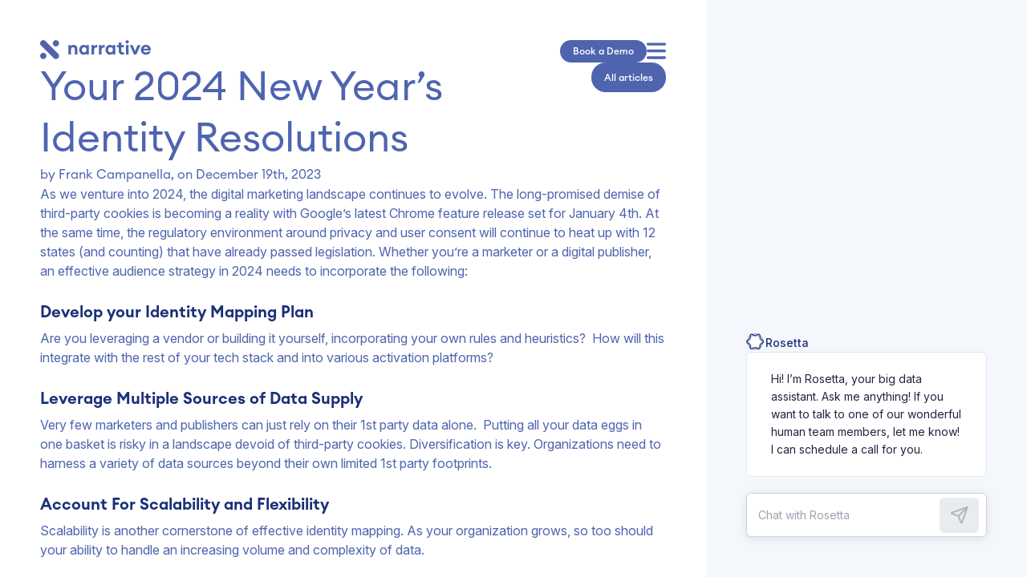

--- FILE ---
content_type: text/html; charset=utf-8
request_url: https://www.narrative.io/blog/2024-new-years-identity-resolutions
body_size: 98415
content:
<!DOCTYPE html><html  lang="en"><head><meta charset="utf-8">
<meta name="viewport" content="width=device-width, initial-scale=1">
<style id="nuxt-ui-colors">:root {
--color-primary-50: 240 253 244;
--color-primary-100: 220 252 231;
--color-primary-200: 187 247 208;
--color-primary-300: 134 239 172;
--color-primary-400: 74 222 128;
--color-primary-500: 34 197 94;
--color-primary-600: 22 163 74;
--color-primary-700: 21 128 61;
--color-primary-800: 22 101 52;
--color-primary-900: 20 83 45;
--color-primary-950: 5 46 22;
--color-primary-DEFAULT: var(--color-primary-500);

--color-gray-50: 249 250 251;
--color-gray-100: 243 244 246;
--color-gray-200: 229 231 235;
--color-gray-300: 209 213 219;
--color-gray-400: 156 163 175;
--color-gray-500: 107 114 128;
--color-gray-600: 75 85 99;
--color-gray-700: 55 65 81;
--color-gray-800: 31 41 55;
--color-gray-900: 17 24 39;
--color-gray-950: 3 7 18;
}

.dark {
  --color-primary-DEFAULT: var(--color-primary-400);
}
</style>
<script type="importmap">{"imports":{"#entry":"/_nuxt/Q-f_OlrG.js"}}</script>
<title>Your 2024 New Year’s Identity Resolutions</title>
<style>*,::backdrop,:after,:before{--tw-border-spacing-x:0;--tw-border-spacing-y:0;--tw-translate-x:0;--tw-translate-y:0;--tw-rotate:0;--tw-skew-x:0;--tw-skew-y:0;--tw-scale-x:1;--tw-scale-y:1;--tw-pan-x: ;--tw-pan-y: ;--tw-pinch-zoom: ;--tw-scroll-snap-strictness:proximity;--tw-gradient-from-position: ;--tw-gradient-via-position: ;--tw-gradient-to-position: ;--tw-ordinal: ;--tw-slashed-zero: ;--tw-numeric-figure: ;--tw-numeric-spacing: ;--tw-numeric-fraction: ;--tw-ring-inset: ;--tw-ring-offset-width:0px;--tw-ring-offset-color:#fff;--tw-ring-color:#3b82f680;--tw-ring-offset-shadow:0 0 #0000;--tw-ring-shadow:0 0 #0000;--tw-shadow:0 0 #0000;--tw-shadow-colored:0 0 #0000;--tw-blur: ;--tw-brightness: ;--tw-contrast: ;--tw-grayscale: ;--tw-hue-rotate: ;--tw-invert: ;--tw-saturate: ;--tw-sepia: ;--tw-drop-shadow: ;--tw-backdrop-blur: ;--tw-backdrop-brightness: ;--tw-backdrop-contrast: ;--tw-backdrop-grayscale: ;--tw-backdrop-hue-rotate: ;--tw-backdrop-invert: ;--tw-backdrop-opacity: ;--tw-backdrop-saturate: ;--tw-backdrop-sepia: ;--tw-contain-size: ;--tw-contain-layout: ;--tw-contain-paint: ;--tw-contain-style: }/*! tailwindcss v3.4.17 | MIT License | https://tailwindcss.com*/*,:after,:before{border-color:rgb(var(--color-gray-200)/1);border-style:solid;border-width:0;box-sizing:border-box}:after,:before{--tw-content:""}:host,html{line-height:1.5;-webkit-text-size-adjust:100%;font-family:ui-sans-serif,system-ui,sans-serif,Apple Color Emoji,Segoe UI Emoji,Segoe UI Symbol,Noto Color Emoji;font-feature-settings:normal;font-variation-settings:normal;tab-size:4;-webkit-tap-highlight-color:transparent}body{line-height:inherit;margin:0}hr{border-top-width:1px;color:inherit;height:0}abbr:where([title]){-webkit-text-decoration:underline dotted;text-decoration:underline dotted}h1,h2,h3,h4,h5,h6{font-size:inherit;font-weight:inherit}a{color:inherit;text-decoration:inherit}b,strong{font-weight:bolder}code,kbd,pre,samp{font-family:ui-monospace,SFMono-Regular,Menlo,Monaco,Consolas,Liberation Mono,Courier New,monospace;font-feature-settings:normal;font-size:1em;font-variation-settings:normal}small{font-size:80%}sub,sup{font-size:75%;line-height:0;position:relative;vertical-align:initial}sub{bottom:-.25em}sup{top:-.5em}table{border-collapse:collapse;border-color:inherit;text-indent:0}button,input,optgroup,select,textarea{color:inherit;font-family:inherit;font-feature-settings:inherit;font-size:100%;font-variation-settings:inherit;font-weight:inherit;letter-spacing:inherit;line-height:inherit;margin:0;padding:0}button,select{text-transform:none}button,input:where([type=button]),input:where([type=reset]),input:where([type=submit]){-webkit-appearance:button;background-color:initial;background-image:none}:-moz-focusring{outline:auto}:-moz-ui-invalid{box-shadow:none}progress{vertical-align:initial}::-webkit-inner-spin-button,::-webkit-outer-spin-button{height:auto}[type=search]{-webkit-appearance:textfield;outline-offset:-2px}::-webkit-search-decoration{-webkit-appearance:none}::-webkit-file-upload-button{-webkit-appearance:button;font:inherit}summary{display:list-item}blockquote,dd,dl,figure,h1,h2,h3,h4,h5,h6,hr,p,pre{margin:0}fieldset{margin:0}fieldset,legend{padding:0}menu,ol,ul{list-style:none;margin:0;padding:0}dialog{padding:0}textarea{resize:vertical}input::placeholder,textarea::placeholder{color:rgb(var(--color-gray-400)/1);opacity:1}[role=button],button{cursor:pointer}:disabled{cursor:default}audio,canvas,embed,iframe,img,object,svg,video{display:block;vertical-align:middle}img,video{height:auto;max-width:100%}[hidden]:where(:not([hidden=until-found])){display:none}.container{width:100%}@media (min-width:640px){.container{max-width:640px}}@media (min-width:768px){.container{max-width:768px}}@media (min-width:1024px){.container{max-width:1024px}}@media (min-width:1280px){.container{max-width:1280px}}@media (min-width:1536px){.container{max-width:1536px}}.form-input,.form-multiselect,.form-select,.form-textarea{appearance:none;background-color:#fff;border-color:rgb(var(--color-gray-500)/var(--tw-border-opacity,1));border-radius:0;border-width:1px;font-size:1rem;line-height:1.5rem;padding:.5rem .75rem;--tw-shadow:0 0 #0000}.form-input:focus,.form-multiselect:focus,.form-select:focus,.form-textarea:focus{outline:2px solid #0000;outline-offset:2px;--tw-ring-inset:var(--tw-empty, );--tw-ring-offset-width:0px;--tw-ring-offset-color:#fff;--tw-ring-color:#2563eb;--tw-ring-offset-shadow:var(--tw-ring-inset) 0 0 0 var(--tw-ring-offset-width) var(--tw-ring-offset-color);--tw-ring-shadow:var(--tw-ring-inset) 0 0 0 calc(1px + var(--tw-ring-offset-width)) var(--tw-ring-color);border-color:#2563eb;box-shadow:var(--tw-ring-offset-shadow),var(--tw-ring-shadow),var(--tw-shadow)}.form-input::placeholder,.form-textarea::placeholder{color:rgb(var(--color-gray-500)/var(--tw-text-opacity,1));opacity:1}.form-input::-webkit-datetime-edit-fields-wrapper{padding:0}.form-input::-webkit-date-and-time-value{min-height:1.5em;text-align:inherit}.form-input::-webkit-datetime-edit{display:inline-flex}.form-input::-webkit-datetime-edit,.form-input::-webkit-datetime-edit-day-field,.form-input::-webkit-datetime-edit-hour-field,.form-input::-webkit-datetime-edit-meridiem-field,.form-input::-webkit-datetime-edit-millisecond-field,.form-input::-webkit-datetime-edit-minute-field,.form-input::-webkit-datetime-edit-month-field,.form-input::-webkit-datetime-edit-second-field,.form-input::-webkit-datetime-edit-year-field{padding-bottom:0;padding-top:0}.form-select{background-image:url("data:image/svg+xml;charset=utf-8,%3Csvg xmlns='http://www.w3.org/2000/svg' fill='none' viewBox='0 0 20 20'%3E%3Cpath stroke='%236b7280' stroke-linecap='round' stroke-linejoin='round' stroke-width='1.5' d='m6 8 4 4 4-4'/%3E%3C/svg%3E");background-position:right .5rem center;background-repeat:no-repeat;background-size:1.5em 1.5em;padding-right:2.5rem;-webkit-print-color-adjust:exact;print-color-adjust:exact}.form-select:where([size]:not([size="1"])){background-image:none;background-position:0 0;background-repeat:unset;background-size:initial;padding-right:.75rem;-webkit-print-color-adjust:unset;print-color-adjust:unset}.form-checkbox,.form-radio{appearance:none;background-color:#fff;background-origin:border-box;border-color:rgb(var(--color-gray-500)/var(--tw-border-opacity,1));border-width:1px;color:#2563eb;display:inline-block;flex-shrink:0;height:1rem;padding:0;-webkit-print-color-adjust:exact;print-color-adjust:exact;-webkit-user-select:none;user-select:none;vertical-align:middle;width:1rem;--tw-shadow:0 0 #0000}.form-checkbox{border-radius:0}.form-radio{border-radius:100%}.form-checkbox:focus,.form-radio:focus{outline:2px solid #0000;outline-offset:2px;--tw-ring-inset:var(--tw-empty, );--tw-ring-offset-width:2px;--tw-ring-offset-color:#fff;--tw-ring-color:#2563eb;--tw-ring-offset-shadow:var(--tw-ring-inset) 0 0 0 var(--tw-ring-offset-width) var(--tw-ring-offset-color);--tw-ring-shadow:var(--tw-ring-inset) 0 0 0 calc(2px + var(--tw-ring-offset-width)) var(--tw-ring-color);box-shadow:var(--tw-ring-offset-shadow),var(--tw-ring-shadow),var(--tw-shadow)}.form-checkbox:checked,.form-radio:checked{background-color:currentColor;background-position:50%;background-repeat:no-repeat;background-size:100% 100%;border-color:#0000}.form-checkbox:checked{background-image:url("data:image/svg+xml;charset=utf-8,%3Csvg xmlns='http://www.w3.org/2000/svg' fill='%23fff' viewBox='0 0 16 16'%3E%3Cpath d='M12.207 4.793a1 1 0 0 1 0 1.414l-5 5a1 1 0 0 1-1.414 0l-2-2a1 1 0 0 1 1.414-1.414L6.5 9.086l4.293-4.293a1 1 0 0 1 1.414 0'/%3E%3C/svg%3E")}@media (forced-colors:active){.form-checkbox:checked{appearance:auto}}.form-radio:checked{background-image:url("data:image/svg+xml;charset=utf-8,%3Csvg xmlns='http://www.w3.org/2000/svg' fill='%23fff' viewBox='0 0 16 16'%3E%3Ccircle cx='8' cy='8' r='3'/%3E%3C/svg%3E")}@media (forced-colors:active){.form-radio:checked{appearance:auto}}.form-checkbox:checked:focus,.form-checkbox:checked:hover,.form-checkbox:indeterminate,.form-radio:checked:focus,.form-radio:checked:hover{background-color:currentColor;border-color:#0000}.form-checkbox:indeterminate{background-image:url("data:image/svg+xml;charset=utf-8,%3Csvg xmlns='http://www.w3.org/2000/svg' fill='none' viewBox='0 0 16 16'%3E%3Cpath stroke='%23fff' stroke-linecap='round' stroke-linejoin='round' stroke-width='2' d='M4 8h8'/%3E%3C/svg%3E");background-position:50%;background-repeat:no-repeat;background-size:100% 100%}@media (forced-colors:active){.form-checkbox:indeterminate{appearance:auto}}.form-checkbox:indeterminate:focus,.form-checkbox:indeterminate:hover{background-color:currentColor;border-color:#0000}.sr-only{height:1px;margin:-1px;overflow:hidden;padding:0;position:absolute;width:1px;clip:rect(0,0,0,0);border-width:0;white-space:nowrap}.pointer-events-none{pointer-events:none}.pointer-events-auto{pointer-events:auto}.visible{visibility:visible}.invisible{visibility:hidden}.collapse{visibility:collapse}.static{position:static}.fixed{position:fixed}.absolute{position:absolute}.relative{position:relative}.sticky{position:sticky}.inset-0{inset:0}.inset-x-0{left:0;right:0}.inset-y-0{bottom:0;top:0}.-bottom-1{bottom:-.25rem}.-bottom-\[0\.5px\]{bottom:-.5px}.-left-1{left:-.25rem}.-right-1{right:-.25rem}.-top-1{top:-.25rem}.bottom-0{bottom:0}.bottom-4{bottom:1rem}.end-0{inset-inline-end:0}.end-4{inset-inline-end:1rem}.left-0{left:0}.left-\[4px\]{left:4px}.right-0{right:0}.start-0{inset-inline-start:0}.start-4{inset-inline-start:1rem}.top-0{top:0}.top-1\/2{top:50%}.top-\[4px\]{top:4px}.isolate{isolation:isolate}.z-10{z-index:10}.z-20{z-index:20}.z-50{z-index:50}.z-\[55\]{z-index:55}.col-start-1{grid-column-start:1}.row-start-1{grid-row-start:1}.-m-1\.5{margin:-.375rem}.-mx-1{margin-left:-.25rem;margin-right:-.25rem}.-my-1\.5{margin-bottom:-.375rem;margin-top:-.375rem}.mx-1{margin-left:.25rem;margin-right:.25rem}.mx-3{margin-left:.75rem;margin-right:.75rem}.mx-auto{margin-left:auto;margin-right:auto}.my-2{margin-bottom:.5rem;margin-top:.5rem}.-me-1\.5{margin-inline-end:-.375rem}.-mt-1{margin-top:-.25rem}.mb-1{margin-bottom:.25rem}.mb-1\.5{margin-bottom:.375rem}.mb-4{margin-bottom:1rem}.me-2{margin-inline-end:.5rem}.ms-3{margin-inline-start:.75rem}.ms-auto{margin-inline-start:auto}.mt-0{margin-top:0}.mt-1{margin-top:.25rem}.mt-2{margin-top:.5rem}.mt-3{margin-top:.75rem}.line-clamp-1{display:-webkit-box;overflow:hidden;-webkit-box-orient:vertical;-webkit-line-clamp:1}.block{display:block}.inline-block{display:inline-block}.inline{display:inline}.flex{display:flex}.inline-flex{display:inline-flex}.table{display:table}.grid{display:grid}.contents{display:contents}.hidden{display:none}.h-0\.5{height:.125rem}.h-1{height:.25rem}.h-1\.5{height:.375rem}.h-10{height:2.5rem}.h-12{height:3rem}.h-14{height:3.5rem}.h-16{height:4rem}.h-2{height:.5rem}.h-2\.5{height:.625rem}.h-20{height:5rem}.h-3{height:.75rem}.h-3\.5{height:.875rem}.h-4{height:1rem}.h-5{height:1.25rem}.h-6{height:1.5rem}.h-7{height:1.75rem}.h-8{height:2rem}.h-\[4px\]{height:4px}.h-\[5px\]{height:5px}.h-full{height:100%}.h-px{height:1px}.h-screen{height:100vh}.max-h-60{max-height:15rem}.max-h-96{max-height:24rem}.min-h-0{min-height:0}.min-h-full{min-height:100%}.w-0{width:0}.w-10{width:2.5rem}.w-11{width:2.75rem}.w-12{width:3rem}.w-14{width:3.5rem}.w-16{width:4rem}.w-2{width:.5rem}.w-2\.5{width:.625rem}.w-20{width:5rem}.w-3{width:.75rem}.w-4{width:1rem}.w-48{width:12rem}.w-5{width:1.25rem}.w-6{width:1.5rem}.w-7{width:1.75rem}.w-8{width:2rem}.w-9{width:2.25rem}.w-\[3\.25rem\]{width:3.25rem}.w-\[3\.75rem\]{width:3.75rem}.w-\[calc\(100\%\+0\.5rem\)\]{width:calc(100% + .5rem)}.w-fit{width:fit-content}.w-full{width:100%}.w-px{width:1px}.w-screen{width:100vw}.min-w-0{min-width:0}.min-w-\[0\.375rem\]{min-width:.375rem}.min-w-\[0\.5rem\]{min-width:.5rem}.min-w-\[0\.625rem\]{min-width:.625rem}.min-w-\[0\.75rem\]{min-width:.75rem}.min-w-\[0\.875rem\]{min-width:.875rem}.min-w-\[1\.25rem\]{min-width:1.25rem}.min-w-\[16px\]{min-width:16px}.min-w-\[1rem\]{min-width:1rem}.min-w-\[20px\]{min-width:20px}.min-w-\[24px\]{min-width:24px}.min-w-\[4px\]{min-width:4px}.min-w-\[5px\]{min-width:5px}.min-w-fit{min-width:fit-content}.min-w-full{min-width:100%}.max-w-7xl{max-width:80rem}.max-w-md{max-width:28rem}.max-w-xs{max-width:20rem}.flex-1{flex:1 1 0%}.flex-none{flex:none}.flex-shrink{flex-shrink:1}.flex-shrink-0{flex-shrink:0}.flex-grow,.grow{flex-grow:1}.table-fixed{table-layout:fixed}.border-collapse{border-collapse:collapse}.-translate-x-1\/2{--tw-translate-x:-50%}.-translate-x-1\/2,.-translate-x-full{transform:translate(var(--tw-translate-x),var(--tw-translate-y)) rotate(var(--tw-rotate)) skew(var(--tw-skew-x)) skewY(var(--tw-skew-y)) scaleX(var(--tw-scale-x)) scaleY(var(--tw-scale-y))}.-translate-x-full{--tw-translate-x:-100%}.-translate-y-1\/2{--tw-translate-y:-50%}.-translate-y-1\/2,.-translate-y-full{transform:translate(var(--tw-translate-x),var(--tw-translate-y)) rotate(var(--tw-rotate)) skew(var(--tw-skew-x)) skewY(var(--tw-skew-y)) scaleX(var(--tw-scale-x)) scaleY(var(--tw-scale-y))}.-translate-y-full{--tw-translate-y:-100%}.translate-x-0{--tw-translate-x:0px}.translate-x-0,.translate-x-1\/2{transform:translate(var(--tw-translate-x),var(--tw-translate-y)) rotate(var(--tw-rotate)) skew(var(--tw-skew-x)) skewY(var(--tw-skew-y)) scaleX(var(--tw-scale-x)) scaleY(var(--tw-scale-y))}.translate-x-1\/2{--tw-translate-x:50%}.translate-x-2{--tw-translate-x:.5rem}.translate-x-2,.translate-x-2\.5{transform:translate(var(--tw-translate-x),var(--tw-translate-y)) rotate(var(--tw-rotate)) skew(var(--tw-skew-x)) skewY(var(--tw-skew-y)) scaleX(var(--tw-scale-x)) scaleY(var(--tw-scale-y))}.translate-x-2\.5{--tw-translate-x:.625rem}.translate-x-3{--tw-translate-x:.75rem}.translate-x-3,.translate-x-4{transform:translate(var(--tw-translate-x),var(--tw-translate-y)) rotate(var(--tw-rotate)) skew(var(--tw-skew-x)) skewY(var(--tw-skew-y)) scaleX(var(--tw-scale-x)) scaleY(var(--tw-scale-y))}.translate-x-4{--tw-translate-x:1rem}.translate-x-5{--tw-translate-x:1.25rem}.translate-x-5,.translate-x-6{transform:translate(var(--tw-translate-x),var(--tw-translate-y)) rotate(var(--tw-rotate)) skew(var(--tw-skew-x)) skewY(var(--tw-skew-y)) scaleX(var(--tw-scale-x)) scaleY(var(--tw-scale-y))}.translate-x-6{--tw-translate-x:1.5rem}.translate-x-7{--tw-translate-x:1.75rem}.translate-x-7,.translate-x-full{transform:translate(var(--tw-translate-x),var(--tw-translate-y)) rotate(var(--tw-rotate)) skew(var(--tw-skew-x)) skewY(var(--tw-skew-y)) scaleX(var(--tw-scale-x)) scaleY(var(--tw-scale-y))}.translate-x-full{--tw-translate-x:100%}.translate-y-0{--tw-translate-y:0px}.translate-y-0,.translate-y-1{transform:translate(var(--tw-translate-x),var(--tw-translate-y)) rotate(var(--tw-rotate)) skew(var(--tw-skew-x)) skewY(var(--tw-skew-y)) scaleX(var(--tw-scale-x)) scaleY(var(--tw-scale-y))}.translate-y-1{--tw-translate-y:.25rem}.translate-y-1\/2{--tw-translate-y:50%}.translate-y-1\/2,.translate-y-2{transform:translate(var(--tw-translate-x),var(--tw-translate-y)) rotate(var(--tw-rotate)) skew(var(--tw-skew-x)) skewY(var(--tw-skew-y)) scaleX(var(--tw-scale-x)) scaleY(var(--tw-scale-y))}.translate-y-2{--tw-translate-y:.5rem}.translate-y-4{--tw-translate-y:1rem}.translate-y-4,.translate-y-full{transform:translate(var(--tw-translate-x),var(--tw-translate-y)) rotate(var(--tw-rotate)) skew(var(--tw-skew-x)) skewY(var(--tw-skew-y)) scaleX(var(--tw-scale-x)) scaleY(var(--tw-scale-y))}.translate-y-full{--tw-translate-y:100%}.scale-100{--tw-scale-x:1;--tw-scale-y:1}.scale-100,.scale-95{transform:translate(var(--tw-translate-x),var(--tw-translate-y)) rotate(var(--tw-rotate)) skew(var(--tw-skew-x)) skewY(var(--tw-skew-y)) scaleX(var(--tw-scale-x)) scaleY(var(--tw-scale-y))}.scale-95{--tw-scale-x:.95;--tw-scale-y:.95}.transform{transform:translate(var(--tw-translate-x),var(--tw-translate-y)) rotate(var(--tw-rotate)) skew(var(--tw-skew-x)) skewY(var(--tw-skew-y)) scaleX(var(--tw-scale-x)) scaleY(var(--tw-scale-y))}@keyframes pulse{50%{opacity:.5}}.animate-pulse{animation:pulse 2s cubic-bezier(.4,0,.6,1) infinite}@keyframes spin{to{transform:rotate(1turn)}}.animate-spin{animation:spin 1s linear infinite}.cursor-default{cursor:default}.cursor-not-allowed{cursor:not-allowed}.cursor-pointer{cursor:pointer}.select-none{-webkit-user-select:none;user-select:none}.snap-x{scroll-snap-type:x var(--tw-scroll-snap-strictness)}.snap-mandatory{--tw-scroll-snap-strictness:mandatory}.snap-center{scroll-snap-align:center}.scroll-py-1{scroll-padding-bottom:.25rem;scroll-padding-top:.25rem}.scroll-py-2{scroll-padding-bottom:.5rem;scroll-padding-top:.5rem}.list-inside{list-style-position:inside}.list-disc{list-style-type:disc}.appearance-none{appearance:none}.grid-cols-1{grid-template-columns:repeat(1,minmax(0,1fr))}.flex-row{flex-direction:row}.flex-row-reverse{flex-direction:row-reverse}.flex-col{flex-direction:column}.flex-wrap{flex-wrap:wrap}.flex-nowrap{flex-wrap:nowrap}.content-center{align-content:center}.items-start{align-items:flex-start}.items-end{align-items:flex-end}.items-center{align-items:center}.justify-end{justify-content:flex-end}.justify-center{justify-content:center}.justify-between{justify-content:space-between}.gap-0\.5{gap:.125rem}.gap-1{gap:.25rem}.gap-1\.5{gap:.375rem}.gap-2{gap:.5rem}.gap-3{gap:.75rem}.gap-8{gap:2rem}.gap-x-1{column-gap:.25rem}.gap-x-1\.5{column-gap:.375rem}.gap-x-2{column-gap:.5rem}.gap-x-2\.5{column-gap:.625rem}.-space-x-px>:not([hidden])~:not([hidden]){--tw-space-x-reverse:0;margin-left:calc(-1px*(1 - var(--tw-space-x-reverse)));margin-right:calc(-1px*var(--tw-space-x-reverse))}.-space-y-px>:not([hidden])~:not([hidden]){--tw-space-y-reverse:0;margin-bottom:calc(-1px*var(--tw-space-y-reverse));margin-top:calc(-1px*(1 - var(--tw-space-y-reverse)))}.space-y-2>:not([hidden])~:not([hidden]){--tw-space-y-reverse:0;margin-bottom:calc(.5rem*var(--tw-space-y-reverse));margin-top:calc(.5rem*(1 - var(--tw-space-y-reverse)))}.space-y-3>:not([hidden])~:not([hidden]){--tw-space-y-reverse:0;margin-bottom:calc(.75rem*var(--tw-space-y-reverse));margin-top:calc(.75rem*(1 - var(--tw-space-y-reverse)))}.divide-y>:not([hidden])~:not([hidden]){--tw-divide-y-reverse:0;border-bottom-width:calc(1px*var(--tw-divide-y-reverse));border-top-width:calc(1px*(1 - var(--tw-divide-y-reverse)))}.divide-gray-100>:not([hidden])~:not([hidden]){--tw-divide-opacity:1;border-color:rgb(var(--color-gray-100)/var(--tw-divide-opacity,1))}.divide-gray-200>:not([hidden])~:not([hidden]){--tw-divide-opacity:1;border-color:rgb(var(--color-gray-200)/var(--tw-divide-opacity,1))}.divide-gray-300>:not([hidden])~:not([hidden]){--tw-divide-opacity:1;border-color:rgb(var(--color-gray-300)/var(--tw-divide-opacity,1))}.self-center{align-self:center}.overflow-hidden{overflow:hidden}.overflow-x-auto{overflow-x:auto}.overflow-y-auto{overflow-y:auto}.overflow-y-hidden{overflow-y:hidden}.scroll-smooth{scroll-behavior:smooth}.truncate{overflow:hidden;text-overflow:ellipsis}.truncate,.whitespace-nowrap{white-space:nowrap}.break-all{word-break:break-all}.rounded{border-radius:.25rem}.rounded-2xl{border-radius:1rem}.rounded-3xl{border-radius:1.5rem}.rounded-full{border-radius:9999px}.rounded-lg{border-radius:.5rem}.rounded-md{border-radius:.375rem}.rounded-none{border-radius:0}.rounded-sm{border-radius:.125rem}.rounded-xl{border-radius:.75rem}.rounded-b{border-bottom-left-radius:.25rem;border-bottom-right-radius:.25rem}.rounded-b-2xl{border-bottom-left-radius:1rem;border-bottom-right-radius:1rem}.rounded-b-3xl{border-bottom-left-radius:1.5rem;border-bottom-right-radius:1.5rem}.rounded-b-full{border-bottom-left-radius:9999px;border-bottom-right-radius:9999px}.rounded-b-lg{border-bottom-left-radius:.5rem;border-bottom-right-radius:.5rem}.rounded-b-md{border-bottom-left-radius:.375rem;border-bottom-right-radius:.375rem}.rounded-b-none{border-bottom-left-radius:0;border-bottom-right-radius:0}.rounded-b-sm{border-bottom-left-radius:.125rem;border-bottom-right-radius:.125rem}.rounded-b-xl{border-bottom-left-radius:.75rem;border-bottom-right-radius:.75rem}.rounded-e{border-end-end-radius:.25rem;border-start-end-radius:.25rem}.rounded-e-2xl{border-end-end-radius:1rem;border-start-end-radius:1rem}.rounded-e-3xl{border-end-end-radius:1.5rem;border-start-end-radius:1.5rem}.rounded-e-full{border-end-end-radius:9999px;border-start-end-radius:9999px}.rounded-e-lg{border-end-end-radius:.5rem;border-start-end-radius:.5rem}.rounded-e-md{border-end-end-radius:.375rem;border-start-end-radius:.375rem}.rounded-e-none{border-end-end-radius:0;border-start-end-radius:0}.rounded-e-sm{border-end-end-radius:.125rem;border-start-end-radius:.125rem}.rounded-e-xl{border-end-end-radius:.75rem;border-start-end-radius:.75rem}.rounded-s{border-end-start-radius:.25rem;border-start-start-radius:.25rem}.rounded-s-2xl{border-end-start-radius:1rem;border-start-start-radius:1rem}.rounded-s-3xl{border-end-start-radius:1.5rem;border-start-start-radius:1.5rem}.rounded-s-full{border-end-start-radius:9999px;border-start-start-radius:9999px}.rounded-s-lg{border-end-start-radius:.5rem;border-start-start-radius:.5rem}.rounded-s-md{border-end-start-radius:.375rem;border-start-start-radius:.375rem}.rounded-s-none{border-end-start-radius:0;border-start-start-radius:0}.rounded-s-sm{border-end-start-radius:.125rem;border-start-start-radius:.125rem}.rounded-s-xl{border-end-start-radius:.75rem;border-start-start-radius:.75rem}.rounded-t{border-top-left-radius:.25rem;border-top-right-radius:.25rem}.rounded-t-2xl{border-top-left-radius:1rem;border-top-right-radius:1rem}.rounded-t-3xl{border-top-left-radius:1.5rem;border-top-right-radius:1.5rem}.rounded-t-full{border-top-left-radius:9999px;border-top-right-radius:9999px}.rounded-t-lg{border-top-left-radius:.5rem;border-top-right-radius:.5rem}.rounded-t-md{border-top-left-radius:.375rem;border-top-right-radius:.375rem}.rounded-t-none{border-top-left-radius:0;border-top-right-radius:0}.rounded-t-sm{border-top-left-radius:.125rem;border-top-right-radius:.125rem}.rounded-t-xl{border-top-left-radius:.75rem;border-top-right-radius:.75rem}.border{border-width:1px}.border-0{border-width:0}.border-2{border-width:2px}.border-b{border-bottom-width:1px}.border-s{border-inline-start-width:1px}.border-s-\[2px\]{border-inline-start-width:2px}.border-s-\[3px\]{border-inline-start-width:3px}.border-s-\[4px\]{border-inline-start-width:4px}.border-s-\[5px\]{border-inline-start-width:5px}.border-s-\[6px\]{border-inline-start-width:6px}.border-t{border-top-width:1px}.border-t-\[2px\]{border-top-width:2px}.border-t-\[3px\]{border-top-width:3px}.border-t-\[4px\]{border-top-width:4px}.border-t-\[5px\]{border-top-width:5px}.border-t-\[6px\]{border-top-width:6px}.border-solid{border-style:solid}.border-dashed{border-style:dashed}.border-dotted{border-style:dotted}.border-none{border-style:none}.border-gray-200{--tw-border-opacity:1;border-color:rgb(var(--color-gray-200)/var(--tw-border-opacity,1))}.border-gray-300{--tw-border-opacity:1;border-color:rgb(var(--color-gray-300)/var(--tw-border-opacity,1))}.border-transparent{border-color:#0000}.bg-amber-400{--tw-bg-opacity:1;background-color:rgb(251 191 36/var(--tw-bg-opacity,1))}.bg-amber-500{--tw-bg-opacity:1;background-color:rgb(245 158 11/var(--tw-bg-opacity,1))}.bg-blue-400{--tw-bg-opacity:1;background-color:rgb(96 165 250/var(--tw-bg-opacity,1))}.bg-blue-500{--tw-bg-opacity:1;background-color:rgb(59 130 246/var(--tw-bg-opacity,1))}.bg-cyan-400{--tw-bg-opacity:1;background-color:rgb(34 211 238/var(--tw-bg-opacity,1))}.bg-cyan-500{--tw-bg-opacity:1;background-color:rgb(6 182 212/var(--tw-bg-opacity,1))}.bg-emerald-400{--tw-bg-opacity:1;background-color:rgb(52 211 153/var(--tw-bg-opacity,1))}.bg-emerald-500{--tw-bg-opacity:1;background-color:rgb(16 185 129/var(--tw-bg-opacity,1))}.bg-fuchsia-400{--tw-bg-opacity:1;background-color:rgb(232 121 249/var(--tw-bg-opacity,1))}.bg-fuchsia-500{--tw-bg-opacity:1;background-color:rgb(217 70 239/var(--tw-bg-opacity,1))}.bg-gray-100{--tw-bg-opacity:1;background-color:rgb(var(--color-gray-100)/var(--tw-bg-opacity,1))}.bg-gray-200{--tw-bg-opacity:1;background-color:rgb(var(--color-gray-200)/var(--tw-bg-opacity,1))}.bg-gray-200\/75{background-color:rgb(var(--color-gray-200)/.75)}.bg-gray-50{--tw-bg-opacity:1;background-color:rgb(var(--color-gray-50)/var(--tw-bg-opacity,1))}.bg-gray-500{--tw-bg-opacity:1;background-color:rgb(var(--color-gray-500)/var(--tw-bg-opacity,1))}.bg-gray-900{--tw-bg-opacity:1;background-color:rgb(var(--color-gray-900)/var(--tw-bg-opacity,1))}.bg-green-400{--tw-bg-opacity:1;background-color:rgb(74 222 128/var(--tw-bg-opacity,1))}.bg-green-500{--tw-bg-opacity:1;background-color:rgb(34 197 94/var(--tw-bg-opacity,1))}.bg-indigo-400{--tw-bg-opacity:1;background-color:rgb(129 140 248/var(--tw-bg-opacity,1))}.bg-indigo-500{--tw-bg-opacity:1;background-color:rgb(99 102 241/var(--tw-bg-opacity,1))}.bg-lime-400{--tw-bg-opacity:1;background-color:rgb(163 230 53/var(--tw-bg-opacity,1))}.bg-lime-500{--tw-bg-opacity:1;background-color:rgb(132 204 22/var(--tw-bg-opacity,1))}.bg-orange-400{--tw-bg-opacity:1;background-color:rgb(251 146 60/var(--tw-bg-opacity,1))}.bg-orange-500{--tw-bg-opacity:1;background-color:rgb(249 115 22/var(--tw-bg-opacity,1))}.bg-pink-400{--tw-bg-opacity:1;background-color:rgb(244 114 182/var(--tw-bg-opacity,1))}.bg-pink-500{--tw-bg-opacity:1;background-color:rgb(236 72 153/var(--tw-bg-opacity,1))}.bg-primary-100{--tw-bg-opacity:1;background-color:rgb(var(--color-primary-100)/var(--tw-bg-opacity,1))}.bg-primary-400{--tw-bg-opacity:1;background-color:rgb(var(--color-primary-400)/var(--tw-bg-opacity,1))}.bg-primary-50{--tw-bg-opacity:1;background-color:rgb(var(--color-primary-50)/var(--tw-bg-opacity,1))}.bg-primary-500{--tw-bg-opacity:1;background-color:rgb(var(--color-primary-500)/var(--tw-bg-opacity,1))}.bg-primary-600{--tw-bg-opacity:1;background-color:rgb(var(--color-primary-600)/var(--tw-bg-opacity,1))}.bg-primary-900{--tw-bg-opacity:1;background-color:rgb(var(--color-primary-900)/var(--tw-bg-opacity,1))}.bg-primary-950{--tw-bg-opacity:1;background-color:rgb(var(--color-primary-950)/var(--tw-bg-opacity,1))}.bg-purple-400{--tw-bg-opacity:1;background-color:rgb(192 132 252/var(--tw-bg-opacity,1))}.bg-purple-500{--tw-bg-opacity:1;background-color:rgb(168 85 247/var(--tw-bg-opacity,1))}.bg-red-400{--tw-bg-opacity:1;background-color:rgb(248 113 113/var(--tw-bg-opacity,1))}.bg-red-500{--tw-bg-opacity:1;background-color:rgb(239 68 68/var(--tw-bg-opacity,1))}.bg-rose-400{--tw-bg-opacity:1;background-color:rgb(251 113 133/var(--tw-bg-opacity,1))}.bg-rose-500{--tw-bg-opacity:1;background-color:rgb(244 63 94/var(--tw-bg-opacity,1))}.bg-sky-400{--tw-bg-opacity:1;background-color:rgb(56 189 248/var(--tw-bg-opacity,1))}.bg-sky-500{--tw-bg-opacity:1;background-color:rgb(14 165 233/var(--tw-bg-opacity,1))}.bg-teal-400{--tw-bg-opacity:1;background-color:rgb(45 212 191/var(--tw-bg-opacity,1))}.bg-teal-500{--tw-bg-opacity:1;background-color:rgb(20 184 166/var(--tw-bg-opacity,1))}.bg-transparent{background-color:initial}.bg-violet-400{--tw-bg-opacity:1;background-color:rgb(167 139 250/var(--tw-bg-opacity,1))}.bg-violet-500{--tw-bg-opacity:1;background-color:rgb(139 92 246/var(--tw-bg-opacity,1))}.bg-white{--tw-bg-opacity:1;background-color:rgb(255 255 255/var(--tw-bg-opacity,1))}.bg-yellow-400{--tw-bg-opacity:1;background-color:rgb(250 204 21/var(--tw-bg-opacity,1))}.bg-yellow-500{--tw-bg-opacity:1;background-color:rgb(234 179 8/var(--tw-bg-opacity,1))}.bg-none{background-image:none}.p-0{padding:0}.p-0\.5{padding:.125rem}.p-1{padding:.25rem}.p-1\.5{padding:.375rem}.p-2{padding:.5rem}.p-2\.5{padding:.625rem}.p-4{padding:1rem}.p-px{padding:1px}.px-1{padding-left:.25rem;padding-right:.25rem}.px-1\.5{padding-left:.375rem;padding-right:.375rem}.px-2{padding-left:.5rem;padding-right:.5rem}.px-2\.5{padding-left:.625rem;padding-right:.625rem}.px-3{padding-left:.75rem;padding-right:.75rem}.px-3\.5{padding-left:.875rem;padding-right:.875rem}.px-4{padding-left:1rem;padding-right:1rem}.px-6{padding-left:1.5rem;padding-right:1.5rem}.py-0\.5{padding-bottom:.125rem;padding-top:.125rem}.py-1{padding-bottom:.25rem;padding-top:.25rem}.py-1\.5{padding-bottom:.375rem;padding-top:.375rem}.py-14{padding-bottom:3.5rem;padding-top:3.5rem}.py-2{padding-bottom:.5rem;padding-top:.5rem}.py-2\.5{padding-bottom:.625rem;padding-top:.625rem}.py-3\.5{padding-bottom:.875rem;padding-top:.875rem}.py-4{padding-bottom:1rem;padding-top:1rem}.py-5{padding-bottom:1.25rem;padding-top:1.25rem}.py-6{padding-bottom:1.5rem;padding-top:1.5rem}.pb-3{padding-bottom:.75rem}.pe-10{padding-inline-end:2.5rem}.pe-11{padding-inline-end:2.75rem}.pe-12{padding-inline-end:3rem}.pe-2{padding-inline-end:.5rem}.pe-7{padding-inline-end:1.75rem}.pe-8{padding-inline-end:2rem}.pe-9{padding-inline-end:2.25rem}.ps-10{padding-inline-start:2.5rem}.ps-11{padding-inline-start:2.75rem}.ps-12{padding-inline-start:3rem}.ps-4{padding-inline-start:1rem}.ps-7{padding-inline-start:1.75rem}.ps-8{padding-inline-start:2rem}.ps-9{padding-inline-start:2.25rem}.pt-1\.5{padding-top:.375rem}.pt-5{padding-top:1.25rem}.text-left{text-align:left}.text-center{text-align:center}.text-end{text-align:end}.align-middle{vertical-align:middle}.font-sans{font-family:ui-sans-serif,system-ui,sans-serif,Apple Color Emoji,Segoe UI Emoji,Segoe UI Symbol,Noto Color Emoji}.text-2xl{font-size:1.5rem;line-height:2rem}.text-3xl{font-size:1.875rem;line-height:2.25rem}.text-\[10px\]{font-size:10px}.text-\[11px\]{font-size:11px}.text-\[12px\]{font-size:12px}.text-\[14px\]{font-size:14px}.text-\[4px\]{font-size:4px}.text-\[5px\]{font-size:5px}.text-\[6px\]{font-size:6px}.text-\[7px\]{font-size:7px}.text-\[8px\]{font-size:8px}.text-base{font-size:1rem;line-height:1.5rem}.text-lg{font-size:1.125rem;line-height:1.75rem}.text-sm{font-size:.875rem;line-height:1.25rem}.text-xl{font-size:1.25rem;line-height:1.75rem}.text-xs{font-size:.75rem;line-height:1rem}.font-medium{font-weight:500}.font-normal{font-weight:400}.font-semibold{font-weight:600}.uppercase{text-transform:uppercase}.lowercase{text-transform:lowercase}.capitalize{text-transform:capitalize}.leading-4{line-height:1rem}.leading-5{line-height:1.25rem}.leading-6{line-height:1.5rem}.leading-none{line-height:1}.text-amber-400{--tw-text-opacity:1;color:rgb(251 191 36/var(--tw-text-opacity,1))}.text-amber-500{--tw-text-opacity:1;color:rgb(245 158 11/var(--tw-text-opacity,1))}.text-black{--tw-text-opacity:1;color:rgb(0 0 0/var(--tw-text-opacity,1))}.text-blue-400{--tw-text-opacity:1;color:rgb(96 165 250/var(--tw-text-opacity,1))}.text-blue-500{--tw-text-opacity:1;color:rgb(59 130 246/var(--tw-text-opacity,1))}.text-cyan-400{--tw-text-opacity:1;color:rgb(34 211 238/var(--tw-text-opacity,1))}.text-cyan-500{--tw-text-opacity:1;color:rgb(6 182 212/var(--tw-text-opacity,1))}.text-emerald-400{--tw-text-opacity:1;color:rgb(52 211 153/var(--tw-text-opacity,1))}.text-emerald-500{--tw-text-opacity:1;color:rgb(16 185 129/var(--tw-text-opacity,1))}.text-fuchsia-400{--tw-text-opacity:1;color:rgb(232 121 249/var(--tw-text-opacity,1))}.text-fuchsia-500{--tw-text-opacity:1;color:rgb(217 70 239/var(--tw-text-opacity,1))}.text-gray-400{--tw-text-opacity:1;color:rgb(var(--color-gray-400)/var(--tw-text-opacity,1))}.text-gray-500{--tw-text-opacity:1;color:rgb(var(--color-gray-500)/var(--tw-text-opacity,1))}.text-gray-700{--tw-text-opacity:1;color:rgb(var(--color-gray-700)/var(--tw-text-opacity,1))}.text-gray-900{--tw-text-opacity:1;color:rgb(var(--color-gray-900)/var(--tw-text-opacity,1))}.text-green-400{--tw-text-opacity:1;color:rgb(74 222 128/var(--tw-text-opacity,1))}.text-green-500{--tw-text-opacity:1;color:rgb(34 197 94/var(--tw-text-opacity,1))}.text-indigo-400{--tw-text-opacity:1;color:rgb(129 140 248/var(--tw-text-opacity,1))}.text-indigo-500{--tw-text-opacity:1;color:rgb(99 102 241/var(--tw-text-opacity,1))}.text-lime-400{--tw-text-opacity:1;color:rgb(163 230 53/var(--tw-text-opacity,1))}.text-lime-500{--tw-text-opacity:1;color:rgb(132 204 22/var(--tw-text-opacity,1))}.text-orange-400{--tw-text-opacity:1;color:rgb(251 146 60/var(--tw-text-opacity,1))}.text-orange-500{--tw-text-opacity:1;color:rgb(249 115 22/var(--tw-text-opacity,1))}.text-pink-400{--tw-text-opacity:1;color:rgb(244 114 182/var(--tw-text-opacity,1))}.text-pink-500{--tw-text-opacity:1;color:rgb(236 72 153/var(--tw-text-opacity,1))}.text-primary-400{--tw-text-opacity:1;color:rgb(var(--color-primary-400)/var(--tw-text-opacity,1))}.text-primary-500{--tw-text-opacity:1;color:rgb(var(--color-primary-500)/var(--tw-text-opacity,1))}.text-primary-600{--tw-text-opacity:1;color:rgb(var(--color-primary-600)/var(--tw-text-opacity,1))}.text-purple-400{--tw-text-opacity:1;color:rgb(192 132 252/var(--tw-text-opacity,1))}.text-purple-500{--tw-text-opacity:1;color:rgb(168 85 247/var(--tw-text-opacity,1))}.text-red-400{--tw-text-opacity:1;color:rgb(248 113 113/var(--tw-text-opacity,1))}.text-red-500{--tw-text-opacity:1;color:rgb(239 68 68/var(--tw-text-opacity,1))}.text-rose-400{--tw-text-opacity:1;color:rgb(251 113 133/var(--tw-text-opacity,1))}.text-rose-500{--tw-text-opacity:1;color:rgb(244 63 94/var(--tw-text-opacity,1))}.text-sky-400{--tw-text-opacity:1;color:rgb(56 189 248/var(--tw-text-opacity,1))}.text-sky-500{--tw-text-opacity:1;color:rgb(14 165 233/var(--tw-text-opacity,1))}.text-teal-400{--tw-text-opacity:1;color:rgb(45 212 191/var(--tw-text-opacity,1))}.text-teal-500{--tw-text-opacity:1;color:rgb(20 184 166/var(--tw-text-opacity,1))}.text-violet-400{--tw-text-opacity:1;color:rgb(167 139 250/var(--tw-text-opacity,1))}.text-violet-500{--tw-text-opacity:1;color:rgb(139 92 246/var(--tw-text-opacity,1))}.text-white{--tw-text-opacity:1;color:rgb(255 255 255/var(--tw-text-opacity,1))}.text-yellow-400{--tw-text-opacity:1;color:rgb(250 204 21/var(--tw-text-opacity,1))}.text-yellow-500{--tw-text-opacity:1;color:rgb(234 179 8/var(--tw-text-opacity,1))}.underline{text-decoration-line:underline}.underline-offset-4{text-underline-offset:4px}.placeholder-gray-400::placeholder{--tw-placeholder-opacity:1;color:rgb(var(--color-gray-400)/var(--tw-placeholder-opacity,1))}.opacity-0{opacity:0}.opacity-100{opacity:1}.opacity-50{opacity:.5}.opacity-90{opacity:.9}.shadow{--tw-shadow:0 1px 3px 0 #0000001a,0 1px 2px -1px #0000001a;--tw-shadow-colored:0 1px 3px 0 var(--tw-shadow-color),0 1px 2px -1px var(--tw-shadow-color)}.shadow,.shadow-lg{box-shadow:var(--tw-ring-offset-shadow,0 0 #0000),var(--tw-ring-shadow,0 0 #0000),var(--tw-shadow)}.shadow-lg{--tw-shadow:0 10px 15px -3px #0000001a,0 4px 6px -4px #0000001a;--tw-shadow-colored:0 10px 15px -3px var(--tw-shadow-color),0 4px 6px -4px var(--tw-shadow-color)}.shadow-sm{--tw-shadow:0 1px 2px 0 #0000000d;--tw-shadow-colored:0 1px 2px 0 var(--tw-shadow-color)}.shadow-sm,.shadow-xl{box-shadow:var(--tw-ring-offset-shadow,0 0 #0000),var(--tw-ring-shadow,0 0 #0000),var(--tw-shadow)}.shadow-xl{--tw-shadow:0 20px 25px -5px #0000001a,0 8px 10px -6px #0000001a;--tw-shadow-colored:0 20px 25px -5px var(--tw-shadow-color),0 8px 10px -6px var(--tw-shadow-color)}.outline{outline-style:solid}.outline-primary-400{outline-color:rgb(var(--color-primary-400)/1)}.outline-primary-500{outline-color:rgb(var(--color-primary-500)/1)}.ring{--tw-ring-offset-shadow:var(--tw-ring-inset) 0 0 0 var(--tw-ring-offset-width) var(--tw-ring-offset-color);--tw-ring-shadow:var(--tw-ring-inset) 0 0 0 calc(3px + var(--tw-ring-offset-width)) var(--tw-ring-color)}.ring,.ring-0{box-shadow:var(--tw-ring-offset-shadow),var(--tw-ring-shadow),var(--tw-shadow,0 0 #0000)}.ring-0{--tw-ring-offset-shadow:var(--tw-ring-inset) 0 0 0 var(--tw-ring-offset-width) var(--tw-ring-offset-color);--tw-ring-shadow:var(--tw-ring-inset) 0 0 0 calc(var(--tw-ring-offset-width)) var(--tw-ring-color)}.ring-1{--tw-ring-offset-shadow:var(--tw-ring-inset) 0 0 0 var(--tw-ring-offset-width) var(--tw-ring-offset-color);--tw-ring-shadow:var(--tw-ring-inset) 0 0 0 calc(1px + var(--tw-ring-offset-width)) var(--tw-ring-color)}.ring-1,.ring-2{box-shadow:var(--tw-ring-offset-shadow),var(--tw-ring-shadow),var(--tw-shadow,0 0 #0000)}.ring-2{--tw-ring-offset-shadow:var(--tw-ring-inset) 0 0 0 var(--tw-ring-offset-width) var(--tw-ring-offset-color);--tw-ring-shadow:var(--tw-ring-inset) 0 0 0 calc(2px + var(--tw-ring-offset-width)) var(--tw-ring-color)}.ring-inset{--tw-ring-inset:inset}.ring-current{--tw-ring-color:currentColor}.ring-gray-200{--tw-ring-opacity:1;--tw-ring-color:rgb(var(--color-gray-200)/var(--tw-ring-opacity,1))}.ring-gray-300{--tw-ring-opacity:1;--tw-ring-color:rgb(var(--color-gray-300)/var(--tw-ring-opacity,1))}.ring-primary-400{--tw-ring-opacity:1;--tw-ring-color:rgb(var(--color-primary-400)/var(--tw-ring-opacity,1))}.ring-primary-500{--tw-ring-opacity:1;--tw-ring-color:rgb(var(--color-primary-500)/var(--tw-ring-opacity,1))}.ring-red-400{--tw-ring-opacity:1;--tw-ring-color:rgb(248 113 113/var(--tw-ring-opacity,1))}.ring-red-500{--tw-ring-opacity:1;--tw-ring-color:rgb(239 68 68/var(--tw-ring-opacity,1))}.ring-white{--tw-ring-opacity:1;--tw-ring-color:rgb(255 255 255/var(--tw-ring-opacity,1))}.ring-opacity-25{--tw-ring-opacity:.25}.filter{filter:var(--tw-blur) var(--tw-brightness) var(--tw-contrast) var(--tw-grayscale) var(--tw-hue-rotate) var(--tw-invert) var(--tw-saturate) var(--tw-sepia) var(--tw-drop-shadow)}.transition{transition-duration:.15s;transition-property:color,background-color,border-color,text-decoration-color,fill,stroke,opacity,box-shadow,transform,filter,backdrop-filter;transition-timing-function:cubic-bezier(.4,0,.2,1)}.transition-\[height\]{transition-duration:.15s;transition-property:height;transition-timing-function:cubic-bezier(.4,0,.2,1)}.transition-all{transition-duration:.15s;transition-property:all;transition-timing-function:cubic-bezier(.4,0,.2,1)}.transition-colors{transition-duration:.15s;transition-property:color,background-color,border-color,text-decoration-color,fill,stroke;transition-timing-function:cubic-bezier(.4,0,.2,1)}.transition-opacity{transition-duration:.15s;transition-property:opacity;transition-timing-function:cubic-bezier(.4,0,.2,1)}.transition-transform{transition-duration:.15s;transition-property:transform;transition-timing-function:cubic-bezier(.4,0,.2,1)}.duration-100{transition-duration:.1s}.duration-150{transition-duration:.15s}.duration-200{transition-duration:.2s}.duration-300{transition-duration:.3s}.duration-500{transition-duration:.5s}.duration-75{transition-duration:75ms}.ease-in{transition-timing-function:cubic-bezier(.4,0,1,1)}.ease-in-out{transition-timing-function:cubic-bezier(.4,0,.2,1)}.ease-out{transition-timing-function:cubic-bezier(0,0,.2,1)}.file\:mr-1\.5::file-selector-button{margin-right:.375rem}.file\:border-0::file-selector-button{border-width:0}.file\:bg-transparent::file-selector-button{background-color:initial}.file\:p-0::file-selector-button{padding:0}.file\:font-medium::file-selector-button{font-weight:500}.file\:text-gray-500::file-selector-button{--tw-text-opacity:1;color:rgb(var(--color-gray-500)/var(--tw-text-opacity,1))}.file\:outline-none::file-selector-button{outline:2px solid #0000;outline-offset:2px}.before\:visible:before{content:var(--tw-content);visibility:visible}.before\:absolute:before{content:var(--tw-content);position:absolute}.before\:inset-px:before{content:var(--tw-content);inset:1px}.before\:inset-x-0:before{content:var(--tw-content);left:0;right:0}.before\:inset-y-2:before{bottom:.5rem;content:var(--tw-content);top:.5rem}.before\:z-\[-1\]:before{content:var(--tw-content);z-index:-1}.before\:block:before{content:var(--tw-content);display:block}.before\:h-2:before{content:var(--tw-content);height:.5rem}.before\:w-2:before{content:var(--tw-content);width:.5rem}.before\:rotate-45:before{content:var(--tw-content);--tw-rotate:45deg;transform:translate(var(--tw-translate-x),var(--tw-translate-y)) rotate(var(--tw-rotate)) skew(var(--tw-skew-x)) skewY(var(--tw-skew-y)) scaleX(var(--tw-scale-x)) scaleY(var(--tw-scale-y))}.before\:rounded-md:before{border-radius:.375rem;content:var(--tw-content)}.before\:rounded-sm:before{border-radius:.125rem;content:var(--tw-content)}.before\:bg-gray-100:before{content:var(--tw-content);--tw-bg-opacity:1;background-color:rgb(var(--color-gray-100)/var(--tw-bg-opacity,1))}.before\:bg-gray-200:before{content:var(--tw-content);--tw-bg-opacity:1;background-color:rgb(var(--color-gray-200)/var(--tw-bg-opacity,1))}.before\:bg-white:before{content:var(--tw-content);--tw-bg-opacity:1;background-color:rgb(255 255 255/var(--tw-bg-opacity,1))}.before\:shadow:before{content:var(--tw-content);--tw-shadow:0 1px 3px 0 #0000001a,0 1px 2px -1px #0000001a;--tw-shadow-colored:0 1px 3px 0 var(--tw-shadow-color),0 1px 2px -1px var(--tw-shadow-color);box-shadow:var(--tw-ring-offset-shadow,0 0 #0000),var(--tw-ring-shadow,0 0 #0000),var(--tw-shadow)}.before\:ring-1:before{content:var(--tw-content);--tw-ring-offset-shadow:var(--tw-ring-inset) 0 0 0 var(--tw-ring-offset-width) var(--tw-ring-offset-color);--tw-ring-shadow:var(--tw-ring-inset) 0 0 0 calc(1px + var(--tw-ring-offset-width)) var(--tw-ring-color);box-shadow:var(--tw-ring-offset-shadow),var(--tw-ring-shadow),var(--tw-shadow,0 0 #0000)}.before\:ring-gray-200:before{content:var(--tw-content);--tw-ring-opacity:1;--tw-ring-color:rgb(var(--color-gray-200)/var(--tw-ring-opacity,1))}.after\:absolute:after{content:var(--tw-content);position:absolute}.after\:inset-x-2\.5:after{content:var(--tw-content);left:.625rem;right:.625rem}.after\:bottom-0:after{bottom:0;content:var(--tw-content)}.after\:ms-0\.5:after{content:var(--tw-content);margin-inline-start:.125rem}.after\:mt-2:after{content:var(--tw-content);margin-top:.5rem}.after\:block:after{content:var(--tw-content);display:block}.after\:h-\[2px\]:after{content:var(--tw-content);height:2px}.after\:rounded-full:after{border-radius:9999px;content:var(--tw-content)}.after\:bg-primary-500:after{content:var(--tw-content);--tw-bg-opacity:1;background-color:rgb(var(--color-primary-500)/var(--tw-bg-opacity,1))}.after\:text-red-500:after{content:var(--tw-content);--tw-text-opacity:1;color:rgb(239 68 68/var(--tw-text-opacity,1))}.after\:content-\[\'\*\'\]:after{--tw-content:"*";content:var(--tw-content)}.first\:me-0:first-child{margin-inline-end:0}.first\:rounded-s-md:first-child{border-end-start-radius:.375rem;border-start-start-radius:.375rem}.last\:rounded-e-md:last-child{border-end-end-radius:.375rem;border-start-end-radius:.375rem}.indeterminate\:relative:indeterminate{position:relative}.indeterminate\:after\:rounded-full:indeterminate:after{border-radius:9999px;content:var(--tw-content)}.hover\:bg-gray-100:hover{--tw-bg-opacity:1;background-color:rgb(var(--color-gray-100)/var(--tw-bg-opacity,1))}.hover\:bg-gray-50:hover{--tw-bg-opacity:1;background-color:rgb(var(--color-gray-50)/var(--tw-bg-opacity,1))}.hover\:bg-gray-800:hover{--tw-bg-opacity:1;background-color:rgb(var(--color-gray-800)/var(--tw-bg-opacity,1))}.hover\:bg-primary-100:hover{--tw-bg-opacity:1;background-color:rgb(var(--color-primary-100)/var(--tw-bg-opacity,1))}.hover\:bg-primary-50:hover{--tw-bg-opacity:1;background-color:rgb(var(--color-primary-50)/var(--tw-bg-opacity,1))}.hover\:bg-primary-600:hover{--tw-bg-opacity:1;background-color:rgb(var(--color-primary-600)/var(--tw-bg-opacity,1))}.hover\:bg-white:hover{--tw-bg-opacity:1;background-color:rgb(255 255 255/var(--tw-bg-opacity,1))}.hover\:text-gray-700:hover{--tw-text-opacity:1;color:rgb(var(--color-gray-700)/var(--tw-text-opacity,1))}.hover\:text-gray-900:hover{--tw-text-opacity:1;color:rgb(var(--color-gray-900)/var(--tw-text-opacity,1))}.hover\:text-primary-600:hover{--tw-text-opacity:1;color:rgb(var(--color-primary-600)/var(--tw-text-opacity,1))}.hover\:underline:hover{text-decoration-line:underline}.hover\:before\:bg-gray-50:hover:before{content:var(--tw-content);--tw-bg-opacity:1;background-color:rgb(var(--color-gray-50)/var(--tw-bg-opacity,1))}.focus\:shadow-none:focus{--tw-shadow:0 0 #0000;--tw-shadow-colored:0 0 #0000;box-shadow:var(--tw-ring-offset-shadow,0 0 #0000),var(--tw-ring-shadow,0 0 #0000),var(--tw-shadow)}.focus\:outline-none:focus{outline:2px solid #0000;outline-offset:2px}.focus\:ring-0:focus{--tw-ring-offset-shadow:var(--tw-ring-inset) 0 0 0 var(--tw-ring-offset-width) var(--tw-ring-offset-color);--tw-ring-shadow:var(--tw-ring-inset) 0 0 0 calc(var(--tw-ring-offset-width)) var(--tw-ring-color)}.focus\:ring-0:focus,.focus\:ring-2:focus{box-shadow:var(--tw-ring-offset-shadow),var(--tw-ring-shadow),var(--tw-shadow,0 0 #0000)}.focus\:ring-2:focus{--tw-ring-offset-shadow:var(--tw-ring-inset) 0 0 0 var(--tw-ring-offset-width) var(--tw-ring-offset-color);--tw-ring-shadow:var(--tw-ring-inset) 0 0 0 calc(2px + var(--tw-ring-offset-width)) var(--tw-ring-color)}.focus\:ring-primary-500:focus{--tw-ring-opacity:1;--tw-ring-color:rgb(var(--color-primary-500)/var(--tw-ring-opacity,1))}.focus\:ring-red-500:focus{--tw-ring-opacity:1;--tw-ring-color:rgb(239 68 68/var(--tw-ring-opacity,1))}.focus\:ring-transparent:focus{--tw-ring-color:#0000}.focus\:ring-offset-transparent:focus{--tw-ring-offset-color:#0000}.focus-visible\:outline-none:focus-visible{outline:2px solid #0000;outline-offset:2px}.focus-visible\:outline:focus-visible{outline-style:solid}.focus-visible\:outline-0:focus-visible{outline-width:0}.focus-visible\:outline-2:focus-visible{outline-width:2px}.focus-visible\:outline-offset-2:focus-visible{outline-offset:2px}.focus-visible\:outline-primary-500:focus-visible{outline-color:rgb(var(--color-primary-500)/1)}.focus-visible\:ring-2:focus-visible{--tw-ring-offset-shadow:var(--tw-ring-inset) 0 0 0 var(--tw-ring-offset-width) var(--tw-ring-offset-color);--tw-ring-shadow:var(--tw-ring-inset) 0 0 0 calc(2px + var(--tw-ring-offset-width)) var(--tw-ring-color);box-shadow:var(--tw-ring-offset-shadow),var(--tw-ring-shadow),var(--tw-shadow,0 0 #0000)}.focus-visible\:ring-inset:focus-visible{--tw-ring-inset:inset}.focus-visible\:ring-primary-500:focus-visible{--tw-ring-opacity:1;--tw-ring-color:rgb(var(--color-primary-500)/var(--tw-ring-opacity,1))}.focus-visible\:ring-red-500:focus-visible{--tw-ring-opacity:1;--tw-ring-color:rgb(239 68 68/var(--tw-ring-opacity,1))}.focus-visible\:ring-offset-2:focus-visible{--tw-ring-offset-width:2px}.focus-visible\:ring-offset-white:focus-visible{--tw-ring-offset-color:#fff}.focus-visible\:before\:ring-1:focus-visible:before{content:var(--tw-content);--tw-ring-offset-shadow:var(--tw-ring-inset) 0 0 0 var(--tw-ring-offset-width) var(--tw-ring-offset-color);--tw-ring-shadow:var(--tw-ring-inset) 0 0 0 calc(1px + var(--tw-ring-offset-width)) var(--tw-ring-color);box-shadow:var(--tw-ring-offset-shadow),var(--tw-ring-shadow),var(--tw-shadow,0 0 #0000)}.focus-visible\:before\:ring-inset:focus-visible:before{content:var(--tw-content);--tw-ring-inset:inset}.focus-visible\:before\:ring-primary-500:focus-visible:before{content:var(--tw-content);--tw-ring-opacity:1;--tw-ring-color:rgb(var(--color-primary-500)/var(--tw-ring-opacity,1))}.disabled\:cursor-not-allowed:disabled{cursor:not-allowed}.disabled\:bg-gray-50:disabled{--tw-bg-opacity:1;background-color:rgb(var(--color-gray-50)/var(--tw-bg-opacity,1))}.disabled\:bg-gray-900:disabled{--tw-bg-opacity:1;background-color:rgb(var(--color-gray-900)/var(--tw-bg-opacity,1))}.disabled\:bg-primary-50:disabled{--tw-bg-opacity:1;background-color:rgb(var(--color-primary-50)/var(--tw-bg-opacity,1))}.disabled\:bg-primary-500:disabled{--tw-bg-opacity:1;background-color:rgb(var(--color-primary-500)/var(--tw-bg-opacity,1))}.disabled\:bg-transparent:disabled{background-color:initial}.disabled\:bg-white:disabled{--tw-bg-opacity:1;background-color:rgb(255 255 255/var(--tw-bg-opacity,1))}.disabled\:bg-opacity-50:disabled{--tw-bg-opacity:.5}.disabled\:text-primary-500:disabled{--tw-text-opacity:1;color:rgb(var(--color-primary-500)/var(--tw-text-opacity,1))}.disabled\:opacity-50:disabled{opacity:.5}.disabled\:opacity-75:disabled{opacity:.75}.group:hover .group-hover\:text-gray-700{--tw-text-opacity:1;color:rgb(var(--color-gray-700)/var(--tw-text-opacity,1))}.peer:disabled~.peer-disabled\:bg-opacity-50{--tw-bg-opacity:.5}.aria-disabled\:cursor-not-allowed[aria-disabled=true]{cursor:not-allowed}.aria-disabled\:bg-gray-50[aria-disabled=true]{--tw-bg-opacity:1;background-color:rgb(var(--color-gray-50)/var(--tw-bg-opacity,1))}.aria-disabled\:bg-gray-900[aria-disabled=true]{--tw-bg-opacity:1;background-color:rgb(var(--color-gray-900)/var(--tw-bg-opacity,1))}.aria-disabled\:bg-transparent[aria-disabled=true]{background-color:initial}.aria-disabled\:bg-white[aria-disabled=true]{--tw-bg-opacity:1;background-color:rgb(255 255 255/var(--tw-bg-opacity,1))}.aria-disabled\:opacity-75[aria-disabled=true]{opacity:.75}.group[data-popper-placement*=bottom] .group-data-\[popper-placement\*\=\'bottom\'\]\:-top-1{top:-.25rem}.group[data-popper-placement*=left] .group-data-\[popper-placement\*\=\'left\'\]\:-right-1{right:-.25rem}.group[data-popper-placement*=right] .group-data-\[popper-placement\*\=\'right\'\]\:-left-1{left:-.25rem}.group[data-popper-placement*=top] .group-data-\[popper-placement\*\=\'top\'\]\:-bottom-1{bottom:-.25rem}:where([data-headlessui-focus-visible]) .ui-focus-visible\:outline-0:focus{outline-width:0}:where([data-headlessui-focus-visible]) .ui-focus-visible\:ring-2:focus{--tw-ring-offset-shadow:var(--tw-ring-inset) 0 0 0 var(--tw-ring-offset-width) var(--tw-ring-offset-color);--tw-ring-shadow:var(--tw-ring-inset) 0 0 0 calc(2px + var(--tw-ring-offset-width)) var(--tw-ring-color);box-shadow:var(--tw-ring-offset-shadow),var(--tw-ring-shadow),var(--tw-shadow,0 0 #0000)}:where([data-headlessui-focus-visible]) .ui-focus-visible\:ring-primary-500:focus{--tw-ring-opacity:1;--tw-ring-color:rgb(var(--color-primary-500)/var(--tw-ring-opacity,1))}.ui-not-focus-visible\:outline-none:focus:where(:not([data-headlessui-focus-visible] .ui-not-focus-visible\:outline-none)){outline:2px solid #0000;outline-offset:2px}.dark\:divide-gray-700:is(.dark *)>:not([hidden])~:not([hidden]){--tw-divide-opacity:1;border-color:rgb(var(--color-gray-700)/var(--tw-divide-opacity,1))}.dark\:divide-gray-800:is(.dark *)>:not([hidden])~:not([hidden]){--tw-divide-opacity:1;border-color:rgb(var(--color-gray-800)/var(--tw-divide-opacity,1))}.dark\:border-gray-700:is(.dark *){--tw-border-opacity:1;border-color:rgb(var(--color-gray-700)/var(--tw-border-opacity,1))}.dark\:border-gray-800:is(.dark *){--tw-border-opacity:1;border-color:rgb(var(--color-gray-800)/var(--tw-border-opacity,1))}.dark\:bg-amber-400:is(.dark *){--tw-bg-opacity:1;background-color:rgb(251 191 36/var(--tw-bg-opacity,1))}.dark\:bg-blue-400:is(.dark *){--tw-bg-opacity:1;background-color:rgb(96 165 250/var(--tw-bg-opacity,1))}.dark\:bg-cyan-400:is(.dark *){--tw-bg-opacity:1;background-color:rgb(34 211 238/var(--tw-bg-opacity,1))}.dark\:bg-emerald-400:is(.dark *){--tw-bg-opacity:1;background-color:rgb(52 211 153/var(--tw-bg-opacity,1))}.dark\:bg-fuchsia-400:is(.dark *){--tw-bg-opacity:1;background-color:rgb(232 121 249/var(--tw-bg-opacity,1))}.dark\:bg-gray-400:is(.dark *){--tw-bg-opacity:1;background-color:rgb(var(--color-gray-400)/var(--tw-bg-opacity,1))}.dark\:bg-gray-700:is(.dark *){--tw-bg-opacity:1;background-color:rgb(var(--color-gray-700)/var(--tw-bg-opacity,1))}.dark\:bg-gray-800:is(.dark *){--tw-bg-opacity:1;background-color:rgb(var(--color-gray-800)/var(--tw-bg-opacity,1))}.dark\:bg-gray-800\/50:is(.dark *){background-color:rgb(var(--color-gray-800)/.5)}.dark\:bg-gray-800\/75:is(.dark *){background-color:rgb(var(--color-gray-800)/.75)}.dark\:bg-gray-900:is(.dark *){--tw-bg-opacity:1;background-color:rgb(var(--color-gray-900)/var(--tw-bg-opacity,1))}.dark\:bg-green-400:is(.dark *){--tw-bg-opacity:1;background-color:rgb(74 222 128/var(--tw-bg-opacity,1))}.dark\:bg-indigo-400:is(.dark *){--tw-bg-opacity:1;background-color:rgb(129 140 248/var(--tw-bg-opacity,1))}.dark\:bg-lime-400:is(.dark *){--tw-bg-opacity:1;background-color:rgb(163 230 53/var(--tw-bg-opacity,1))}.dark\:bg-orange-400:is(.dark *){--tw-bg-opacity:1;background-color:rgb(251 146 60/var(--tw-bg-opacity,1))}.dark\:bg-pink-400:is(.dark *){--tw-bg-opacity:1;background-color:rgb(244 114 182/var(--tw-bg-opacity,1))}.dark\:bg-primary-400:is(.dark *){--tw-bg-opacity:1;background-color:rgb(var(--color-primary-400)/var(--tw-bg-opacity,1))}.dark\:bg-primary-950:is(.dark *){--tw-bg-opacity:1;background-color:rgb(var(--color-primary-950)/var(--tw-bg-opacity,1))}.dark\:bg-purple-400:is(.dark *){--tw-bg-opacity:1;background-color:rgb(192 132 252/var(--tw-bg-opacity,1))}.dark\:bg-red-400:is(.dark *){--tw-bg-opacity:1;background-color:rgb(248 113 113/var(--tw-bg-opacity,1))}.dark\:bg-rose-400:is(.dark *){--tw-bg-opacity:1;background-color:rgb(251 113 133/var(--tw-bg-opacity,1))}.dark\:bg-sky-400:is(.dark *){--tw-bg-opacity:1;background-color:rgb(56 189 248/var(--tw-bg-opacity,1))}.dark\:bg-teal-400:is(.dark *){--tw-bg-opacity:1;background-color:rgb(45 212 191/var(--tw-bg-opacity,1))}.dark\:bg-violet-400:is(.dark *){--tw-bg-opacity:1;background-color:rgb(167 139 250/var(--tw-bg-opacity,1))}.dark\:bg-white:is(.dark *){--tw-bg-opacity:1;background-color:rgb(255 255 255/var(--tw-bg-opacity,1))}.dark\:bg-yellow-400:is(.dark *){--tw-bg-opacity:1;background-color:rgb(250 204 21/var(--tw-bg-opacity,1))}.dark\:bg-opacity-10:is(.dark *){--tw-bg-opacity:.1}.dark\:text-amber-400:is(.dark *){--tw-text-opacity:1;color:rgb(251 191 36/var(--tw-text-opacity,1))}.dark\:text-black:is(.dark *){--tw-text-opacity:1;color:rgb(0 0 0/var(--tw-text-opacity,1))}.dark\:text-blue-400:is(.dark *){--tw-text-opacity:1;color:rgb(96 165 250/var(--tw-text-opacity,1))}.dark\:text-cyan-400:is(.dark *){--tw-text-opacity:1;color:rgb(34 211 238/var(--tw-text-opacity,1))}.dark\:text-emerald-400:is(.dark *){--tw-text-opacity:1;color:rgb(52 211 153/var(--tw-text-opacity,1))}.dark\:text-fuchsia-400:is(.dark *){--tw-text-opacity:1;color:rgb(232 121 249/var(--tw-text-opacity,1))}.dark\:text-gray-200:is(.dark *){--tw-text-opacity:1;color:rgb(var(--color-gray-200)/var(--tw-text-opacity,1))}.dark\:text-gray-400:is(.dark *){--tw-text-opacity:1;color:rgb(var(--color-gray-400)/var(--tw-text-opacity,1))}.dark\:text-gray-500:is(.dark *){--tw-text-opacity:1;color:rgb(var(--color-gray-500)/var(--tw-text-opacity,1))}.dark\:text-gray-900:is(.dark *){--tw-text-opacity:1;color:rgb(var(--color-gray-900)/var(--tw-text-opacity,1))}.dark\:text-green-400:is(.dark *){--tw-text-opacity:1;color:rgb(74 222 128/var(--tw-text-opacity,1))}.dark\:text-indigo-400:is(.dark *){--tw-text-opacity:1;color:rgb(129 140 248/var(--tw-text-opacity,1))}.dark\:text-lime-400:is(.dark *){--tw-text-opacity:1;color:rgb(163 230 53/var(--tw-text-opacity,1))}.dark\:text-orange-400:is(.dark *){--tw-text-opacity:1;color:rgb(251 146 60/var(--tw-text-opacity,1))}.dark\:text-pink-400:is(.dark *){--tw-text-opacity:1;color:rgb(244 114 182/var(--tw-text-opacity,1))}.dark\:text-primary-400:is(.dark *){--tw-text-opacity:1;color:rgb(var(--color-primary-400)/var(--tw-text-opacity,1))}.dark\:text-purple-400:is(.dark *){--tw-text-opacity:1;color:rgb(192 132 252/var(--tw-text-opacity,1))}.dark\:text-red-400:is(.dark *){--tw-text-opacity:1;color:rgb(248 113 113/var(--tw-text-opacity,1))}.dark\:text-rose-400:is(.dark *){--tw-text-opacity:1;color:rgb(251 113 133/var(--tw-text-opacity,1))}.dark\:text-sky-400:is(.dark *){--tw-text-opacity:1;color:rgb(56 189 248/var(--tw-text-opacity,1))}.dark\:text-teal-400:is(.dark *){--tw-text-opacity:1;color:rgb(45 212 191/var(--tw-text-opacity,1))}.dark\:text-violet-400:is(.dark *){--tw-text-opacity:1;color:rgb(167 139 250/var(--tw-text-opacity,1))}.dark\:text-white:is(.dark *){--tw-text-opacity:1;color:rgb(255 255 255/var(--tw-text-opacity,1))}.dark\:text-yellow-400:is(.dark *){--tw-text-opacity:1;color:rgb(250 204 21/var(--tw-text-opacity,1))}.dark\:placeholder-gray-500:is(.dark *)::placeholder{--tw-placeholder-opacity:1;color:rgb(var(--color-gray-500)/var(--tw-placeholder-opacity,1))}.dark\:ring-gray-700:is(.dark *){--tw-ring-opacity:1;--tw-ring-color:rgb(var(--color-gray-700)/var(--tw-ring-opacity,1))}.dark\:ring-gray-800:is(.dark *){--tw-ring-opacity:1;--tw-ring-color:rgb(var(--color-gray-800)/var(--tw-ring-opacity,1))}.dark\:ring-gray-900:is(.dark *){--tw-ring-opacity:1;--tw-ring-color:rgb(var(--color-gray-900)/var(--tw-ring-opacity,1))}.dark\:ring-primary-400:is(.dark *){--tw-ring-opacity:1;--tw-ring-color:rgb(var(--color-primary-400)/var(--tw-ring-opacity,1))}.dark\:ring-red-400:is(.dark *){--tw-ring-opacity:1;--tw-ring-color:rgb(248 113 113/var(--tw-ring-opacity,1))}.dark\:ring-opacity-25:is(.dark *){--tw-ring-opacity:.25}.dark\:file\:text-gray-400:is(.dark *)::file-selector-button{--tw-text-opacity:1;color:rgb(var(--color-gray-400)/var(--tw-text-opacity,1))}.dark\:before\:bg-gray-700:is(.dark *):before{content:var(--tw-content);--tw-bg-opacity:1;background-color:rgb(var(--color-gray-700)/var(--tw-bg-opacity,1))}.dark\:before\:bg-gray-800:is(.dark *):before{content:var(--tw-content);--tw-bg-opacity:1;background-color:rgb(var(--color-gray-800)/var(--tw-bg-opacity,1))}.dark\:before\:ring-gray-700:is(.dark *):before{content:var(--tw-content);--tw-ring-opacity:1;--tw-ring-color:rgb(var(--color-gray-700)/var(--tw-ring-opacity,1))}.dark\:before\:ring-gray-800:is(.dark *):before{content:var(--tw-content);--tw-ring-opacity:1;--tw-ring-color:rgb(var(--color-gray-800)/var(--tw-ring-opacity,1))}.dark\:after\:bg-primary-400:is(.dark *):after{content:var(--tw-content);--tw-bg-opacity:1;background-color:rgb(var(--color-primary-400)/var(--tw-bg-opacity,1))}.dark\:after\:text-red-400:is(.dark *):after{content:var(--tw-content);--tw-text-opacity:1;color:rgb(248 113 113/var(--tw-text-opacity,1))}.dark\:checked\:border-transparent:checked:is(.dark *){border-color:#0000}.dark\:checked\:bg-current:checked:is(.dark *){background-color:currentColor}.dark\:indeterminate\:border-transparent:indeterminate:is(.dark *){border-color:#0000}.dark\:indeterminate\:bg-current:indeterminate:is(.dark *){background-color:currentColor}.dark\:hover\:bg-gray-100:hover:is(.dark *){--tw-bg-opacity:1;background-color:rgb(var(--color-gray-100)/var(--tw-bg-opacity,1))}.dark\:hover\:bg-gray-700\/50:hover:is(.dark *){background-color:rgb(var(--color-gray-700)/.5)}.dark\:hover\:bg-gray-800:hover:is(.dark *){--tw-bg-opacity:1;background-color:rgb(var(--color-gray-800)/var(--tw-bg-opacity,1))}.dark\:hover\:bg-gray-800\/50:hover:is(.dark *){background-color:rgb(var(--color-gray-800)/.5)}.dark\:hover\:bg-gray-900:hover:is(.dark *){--tw-bg-opacity:1;background-color:rgb(var(--color-gray-900)/var(--tw-bg-opacity,1))}.dark\:hover\:bg-primary-500:hover:is(.dark *){--tw-bg-opacity:1;background-color:rgb(var(--color-primary-500)/var(--tw-bg-opacity,1))}.dark\:hover\:bg-primary-900:hover:is(.dark *){--tw-bg-opacity:1;background-color:rgb(var(--color-primary-900)/var(--tw-bg-opacity,1))}.dark\:hover\:bg-primary-950:hover:is(.dark *){--tw-bg-opacity:1;background-color:rgb(var(--color-primary-950)/var(--tw-bg-opacity,1))}.dark\:hover\:text-gray-200:hover:is(.dark *){--tw-text-opacity:1;color:rgb(var(--color-gray-200)/var(--tw-text-opacity,1))}.dark\:hover\:text-primary-500:hover:is(.dark *){--tw-text-opacity:1;color:rgb(var(--color-primary-500)/var(--tw-text-opacity,1))}.dark\:hover\:text-white:hover:is(.dark *){--tw-text-opacity:1;color:rgb(255 255 255/var(--tw-text-opacity,1))}.dark\:hover\:before\:bg-gray-800\/50:hover:is(.dark *):before{background-color:rgb(var(--color-gray-800)/.5);content:var(--tw-content)}.dark\:focus\:ring-primary-400:focus:is(.dark *){--tw-ring-opacity:1;--tw-ring-color:rgb(var(--color-primary-400)/var(--tw-ring-opacity,1))}.dark\:focus\:ring-red-400:focus:is(.dark *){--tw-ring-opacity:1;--tw-ring-color:rgb(248 113 113/var(--tw-ring-opacity,1))}.dark\:focus-visible\:outline-none:focus-visible:is(.dark *){outline:2px solid #0000;outline-offset:2px}.dark\:focus-visible\:outline-primary-400:focus-visible:is(.dark *){outline-color:rgb(var(--color-primary-400)/1)}.dark\:focus-visible\:ring-primary-400:focus-visible:is(.dark *){--tw-ring-opacity:1;--tw-ring-color:rgb(var(--color-primary-400)/var(--tw-ring-opacity,1))}.dark\:focus-visible\:ring-red-400:focus-visible:is(.dark *){--tw-ring-opacity:1;--tw-ring-color:rgb(248 113 113/var(--tw-ring-opacity,1))}.dark\:focus-visible\:ring-offset-gray-900:focus-visible:is(.dark *){--tw-ring-offset-color:rgb(var(--color-gray-900)/1)}.dark\:focus-visible\:before\:ring-primary-400:focus-visible:is(.dark *):before{content:var(--tw-content);--tw-ring-opacity:1;--tw-ring-color:rgb(var(--color-primary-400)/var(--tw-ring-opacity,1))}.dark\:disabled\:bg-gray-800:disabled:is(.dark *){--tw-bg-opacity:1;background-color:rgb(var(--color-gray-800)/var(--tw-bg-opacity,1))}.dark\:disabled\:bg-gray-900:disabled:is(.dark *){--tw-bg-opacity:1;background-color:rgb(var(--color-gray-900)/var(--tw-bg-opacity,1))}.dark\:disabled\:bg-primary-400:disabled:is(.dark *){--tw-bg-opacity:1;background-color:rgb(var(--color-primary-400)/var(--tw-bg-opacity,1))}.dark\:disabled\:bg-primary-950:disabled:is(.dark *){--tw-bg-opacity:1;background-color:rgb(var(--color-primary-950)/var(--tw-bg-opacity,1))}.dark\:disabled\:bg-transparent:disabled:is(.dark *){background-color:initial}.dark\:disabled\:bg-white:disabled:is(.dark *){--tw-bg-opacity:1;background-color:rgb(255 255 255/var(--tw-bg-opacity,1))}.dark\:disabled\:text-primary-400:disabled:is(.dark *){--tw-text-opacity:1;color:rgb(var(--color-primary-400)/var(--tw-text-opacity,1))}.group:hover .dark\:group-hover\:text-gray-200:is(.dark *){--tw-text-opacity:1;color:rgb(var(--color-gray-200)/var(--tw-text-opacity,1))}.dark\:aria-disabled\:bg-gray-800[aria-disabled=true]:is(.dark *){--tw-bg-opacity:1;background-color:rgb(var(--color-gray-800)/var(--tw-bg-opacity,1))}.dark\:aria-disabled\:bg-gray-900[aria-disabled=true]:is(.dark *){--tw-bg-opacity:1;background-color:rgb(var(--color-gray-900)/var(--tw-bg-opacity,1))}.dark\:aria-disabled\:bg-transparent[aria-disabled=true]:is(.dark *){background-color:initial}.dark\:aria-disabled\:bg-white[aria-disabled=true]:is(.dark *){--tw-bg-opacity:1;background-color:rgb(255 255 255/var(--tw-bg-opacity,1))}:where([data-headlessui-focus-visible]) .dark\:ui-focus-visible\:ring-primary-400:focus:is(.dark *){--tw-ring-opacity:1;--tw-ring-color:rgb(var(--color-primary-400)/var(--tw-ring-opacity,1))}@media (min-width:640px){.sm\:my-8{margin-bottom:2rem;margin-top:2rem}.sm\:w-96{width:24rem}.sm\:max-w-lg{max-width:32rem}.sm\:translate-x-0{--tw-translate-x:0px}.sm\:translate-x-0,.sm\:translate-x-2{transform:translate(var(--tw-translate-x),var(--tw-translate-y)) rotate(var(--tw-rotate)) skew(var(--tw-skew-x)) skewY(var(--tw-skew-y)) scaleX(var(--tw-scale-x)) scaleY(var(--tw-scale-y))}.sm\:translate-x-2{--tw-translate-x:.5rem}.sm\:translate-y-0{--tw-translate-y:0px}.sm\:scale-100,.sm\:translate-y-0{transform:translate(var(--tw-translate-x),var(--tw-translate-y)) rotate(var(--tw-rotate)) skew(var(--tw-skew-x)) skewY(var(--tw-skew-y)) scaleX(var(--tw-scale-x)) scaleY(var(--tw-scale-y))}.sm\:scale-100{--tw-scale-x:1;--tw-scale-y:1}.sm\:scale-95{--tw-scale-x:.95;--tw-scale-y:.95;transform:translate(var(--tw-translate-x),var(--tw-translate-y)) rotate(var(--tw-rotate)) skew(var(--tw-skew-x)) skewY(var(--tw-skew-y)) scaleX(var(--tw-scale-x)) scaleY(var(--tw-scale-y))}.sm\:items-center{align-items:center}.sm\:p-0{padding:0}.sm\:p-6{padding:1.5rem}.sm\:px-14{padding-left:3.5rem;padding-right:3.5rem}.sm\:px-6{padding-left:1.5rem;padding-right:1.5rem}.sm\:text-sm{font-size:.875rem;line-height:1.25rem}}@media (min-width:768px){.md\:inline-flex{display:inline-flex}}@media (min-width:1024px){.lg\:px-8{padding-left:2rem;padding-right:2rem}}.rtl\:-translate-x-0:where([dir=rtl],[dir=rtl] *){--tw-translate-x:-0px;transform:translate(var(--tw-translate-x),var(--tw-translate-y)) rotate(var(--tw-rotate)) skew(var(--tw-skew-x)) skewY(var(--tw-skew-y)) scaleX(var(--tw-scale-x)) scaleY(var(--tw-scale-y))}.rtl\:-translate-x-2:where([dir=rtl],[dir=rtl] *){--tw-translate-x:-.5rem;transform:translate(var(--tw-translate-x),var(--tw-translate-y)) rotate(var(--tw-rotate)) skew(var(--tw-skew-x)) skewY(var(--tw-skew-y)) scaleX(var(--tw-scale-x)) scaleY(var(--tw-scale-y))}.rtl\:-translate-x-2\.5:where([dir=rtl],[dir=rtl] *){--tw-translate-x:-.625rem;transform:translate(var(--tw-translate-x),var(--tw-translate-y)) rotate(var(--tw-rotate)) skew(var(--tw-skew-x)) skewY(var(--tw-skew-y)) scaleX(var(--tw-scale-x)) scaleY(var(--tw-scale-y))}.rtl\:-translate-x-3:where([dir=rtl],[dir=rtl] *){--tw-translate-x:-.75rem;transform:translate(var(--tw-translate-x),var(--tw-translate-y)) rotate(var(--tw-rotate)) skew(var(--tw-skew-x)) skewY(var(--tw-skew-y)) scaleX(var(--tw-scale-x)) scaleY(var(--tw-scale-y))}.rtl\:-translate-x-4:where([dir=rtl],[dir=rtl] *){--tw-translate-x:-1rem;transform:translate(var(--tw-translate-x),var(--tw-translate-y)) rotate(var(--tw-rotate)) skew(var(--tw-skew-x)) skewY(var(--tw-skew-y)) scaleX(var(--tw-scale-x)) scaleY(var(--tw-scale-y))}.rtl\:-translate-x-5:where([dir=rtl],[dir=rtl] *){--tw-translate-x:-1.25rem;transform:translate(var(--tw-translate-x),var(--tw-translate-y)) rotate(var(--tw-rotate)) skew(var(--tw-skew-x)) skewY(var(--tw-skew-y)) scaleX(var(--tw-scale-x)) scaleY(var(--tw-scale-y))}.rtl\:-translate-x-6:where([dir=rtl],[dir=rtl] *){--tw-translate-x:-1.5rem;transform:translate(var(--tw-translate-x),var(--tw-translate-y)) rotate(var(--tw-rotate)) skew(var(--tw-skew-x)) skewY(var(--tw-skew-y)) scaleX(var(--tw-scale-x)) scaleY(var(--tw-scale-y))}.rtl\:-translate-x-7:where([dir=rtl],[dir=rtl] *){--tw-translate-x:-1.75rem;transform:translate(var(--tw-translate-x),var(--tw-translate-y)) rotate(var(--tw-rotate)) skew(var(--tw-skew-x)) skewY(var(--tw-skew-y)) scaleX(var(--tw-scale-x)) scaleY(var(--tw-scale-y))}.rtl\:-translate-x-full:where([dir=rtl],[dir=rtl] *){--tw-translate-x:-100%;transform:translate(var(--tw-translate-x),var(--tw-translate-y)) rotate(var(--tw-rotate)) skew(var(--tw-skew-x)) skewY(var(--tw-skew-y)) scaleX(var(--tw-scale-x)) scaleY(var(--tw-scale-y))}.rtl\:translate-x-full:where([dir=rtl],[dir=rtl] *){--tw-translate-x:100%;transform:translate(var(--tw-translate-x),var(--tw-translate-y)) rotate(var(--tw-rotate)) skew(var(--tw-skew-x)) skewY(var(--tw-skew-y)) scaleX(var(--tw-scale-x)) scaleY(var(--tw-scale-y))}.rtl\:rotate-180:where([dir=rtl],[dir=rtl] *){--tw-rotate:180deg;transform:translate(var(--tw-translate-x),var(--tw-translate-y)) rotate(var(--tw-rotate)) skew(var(--tw-skew-x)) skewY(var(--tw-skew-y)) scaleX(var(--tw-scale-x)) scaleY(var(--tw-scale-y))}.rtl\:text-right:where([dir=rtl],[dir=rtl] *){text-align:right}.\[\&\:\:-moz-meter-bar\]\:h-0\.5::-moz-meter-bar{height:.125rem}.\[\&\:\:-moz-meter-bar\]\:h-1::-moz-meter-bar{height:.25rem}.\[\&\:\:-moz-meter-bar\]\:h-2::-moz-meter-bar{height:.5rem}.\[\&\:\:-moz-meter-bar\]\:h-3::-moz-meter-bar{height:.75rem}.\[\&\:\:-moz-meter-bar\]\:h-4::-moz-meter-bar{height:1rem}.\[\&\:\:-moz-meter-bar\]\:h-5::-moz-meter-bar{height:1.25rem}.\[\&\:\:-moz-meter-bar\]\:h-px::-moz-meter-bar{height:1px}.\[\&\:\:-moz-meter-bar\]\:rounded-full::-moz-meter-bar{border-radius:9999px}.\[\&\:\:-moz-meter-bar\]\:border-none::-moz-meter-bar{border-style:none}.\[\&\:\:-moz-meter-bar\]\:bg-current::-moz-meter-bar{background-color:currentColor}.\[\&\:\:-moz-meter-bar\]\:bg-none::-moz-meter-bar{background-image:none}.\[\&\:\:-moz-meter-bar\]\:transition-all::-moz-meter-bar{transition-duration:.15s;-moz-transition-property:all;transition-property:all;transition-timing-function:cubic-bezier(.4,0,.2,1)}.\[\&\:\:-moz-progress-bar\]\:rounded-full::-moz-progress-bar{border-radius:9999px}.\[\&\:\:-moz-progress-bar\]\:bg-current::-moz-progress-bar{background-color:currentColor}.\[\&\:\:-moz-range-thumb\]\:relative::-moz-range-thumb{position:relative}.\[\&\:\:-moz-range-thumb\]\:z-\[1\]::-moz-range-thumb{z-index:1}.\[\&\:\:-moz-range-thumb\]\:-mt-1::-moz-range-thumb{margin-top:-.25rem}.\[\&\:\:-moz-range-thumb\]\:mt-\[-2\.5px\]::-moz-range-thumb{margin-top:-2.5px}.\[\&\:\:-moz-range-thumb\]\:mt-\[-3px\]::-moz-range-thumb{margin-top:-3px}.\[\&\:\:-moz-range-thumb\]\:h-1\.5::-moz-range-thumb{height:.375rem}.\[\&\:\:-moz-range-thumb\]\:h-2::-moz-range-thumb{height:.5rem}.\[\&\:\:-moz-range-thumb\]\:h-3::-moz-range-thumb{height:.75rem}.\[\&\:\:-moz-range-thumb\]\:h-4::-moz-range-thumb{height:1rem}.\[\&\:\:-moz-range-thumb\]\:h-5::-moz-range-thumb{height:1.25rem}.\[\&\:\:-moz-range-thumb\]\:h-6::-moz-range-thumb{height:1.5rem}.\[\&\:\:-moz-range-thumb\]\:h-7::-moz-range-thumb{height:1.75rem}.\[\&\:\:-moz-range-thumb\]\:w-1\.5::-moz-range-thumb{width:.375rem}.\[\&\:\:-moz-range-thumb\]\:w-2::-moz-range-thumb{width:.5rem}.\[\&\:\:-moz-range-thumb\]\:w-3::-moz-range-thumb{width:.75rem}.\[\&\:\:-moz-range-thumb\]\:w-4::-moz-range-thumb{width:1rem}.\[\&\:\:-moz-range-thumb\]\:w-5::-moz-range-thumb{width:1.25rem}.\[\&\:\:-moz-range-thumb\]\:w-6::-moz-range-thumb{width:1.5rem}.\[\&\:\:-moz-range-thumb\]\:w-7::-moz-range-thumb{width:1.75rem}.\[\&\:\:-moz-range-thumb\]\:appearance-none::-moz-range-thumb{appearance:none}.\[\&\:\:-moz-range-thumb\]\:rounded-full::-moz-range-thumb{border-radius:9999px}.\[\&\:\:-moz-range-thumb\]\:border-0::-moz-range-thumb{border-width:0}.\[\&\:\:-moz-range-thumb\]\:bg-current::-moz-range-thumb{background-color:currentColor}.\[\&\:\:-moz-range-track\]\:h-0\.5::-moz-range-track{height:.125rem}.\[\&\:\:-moz-range-track\]\:h-1::-moz-range-track{height:.25rem}.\[\&\:\:-moz-range-track\]\:h-2::-moz-range-track{height:.5rem}.\[\&\:\:-moz-range-track\]\:h-3::-moz-range-track{height:.75rem}.\[\&\:\:-moz-range-track\]\:h-4::-moz-range-track{height:1rem}.\[\&\:\:-moz-range-track\]\:h-5::-moz-range-track{height:1.25rem}.\[\&\:\:-moz-range-track\]\:h-px::-moz-range-track{height:1px}.\[\&\:\:-moz-range-track\]\:rounded-lg::-moz-range-track{border-radius:.5rem}.\[\&\:\:-moz-range-track\]\:bg-gray-200::-moz-range-track{--tw-bg-opacity:1;background-color:rgb(var(--color-gray-200)/var(--tw-bg-opacity,1))}.group:disabled .\[\&\:\:-moz-range-track\]\:group-disabled\:bg-opacity-50::-moz-range-track{--tw-bg-opacity:.5}.\[\&\:\:-moz-range-track\]\:dark\:bg-gray-700:is(.dark *)::-moz-range-track{--tw-bg-opacity:1;background-color:rgb(var(--color-gray-700)/var(--tw-bg-opacity,1))}.\[\&\:\:-webkit-meter-bar\]\:h-full::-webkit-meter-bar{height:100%}.\[\&\:\:-webkit-meter-bar\]\:border-none::-webkit-meter-bar{border-style:none}.\[\&\:\:-webkit-meter-bar\]\:bg-transparent::-webkit-meter-bar{background-color:initial}.\[\&\:\:-webkit-meter-bar\]\:bg-none::-webkit-meter-bar{background-image:none}.\[\&\:\:-webkit-meter-inner-element\]\:relative::-webkit-meter-inner-element{position:relative}.\[\&\:\:-webkit-meter-inner-element\]\:block::-webkit-meter-inner-element{display:block}.\[\&\:\:-webkit-meter-inner-element\]\:flex::-webkit-meter-inner-element{display:flex}.\[\&\:\:-webkit-meter-inner-element\]\:h-full::-webkit-meter-inner-element{height:100%}.\[\&\:\:-webkit-meter-inner-element\]\:items-center::-webkit-meter-inner-element{align-items:center}.\[\&\:\:-webkit-meter-inner-element\]\:border-none::-webkit-meter-inner-element{border-style:none}.\[\&\:\:-webkit-meter-inner-element\]\:bg-transparent::-webkit-meter-inner-element{background-color:initial}.\[\&\:\:-webkit-meter-inner-element\]\:bg-none::-webkit-meter-inner-element{background-image:none}.\[\&\:\:-webkit-meter-optimum-value\]\:h-0\.5::-webkit-meter-optimum-value{height:.125rem}.\[\&\:\:-webkit-meter-optimum-value\]\:h-1::-webkit-meter-optimum-value{height:.25rem}.\[\&\:\:-webkit-meter-optimum-value\]\:h-2::-webkit-meter-optimum-value{height:.5rem}.\[\&\:\:-webkit-meter-optimum-value\]\:h-3::-webkit-meter-optimum-value{height:.75rem}.\[\&\:\:-webkit-meter-optimum-value\]\:h-4::-webkit-meter-optimum-value{height:1rem}.\[\&\:\:-webkit-meter-optimum-value\]\:h-5::-webkit-meter-optimum-value{height:1.25rem}.\[\&\:\:-webkit-meter-optimum-value\]\:h-px::-webkit-meter-optimum-value{height:1px}.\[\&\:\:-webkit-meter-optimum-value\]\:rounded-full::-webkit-meter-optimum-value{border-radius:9999px}.\[\&\:\:-webkit-meter-optimum-value\]\:border-none::-webkit-meter-optimum-value{border-style:none}.\[\&\:\:-webkit-meter-optimum-value\]\:bg-current::-webkit-meter-optimum-value{background-color:currentColor}.\[\&\:\:-webkit-meter-optimum-value\]\:bg-none::-webkit-meter-optimum-value{background-image:none}.\[\&\:\:-webkit-meter-optimum-value\]\:transition-all::-webkit-meter-optimum-value{transition-duration:.15s;-webkit-transition-property:all;transition-property:all;transition-timing-function:cubic-bezier(.4,0,.2,1)}.\[\&\:\:-webkit-progress-bar\]\:w-full::-webkit-progress-bar{width:100%}.\[\&\:\:-webkit-progress-bar\]\:rounded-full::-webkit-progress-bar{border-radius:9999px}.\[\&\:\:-webkit-progress-bar\]\:bg-gray-200::-webkit-progress-bar{--tw-bg-opacity:1;background-color:rgb(var(--color-gray-200)/var(--tw-bg-opacity,1))}.\[\&\:\:-webkit-progress-bar\]\:dark\:bg-gray-700:is(.dark *)::-webkit-progress-bar{--tw-bg-opacity:1;background-color:rgb(var(--color-gray-700)/var(--tw-bg-opacity,1))}.\[\&\:\:-webkit-progress-value\]\:rounded-full::-webkit-progress-value{border-radius:9999px}.\[\&\:\:-webkit-progress-value\]\:bg-current::-webkit-progress-value{background-color:currentColor}.\[\&\:\:-webkit-progress-value\]\:transition-all::-webkit-progress-value{transition-duration:.15s;-webkit-transition-property:all;transition-property:all;transition-timing-function:cubic-bezier(.4,0,.2,1)}.\[\&\:\:-webkit-progress-value\]\:ease-in-out::-webkit-progress-value{transition-timing-function:cubic-bezier(.4,0,.2,1)}.\[\&\:\:-webkit-slider-runnable-track\]\:h-0\.5::-webkit-slider-runnable-track{height:.125rem}.\[\&\:\:-webkit-slider-runnable-track\]\:h-1::-webkit-slider-runnable-track{height:.25rem}.\[\&\:\:-webkit-slider-runnable-track\]\:h-2::-webkit-slider-runnable-track{height:.5rem}.\[\&\:\:-webkit-slider-runnable-track\]\:h-3::-webkit-slider-runnable-track{height:.75rem}.\[\&\:\:-webkit-slider-runnable-track\]\:h-4::-webkit-slider-runnable-track{height:1rem}.\[\&\:\:-webkit-slider-runnable-track\]\:h-5::-webkit-slider-runnable-track{height:1.25rem}.\[\&\:\:-webkit-slider-runnable-track\]\:h-px::-webkit-slider-runnable-track{height:1px}.\[\&\:\:-webkit-slider-runnable-track\]\:rounded-lg::-webkit-slider-runnable-track{border-radius:.5rem}.\[\&\:\:-webkit-slider-runnable-track\]\:bg-gray-200::-webkit-slider-runnable-track{--tw-bg-opacity:1;background-color:rgb(var(--color-gray-200)/var(--tw-bg-opacity,1))}.group:disabled .\[\&\:\:-webkit-slider-runnable-track\]\:group-disabled\:bg-opacity-50::-webkit-slider-runnable-track{--tw-bg-opacity:.5}.\[\&\:\:-webkit-slider-runnable-track\]\:dark\:bg-gray-700:is(.dark *)::-webkit-slider-runnable-track{--tw-bg-opacity:1;background-color:rgb(var(--color-gray-700)/var(--tw-bg-opacity,1))}.\[\&\:\:-webkit-slider-thumb\]\:relative::-webkit-slider-thumb{position:relative}.\[\&\:\:-webkit-slider-thumb\]\:z-\[1\]::-webkit-slider-thumb{z-index:1}.\[\&\:\:-webkit-slider-thumb\]\:-mt-1::-webkit-slider-thumb{margin-top:-.25rem}.\[\&\:\:-webkit-slider-thumb\]\:mt-\[-2\.5px\]::-webkit-slider-thumb{margin-top:-2.5px}.\[\&\:\:-webkit-slider-thumb\]\:mt-\[-3px\]::-webkit-slider-thumb{margin-top:-3px}.\[\&\:\:-webkit-slider-thumb\]\:h-1\.5::-webkit-slider-thumb{height:.375rem}.\[\&\:\:-webkit-slider-thumb\]\:h-2::-webkit-slider-thumb{height:.5rem}.\[\&\:\:-webkit-slider-thumb\]\:h-3::-webkit-slider-thumb{height:.75rem}.\[\&\:\:-webkit-slider-thumb\]\:h-4::-webkit-slider-thumb{height:1rem}.\[\&\:\:-webkit-slider-thumb\]\:h-5::-webkit-slider-thumb{height:1.25rem}.\[\&\:\:-webkit-slider-thumb\]\:h-6::-webkit-slider-thumb{height:1.5rem}.\[\&\:\:-webkit-slider-thumb\]\:h-7::-webkit-slider-thumb{height:1.75rem}.\[\&\:\:-webkit-slider-thumb\]\:w-1\.5::-webkit-slider-thumb{width:.375rem}.\[\&\:\:-webkit-slider-thumb\]\:w-2::-webkit-slider-thumb{width:.5rem}.\[\&\:\:-webkit-slider-thumb\]\:w-3::-webkit-slider-thumb{width:.75rem}.\[\&\:\:-webkit-slider-thumb\]\:w-4::-webkit-slider-thumb{width:1rem}.\[\&\:\:-webkit-slider-thumb\]\:w-5::-webkit-slider-thumb{width:1.25rem}.\[\&\:\:-webkit-slider-thumb\]\:w-6::-webkit-slider-thumb{width:1.5rem}.\[\&\:\:-webkit-slider-thumb\]\:w-7::-webkit-slider-thumb{width:1.75rem}.\[\&\:\:-webkit-slider-thumb\]\:appearance-none::-webkit-slider-thumb{appearance:none}.\[\&\:\:-webkit-slider-thumb\]\:rounded-full::-webkit-slider-thumb{border-radius:9999px}.\[\&\:\:-webkit-slider-thumb\]\:bg-white::-webkit-slider-thumb{--tw-bg-opacity:1;background-color:rgb(255 255 255/var(--tw-bg-opacity,1))}.\[\&\:\:-webkit-slider-thumb\]\:ring-2::-webkit-slider-thumb{--tw-ring-offset-shadow:var(--tw-ring-inset) 0 0 0 var(--tw-ring-offset-width) var(--tw-ring-offset-color);--tw-ring-shadow:var(--tw-ring-inset) 0 0 0 calc(2px + var(--tw-ring-offset-width)) var(--tw-ring-color);box-shadow:var(--tw-ring-offset-shadow),var(--tw-ring-shadow),var(--tw-shadow,0 0 #0000)}.\[\&\:\:-webkit-slider-thumb\]\:ring-current::-webkit-slider-thumb{--tw-ring-color:currentColor}.\[\&\:\:-webkit-slider-thumb\]\:dark\:bg-gray-900:is(.dark *)::-webkit-slider-thumb{--tw-bg-opacity:1;background-color:rgb(var(--color-gray-900)/var(--tw-bg-opacity,1))}.\[\&\:indeterminate\:\:-moz-progress-bar\]\:rounded-full:indeterminate::-moz-progress-bar{border-radius:9999px}.\[\&\:indeterminate\:\:-webkit-progress-value\]\:rounded-full:indeterminate::-webkit-progress-value{border-radius:9999px}.rtl\:\[\&_span\:first-child\]\:rotate-180 span:first-child:where([dir=rtl],[dir=rtl] *){--tw-rotate:180deg;transform:translate(var(--tw-translate-x),var(--tw-translate-y)) rotate(var(--tw-rotate)) skew(var(--tw-skew-x)) skewY(var(--tw-skew-y)) scaleX(var(--tw-scale-x)) scaleY(var(--tw-scale-y))}.rtl\:\[\&_span\:last-child\]\:rotate-180 span:last-child:where([dir=rtl],[dir=rtl] *){--tw-rotate:180deg;transform:translate(var(--tw-translate-x),var(--tw-translate-y)) rotate(var(--tw-rotate)) skew(var(--tw-skew-x)) skewY(var(--tw-skew-y)) scaleX(var(--tw-scale-x)) scaleY(var(--tw-scale-y))}@media (pointer:coarse){.\[\@media\(pointer\:coarse\)\]\:hidden{display:none}}@supports (selector(&::-moz-progress-bar)){.\[\@supports\(selector\(\&\:\:-moz-progress-bar\)\)\]\:bg-gray-200{--tw-bg-opacity:1;background-color:rgb(var(--color-gray-200)/var(--tw-bg-opacity,1))}.\[\@supports\(selector\(\&\:\:-moz-progress-bar\)\)\]\:dark\:bg-gray-700:is(.dark *){--tw-bg-opacity:1;background-color:rgb(var(--color-gray-700)/var(--tw-bg-opacity,1))}}</style>
<style>:host,:root{--fa-font-solid:normal 900 1em/1 "Font Awesome 7 Free";--fa-font-regular:normal 400 1em/1 "Font Awesome 7 Free";--fa-font-light:normal 300 1em/1 "Font Awesome 7 Pro";--fa-font-thin:normal 100 1em/1 "Font Awesome 7 Pro";--fa-font-duotone:normal 900 1em/1 "Font Awesome 7 Duotone";--fa-font-duotone-regular:normal 400 1em/1 "Font Awesome 7 Duotone";--fa-font-duotone-light:normal 300 1em/1 "Font Awesome 7 Duotone";--fa-font-duotone-thin:normal 100 1em/1 "Font Awesome 7 Duotone";--fa-font-brands:normal 400 1em/1 "Font Awesome 7 Brands";--fa-font-sharp-solid:normal 900 1em/1 "Font Awesome 7 Sharp";--fa-font-sharp-regular:normal 400 1em/1 "Font Awesome 7 Sharp";--fa-font-sharp-light:normal 300 1em/1 "Font Awesome 7 Sharp";--fa-font-sharp-thin:normal 100 1em/1 "Font Awesome 7 Sharp";--fa-font-sharp-duotone-solid:normal 900 1em/1 "Font Awesome 7 Sharp Duotone";--fa-font-sharp-duotone-regular:normal 400 1em/1 "Font Awesome 7 Sharp Duotone";--fa-font-sharp-duotone-light:normal 300 1em/1 "Font Awesome 7 Sharp Duotone";--fa-font-sharp-duotone-thin:normal 100 1em/1 "Font Awesome 7 Sharp Duotone";--fa-font-slab-regular:normal 400 1em/1 "Font Awesome 7 Slab";--fa-font-slab-press-regular:normal 400 1em/1 "Font Awesome 7 Slab Press";--fa-font-whiteboard-semibold:normal 600 1em/1 "Font Awesome 7 Whiteboard";--fa-font-thumbprint-light:normal 300 1em/1 "Font Awesome 7 Thumbprint";--fa-font-notdog-solid:normal 900 1em/1 "Font Awesome 7 Notdog";--fa-font-notdog-duo-solid:normal 900 1em/1 "Font Awesome 7 Notdog Duo";--fa-font-etch-solid:normal 900 1em/1 "Font Awesome 7 Etch";--fa-font-jelly-regular:normal 400 1em/1 "Font Awesome 7 Jelly";--fa-font-jelly-fill-regular:normal 400 1em/1 "Font Awesome 7 Jelly Fill";--fa-font-jelly-duo-regular:normal 400 1em/1 "Font Awesome 7 Jelly Duo";--fa-font-chisel-regular:normal 400 1em/1 "Font Awesome 7 Chisel"}.svg-inline--fa{box-sizing:content-box;display:var(--fa-display,inline-block);height:1em;overflow:visible;vertical-align:-.125em;width:var(--fa-width,1.25em)}.svg-inline--fa.fa-2xs{vertical-align:.1em}.svg-inline--fa.fa-xs{vertical-align:0}.svg-inline--fa.fa-sm{vertical-align:-.0714285714em}.svg-inline--fa.fa-lg{vertical-align:-.2em}.svg-inline--fa.fa-xl{vertical-align:-.25em}.svg-inline--fa.fa-2xl{vertical-align:-.3125em}.svg-inline--fa .fa-pull-start,.svg-inline--fa.fa-pull-left{float:inline-start;margin-inline-end:var(--fa-pull-margin,.3em)}.svg-inline--fa .fa-pull-end,.svg-inline--fa.fa-pull-right{float:inline-end;margin-inline-start:var(--fa-pull-margin,.3em)}.svg-inline--fa.fa-li{inset-block-start:.25em;inset-inline-start:calc(var(--fa-li-width, 2em)*-1);width:var(--fa-li-width,2em)}.fa-layers-counter,.fa-layers-text{display:inline-block;position:absolute;text-align:center}.fa-layers{display:inline-block;height:1em;position:relative;text-align:center;vertical-align:-.125em;width:var(--fa-width,1.25em)}.fa-layers .svg-inline--fa{inset:0;margin:auto;position:absolute;transform-origin:center center}.fa-layers-text{left:50%;top:50%;transform:translate(-50%,-50%);transform-origin:center center}.fa-layers-counter{background-color:var(--fa-counter-background-color,#ff253a);border-radius:var(--fa-counter-border-radius,1em);box-sizing:border-box;color:var(--fa-inverse,#fff);line-height:var(--fa-counter-line-height,1);max-width:var(--fa-counter-max-width,5em);min-width:var(--fa-counter-min-width,1.5em);overflow:hidden;padding:var(--fa-counter-padding,.25em .5em);right:var(--fa-right,0);text-overflow:ellipsis;top:var(--fa-top,0);transform:scale(var(--fa-counter-scale,.25));transform-origin:top right}.fa-layers-bottom-right{bottom:var(--fa-bottom,0);right:var(--fa-right,0);top:auto;transform:scale(var(--fa-layers-scale,.25));transform-origin:bottom right}.fa-layers-bottom-left{bottom:var(--fa-bottom,0);left:var(--fa-left,0);right:auto;top:auto;transform:scale(var(--fa-layers-scale,.25));transform-origin:bottom left}.fa-layers-top-right{right:var(--fa-right,0);top:var(--fa-top,0);transform:scale(var(--fa-layers-scale,.25));transform-origin:top right}.fa-layers-top-left{left:var(--fa-left,0);right:auto;top:var(--fa-top,0);transform:scale(var(--fa-layers-scale,.25));transform-origin:top left}.fa-1x{font-size:1em}.fa-2x{font-size:2em}.fa-3x{font-size:3em}.fa-4x{font-size:4em}.fa-5x{font-size:5em}.fa-6x{font-size:6em}.fa-7x{font-size:7em}.fa-8x{font-size:8em}.fa-9x{font-size:9em}.fa-10x{font-size:10em}.fa-2xs{font-size:.625em;line-height:.1em;vertical-align:.225em}.fa-xs{font-size:.75em;line-height:.08333em;vertical-align:.125em}.fa-sm{font-size:.875em;line-height:.07143em;vertical-align:.05357em}.fa-lg{font-size:1.25em;line-height:.05em;vertical-align:-.075em}.fa-xl{font-size:1.5em;line-height:.04167em;vertical-align:-.125em}.fa-2xl{font-size:2em;line-height:.03125em;vertical-align:-.1875em}.fa-width-auto{--fa-width:auto}.fa-fw,.fa-width-fixed{--fa-width:1.25em}.fa-ul{list-style-type:none;margin-inline-start:var(--fa-li-margin,2.5em);padding-inline-start:0}.fa-ul>li{position:relative}.fa-li{inset-inline-start:calc(var(--fa-li-width, 2em)*-1);line-height:inherit;position:absolute;text-align:center;width:var(--fa-li-width,2em)}.fa-border{border-color:var(--fa-border-color,#eee);border-radius:var(--fa-border-radius,.1em);border-style:var(--fa-border-style,solid);border-width:var(--fa-border-width,.0625em);box-sizing:var(--fa-border-box-sizing,content-box);padding:var(--fa-border-padding,.1875em .25em)}.fa-pull-left,.fa-pull-start{float:inline-start;margin-inline-end:var(--fa-pull-margin,.3em)}.fa-pull-end,.fa-pull-right{float:inline-end;margin-inline-start:var(--fa-pull-margin,.3em)}.fa-beat{animation-delay:var(--fa-animation-delay,0s);animation-direction:var(--fa-animation-direction,normal);animation-duration:var(--fa-animation-duration,1s);animation-iteration-count:var(--fa-animation-iteration-count,infinite);animation-name:fa-beat;animation-timing-function:var(--fa-animation-timing,ease-in-out)}.fa-bounce{animation-delay:var(--fa-animation-delay,0s);animation-direction:var(--fa-animation-direction,normal);animation-duration:var(--fa-animation-duration,1s);animation-iteration-count:var(--fa-animation-iteration-count,infinite);animation-name:fa-bounce;animation-timing-function:var(--fa-animation-timing,cubic-bezier(.28,.84,.42,1))}.fa-fade{animation-iteration-count:var(--fa-animation-iteration-count,infinite);animation-name:fa-fade;animation-timing-function:var(--fa-animation-timing,cubic-bezier(.4,0,.6,1))}.fa-beat-fade,.fa-fade{animation-delay:var(--fa-animation-delay,0s);animation-direction:var(--fa-animation-direction,normal);animation-duration:var(--fa-animation-duration,1s)}.fa-beat-fade{animation-iteration-count:var(--fa-animation-iteration-count,infinite);animation-name:fa-beat-fade;animation-timing-function:var(--fa-animation-timing,cubic-bezier(.4,0,.6,1))}.fa-flip{animation-delay:var(--fa-animation-delay,0s);animation-direction:var(--fa-animation-direction,normal);animation-duration:var(--fa-animation-duration,1s);animation-iteration-count:var(--fa-animation-iteration-count,infinite);animation-name:fa-flip;animation-timing-function:var(--fa-animation-timing,ease-in-out)}.fa-shake{animation-duration:var(--fa-animation-duration,1s);animation-iteration-count:var(--fa-animation-iteration-count,infinite);animation-name:fa-shake;animation-timing-function:var(--fa-animation-timing,linear)}.fa-shake,.fa-spin{animation-delay:var(--fa-animation-delay,0s);animation-direction:var(--fa-animation-direction,normal)}.fa-spin{animation-duration:var(--fa-animation-duration,2s);animation-iteration-count:var(--fa-animation-iteration-count,infinite);animation-name:fa-spin;animation-timing-function:var(--fa-animation-timing,linear)}.fa-spin-reverse{--fa-animation-direction:reverse}.fa-pulse,.fa-spin-pulse{animation-direction:var(--fa-animation-direction,normal);animation-duration:var(--fa-animation-duration,1s);animation-iteration-count:var(--fa-animation-iteration-count,infinite);animation-name:fa-spin;animation-timing-function:var(--fa-animation-timing,steps(8))}@media (prefers-reduced-motion:reduce){.fa-beat,.fa-beat-fade,.fa-bounce,.fa-fade,.fa-flip,.fa-pulse,.fa-shake,.fa-spin,.fa-spin-pulse{animation:none!important;transition:none!important}}@keyframes fa-beat{0%,90%{transform:scale(1)}45%{transform:scale(var(--fa-beat-scale,1.25))}}@keyframes fa-bounce{0%{transform:scale(1) translateY(0)}10%{transform:scale(var(--fa-bounce-start-scale-x,1.1),var(--fa-bounce-start-scale-y,.9)) translateY(0)}30%{transform:scale(var(--fa-bounce-jump-scale-x,.9),var(--fa-bounce-jump-scale-y,1.1)) translateY(var(--fa-bounce-height,-.5em))}50%{transform:scale(var(--fa-bounce-land-scale-x,1.05),var(--fa-bounce-land-scale-y,.95)) translateY(0)}57%{transform:scale(1) translateY(var(--fa-bounce-rebound,-.125em))}64%{transform:scale(1) translateY(0)}to{transform:scale(1) translateY(0)}}@keyframes fa-fade{50%{opacity:var(--fa-fade-opacity,.4)}}@keyframes fa-beat-fade{0%,to{opacity:var(--fa-beat-fade-opacity,.4);transform:scale(1)}50%{opacity:1;transform:scale(var(--fa-beat-fade-scale,1.125))}}@keyframes fa-flip{50%{transform:rotate3d(var(--fa-flip-x,0),var(--fa-flip-y,1),var(--fa-flip-z,0),var(--fa-flip-angle,-180deg))}}@keyframes fa-shake{0%{transform:rotate(-15deg)}4%{transform:rotate(15deg)}24%,8%{transform:rotate(-18deg)}12%,28%{transform:rotate(18deg)}16%{transform:rotate(-22deg)}20%{transform:rotate(22deg)}32%{transform:rotate(-12deg)}36%{transform:rotate(12deg)}40%,to{transform:rotate(0)}}@keyframes fa-spin{0%{transform:rotate(0)}to{transform:rotate(1turn)}}.fa-rotate-90{transform:rotate(90deg)}.fa-rotate-180{transform:rotate(180deg)}.fa-rotate-270{transform:rotate(270deg)}.fa-flip-horizontal{transform:scaleX(-1)}.fa-flip-vertical{transform:scaleY(-1)}.fa-flip-both,.fa-flip-horizontal.fa-flip-vertical{transform:scale(-1)}.fa-rotate-by{transform:rotate(var(--fa-rotate-angle,0))}.svg-inline--fa .fa-primary{fill:var(--fa-primary-color,currentColor);opacity:var(--fa-primary-opacity,1)}.svg-inline--fa .fa-secondary{fill:var(--fa-secondary-color,currentColor)}.svg-inline--fa .fa-secondary,.svg-inline--fa.fa-swap-opacity .fa-primary{opacity:var(--fa-secondary-opacity,.4)}.svg-inline--fa.fa-swap-opacity .fa-secondary{opacity:var(--fa-primary-opacity,1)}.svg-inline--fa mask .fa-primary,.svg-inline--fa mask .fa-secondary{fill:#000}.svg-inline--fa.fa-inverse{fill:var(--fa-inverse,#fff)}.fa-stack{display:inline-block;height:2em;line-height:2em;position:relative;vertical-align:middle;width:2.5em}.fa-inverse{color:var(--fa-inverse,#fff)}.svg-inline--fa.fa-stack-1x{--fa-width:1.25em;height:1em;width:var(--fa-width)}.svg-inline--fa.fa-stack-2x{--fa-width:2.5em;height:2em;width:var(--fa-width)}.fa-stack-1x,.fa-stack-2x{inset:0;margin:auto;position:absolute;z-index:var(--fa-stack-z-index,auto)}</style>
<style>.dark{color-scheme:dark}a:focus-visible{outline-color:rgb(var(--color-primary-DEFAULT)/1)}::-moz-selection{background-color:rgb(var(--color-primary-DEFAULT)/.4)}::selection{background-color:rgb(var(--color-primary-DEFAULT)/.4)}</style>
<style>:root{--font-family-secondary:"Inter",sans-serif}@supports (font-variation-settings:normal){:root{--font-family-secondary:"InterVariable",sans-serif;font-optical-sizing:auto}}@font-face{font-display:swap;font-family:Euclid Circular A;font-style:normal;font-weight:300;src:url(/_nuxt/EuclidCircularA-Light.Dce2H3UV.otf) format("opentype")}@font-face{font-display:swap;font-family:Euclid Circular A;font-style:normal;font-weight:400;src:url(/_nuxt/EuclidCircularA-Regular.ByjuE-uo.otf) format("opentype")}@font-face{font-display:swap;font-family:Euclid Circular A;font-style:normal;font-weight:500;src:url(/_nuxt/EuclidCircularA-Medium.BjX2z46_.otf) format("opentype")}@font-face{font-display:swap;font-family:Euclid Circular A;font-style:normal;font-weight:600;src:url(/_nuxt/EuclidCircularA-Semibold.BM38zUSI.otf) format("opentype")}@font-face{font-display:swap;font-family:Euclid Circular A;font-style:normal;font-weight:700;src:url(/_nuxt/EuclidCircularA-Bold.BRjra9hU.otf) format("opentype")}@font-face{font-display:swap;font-family:Euclid Circular A;font-style:italic;font-weight:300;src:url(/_nuxt/EuclidCircularA-LightItalic.D4mmMM79.otf) format("opentype")}@font-face{font-display:swap;font-family:Euclid Circular A;font-style:italic;font-weight:400;src:url(/_nuxt/EuclidCircularA-RegularItalic.C4AcmOEN.otf) format("opentype")}@font-face{font-display:swap;font-family:Euclid Circular A;font-style:italic;font-weight:500;src:url(/_nuxt/EuclidCircularA-MediumItalic.DHu0YcZP.otf) format("opentype")}@font-face{font-display:swap;font-family:Euclid Circular A;font-style:italic;font-weight:600;src:url(/_nuxt/EuclidCircularA-SemiboldItalic.C7mmDw99.otf) format("opentype")}@font-face{font-display:swap;font-family:Euclid Circular A;font-style:italic;font-weight:700;src:url(/_nuxt/EuclidCircularA-BoldItalic.BQ2sW5ay.otf) format("opentype")}@font-face{font-display:swap;font-family:InterVariable;font-style:normal;font-weight:100 900;src:url(/_nuxt/InterVariable.CWi-zmRD.woff2) format("woff2")}@font-face{font-display:swap;font-family:InterVariable;font-style:italic;font-weight:100 900;src:url(/_nuxt/InterVariable-Italic.d6KXgdvN.woff2) format("woff2")}@font-face{font-display:swap;font-family:Inter;font-style:normal;font-weight:100;src:url(/_nuxt/Inter-Thin.B4o5siQk.woff2) format("woff2")}@font-face{font-display:swap;font-family:Inter;font-style:italic;font-weight:100;src:url(/_nuxt/Inter-ThinItalic.vq4GfdE-.woff2) format("woff2")}@font-face{font-display:swap;font-family:Inter;font-style:normal;font-weight:200;src:url(/_nuxt/Inter-ExtraLight.DDkcCnmI.woff2) format("woff2")}@font-face{font-display:swap;font-family:Inter;font-style:italic;font-weight:200;src:url(/_nuxt/Inter-ExtraLightItalic.Bmm15xK5.woff2) format("woff2")}@font-face{font-display:swap;font-family:Inter;font-style:normal;font-weight:300;src:url(/_nuxt/Inter-Light.MWFfSqj5.woff2) format("woff2")}@font-face{font-display:swap;font-family:Inter;font-style:italic;font-weight:300;src:url(/_nuxt/Inter-LightItalic.B-7nr8NF.woff2) format("woff2")}@font-face{font-display:swap;font-family:Inter;font-style:normal;font-weight:400;src:url(/_nuxt/Inter-Regular.B0QUfDW0.woff2) format("woff2")}@font-face{font-display:swap;font-family:Inter;font-style:italic;font-weight:400;src:url(/_nuxt/Inter-Italic.B_ozvy2G.woff2) format("woff2")}@font-face{font-display:swap;font-family:Inter;font-style:normal;font-weight:500;src:url(/_nuxt/Inter-Medium.B0NFony0.woff2) format("woff2")}@font-face{font-display:swap;font-family:Inter;font-style:italic;font-weight:500;src:url(/_nuxt/Inter-MediumItalic.DOveuiCA.woff2) format("woff2")}@font-face{font-display:swap;font-family:Inter;font-style:normal;font-weight:600;src:url(/_nuxt/Inter-SemiBold._JLwM7Yv.woff2) format("woff2")}@font-face{font-display:swap;font-family:Inter;font-style:italic;font-weight:600;src:url(/_nuxt/Inter-SemiBoldItalic.C4gNvuGw.woff2) format("woff2")}@font-face{font-display:swap;font-family:Inter;font-style:normal;font-weight:700;src:url(/_nuxt/Inter-Bold.CytjP_7U.woff2) format("woff2")}@font-face{font-display:swap;font-family:Inter;font-style:italic;font-weight:700;src:url(/_nuxt/Inter-BoldItalic.B0T-BnK6.woff2) format("woff2")}@font-face{font-display:swap;font-family:Inter;font-style:normal;font-weight:800;src:url(/_nuxt/Inter-ExtraBold.BN24N3BS.woff2) format("woff2")}@font-face{font-display:swap;font-family:Inter;font-style:italic;font-weight:800;src:url(/_nuxt/Inter-ExtraBoldItalic.Elp9ETkg.woff2) format("woff2")}@font-face{font-display:swap;font-family:Inter;font-style:normal;font-weight:900;src:url(/_nuxt/Inter-Black.COIgjx2i.woff2) format("woff2")}@font-face{font-display:swap;font-family:Inter;font-style:italic;font-weight:900;src:url(/_nuxt/Inter-BlackItalic.DXjXe-56.woff2) format("woff2")}@font-face{font-display:swap;font-family:InterDisplay;font-style:normal;font-weight:100;src:url(/_nuxt/InterDisplay-Thin.DMFvXDOM.woff2) format("woff2")}@font-face{font-display:swap;font-family:InterDisplay;font-style:italic;font-weight:100;src:url(/_nuxt/InterDisplay-ThinItalic.DGH5DzcO.woff2) format("woff2")}@font-face{font-display:swap;font-family:InterDisplay;font-style:normal;font-weight:200;src:url(/_nuxt/InterDisplay-ExtraLight.CkrcZ2OC.woff2) format("woff2")}@font-face{font-display:swap;font-family:InterDisplay;font-style:italic;font-weight:200;src:url(/_nuxt/InterDisplay-ExtraLightItalic.COzNG34r.woff2) format("woff2")}@font-face{font-display:swap;font-family:InterDisplay;font-style:normal;font-weight:300;src:url(/_nuxt/InterDisplay-Light.DB1R7qf0.woff2) format("woff2")}@font-face{font-display:swap;font-family:InterDisplay;font-style:italic;font-weight:300;src:url(/_nuxt/InterDisplay-LightItalic.Dg222hFV.woff2) format("woff2")}@font-face{font-display:swap;font-family:InterDisplay;font-style:normal;font-weight:400;src:url(/_nuxt/InterDisplay-Regular.C0mmbI_t.woff2) format("woff2")}@font-face{font-display:swap;font-family:InterDisplay;font-style:italic;font-weight:400;src:url(/_nuxt/InterDisplay-Italic.Ceakq4P4.woff2) format("woff2")}@font-face{font-display:swap;font-family:InterDisplay;font-style:normal;font-weight:500;src:url(/_nuxt/InterDisplay-Medium.BRBaQVhl.woff2) format("woff2")}@font-face{font-display:swap;font-family:InterDisplay;font-style:italic;font-weight:500;src:url(/_nuxt/InterDisplay-MediumItalic.Bn1fyIYu.woff2) format("woff2")}@font-face{font-display:swap;font-family:InterDisplay;font-style:normal;font-weight:600;src:url(/_nuxt/InterDisplay-SemiBold.J6ePsRbj.woff2) format("woff2")}@font-face{font-display:swap;font-family:InterDisplay;font-style:italic;font-weight:600;src:url(/_nuxt/InterDisplay-SemiBoldItalic.Hwqo_RGe.woff2) format("woff2")}@font-face{font-display:swap;font-family:InterDisplay;font-style:normal;font-weight:700;src:url(/_nuxt/InterDisplay-Bold.CXJyJlfA.woff2) format("woff2")}@font-face{font-display:swap;font-family:InterDisplay;font-style:italic;font-weight:700;src:url(/_nuxt/InterDisplay-BoldItalic.DPW1ZV9q.woff2) format("woff2")}@font-face{font-display:swap;font-family:InterDisplay;font-style:normal;font-weight:800;src:url(/_nuxt/InterDisplay-ExtraBold.DsWMgBJM.woff2) format("woff2")}@font-face{font-display:swap;font-family:InterDisplay;font-style:italic;font-weight:800;src:url(/_nuxt/InterDisplay-ExtraBoldItalic.Duz3ksk9.woff2) format("woff2")}@font-face{font-display:swap;font-family:InterDisplay;font-style:normal;font-weight:900;src:url(/_nuxt/InterDisplay-Black.DM1fLmGj.woff2) format("woff2")}@font-face{font-display:swap;font-family:InterDisplay;font-style:italic;font-weight:900;src:url(/_nuxt/InterDisplay-BlackItalic.By2MBdM0.woff2) format("woff2")}.slidev-layout{width:100%;--tw-bg-opacity:1;background-color:rgb(255 255 255/var(--tw-bg-opacity,1));font-family:Euclid Circular A,sans-serif;font-size:1.1rem;padding:2.5rem 3.5rem}.slidev-layout code,.slidev-layout pre{-webkit-user-select:text;-moz-user-select:text;user-select:text}.slidev-layout code{font-family:ui-monospace,SFMono-Regular,Menlo,Monaco,Consolas,Liberation Mono,Courier New,monospace}.slidev-layout h1{font-size:2.25rem;line-height:2.5rem;margin-bottom:1rem}.slidev-layout h2{font-size:1.875rem;line-height:2.25rem}.slidev-layout h3{font-size:1.5rem;line-height:2rem}.slidev-layout h4{font-size:1.25rem;line-height:1.75rem}.slidev-layout h5{font-size:1rem;line-height:1.5rem}.slidev-layout h6{font-size:.875rem;font-weight:500;letter-spacing:.1em;line-height:1.25rem;padding-top:.25rem;text-transform:uppercase}.slidev-layout h6:not(.opacity-100){opacity:.4}.slidev-layout p{line-height:1.5rem;margin-bottom:1rem;margin-top:1rem}.slidev-layout ul{list-style:square}.slidev-layout ol{list-style:decimal}.slidev-layout li{line-height:1.75rem}.slidev-layout blockquote{border-left-width:1px;border-radius:.25rem;font-size:.875rem;line-height:1.25rem;padding:.25rem .5rem}.slidev-layout blockquote>*{margin-bottom:0;margin-top:0}.slidev-layout table{width:100%}.slidev-layout tr{border-bottom-width:1px;border-color:rgb(var(--color-gray-400)/var(--tw-border-opacity,1));--tw-border-opacity:.2}.slidev-layout th{font-weight:400;text-align:left}.slidev-layout a{border-bottom:1px;border-color:currentcolor;border-style:dashed}.slidev-layout a:hover{border-style:solid}.slidev-layout td,.slidev-layout th{padding:.75rem .5rem}.slidev-layout b,.slidev-layout strong{font-weight:600}.slidev-layout kbd{border-color:rgb(var(--color-gray-400)/var(--tw-border-opacity,1));border-radius:.25rem;border-width:1px 1px 2px;--tw-border-opacity:.2;background-color:rgb(var(--color-gray-400)/var(--tw-bg-opacity,1));--tw-bg-opacity:.05;font-family:ui-monospace,SFMono-Regular,Menlo,Monaco,Consolas,Liberation Mono,Courier New,monospace;font-size:.75rem;line-height:1rem;padding:.125rem .25rem}.slidev-layout [dir=ltr] h1,.slidev-layout [dir=ltr] h6,.slidev-layout h1,.slidev-layout h6,[dir=ltr] h1,[dir=ltr] h6{margin-left:-.25rem;margin-right:0}.slidev-layout [dir=ltr] li,.slidev-layout li,[dir=ltr] li{margin-left:.5rem;margin-right:0;padding-left:.25rem;padding-right:0}.nebula-mode{--primary-color:#f1c05c;--secondary-color:#fff;--primary-background-color:#000;--secondary-background-color:#f4f7fb;--tertiary-color:#966322;--primary-color-light:#7dcfe3;--primary-button-background-color:var(--tertiary-color);--primary-button-text-color:var(--secondary-color);--rosetta-chat-text-color:#26243e;--rosetta-chat-button-background-color:var(--tertiary-color);--rosetta-chat-button-text-color:var(--secondary-color);--rosetta-name-chat-color:#1b3078;--callout-border-color:var(--tertiary-color);background:var(--primary-background-color);color:var(--primary-color);display:flex;width:100%}.purple-prodigy-mode{--primary-color:#f453c7;--secondary-color:#fff;--primary-background-color:#130e77;--secondary-background-color:#f4f7fb;--tertiary-color:#731c74;--primary-color-light:#7dcfe3;--primary-button-background-color:var(--tertiary-color);--primary-button-text-color:var(--secondary-color);--rosetta-chat-text-color:#26243e;--rosetta-chat-button-background-color:var(--tertiary-color);--rosetta-chat-button-text-color:var(--secondary-color);--rosetta-name-chat-color:#1b3078;--callout-border-color:var(--tertiary-color)}.purple-prodigy-mode #header-content-h1{color:var(--secondary-color)}.purple-prodigy-mode{background:var(--primary-background-color);color:var(--primary-color);display:flex;width:100%}.default-layout{--primary-color:#2fb7b1;--secondary-color:#fff;--primary-background-color:#26243e;--tertiary-color:#2a5f6c;--primary-color-light:#7dcfe3;--secondary-background-color:#f4f7fb;--primary-button-background-color:var(--tertiary-color);--primary-button-text-color:var(--secondary-color);--rosetta-chat-text-color:#26243e;--rosetta-chat-button-background-color:var(--tertiary-color);--rosetta-chat-button-text-color:var(--secondary-color);--rosetta-name-chat-color:#1b3078;--callout-border-color:var(--tertiary-color)}.default-layout,.innovative-horizons-mode{background:var(--primary-background-color);color:var(--primary-color);display:flex;width:100%}.innovative-horizons-mode{--primary-color:#4f64af;--secondary-color:#1b3078;--primary-background-color:#fff;--secondary-background-color:#f4f7fb;--tertiary-color:#4f64af;--primary-color-light:#dae0f9;--primary-button-background-color:var(--tertiary-color);--primary-button-text-color:var(--primary-background-color);--rosetta-chat-text-color:#26243e;--rosetta-chat-button-background-color:var(--tertiary-color);--rosetta-chat-button-text-color:var(--primary-background-color);--rosetta-name-chat-color:#1b3078;--rosetta-icon-inner-path:#fff;--rosetta-icon-outer-path:#fff;--callout-border-color:var(--primary-color-light)}.digital-horizon-mode{--primary-color:#e73c52;--secondary-color:#fff;--primary-background-color:#450d25;--secondary-background-color:#f4f7fb;--tertiary-color:#ae1523;--primary-color-light:#7dcfe3;--primary-button-background-color:var(--tertiary-color);--primary-button-text-color:var(--secondary-color);--rosetta-chat-text-color:#26243e;--rosetta-chat-button-background-color:var(--tertiary-color);--rosetta-chat-button-text-color:var(--secondary-color);--rosetta-name-chat-color:#1b3078;--callout-border-color:var(--tertiary-color);background:var(--primary-background-color);color:var(--primary-color);display:flex;width:100%}.urban-dawn-mode{--primary-color:#eea095;--secondary-color:#fff;--primary-background-color:#11313a;--secondary-background-color:#f4f7fb;--tertiary-color:#a2483d;--primary-color-light:#7dcfe3;--primary-button-background-color:var(--tertiary-color);--primary-button-text-color:var(--secondary-color);--rosetta-chat-text-color:#26243e;--rosetta-chat-button-background-color:var(--tertiary-color);--rosetta-chat-button-text-color:var(--secondary-color);--rosetta-name-chat-color:#1b3078;--callout-border-color:var(--tertiary-color)}.urban-dawn-mode #header-content-h1{color:var(--secondary-color)}.minted-precision-mode,.urban-dawn-mode{background:var(--primary-background-color);color:var(--primary-color);display:flex;width:100%}.minted-precision-mode{--primary-color:#865347;--secondary-color:#4c2322;--primary-background-color:#d4eebf;--secondary-background-color:#f4f7fb;--tertiary-color:#4c2322;--primary-color-light:#7dcfe3;--primary-button-background-color:#fff;--primary-button-text-color:#415290;--rosetta-chat-text-color:#26243e;--rosetta-chat-button-background-color:var(--secondary-color);--rosetta-chat-button-text-color:#fff;--rosetta-name-chat-color:#1b3078;--callout-border-color:var(--tertiary-color)}.jungle-fever-mode{--primary-color:#a3c28b;--secondary-color:#fff;--primary-background-color:#40273a;--secondary-background-color:#f4f7fb;--tertiary-color:#617850;--primary-color-light:#7dcfe3;--primary-button-background-color:var(--tertiary-color);--primary-button-text-color:var(--secondary-color);--rosetta-chat-text-color:#26243e;--rosetta-chat-button-background-color:var(--tertiary-color);--rosetta-chat-button-text-color:var(--secondary-color);--rosetta-name-chat-color:#1b3078}.jungle-fever-mode #header-content-h1{color:var(--secondary-color)}.jungle-fever-mode{--callout-border-color:var(--tertiary-color);background:var(--primary-background-color);color:var(--primary-color);display:flex;width:100%}.one-sheet-mode{--primary-color:#2fb7b1;--secondary-color:#1438f5;--primary-background-color:#fff;--tertiary-color:#2a5f6c;--primary-color-light:#7dcfe3;--secondary-background-color:#f4f7fb;--primary-button-background-color:var(--tertiary-color);--primary-button-text-color:var(--secondary-color);--rosetta-chat-text-color:#26243e;--rosetta-chat-button-background-color:var(--tertiary-color);--rosetta-chat-button-text-color:var(--secondary-color);--rosetta-name-chat-color:#1b3078;--callout-border-color:var(--tertiary-color);background:var(--primary-background-color);color:var(--primary-color);display:flex;width:100%}.prince-mode{--primary-color:#d3adda;--secondary-color:#fff;--primary-background-color:#463092;--secondary-background-color:#f4f7fb;--tertiary-color:#a266ae;--primary-color-light:#7dcfe3;--primary-button-background-color:var(--tertiary-color);--primary-button-text-color:var(--secondary-color);--rosetta-chat-text-color:#26243e;--rosetta-chat-button-background-color:var(--tertiary-color);--rosetta-chat-button-text-color:var(--secondary-color);--rosetta-name-chat-color:#1b3078;--callout-border-color:var(--tertiary-color)}.prince-mode #header-content-h1{color:var(--secondary-color)}.prince-mode{background:var(--primary-background-color);color:var(--primary-color);display:flex;width:100%}*{box-sizing:border-box}html{scroll-behavior:smooth}body{font-family:Euclid Circular A,sans-serif;margin:0;padding:0}body,h2{font-family:Euclid Circular A}h2{font-size:1.5rem;font-style:normal;font-weight:500;line-height:2.25rem}a,a:link,a:visited,h2 a{color:inherit}h2 a{text-decoration:none}h6{font-size:1.625rem;line-height:2.25rem}h6 a{color:inherit;text-decoration:none}li{padding-bottom:.5rem;padding-top:.5rem}.left-column-main{align-items:flex-start;display:flex;flex-direction:column;gap:3.75rem;max-width:58.75rem;width:100%}.full-width{grid-column:span 12}.half-width{grid-column:span 6}.third-width{grid-column:span 4}.quarter-width{grid-column:span 3}@media (max-width:960px){.left-column-main{gap:2.5rem}}@media (max-width:600px){.left-column-main{gap:1.88rem}}.hide-mobile{display:none!important}.show-mobile{display:block!important}@media (min-width:960px){.hide-mobile{display:block!important}.show-mobile{display:none!important}}</style>
<style>.page-container[data-v-63e151f6]{flex-direction:column;height:100vh}.main-content[data-v-63e151f6],.page-container[data-v-63e151f6]{display:flex;position:relative;width:100%}.main-content[data-v-63e151f6]{flex:1;overflow:hidden}.left-column[data-v-63e151f6]{align-items:flex-start;display:inline-flex;flex:1;flex-direction:column;gap:3.75rem;height:100%;overflow-y:auto;padding:3.125rem;width:100%}@media (max-width:600px){.left-column[data-v-63e151f6]{align-items:flex-start;display:inline-flex;flex:0 0 auto;flex-direction:column;gap:1.88rem;overflow-y:auto;padding:1.88rem;width:100%}}</style>
<style>.search[data-v-2ca2c711]{align-self:center;gap:1.5rem;justify-content:center}.nav[data-v-2ca2c711],.search[data-v-2ca2c711]{display:flex;width:100%}.nav[data-v-2ca2c711]{color:#2fb7b1;height:28.44px}.mega-menu[data-v-2ca2c711],.nav[data-v-2ca2c711]{flex-direction:column}.mega-menu[data-v-2ca2c711]{align-items:flex-start;display:flex;gap:3.75rem}a[data-v-2ca2c711]{text-decoration:none}.explore-narrative-columns[data-v-2ca2c711]{display:flex;flex-wrap:wrap;gap:3.75rem;max-width:58.75rem}.explore-narrative-column[data-v-2ca2c711]{display:flex;flex-direction:column;gap:12px;width:calc(33% - 3.75rem)}.explore-narrative-column[data-v-2ca2c711]>:first-child{margin-bottom:6px}.explore-narrative-column-title[data-v-2ca2c711]{font-size:1.375rem;font-style:normal;font-weight:500;line-height:1.75rem;margin-bottom:.625rem}.full-width[data-v-2ca2c711]{width:100%!important}.wrap[data-v-2ca2c711]{display:flex;flex-wrap:wrap}.icons[data-v-2ca2c711]{height:100%;width:23.8px}.navbar[data-v-2ca2c711]{display:flex;height:1.7775rem;justify-content:space-between;width:inherit;z-index:1000}.navbar-logo[data-v-2ca2c711]{flex-shrink:0;height:1.5rem;width:139px}.navbar-icons[data-v-2ca2c711]{align-items:flex-start;display:flex;gap:1.25rem;height:100%}.navbar-icons-rosetta[data-v-2ca2c711]{align-items:flex-end;display:flex}.navbar-icons-rosetta[data-v-2ca2c711]:hover{cursor:pointer}.navbar-icons-menu[data-v-2ca2c711]{align-items:flex-end;display:flex}.navbar-icons-menu[data-v-2ca2c711]:hover{cursor:pointer}.nav-menu[data-v-2ca2c711]{display:flex;padding-bottom:4.5rem;padding-top:4.5rem}[data-v-2ca2c711] p,[data-v-2ca2c711] div{color:#2fb7b1}[data-v-2ca2c711] .explore-narrative-column-title{color:#fff!important}[data-v-2ca2c711] .mega-feature-callout-narrative-content-info-section-info-text{color:#2fb7b1}[data-v-2ca2c711] .rosetta-button-text{color:#fff!important}[data-v-2ca2c711] .grid-title{display:none!important}@media (max-width:600px){.mega-menu[data-v-2ca2c711]{align-items:flex-start;display:flex;flex-direction:column;gap:1.88rem}.logo-menu[data-v-2ca2c711]{align-items:center;display:flex;gap:0;width:100%}}</style>
<style>.logo-with-name[data-v-97d5a682]{fill:var(--primary-color)}</style>
<style>.event-details[data-v-60082f10]{font-family:Euclid Circular A;font-size:1.25rem;font-style:normal;font-weight:600;line-height:1.5rem;padding-top:.75rem}.header-content[data-v-60082f10]{align-items:flex-start;display:flex;flex-direction:column;gap:.75rem;max-width:40rem}.header-content-h1[data-v-60082f10]{color:var(--secondary-color);font-family:Euclid Circular A;font-size:4.375rem;font-style:normal;font-weight:400;line-height:4.625rem;margin:0;padding:0;white-space:pre-wrap}.header-content-h2[data-v-60082f10]{font-family:var(--font-family-secondary);font-size:1.625rem;font-style:normal;font-weight:300;line-height:2.25rem;margin:0;max-width:40rem;padding:0 0 20px}.header-content-sm-h1[data-v-60082f10]{font-family:Euclid Circular A;font-size:3.125rem;font-style:normal;font-weight:400;line-height:4rem;margin:0;padding:0;white-space:pre-wrap}@media (max-width:960px){.header-content[data-v-60082f10]{padding-bottom:2.25rem}.header-content-h1[data-v-60082f10]{font-size:2.25rem;line-height:2.5rem}.header-content-h2[data-v-60082f10]{font-size:1.125rem;line-height:1.5rem}}@media (max-width:600px){.header-content[data-v-60082f10]{padding-bottom:1.875rem}.header-content-h1[data-v-60082f10]{font-size:2.5rem;line-height:2.75rem}.header-content-h2[data-v-60082f10]{font-size:1.25rem;line-height:1.75rem}}</style>
<style>.breadcrumb[data-v-98c1a849]{font-family:Inter;font-size:1rem;font-style:normal;font-weight:400;line-height:normal}</style>
<style>.explore-narrative-column-title[data-v-0fa4cc63]{align-self:stretch;color:var(--secondary-color);font-size:1.375rem;font-style:normal;font-weight:500;line-height:normal;margin-bottom:.625rem}@media (max-width:900px){.explore-narrative-column-title[data-v-0fa4cc63]{margin-top:1.25rem}}</style>
<style>.grid-container[data-v-f82a3988]{display:grid;gap:.75rem;grid-template-columns:repeat(12,1fr);width:100%}.grid-container>h2[data-v-f82a3988]{grid-column:1/-1}@media (max-width:1200px) and (min-width:901px){.grid-container[data-v-f82a3988]{grid-template-columns:repeat(6,1fr)}.grid-container[data-v-f82a3988] .full-width,.grid-container[data-v-f82a3988] .half-width,.grid-container[data-v-f82a3988] .third-width{grid-column:span 6}.grid-container[data-v-f82a3988] .quarter-width{grid-column:span 3}.grid-container>h2[data-v-f82a3988]{grid-column:1/-1}}@media (max-width:900px){.grid-container[data-v-f82a3988]{grid-template-columns:repeat(4,1fr)}.grid-container[data-v-f82a3988] .full-width,.grid-container[data-v-f82a3988] .half-width,.grid-container[data-v-f82a3988] .third-width{grid-column:span 4}.grid-container[data-v-f82a3988] .quarter-width{grid-column:span 2}.grid-container>h2[data-v-f82a3988]{grid-column:1/-1}}</style>
<style>.list-items a[data-v-9fe54609]{text-decoration:none}div[data-v-9fe54609]{font-family:var(--font-family-secondary),"Inter",sans-serif;font-size:1rem;font-weight:400}</style>
<style>.mega-feature-callout[data-v-2dac12d3]{align-items:flex-start;border:1px solid;border-radius:.625rem;display:inline-flex;flex-direction:column;justify-content:flex-start;padding:1.875rem;width:100%}.mega-feature-callout-narrative-content[data-v-2dac12d3]{gap:1.375rem}.mega-feature-callout-narrative-content[data-v-2dac12d3],.mega-feature-callout-narrative-content-title-section[data-v-2dac12d3]{align-items:flex-start;align-self:stretch;display:flex;flex-direction:column;justify-content:flex-start}.mega-feature-callout-narrative-content-title-section[data-v-2dac12d3]{gap:.375rem}.mega-feature-callout-narrative-content-title-section-subtitle[data-v-2dac12d3]{align-self:stretch;font-family:Euclid Circular A,sans-serif;font-size:1rem;font-weight:500;line-height:1.75rem;word-wrap:break-word;margin:0;padding:0;text-transform:uppercase}.mega-feature-callout-narrative-content-title-section-title[data-v-2dac12d3]{align-self:stretch;font-family:Euclid Circular A,sans-serif;font-size:2rem;font-weight:500;line-height:normal;word-wrap:break-word;color:var(--secondary-color);margin:0;padding:0}.mega-feature-callout-narrative-content-info-section[data-v-2dac12d3]{align-items:flex-end;align-self:stretch;display:inline-flex;gap:2.5rem;justify-content:flex-start}.mega-feature-callout-narrative-content-info-section-info-text[data-v-2dac12d3]{flex:1 1 0%;font-family:Inter,sans-serif;font-size:1.375rem;font-weight:400;line-height:2rem;word-wrap:break-word;margin:0;padding:0}@media (max-width:600px){.mega-feature-callout-narrative-content-info-section[data-v-2dac12d3]{align-items:flex-start;flex-direction:column;gap:1.25rem}.mega-feature-callout-narrative-content-info-section>div[data-v-2dac12d3]{align-self:stretch;width:100%}.mega-feature-callout-narrative-content-info-section>div[data-v-2dac12d3]>:first-child{margin-bottom:6px}}</style>
<style>.rosetta-button[data-v-bc606655]{align-items:center;background-color:var(--primary-button-background-color);border-radius:6.25rem;color:var(--primary-button-text-color);display:flex;gap:.3125rem;padding:.5rem}.rosetta-button-icon[data-v-bc606655]{flex-shrink:0;height:1.305rem;width:1.388rem}.rosetta-button-text[data-v-bc606655]{font-family:Euclid Circular A,sans-serif;font-size:.75rem;font-style:normal;font-weight:500;line-height:normal}.rosetta-button[data-v-bc606655]:hover{cursor:pointer}</style>
<style>.rosetta-icon-inner-path[data-v-5282c880]{fill:var(--rosetta-icon-inner-path,var(--primary-color-light))}.rosetta-icon-outer-path[data-v-5282c880]{fill:var(--rosetta-icon-outer-path,var(--secondary-color))}@keyframes rotateAndPulse-5282c880{0%,to{transform:rotate(0) scale(1)}50%{transform:rotate(180deg) scale(1)}to{transform:rotate(1turn) scale(1)}}</style>
<style>.explore-narrative-column[data-v-fcfdbf43]{display:flex;flex-direction:column;gap:.75rem}.explore-narrative-column[data-v-fcfdbf43]>:first-child{margin-bottom:6px}.explore-narrative-column-title[data-v-fcfdbf43]{color:var(--secondary-color);font-size:1.375rem;font-style:normal;font-weight:500;line-height:1.75rem;margin-bottom:.625rem}.feature-grid-column-nav-content[data-v-fcfdbf43]{display:flex;flex-direction:column;font-family:var(--font-family-secondary);font-size:1rem;font-style:normal;font-weight:400;gap:.625rem;line-height:normal}@supports (font-variation-settings:normal){.feature-grid-column-nav-content[data-v-fcfdbf43]{font-family:Inter UI var alt,sans-serif}}</style>
<style>.blog[data-v-4f07e6b9]{align-items:flex-start;width:100%}.blog[data-v-4f07e6b9],.blog-post[data-v-4f07e6b9]{display:flex;flex-direction:column;gap:3.75rem}.blog-post[data-v-4f07e6b9]{max-width:58.75}.blog-post-header[data-v-4f07e6b9]{align-items:flex-start;align-self:stretch;display:flex;flex-direction:row;gap:1.25rem;justify-content:space-between;width:100%}.blog-post-header-title[data-v-4f07e6b9]{max-width:39.375rem}.blog-post-content[data-v-4f07e6b9] p{font-family:var(--font-family-secondary),"Inter",sans-serif;font-size:1rem;line-height:1.5rem;padding-bottom:1.75rem}.blog-post-content[data-v-4f07e6b9] li{font-family:var(--font-family-secondary),"Inter",sans-serif;font-size:1rem;line-height:1.5rem;padding-bottom:.75rem}.blog-post-content[data-v-4f07e6b9] ol{font-family:var(--font-family-secondary),"Inter",sans-serif;font-size:1rem;line-height:1.5rem;list-style:decimal-leading-zero;margin-left:1.25rem;padding-bottom:1.75rem;padding-left:1rem}.blog-post-content[data-v-4f07e6b9] ul{font-family:var(--font-family-secondary),"Inter",sans-serif;font-size:1rem;line-height:1.5rem;list-style:inside;margin-left:1.25rem;padding-bottom:1.75rem}.blog-post-content[data-v-4f07e6b9] h1,.blog-post-content[data-v-4f07e6b9] h2,.blog-post-content[data-v-4f07e6b9] h3{color:var(--secondary-color);font-size:1.25rem;font-weight:600;line-height:1.5rem;padding-bottom:.5rem}.blog-post-content[data-v-4f07e6b9] table{border-collapse:collapse;margin-bottom:1.5rem;margin-top:.75rem;width:80%}.blog-post-content[data-v-4f07e6b9] th,.blog-post-content[data-v-4f07e6b9] td{border:1px solid #ddd;padding:8px;text-align:left}.blog-post-content[data-v-4f07e6b9] th{background-color:#f2f2f2;color:#000}.blog-post-content[data-v-4f07e6b9] tr:nth-child(2n){background-color:#afafaf}.blog-post-content[data-v-4f07e6b9] pre{background-color:#f5f5f5;border:1px solid #ccc;border-radius:4px;color:#333;font-family:Courier New,Courier,monospace;margin-bottom:1.25rem;margin-left:.75rem;overflow:auto;padding:1rem;width:80%}.blog-post-content[data-v-4f07e6b9] pre :deep(code){display:block;line-height:1.5;white-space:pre-wrap!important;word-break:break-all}.blog-post-footer[data-v-4f07e6b9]{align-self:stretch;display:flex;flex-direction:column;gap:1.125rem;max-width:60rem;width:100%}.blog-post-footer-callouts[data-v-4f07e6b9]{align-items:stretch;display:flex;flex:1 0 0;flex-direction:row;flex-wrap:wrap;gap:1.125rem;max-width:60rem}.blog-post-footer-header[data-v-4f07e6b9]{align-items:center;display:flex;flex-direction:row;gap:1.125rem;justify-content:space-between}.blog-post-footer-header-title[data-v-4f07e6b9]{color:#1b3078;display:flex;font-family:Euclid Circular A;font-size:2.125rem;font-style:normal;font-weight:400;line-height:normal}</style>
<style>.footer[data-v-224e269d]{align-items:flex-start;display:flex;flex-direction:column;height:100%;justify-content:space-between;max-width:58.75rem;width:100%}.copyright[data-v-224e269d]{align-items:flex-end;bottom:50px;color:var(--primary-color);display:flex;padding-bottom:3rem;padding-top:3rem}</style>
<style>.right-column[data-v-7ecbb784]{align-items:center;background:var(--secondary-background-color);display:inline-flex;flex:0 0 auto;flex-direction:column;height:100vh;justify-content:flex-end;max-width:25rem;min-width:20rem;overflow-y:auto;padding:50px;width:33.33%}.back-button-container[data-v-7ecbb784]{left:0;padding:1.875rem;position:absolute;top:0;width:100%}.back-button[data-v-7ecbb784]{color:#2a5f6c;font-family:Euclid Circular A;font-size:18px;font-style:normal;font-weight:500;line-height:normal}.back-button[data-v-7ecbb784]:hover{cursor:pointer}@media (max-width:600px){.right-column[data-v-7ecbb784]{max-width:none;padding:1.88rem;width:100%}}</style>
<style>.rosetta-chat[data-v-2212c8f1]{display:flex;flex-flow:column nowrap;height:calc(100vh - 100px);justify-content:flex-end;width:100%}.messages[data-v-2212c8f1]{display:flex;flex-direction:column;height:100vh;overflow-y:auto}.messages[data-v-2212c8f1]>:first-child{margin-top:auto}.fade-enter-active[data-v-2212c8f1],.fade-leave-active[data-v-2212c8f1]{transition:opacity 1s ease}.fade-enter-from[data-v-2212c8f1],.fade-leave-to[data-v-2212c8f1]{opacity:0}@keyframes rumble-2212c8f1{0%,to{transform:rotate(0)}25%{transform:rotate(-3deg)}50%{transform:rotate(3deg)}75%{transform:rotate(-3deg)}}.jiggle[data-v-2212c8f1]{animation:rumble-2212c8f1 .3s ease-in-out}</style>
<style>[data-v-9093689f] #rosetta-icon-inner-path{fill:#7685ba}[data-v-9093689f] #animated-path{fill:#415290}.chat[data-v-9093689f]{gap:40px;justify-content:flex-end;padding-bottom:20px;width:100%}.chat[data-v-9093689f],.chat-box[data-v-9093689f]{align-items:flex-start;display:flex;flex-direction:column}.chat-box[data-v-9093689f]{align-self:stretch;gap:10px}.chat-title[data-v-9093689f]{gap:8px}.chat-title[data-v-9093689f],.chat-title-icon[data-v-9093689f]{align-items:center;display:flex}.chat-title-icon[data-v-9093689f]{align-items:flex-start;background:#fff;border-radius:6.25rem;gap:.625rem;height:1.5rem;width:1.5rem}.chat-title-name[data-v-9093689f]{color:var(--rosetta-name-chat-color);font-family:var(--font-family-secondary);font-size:.875rem;font-style:normal;font-weight:500;line-height:normal}.chat-card[data-v-9093689f]{align-items:flex-start;align-self:stretch;background:#fff;border:1px solid #dfe7ef;border-radius:6px;padding:22px 30px}.chat-card[data-v-9093689f],.chat-card-text[data-v-9093689f]{display:flex;flex-direction:column}.chat-card-text[data-v-9093689f]{color:var(--rosetta-chat-text-color);font-family:var(--font-family-secondary);font-size:14px;font-style:normal;font-weight:400;gap:.5rem;line-height:22px;margin:0;padding:0}.chat-card-text a[data-v-9093689f]{text-decoration:underline}.chat-card-text>p[data-v-9093689f]{display:flex;flex-direction:column;gap:.5rem;margin:0}.chat-card-text ol[data-v-9093689f],.chat-card-text>p[data-v-9093689f],.chat-card-text>ul[data-v-9093689f]{font-family:var(--font-family-secondary);font-size:.875rem;font-style:normal;font-weight:400;line-height:1.375rem;padding:0}.chat-card-text ol[data-v-9093689f],.chat-card-text>ul[data-v-9093689f]{margin-left:1rem}.chat-card-text ol>li[data-v-9093689f],.chat-card-text>ul>li[data-v-9093689f]{padding:.5rem}.chat-card-text ol>li[data-v-9093689f],.chat-card-text ol>li>p[data-v-9093689f],.chat-card-text>ul>li[data-v-9093689f],.chat-card-text>ul>li>p[data-v-9093689f]{font-family:var(--font-family-secondary);font-size:.875rem;font-style:normal;font-weight:400;line-height:1.375rem;margin:0}.chat-card-text ol>li>p[data-v-9093689f],.chat-card-text>ul>li>p[data-v-9093689f]{flex-direction:column;gap:.5rem;padding:0}.chat-button[data-v-9093689f]{align-items:center;border-radius:6px;display:flex;font-weight:700;gap:7px;margin-top:14px;padding:10.5px 17.5px}</style>
<style>.chat-buttons[data-v-d75fdb31]{justify-content:flex-end}.chat-buttons[data-v-d75fdb31],.input-bar[data-v-d75fdb31]{align-items:center;display:flex;flex-shrink:0;gap:.4375rem}.input-bar[data-v-d75fdb31]{background:#fff;border:1px solid #ced4da;border-radius:.375rem;box-shadow:0 2px 12px #0000001a;height:3.4375rem;justify-content:space-between;overflow:hidden;padding:.875rem .5625rem .875rem .875rem;position:relative;width:100%}.input-bar-disabled[data-v-d75fdb31]{background:#e9ecef}.input-bar[data-v-d75fdb31]:after{background:linear-gradient(90deg,transparent,hsla(0,0%,100%,.8),transparent);content:"";height:100%;left:-150%;position:absolute;top:0;transform:skew(-20deg);width:100%}.input-bar .ib-text[data-v-d75fdb31]{border:0;color:var(--rosetta-chat-text-color);display:flex;font-family:var(--font-family-secondary);font-size:14px;font-style:normal;font-weight:400;line-height:24px;width:100%}.input-bar .ib-text[data-v-d75fdb31]::-moz-selection{border:0}.input-bar .ib-text[data-v-d75fdb31]::selection{border:0}.input-bar .ib-text[data-v-d75fdb31]:disabled{background:#e9ecef;color:#adb5bd;cursor:not-allowed}.input-bar .ib-button[data-v-d75fdb31]{align-items:center;background:var(--rosetta-chat-button-background-color);border-radius:.375rem;color:var(--rosetta-chat-button-text-color);display:flex;gap:.875rem;padding:.75rem}.input-bar .ib-button[data-v-d75fdb31]:disabled{background:#e9ecef;color:#adb5bd;cursor:not-allowed}.active-shine[data-v-d75fdb31]:after{animation:shine-d75fdb31 1.5s ease-in-out}@keyframes shine-d75fdb31{to{left:150%}}</style>
<link rel="stylesheet" href="/_nuxt/PageLayout.D7gYA7ya.css" crossorigin>
<link rel="stylesheet" href="/_nuxt/NarrativeWithName.1KQ7Aqf6.css" crossorigin>
<link rel="stylesheet" href="/_nuxt/FindUs.DvcI8qQ9.css" crossorigin>
<link rel="stylesheet" href="/_nuxt/PageFooter.Dj-MXjqW.css" crossorigin>
<link rel="stylesheet" href="/_nuxt/RosettaIcon.h0qmnp6L.css" crossorigin>
<link rel="preload" as="fetch" crossorigin="anonymous" href="/blog/2024-new-years-identity-resolutions/_payload.json?15a98277-ab24-4e4e-8736-ad492f8da893">
<link rel="modulepreload" as="script" crossorigin href="/_nuxt/Q-f_OlrG.js">
<link rel="modulepreload" as="script" crossorigin href="/_nuxt/BT7ykEJI.js">
<link rel="modulepreload" as="script" crossorigin href="/_nuxt/DXbkKrR5.js">
<link rel="modulepreload" as="script" crossorigin href="/_nuxt/C7dRyCP3.js">
<link rel="modulepreload" as="script" crossorigin href="/_nuxt/DlAUqK2U.js">
<link rel="modulepreload" as="script" crossorigin href="/_nuxt/ZVtMHSe1.js">
<link rel="modulepreload" as="script" crossorigin href="/_nuxt/PGXYwYdn.js">
<link rel="modulepreload" as="script" crossorigin href="/_nuxt/DXKT6bmC.js">
<link rel="modulepreload" as="script" crossorigin href="/_nuxt/BCtybYxb.js">
<link rel="modulepreload" as="script" crossorigin href="/_nuxt/rKaHqsuW.js">
<link rel="modulepreload" as="script" crossorigin href="/_nuxt/DKHKpmBa.js">
<link rel="modulepreload" as="script" crossorigin href="/_nuxt/BrpuDIID.js">
<link rel="modulepreload" as="script" crossorigin href="/_nuxt/D0hRnyAZ.js">
<link rel="modulepreload" as="script" crossorigin href="/_nuxt/BW9XTmOP.js">
<link rel="modulepreload" as="script" crossorigin href="/_nuxt/DoLnNpxx.js">
<link rel="modulepreload" as="script" crossorigin href="/_nuxt/DqETWJ9W.js">
<link rel="modulepreload" as="script" crossorigin href="/_nuxt/lgfV5hWE.js">
<link rel="modulepreload" as="script" crossorigin href="/_nuxt/ImU1wXnv.js">
<link rel="modulepreload" as="script" crossorigin href="/_nuxt/cv3yNxTk.js">
<link rel="modulepreload" as="script" crossorigin href="/_nuxt/DA2HUXSm.js">
<link rel="modulepreload" as="script" crossorigin href="/_nuxt/C0kA7C6M.js">
<link rel="modulepreload" as="script" crossorigin href="/_nuxt/D95o9CnL.js">
<link rel="modulepreload" as="script" crossorigin href="/_nuxt/CQI0E_ex.js">
<link rel="modulepreload" as="script" crossorigin href="/_nuxt/DKMakUfk.js">
<link rel="modulepreload" as="script" crossorigin href="/_nuxt/Bj3vgOmL.js">
<link rel="modulepreload" as="script" crossorigin href="/_nuxt/WDj-gtpQ.js">
<link rel="modulepreload" as="script" crossorigin href="/_nuxt/Beofr0mH.js">
<link rel="modulepreload" as="script" crossorigin href="/_nuxt/CHkWC5D9.js">
<link rel="modulepreload" as="script" crossorigin href="/_nuxt/COj9XU80.js">
<link rel="modulepreload" as="script" crossorigin href="/_nuxt/DnTnmDZe.js">
<link rel="modulepreload" as="script" crossorigin href="/_nuxt/nBvaaqy8.js">
<link rel="modulepreload" as="script" crossorigin href="/_nuxt/DEeaP9BM.js">
<link rel="modulepreload" as="script" crossorigin href="/_nuxt/Cuc-uGN_.js">
<link rel="modulepreload" as="script" crossorigin href="/_nuxt/CnWuAVKF.js">
<link rel="modulepreload" as="script" crossorigin href="/_nuxt/BnalQDj8.js">
<link rel="modulepreload" as="script" crossorigin href="/_nuxt/CjMs4AJV.js">
<link rel="modulepreload" as="script" crossorigin href="/_nuxt/PHslQ1-Y.js">
<link rel="modulepreload" as="script" crossorigin href="/_nuxt/Ds38o195.js">
<link rel="modulepreload" as="script" crossorigin href="/_nuxt/DJaPqkKX.js">
<link rel="modulepreload" as="script" crossorigin href="/_nuxt/CAwMG4G6.js">
<link rel="modulepreload" as="script" crossorigin href="/_nuxt/C2bEPKdt.js">
<link rel="modulepreload" as="script" crossorigin href="/_nuxt/DVJKZDwi.js">
<link rel="preload" as="fetch" fetchpriority="low" crossorigin="anonymous" href="/_nuxt/builds/meta/15a98277-ab24-4e4e-8736-ad492f8da893.json">
<link rel="prefetch" as="script" crossorigin href="/_nuxt/CxfgjwE-.js">
<link rel="prefetch" as="script" crossorigin href="/_nuxt/B2yrf1FP.js">
<link rel="prefetch" as="script" crossorigin href="/_nuxt/BOErVZ9d.js">
<link rel="prefetch" as="script" crossorigin href="/_nuxt/lCi7R3B6.js">
<link rel="prefetch" as="script" crossorigin href="/_nuxt/CPOrTear.js">
<link rel="prefetch" as="script" crossorigin href="/_nuxt/DBlPhEfP.js">
<link rel="prefetch" as="script" crossorigin href="/_nuxt/BJw7hXjm.js">
<link rel="prefetch" as="script" crossorigin href="/_nuxt/B37a5ys7.js">
<link rel="prefetch" as="script" crossorigin href="/_nuxt/Cg-d92LS.js">
<link rel="prefetch" as="style" crossorigin href="/_nuxt/useStudio.Tc7-ghOt.css">
<link rel="prefetch" as="script" crossorigin href="/_nuxt/CINROdhs.js">
<link rel="prefetch" as="script" crossorigin href="/_nuxt/BFFXrVxd.js">
<link rel="prefetch" as="script" crossorigin href="/_nuxt/BkInvZeJ.js">
<link rel="prefetch" as="script" crossorigin href="/_nuxt/BJ0Q87qA.js">
<link rel="prefetch" as="script" crossorigin href="/_nuxt/89DpVePV.js">
<link rel="prefetch" as="script" crossorigin href="/_nuxt/BLcWZhGh.js">
<link rel="prefetch" as="script" crossorigin href="/_nuxt/CxgSRwFI.js">
<meta name="description" content="The post-cookie world is not a crisis but an opportunity. It pushes us towards more ethical, transparent data practices.">
<link rel="icon" type="image/png" href="/favicon.png">
<meta property="og:title" content="Your 2024 New Year’s Identity Resolutions">
<meta property="og:description" content="The post-cookie world is not a crisis but an opportunity. It pushes us towards more ethical, transparent data practices.">
<meta property="og:image" content="/img/blog/2023/12/identity-resolution-blog-1.png">
<meta property="og:url" content="https://www.narrative.io/blog/2024-new-years-identity-resolutions">
<meta property="og:type" content="article">
<meta property="article:published_time" content="2023-12-19 15:27:10">
<meta property="article:author" content="Frank Campanella">
<script type="module" src="/_nuxt/Q-f_OlrG.js" crossorigin></script><script>"use strict";(()=>{const t=window,e=document.documentElement,c=["dark","light"],n=getStorageValue("localStorage","nuxt-color-mode")||"default";let i=n==="system"?u():n;const r=e.getAttribute("data-color-mode-forced");r&&(i=r),l(i),t["__NUXT_COLOR_MODE__"]={preference:n,value:i,getColorScheme:u,addColorScheme:l,removeColorScheme:d};function l(o){const s=""+o+"",a="";e.classList?e.classList.add(s):e.className+=" "+s,a&&e.setAttribute("data-"+a,o)}function d(o){const s=""+o+"",a="";e.classList?e.classList.remove(s):e.className=e.className.replace(new RegExp(s,"g"),""),a&&e.removeAttribute("data-"+a)}function f(o){return t.matchMedia("(prefers-color-scheme"+o+")")}function u(){if(t.matchMedia&&f("").media!=="not all"){for(const o of c)if(f(":"+o).matches)return o}return"purple-prodigy"}})();function getStorageValue(t,e){switch(t){case"localStorage":return window.localStorage.getItem(e);case"sessionStorage":return window.sessionStorage.getItem(e);case"cookie":return getCookie(e);default:return null}}function getCookie(t){const c=("; "+window.document.cookie).split("; "+t+"=");if(c.length===2)return c.pop()?.split(";").shift()}</script></head><body><div id="__nuxt"><div><div class="innovative-horizons-mode"><div class="page-container" data-v-63e151f6><!----><div class="main-content" data-v-63e151f6><div id="left-column" style="background-color:var(--primary-background-color);" class="left-column" data-v-63e151f6><div class="nav" data-v-63e151f6 data-v-2ca2c711><div class="navbar" data-v-2ca2c711><div style="display:flex;" data-v-2ca2c711><a href="/" class="" data-v-2ca2c711><svg id="logo-with-name" style="fill:var(--primary-color);" width="140" height="24" viewbox="0 0 140 24" xmlns="http://www.w3.org/2000/svg" class="navbar-logo" title="Narrative" data-v-2ca2c711 data-v-97d5a682><path d="M19.8423 7.93557C22.0336 7.93557 23.8101 6.15913 23.8101 3.96779C23.8101 1.77644 22.0336 0 19.8423 0C17.651 0 15.8745 1.77644 15.8745 3.96779C15.8745 6.15913 17.651 7.93557 19.8423 7.93557Z" data-v-97d5a682></path><path d="M3.98231 23.7956C6.17366 23.7956 7.9501 22.0191 7.9501 19.8278C7.9501 17.6364 6.17366 15.86 3.98231 15.86C1.79096 15.86 0.0145264 17.6364 0.0145264 19.8278C0.0145264 22.0191 1.79096 23.7956 3.98231 23.7956Z" data-v-97d5a682></path><path d="M3.98202 4.79168e-05C3.19485 -0.00382266 2.42435 0.226878 1.7688 0.662676C1.11326 1.09847 0.602372 1.71964 0.301292 2.44697C0.00021122 3.1743 -0.0774116 3.97482 0.0783149 4.74644C0.234041 5.51807 0.616071 6.22583 1.17567 6.77946L17.0416 22.6453C17.7852 23.3889 18.7937 23.8067 19.8453 23.8067C20.8969 23.8067 21.9054 23.3889 22.649 22.6453C23.3926 21.9018 23.8104 20.8932 23.8104 19.8416C23.8104 18.79 23.3926 17.7815 22.649 17.0379L6.78837 1.17201C6.421 0.801247 5.98391 0.506802 5.50227 0.305669C5.02063 0.104536 4.50397 0.000666284 3.98202 4.79168e-05Z" data-v-97d5a682></path><path d="M35.5175 18.0749H38.779V12.2661C38.779 9.98061 39.9218 8.8855 41.4216 8.8855C42.7786 8.8855 43.5166 9.933 43.5166 11.6471V18.0749H46.7781V11.0995C46.7781 8.00466 45.064 5.90967 42.1834 5.90967C40.636 5.90967 39.398 6.57625 38.779 7.52852V6.17154H35.5175V18.0749Z" data-v-97d5a682></path><path d="M49.0072 12.1232C49.0072 15.5038 51.4355 18.3368 54.6017 18.3368C56.2444 18.3368 57.5062 17.5035 58.0299 16.7417V18.0749H61.2914V6.17154H58.0299V7.50471C57.5062 6.7429 56.2444 5.90967 54.6017 5.90967C51.4355 5.90967 49.0072 8.74266 49.0072 12.1232ZM58.2918 12.1232C58.2918 13.9801 57.0776 15.3609 55.2921 15.3609C53.5066 15.3609 52.2925 13.9801 52.2925 12.1232C52.2925 10.2663 53.5066 8.8855 55.2921 8.8855C57.0776 8.8855 58.2918 10.2663 58.2918 12.1232Z" data-v-97d5a682></path><path d="M64.4622 18.0749H67.7237V12.3851C67.7237 10.4329 68.7474 9.2188 70.2948 9.2188C70.8186 9.2188 71.2709 9.31402 71.7708 9.48067V6.17154C71.3661 6.05251 71.009 6.0287 70.6757 6.0287C69.3426 6.0287 68.1284 6.90955 67.7237 8.07608V6.17154H64.4622V18.0749Z" data-v-97d5a682></path><path d="M73.8547 18.0749H77.1162V12.3851C77.1162 10.4329 78.1399 9.2188 79.6873 9.2188C80.2111 9.2188 80.6634 9.31402 81.1633 9.48067V6.17154C80.7586 6.05251 80.4015 6.0287 80.0682 6.0287C78.735 6.0287 77.5209 6.90955 77.1162 8.07608V6.17154H73.8547V18.0749Z" data-v-97d5a682></path><path d="M82.0669 12.1232C82.0669 15.5038 84.4951 18.3368 87.6614 18.3368C89.3041 18.3368 90.5658 17.5035 91.0896 16.7417V18.0749H94.3511V6.17154H91.0896V7.50471C90.5658 6.7429 89.3041 5.90967 87.6614 5.90967C84.4951 5.90967 82.0669 8.74266 82.0669 12.1232ZM91.3515 12.1232C91.3515 13.9801 90.1373 15.3609 88.3518 15.3609C86.5663 15.3609 85.3522 13.9801 85.3522 12.1232C85.3522 10.2663 86.5663 8.8855 88.3518 8.8855C90.1373 8.8855 91.3515 10.2663 91.3515 12.1232Z" data-v-97d5a682></path><path d="M105.354 17.9559V15.0752C104.973 15.2181 104.545 15.2895 104.021 15.2895C102.616 15.2895 101.998 14.7181 101.998 13.2659V9.02834H105.354V6.17154H101.998V2.86241H98.736V6.17154H96.3315V9.02834H98.736V13.9087C98.736 16.8131 100.76 18.2177 103.283 18.2177C104.188 18.2177 104.831 18.1225 105.354 17.9559Z" data-v-97d5a682></path><path d="M111.395 2.14821C111.395 1.00549 110.467 0.0770264 109.3 0.0770264C108.181 0.0770264 107.229 1.00549 107.229 2.14821C107.229 3.29093 108.181 4.21939 109.3 4.21939C110.467 4.21939 111.395 3.29093 111.395 2.14821ZM107.682 18.0749H110.943V6.17154H107.682V18.0749Z" data-v-97d5a682></path><path d="M117.789 18.0749H120.765L126.05 6.17154H122.407L119.265 13.7897L116.122 6.17154H112.528L117.789 18.0749Z" data-v-97d5a682></path><path d="M138.85 14.1944H135.446C135.065 15.0038 134.065 15.5038 132.922 15.5038C130.899 15.5038 129.851 14.2896 129.709 12.885H138.993C139.16 8.40937 136.279 5.90967 132.78 5.90967C129.161 5.90967 126.518 8.55221 126.518 12.0994C126.518 15.718 129.113 18.3368 132.756 18.3368C135.779 18.3368 138.136 16.5989 138.85 14.1944ZM132.684 8.55221C133.803 8.55221 135.017 9.14738 135.422 10.7424H129.828C130.137 9.43306 131.185 8.55221 132.684 8.55221Z" data-v-97d5a682></path></svg></a></div><div class="navbar-icons" data-v-2ca2c711><div class="navbar-icons-rosetta show-mobile" data-v-2ca2c711><svg id="rosetta-icon" width="26" height="26" viewBox="0 0 26 24" xmlns="http://www.w3.org/2000/svg" data-v-2ca2c711><path id="rosetta-icon" d="M13.3931 23.7524C12.0758 23.7524 10.895 23.0699 10.2363 21.93L9.72781 21.0495C9.22955 20.1861 8.30128 19.6503 7.30475 19.6503H6.28775C4.97043 19.6503 3.78962 18.9677 3.13096 17.8279C2.4723 16.688 2.4723 15.3263 3.13096 14.1831L3.63946 13.3026C4.13772 12.4391 4.13772 11.3675 3.63946 10.5041L3.13096 9.62362C2.4723 8.48376 2.4723 7.12207 3.13096 5.9788C3.78962 4.83894 4.97043 4.15639 6.28775 4.15639H7.30475C8.30128 4.15639 9.22955 3.62059 9.72781 2.75716L10.2363 1.87667C10.895 0.736811 12.0758 0.0542603 13.3931 0.0542603C14.7104 0.0542603 15.8912 0.736811 16.5499 1.87667L17.0584 2.75716C17.5567 3.62059 18.4849 4.15639 19.4815 4.15639H20.4985C21.8158 4.15639 22.9966 4.83894 23.6552 5.9788C24.3139 7.11866 24.3139 8.48034 23.6552 9.62362L23.1467 10.5041C22.6485 11.3675 22.6485 12.4391 23.1467 13.3026L23.6552 14.1831C24.3139 15.3229 24.3139 16.6846 23.6552 17.8279C22.9966 18.9677 21.8158 19.6503 20.4985 19.6503H19.4815C18.4849 19.6503 17.5567 20.1861 17.0584 21.0495L16.5499 21.93C15.8912 23.0699 14.7104 23.7524 13.3931 23.7524ZM6.29117 5.00958C5.28099 5.00958 4.3732 5.53173 3.86811 6.4088C3.36303 7.28588 3.36303 8.33018 3.86811 9.20726L4.37661 10.0878C5.02504 11.2105 5.02504 12.6064 4.37661 13.7326L3.86811 14.6131C3.36303 15.4901 3.36303 16.5344 3.86811 17.4115C4.3732 18.2886 5.28099 18.8107 6.29117 18.8107H7.30817C8.60501 18.8107 9.81313 19.5104 10.465 20.6332L10.9735 21.5136C11.4785 22.3907 12.3863 22.9129 13.3965 22.9129C14.4067 22.9129 15.3145 22.3907 15.8196 21.5136L16.3281 20.6332C16.9765 19.5104 18.1846 18.8107 19.4849 18.8107H20.5019C21.512 18.8107 22.4198 18.2886 22.9249 17.4115C23.43 16.5344 23.43 15.4901 22.9249 14.6131L22.4164 13.7326C21.768 12.6098 21.768 11.214 22.4164 10.0878L22.9249 9.20726C23.43 8.33018 23.43 7.28588 22.9249 6.4088C22.4198 5.53173 21.512 5.00958 20.5019 5.00958H19.4849C18.188 5.00958 16.9799 4.30996 16.3281 3.18717L15.8196 2.30668C15.3145 1.4296 14.4067 0.907448 13.3965 0.907448C12.3863 0.907448 11.4785 1.4296 10.9735 2.30668L10.465 3.18717C9.81654 4.30996 8.60842 5.00958 7.30817 5.00958H6.29117Z" fill="#7DCFE3" data-v-2ca2c711></path><path id="rosetta-icon" d="M8.78953 23.2816C8.20595 23.2816 7.62237 23.128 7.08998 22.8209C6.0252 22.2066 5.39043 21.1077 5.39043 19.8791V17.3264C5.39043 16.8315 5.12423 16.3708 4.69764 16.1251L2.48618 14.8487C1.42481 14.2344 0.790039 13.1355 0.790039 11.9069C0.790039 10.6817 1.42481 9.57941 2.48959 8.96852L4.70105 7.69216C5.12765 7.44644 5.39384 6.98572 5.39384 6.49087V3.93813C5.39384 2.70954 6.02861 1.61063 7.09339 0.996336C8.15817 0.38204 9.42771 0.38204 10.4891 0.996336L12.7005 2.2727C13.1271 2.51842 13.6595 2.51842 14.0895 2.2727L16.301 0.996336C17.3658 0.38204 18.6353 0.38204 19.6967 0.996336C20.7581 1.61063 21.3962 2.70954 21.3962 3.93813V6.49087C21.3962 6.98572 21.6624 7.44644 22.089 7.69216L24.3005 8.96852C25.3653 9.58282 26 10.6817 26 11.9103C26 13.1389 25.3653 14.2378 24.3005 14.8521L22.089 16.1285C21.6624 16.3742 21.3962 16.8349 21.3962 17.3298V19.8825C21.3962 21.1111 20.7615 22.21 19.6967 22.8243C18.6319 23.4386 17.3624 23.4386 16.301 22.8243L14.0895 21.5479C13.6629 21.3022 13.1306 21.3022 12.7005 21.5479L10.4891 22.8243C9.95669 23.1314 9.37311 23.285 8.78953 23.285V23.2816ZM8.78953 2.54572C8.55064 2.54572 8.31174 2.60715 8.09674 2.73343C7.66332 2.98597 7.40395 3.43304 7.40395 3.93472V6.48745C7.40395 7.69557 6.75212 8.82519 5.7044 9.42925L3.49294 10.7056C3.05952 10.9547 2.80015 11.4052 2.80015 11.9069C2.80015 12.4086 3.05952 12.8591 3.49294 13.1082L5.7044 14.3846C6.75212 14.9886 7.40395 16.1148 7.40395 17.3264V19.8791C7.40395 20.3808 7.66332 20.8313 8.09674 21.0804C8.53016 21.3295 9.0489 21.3329 9.48573 21.0804L11.6972 19.804C12.7449 19.2 14.0452 19.2 15.0929 19.804L17.3043 21.0804C17.7378 21.3329 18.2565 21.3329 18.6933 21.0804C19.1268 20.8278 19.3861 20.3808 19.3861 19.8791V17.3264C19.3861 16.1182 20.038 14.9886 21.0857 14.3846L23.2971 13.1082C23.7306 12.8591 23.9899 12.4086 23.9899 11.9069C23.9899 11.4052 23.7306 10.9547 23.2971 10.7056L21.0857 9.42925C20.038 8.82519 19.3861 7.69898 19.3861 6.48745V3.93472C19.3861 3.43304 19.1268 2.98256 18.6933 2.73343C18.2599 2.4843 17.7412 2.4843 17.3043 2.73343L15.0929 4.0098C14.0452 4.61385 12.7449 4.61385 11.6972 4.0098L9.48573 2.73343C9.26731 2.60715 9.02842 2.54572 8.79294 2.54572H8.78953Z" fill="white" data-v-2ca2c711></path></svg></div><div data-v-2ca2c711><div class="hide-mobile" data-v-2ca2c711><button style="color:var(--primary-button-text-color);display:flex;height:28.44px;padding:0.5rem 1rem;justify-content:center;align-items:center;gap:0.3125rem;border-radius:6.25rem;background:var(--primary-button-background-color);align-self:stretch;width:max-content;font-size:0.75rem;font-weight:500;" type="button" label="Book a Demo" aria-label="Book a Demo">Book a Demo</button></div></div><div class="navbar-icons-menu" data-v-2ca2c711><div style="" data-v-2ca2c711><svg class="svg-inline--fa fa-bars icons" style="color:var(--primary-color);" data-prefix="fas" data-icon="bars" role="img" viewBox="0 0 448 512" aria-hidden="true" data-v-2ca2c711><path class="" style="" fill="currentColor" d="M0 96C0 78.3 14.3 64 32 64l384 0c17.7 0 32 14.3 32 32s-14.3 32-32 32L32 128C14.3 128 0 113.7 0 96zM0 256c0-17.7 14.3-32 32-32l384 0c17.7 0 32 14.3 32 32s-14.3 32-32 32L32 288c-17.7 0-32-14.3-32-32zM448 416c0 17.7-14.3 32-32 32L32 448c-17.7 0-32-14.3-32-32s14.3-32 32-32l384 0c17.7 0 32 14.3 32 32z"></path></svg></div><div style="height:25px;display:none;" data-v-2ca2c711><svg class="svg-inline--fa fa-x icons" style="color:#2FB7B1;" data-prefix="fas" data-icon="x" role="img" viewBox="0 0 384 512" aria-hidden="true" data-v-2ca2c711><path class="" style="" fill="currentColor" d="M376.6 84.5c11.3-13.6 9.5-33.8-4.1-45.1s-33.8-9.5-45.1 4.1L192 206 56.6 43.5C45.3 29.9 25.1 28.1 11.5 39.4S-3.9 70.9 7.4 84.5L150.3 256 7.4 427.5c-11.3 13.6-9.5 33.8 4.1 45.1s33.8 9.5 45.1-4.1L192 306 327.4 468.5c11.3 13.6 31.5 15.4 45.1 4.1s15.4-31.5 4.1-45.1L233.7 256 376.6 84.5z"></path></svg></div></div></div></div><div class="nav-menu" style="display:none;" data-v-2ca2c711><nav class="mega-menu" data-v-2ca2c711><div class="header-content" data-v-2ca2c711 data-v-60082f10><h1 class="header-content-h1" style="" data-v-60082f10>Explore Narrative</h1><h2 class="header-content-h2" style="" data-v-60082f10><span data-v-60082f10>No matter what you're trying to do, Narrative's modular platform makes data work for you so that you can concentrate on more important things.</span></h2><!----><!----><!----><!----><!----></div><div class="explore-narrative-columns wrap" data-v-2ca2c711><nav style="width:100%;" show-title="false" data-v-2ca2c711 data-v-0fa4cc63><div class="grid-container" data-v-0fa4cc63 data-v-f82a3988><h2 style="" data-v-f82a3988>Explore Narrative</h2><!--[--><div class="explore-narrative-column quarter-width" data-v-0fa4cc63><div class="explore-narrative-column-title" data-v-0fa4cc63> By Solution </div><div data-v-0fa4cc63 data-v-9fe54609><div class="grid-container" data-v-9fe54609 data-v-f82a3988><h2 style="display:none;" data-v-f82a3988></h2><!--[--><!--[--><div class="full-width" data-v-9fe54609><a href="/solutions/audience-activation" class="" style="text-decoration:none;" data-v-9fe54609>Audience Activation</a></div><div class="full-width" data-v-9fe54609><a href="/solutions/chat-data" class="" style="text-decoration:none;" data-v-9fe54609>Talk to Your Data</a></div><div class="full-width" data-v-9fe54609><a href="/solutions/clean-room" class="" style="text-decoration:none;" data-v-9fe54609>Data Cleanroom</a></div><div class="full-width" data-v-9fe54609><a href="/solutions/competitive-intelligence" class="" style="text-decoration:none;" data-v-9fe54609>Competitive Intelligence</a></div><div class="full-width" data-v-9fe54609><a href="/solutions/data-enrichment" class="" style="text-decoration:none;" data-v-9fe54609>Data Enrichment</a></div><div class="full-width" data-v-9fe54609><a href="/solutions/data-monetization" class="" style="text-decoration:none;" data-v-9fe54609>Data Monetization</a></div><div class="full-width" data-v-9fe54609><a href="/solutions/data-validation" class="" style="text-decoration:none;" data-v-9fe54609>Data Validation</a></div><div class="full-width" data-v-9fe54609><a href="/solutions/geo-intelligence" class="" style="text-decoration:none;" data-v-9fe54609>Geographic Intelligence</a></div><div class="full-width" data-v-9fe54609><a href="/solutions/identity-resolution" class="" style="text-decoration:none;" data-v-9fe54609>Identity Resolution</a></div><div class="full-width" data-v-9fe54609><a href="/solutions/retail-media-network" class="" style="text-decoration:none;" data-v-9fe54609>Retail Media Network</a></div><!--]--><!--]--></div></div></div><div class="explore-narrative-column quarter-width" data-v-0fa4cc63><div class="explore-narrative-column-title" data-v-0fa4cc63> By Role </div><div data-v-0fa4cc63 data-v-9fe54609><div class="grid-container" data-v-9fe54609 data-v-f82a3988><h2 style="display:none;" data-v-f82a3988></h2><!--[--><!--[--><div class="full-width" data-v-9fe54609><a href="/roles/business-analysts" class="" style="text-decoration:none;" data-v-9fe54609>Business Analysts</a></div><div class="full-width" data-v-9fe54609><a href="/roles/business-development" class="" style="text-decoration:none;" data-v-9fe54609>Business Development</a></div><div class="full-width" data-v-9fe54609><a href="/roles/data-engineer" class="" style="text-decoration:none;" data-v-9fe54609>Data Engineers</a></div><div class="full-width" data-v-9fe54609><a href="/roles/data-scientists" class="" style="text-decoration:none;" data-v-9fe54609>Data Scientists</a></div><div class="full-width" data-v-9fe54609><a href="/roles/it" class="" style="text-decoration:none;" data-v-9fe54609>IT Managers</a></div><div class="full-width" data-v-9fe54609><a href="/roles/legal-compliance" class="" style="text-decoration:none;" data-v-9fe54609>Legal</a></div><div class="full-width" data-v-9fe54609><a href="/roles/marketers" class="" style="text-decoration:none;" data-v-9fe54609>Marketers</a></div><div class="full-width" data-v-9fe54609><a href="/roles/product-managers" class="" style="text-decoration:none;" data-v-9fe54609>For Product Managers</a></div><div class="full-width" data-v-9fe54609><a href="/roles/sales" class="" style="text-decoration:none;" data-v-9fe54609>Sales</a></div><!--]--><!--]--></div></div></div><div class="explore-narrative-column quarter-width" data-v-0fa4cc63><div class="explore-narrative-column-title" data-v-0fa4cc63> By Industry </div><div data-v-0fa4cc63 data-v-9fe54609><div class="grid-container" data-v-9fe54609 data-v-f82a3988><h2 style="display:none;" data-v-f82a3988></h2><!--[--><!--[--><div class="full-width" data-v-9fe54609><a href="/industries/ad-tech" class="" style="text-decoration:none;" data-v-9fe54609>Advertising &amp; Media</a></div><div class="full-width" data-v-9fe54609><a href="/industries/education" class="" style="text-decoration:none;" data-v-9fe54609>Education</a></div><div class="full-width" data-v-9fe54609><a href="/industries/finance" class="" style="text-decoration:none;" data-v-9fe54609>Finance</a></div><div class="full-width" data-v-9fe54609><a href="/industries/healthcare" class="" style="text-decoration:none;" data-v-9fe54609>Healthcare</a></div><div class="full-width" data-v-9fe54609><a href="/industries/manufacturing" class="" style="text-decoration:none;" data-v-9fe54609>Manufacturing</a></div><div class="full-width" data-v-9fe54609><a href="/industries/real-estate" class="" style="text-decoration:none;" data-v-9fe54609>Real Estate</a></div><div class="full-width" data-v-9fe54609><a href="/industries/retail" class="" style="text-decoration:none;" data-v-9fe54609>Retail</a></div><div class="full-width" data-v-9fe54609><a href="/industries/transportation" class="" style="text-decoration:none;" data-v-9fe54609>Transportation</a></div><!--]--><!--]--></div></div></div><div class="explore-narrative-column quarter-width" data-v-0fa4cc63><div class="explore-narrative-column-title" data-v-0fa4cc63> By Product </div><div data-v-0fa4cc63 data-v-9fe54609><div class="grid-container" data-v-9fe54609 data-v-f82a3988><h2 style="display:none;" data-v-f82a3988></h2><!--[--><!--[--><div class="full-width" data-v-9fe54609><a href="/products/connectors" class="" style="text-decoration:none;" data-v-9fe54609>Connectors</a></div><div class="full-width" data-v-9fe54609><a href="/products/data-marketplace" class="" style="text-decoration:none;" data-v-9fe54609>Narrative Data Marketplace</a></div><div class="full-width" data-v-9fe54609><a href="/products/model-studio" class="" style="text-decoration:none;" data-v-9fe54609>Model Studio</a></div><div class="full-width" data-v-9fe54609><a href="/products/my-data" class="" style="text-decoration:none;" data-v-9fe54609>My Data</a></div><div class="full-width" data-v-9fe54609><a href="/products/narrative-anywhere" class="" style="text-decoration:none;" data-v-9fe54609>Narrative Anywhere</a></div><div class="full-width" data-v-9fe54609><a href="/products/query-builder" class="" style="text-decoration:none;" data-v-9fe54609>Query Builder</a></div><div class="full-width" data-v-9fe54609><a href="/products/rosetta" class="" style="text-decoration:none;" data-v-9fe54609>Rosetta AI Assistant</a></div><div class="full-width" data-v-9fe54609><a href="/products/rosetta-stone" class="" style="text-decoration:none;" data-v-9fe54609>Rosetta Stone 2.0</a></div><!--]--><!--]--></div></div></div><!--]--></div></nav><div class="mega-feature-callout full-width" style="border-color:var(--callout-border-color);" data-v-2ca2c711 data-v-2dac12d3><div class="mega-feature-callout-narrative-content" data-v-2dac12d3><div class="mega-feature-callout-narrative-content-title-section" data-v-2dac12d3><h4 class="mega-feature-callout-narrative-content-title-section-subtitle" style="display:none;" data-v-2dac12d3></h4><h3 class="mega-feature-callout-narrative-content-title-section-title" style="" data-v-2dac12d3>Chat with us now</h3></div><div class="mega-feature-callout-narrative-content-info-section" data-v-2dac12d3><p class="mega-feature-callout-narrative-content-info-section-info-text" data-v-2dac12d3>Ready to take the next step? Schedule a call with our expert sales team to explore tailored solutions for your needs.</p><div data-v-2dac12d3><button class="rosetta-button" title="Ask Rosetta" style="background-color:var(--primary-button-background-color);color:var(--primary-button-text-color);" aria-label="Ask Rosetta" type="button" data-v-2dac12d3 data-v-bc606655><span class="rosetta-button-icon" data-v-bc606655><svg width="23" height="22" viewbox="0 0 23 22" fill="none" xmlns="http://www.w3.org/2000/svg" data-v-bc606655 data-v-5282c880><path id="rosetta-icon-inner-path" class="rosetta-icon-inner-path" d="M11.1051 21.7412C9.94437 21.7412 8.9039 21.1397 8.32352 20.1354L7.87546 19.3595C7.43641 18.5987 6.61847 18.1266 5.74039 18.1266H4.84426C3.68351 18.1266 2.64304 17.5252 2.06266 16.5208C1.48229 15.5164 1.48229 14.3165 2.06266 13.3092L2.51073 12.5333C2.94977 11.7725 2.94977 10.8283 2.51073 10.0675L2.06266 9.29163C1.48229 8.28724 1.48229 7.0874 2.06266 6.08001C2.64304 5.07562 3.68351 4.4742 4.84426 4.4742H5.74039C6.61847 4.4742 7.43641 4.00208 7.87546 3.24127L8.32352 2.46543C8.9039 1.46105 9.94437 0.859619 11.1051 0.859619C12.2659 0.859619 13.3063 1.46105 13.8867 2.46543L14.3348 3.24127C14.7738 4.00208 15.5918 4.4742 16.4698 4.4742H17.366C18.5267 4.4742 19.5672 5.07562 20.1476 6.08001C20.728 7.08439 20.728 8.28424 20.1476 9.29163L19.6995 10.0675C19.2605 10.8283 19.2605 11.7725 19.6995 12.5333L20.1476 13.3092C20.728 14.3135 20.728 15.5134 20.1476 16.5208C19.5672 17.5252 18.5267 18.1266 17.366 18.1266H16.4698C15.5918 18.1266 14.7738 18.5987 14.3348 19.3595L13.8867 20.1354C13.3063 21.1397 12.2659 21.7412 11.1051 21.7412ZM4.84727 5.22598C3.95716 5.22598 3.15726 5.68607 2.7122 6.45891C2.26715 7.23174 2.26715 8.15192 2.7122 8.92476L3.16027 9.7006C3.73162 10.6899 3.73162 11.9199 3.16027 12.9122L2.7122 13.6881C2.26715 14.4609 2.26715 15.3811 2.7122 16.1539C3.15726 16.9267 3.95716 17.3868 4.84727 17.3868H5.7434C6.88611 17.3868 7.95063 18.0033 8.525 18.9926L8.97306 19.7685C9.41812 20.5413 10.218 21.0014 11.1081 21.0014C11.9982 21.0014 12.7981 20.5413 13.2432 19.7685L13.6913 18.9926C14.2626 18.0033 15.3271 17.3868 16.4729 17.3868H17.369C18.2591 17.3868 19.059 16.9267 19.504 16.1539C19.9491 15.3811 19.9491 14.4609 19.504 13.6881L19.056 12.9122C18.4846 11.9229 18.4846 10.693 19.056 9.7006L19.504 8.92476C19.9491 8.15192 19.9491 7.23174 19.504 6.45891C19.059 5.68607 18.2591 5.22598 17.369 5.22598H16.4729C15.3301 5.22598 14.2656 4.60952 13.6913 3.62017L13.2432 2.84433C12.7981 2.07149 11.9982 1.6114 11.1081 1.6114C10.218 1.6114 9.41812 2.07149 8.97306 2.84433L8.525 3.62017C7.95364 4.60952 6.88912 5.22598 5.7434 5.22598H4.84727Z" data-v-5282c880></path><path id="animated-path" class="rosetta-icon-outer-path" style="" d="M7.04873 21.3263C6.53451 21.3263 6.02028 21.1909 5.55117 20.9203C4.61295 20.379 4.05362 19.4107 4.05362 18.3281V16.0788C4.05362 15.6428 3.81906 15.2368 3.44317 15.0203L1.49455 13.8956C0.559327 13.3543 0 12.386 0 11.3035C0 10.2239 0.559327 9.2526 1.49755 8.71432L3.44618 7.58965C3.82207 7.37314 4.05663 6.96718 4.05663 6.53114V4.28181C4.05663 3.19924 4.61595 2.23094 5.55418 1.68965C6.4924 1.14837 7.61106 1.14837 8.54628 1.68965L10.4949 2.81432C10.8708 3.03084 11.3399 3.03084 11.7188 2.81432L13.6674 1.68965C14.6057 1.14837 15.7243 1.14837 16.6595 1.68965C17.5947 2.23094 18.1571 3.19924 18.1571 4.28181V6.53114C18.1571 6.96718 18.3916 7.37314 18.7675 7.58965L20.7162 8.71432C21.6544 9.25561 22.2137 10.2239 22.2137 11.3065C22.2137 12.389 21.6544 13.3573 20.7162 13.8986L18.7675 15.0233C18.3916 15.2398 18.1571 15.6458 18.1571 16.0818V18.3311C18.1571 19.4137 17.5978 20.382 16.6595 20.9233C15.7213 21.4646 14.6026 21.4646 13.6674 20.9233L11.7188 19.7986C11.3429 19.5821 10.8738 19.5821 10.4949 19.7986L8.54628 20.9233C8.07717 21.1939 7.56295 21.3293 7.04873 21.3293V21.3263ZM7.04873 3.05489C6.83823 3.05489 6.62773 3.10902 6.43828 3.22029C6.05637 3.44281 5.82783 3.83675 5.82783 4.2788V6.52814C5.82783 7.59266 5.25347 8.58802 4.33028 9.12029L2.38165 10.245C1.99975 10.4645 1.7712 10.8614 1.7712 11.3035C1.7712 11.7455 1.99975 12.1425 2.38165 12.362L4.33028 13.4866C5.25347 14.0189 5.82783 15.0113 5.82783 16.0788V18.3281C5.82783 18.7702 6.05637 19.1671 6.43828 19.3866C6.82018 19.6062 7.27727 19.6092 7.66218 19.3866L9.6108 18.262C10.534 17.7297 11.6797 17.7297 12.6029 18.262L14.5515 19.3866C14.9334 19.6092 15.3905 19.6092 15.7754 19.3866C16.1573 19.1641 16.3859 18.7702 16.3859 18.3281V16.0788C16.3859 15.0143 16.9602 14.0189 17.8834 13.4866L19.8321 12.362C20.214 12.1425 20.4425 11.7455 20.4425 11.3035C20.4425 10.8614 20.214 10.4645 19.8321 10.245L17.8834 9.12029C16.9602 8.58802 16.3859 7.59567 16.3859 6.52814V4.2788C16.3859 3.83675 16.1573 3.43981 15.7754 3.22029C15.3935 3.00077 14.9364 3.00077 14.5515 3.22029L12.6029 4.34496C11.6797 4.87722 10.534 4.87722 9.6108 4.34496L7.66218 3.22029C7.46972 3.10902 7.25922 3.05489 7.05173 3.05489H7.04873Z" data-v-5282c880></path></svg></span><span class="rosetta-button-text" data-v-bc606655>Ask Rosetta</span></button></div></div></div></div><div class="full-width explore-narrative-column" data-v-2ca2c711><div class="explore-narrative-column-title" data-v-2ca2c711> Frequently Asked Questions </div><div data-v-2ca2c711 data-v-9fe54609><div class="grid-container" data-v-9fe54609 data-v-f82a3988><h2 style="display:none;" data-v-f82a3988></h2><!--[--><!--[--><div class="half-width" data-v-9fe54609><a href="/faq/cleanroom-capabilities" class="" style="text-decoration:none;" data-v-9fe54609>Is Narrative a data cleanroom?</a></div><div class="half-width" data-v-9fe54609><a href="/faq/how-does-ai-help" class="" style="text-decoration:none;" data-v-9fe54609>How does AI help?</a></div><div class="half-width" data-v-9fe54609><a href="/faq/how-much-data" class="" style="text-decoration:none;" data-v-9fe54609>How much data is available in the Narrative platform?</a></div><div class="half-width" data-v-9fe54609><a href="/faq/is-narrative-a-data-broker" class="" style="text-decoration:none;" data-v-9fe54609>Is Narrative a data broker?</a></div><div class="half-width" data-v-9fe54609><a href="/faq/pricing" class="" style="text-decoration:none;" data-v-9fe54609>How much does Narrative cost</a></div><div class="half-width" data-v-9fe54609><a href="/faq/rosetta-vs-rosetta-stone" class="" style="text-decoration:none;" data-v-9fe54609>How are Rosetta and Rosetta Stone different?</a></div><div class="half-width" data-v-9fe54609><a href="/faq/what-is-data-collaboration" class="" style="text-decoration:none;" data-v-9fe54609>What is data collaboration?</a></div><div class="half-width" data-v-9fe54609><a href="/faq/what-kind-of-data" class="" style="text-decoration:none;" data-v-9fe54609>What kinds of data does the platform support?</a></div><!--]--><!--]--></div></div></div><div class="explore-narrative-column" data-v-2ca2c711 data-v-fcfdbf43><div class="explore-narrative-column-title" style="" data-v-fcfdbf43>About</div><div class="feature-grid-column-nav-content third-width" style="" data-v-fcfdbf43><!--[--><div data-v-fcfdbf43><span data-v-fcfdbf43></span></div><div data-v-fcfdbf43><span data-v-fcfdbf43></span></div><div data-v-fcfdbf43><span data-v-fcfdbf43></span></div><div data-v-fcfdbf43><span data-v-fcfdbf43></span></div><div data-v-fcfdbf43><span data-v-fcfdbf43></span></div><!--]--></div><!--[--><!--]--></div><div class="explore-narrative-column" data-v-2ca2c711 data-v-fcfdbf43><div class="explore-narrative-column-title" style="" data-v-fcfdbf43>Resources</div><div class="feature-grid-column-nav-content third-width" style="" data-v-fcfdbf43><!--[--><div data-v-fcfdbf43><span data-v-fcfdbf43></span></div><div data-v-fcfdbf43><span data-v-fcfdbf43></span></div><div data-v-fcfdbf43><span data-v-fcfdbf43></span></div><div data-v-fcfdbf43><span data-v-fcfdbf43></span></div><div data-v-fcfdbf43><span data-v-fcfdbf43></span></div><div data-v-fcfdbf43><span data-v-fcfdbf43></span></div><!--]--></div><!--[--><!--]--></div><div class="explore-narrative-column" data-v-2ca2c711 data-v-fcfdbf43><div class="explore-narrative-column-title" style="" data-v-fcfdbf43>Find Us</div><div class="feature-grid-column-nav-content third-width" style="" data-v-fcfdbf43><!--[--><div data-v-fcfdbf43><span data-v-fcfdbf43></span></div><div data-v-fcfdbf43><span data-v-fcfdbf43></span></div><!--]--></div><!--[--><!--]--></div></div></nav></div></div><div style="width:100%;" data-v-63e151f6><!--[--><div class="left-column-main" data-v-4f07e6b9><main class="blog" data-v-4f07e6b9><!--[--><article class="blog-post" data-v-4f07e6b9><div class="blog-post-header" data-v-4f07e6b9><div class="header-content blog-post-header-title" data-v-4f07e6b9 data-v-60082f10><h1 class="header-content-sm-h1" style="" data-v-60082f10>Your 2024 New Year’s Identity Resolutions</h1><!----><!----><div class="byline" data-v-60082f10> by <span data-v-60082f10>Frank Campanella</span>, on December 19th, 2023</div><!----><a href="/team/frank-campanella" class="" hidden data-v-60082f10></a><!----></div><div class="hide-mobile" data-v-4f07e6b9><button style="color:var(--primary-button-text-color);display:flex;height:2.30513rem;padding:0.5rem 1rem;justify-content:center;align-items:center;gap:0.3125rem;border-radius:6.25rem;background:var(--primary-button-background-color);align-self:stretch;width:max-content;font-size:0.75rem;font-weight:500;" type="button" label="All articles" aria-label="All articles">All articles</button></div></div><div class="blog-post-content" data-v-4f07e6b9><div data-v-4f07e6b9><p><!--[-->As we venture into 2024, the digital marketing landscape continues to evolve. The long-promised <a href="https://www.adexchanger.com/privacy/google-plans-to-ring-in-the-new-year-with-third-party-cookie-deprecation-for-real/" rel="nofollow"><!--[-->demise of third-party cookies<!--]--></a> is becoming a reality with Google’s latest Chrome feature release set for January 4th. At the same time, the regulatory environment around privacy and user consent will continue to heat up with 12 states (and counting) that have already <a href="https://pro.bloomberglaw.com/brief/state-privacy-legislation-tracker/" rel="nofollow"><!--[-->passed legislation<!--]--></a>. Whether you’re a marketer or a digital publisher, an effective audience strategy in 2024 needs to incorporate the following:<!--]--></p><h3 id="develop-your-identity-mapping-plan"><a href="#develop-your-identity-mapping-plan"><!--[-->Develop your Identity Mapping Plan<!--]--></a></h3><p><!--[-->Are you leveraging a vendor or building it yourself, incorporating your own rules and heuristics?  How will this integrate with the rest of your tech stack and into various activation platforms?<!--]--></p><h3 id="leverage-multiple-sources-of-data-supply"><a href="#leverage-multiple-sources-of-data-supply"><!--[-->Leverage Multiple Sources of Data Supply<!--]--></a></h3><p><!--[-->Very few marketers and publishers can just rely on their 1st party data alone.  Putting all your data eggs in one basket is risky in a landscape devoid of third-party cookies. Diversification is key. Organizations need to harness a variety of data sources beyond their own limited 1st party footprints.<!--]--></p><h3 id="account-for-scalability-and-flexibility"><a href="#account-for-scalability-and-flexibility"><!--[-->Account For Scalability and Flexibility<!--]--></a></h3><p><!--[-->Scalability is another cornerstone of effective identity mapping. As your organization grows, so too should your ability to handle an increasing volume and complexity of data.<!--]--></p><h3 id="look-to-a-mix-of-deterministic-contextual-and-probabilistic-data"><a href="#look-to-a-mix-of-deterministic-contextual-and-probabilistic-data"><!--[-->Look to a mix of Deterministic, Contextual, and Probabilistic Data<!--]--></a></h3><p><!--[-->There is no silver bullet in the post-cookie world.  An effective identity mapping strategy should balance deterministic, contextual, and probabilistic data. Deterministic data offers certainty but is limited in scope. Contextual data provides insights into user behaviors and environments, and probabilistic data, though less precise, helps identify broader trends. Blending these data types is key to creating a nuanced understanding of your audience.<!--]--></p><h3 id="ensure-compliance-and-protection-of-pii"><a href="#ensure-compliance-and-protection-of-pii"><!--[-->Ensure Compliance and Protection of PII<!--]--></a></h3><p><!--[-->In this new era, protecting Personally Identifiable Information (PII) and adherence to privacy standards is non-negotiable. Any identity mapping strategy must include robust measures for data security and privacy. This includes compliance with data protection regulations, data encryption, and strict access controls.<!--]--></p><h3 id="select-the-right-data-suppliers"><a href="#select-the-right-data-suppliers"><!--[-->Select the Right Data Suppliers<!--]--></a></h3><p><!--[-->Without third-party cookies, the importance of choosing the right data suppliers cannot be overstated. Beyond price, your list of criteria should include quality, compliance, and interoperability with your tech stack and systems. Like any supply chain, you should be careful not to be over-reliant on just one source.<!--]--></p><h3 id="executing-your-identity-strategy-with-narrative"><a href="#executing-your-identity-strategy-with-narrative"><!--[-->Executing Your Identity Strategy With Narrative<!--]--></a></h3><p><!--[-->Narrative allows you to evaluate and acquire data from multiple suppliers with access to over 70 data providers through a single query that ensures data standardization across all sources:<!--]--></p><p><!--[-->Efficiency in Data Management: Narrative&#39;s deep AI integration and automation ensures data from different suppliers is immediately usable, dramatically reducing the time and resources spent on data processing &amp; cleaning.<!--]--></p><p><!--[-->Cross-Industry and platform compatibility: The platform&#39;s data standardization technology makes data universally applicable across different identifiers and platforms, enhancing its utility for diverse business needs.<!--]--></p><p><!--[-->Enhanced Data Collaboration: By making data interoperable, Narrative’s platform facilitates smoother collaboration between departments and with external partners.<!--]--></p><p><!--[-->Security and compliance: Narrative maintains SOC2-compliant security measures and allows companies to enforce their data governance rules.<!--]--></p><p><!--[-->Variety: With one query, access a rich tapestry of data, including identity data, demographics, location, and more, from over 70 suppliers.<!--]--></p><p><!--[-->Scale: Narrative&#39;s platform is designed for scalability, handling petabytes of data and offering custom solutions tailored to your organization&#39;s size and needs.<!--]--></p><h3 id="conclusion"><a href="#conclusion"><!--[-->Conclusion<!--]--></a></h3><p><!--[-->It is time for both marketers and media companies to develop actionable audience strategies that can function and flourish in this challenging environment. Narrative&#39;s platform emerges as a robust solution in this regard, offering access to a wide range of data providers and ensuring that the data is standardized and interoperable, saving time and resources. This agnostic approach aligns with not only the evolving digital marketing landscape in 2024 but also well beyond.<!--]--></p><p><!--[--><a href="/contact" class=""><!--[-->Set your New Year&#39;s Identity Resolutions. Get in touch!<!--]--></a><!--]--></p></div></div></article><!--]--></main><nav class="blog-post-footer" style="display:none;" data-v-4f07e6b9><div class="blog-post-footer-header" data-v-4f07e6b9><div class="blog-post-footer-header-title" data-v-4f07e6b9> More articles </div><div class="hide-mobile" data-v-4f07e6b9><button style="color:var(--primary-button-text-color);display:flex;height:2.3rem;padding:0.5rem 1rem;justify-content:center;align-items:center;gap:0.3125rem;border-radius:6.25rem;background:var(--primary-button-background-color);align-self:stretch;width:max-content;font-size:0.75rem;font-weight:500;" type="button" label="All articles" aria-label="All articles">All articles</button></div></div><div class="grid-container" data-v-4f07e6b9 data-v-f82a3988><h2 style="display:none;" data-v-f82a3988></h2><!--[--><!--]--></div></nav></div><!--]--></div><footer class="footer" style="" data-v-63e151f6 data-v-224e269d><nav style="width:100%;display:none;" data-v-224e269d data-v-0fa4cc63><div class="grid-container" data-v-0fa4cc63 data-v-f82a3988><h2 style="" data-v-f82a3988>Explore Narrative</h2><!--[--><div class="explore-narrative-column quarter-width" data-v-0fa4cc63><div class="explore-narrative-column-title" data-v-0fa4cc63> By Solution </div><div data-v-0fa4cc63 data-v-9fe54609><div class="grid-container" data-v-9fe54609 data-v-f82a3988><h2 style="display:none;" data-v-f82a3988></h2><!--[--><!--[--><div class="full-width" data-v-9fe54609><a href="/solutions/audience-activation" class="" style="text-decoration:none;" data-v-9fe54609>Audience Activation</a></div><div class="full-width" data-v-9fe54609><a href="/solutions/chat-data" class="" style="text-decoration:none;" data-v-9fe54609>Talk to Your Data</a></div><div class="full-width" data-v-9fe54609><a href="/solutions/clean-room" class="" style="text-decoration:none;" data-v-9fe54609>Data Cleanroom</a></div><div class="full-width" data-v-9fe54609><a href="/solutions/competitive-intelligence" class="" style="text-decoration:none;" data-v-9fe54609>Competitive Intelligence</a></div><div class="full-width" data-v-9fe54609><a href="/solutions/data-enrichment" class="" style="text-decoration:none;" data-v-9fe54609>Data Enrichment</a></div><div class="full-width" data-v-9fe54609><a href="/solutions/data-monetization" class="" style="text-decoration:none;" data-v-9fe54609>Data Monetization</a></div><div class="full-width" data-v-9fe54609><a href="/solutions/data-validation" class="" style="text-decoration:none;" data-v-9fe54609>Data Validation</a></div><div class="full-width" data-v-9fe54609><a href="/solutions/geo-intelligence" class="" style="text-decoration:none;" data-v-9fe54609>Geographic Intelligence</a></div><div class="full-width" data-v-9fe54609><a href="/solutions/identity-resolution" class="" style="text-decoration:none;" data-v-9fe54609>Identity Resolution</a></div><div class="full-width" data-v-9fe54609><a href="/solutions/retail-media-network" class="" style="text-decoration:none;" data-v-9fe54609>Retail Media Network</a></div><!--]--><!--]--></div></div></div><div class="explore-narrative-column quarter-width" data-v-0fa4cc63><div class="explore-narrative-column-title" data-v-0fa4cc63> By Role </div><div data-v-0fa4cc63 data-v-9fe54609><div class="grid-container" data-v-9fe54609 data-v-f82a3988><h2 style="display:none;" data-v-f82a3988></h2><!--[--><!--[--><div class="full-width" data-v-9fe54609><a href="/roles/business-analysts" class="" style="text-decoration:none;" data-v-9fe54609>Business Analysts</a></div><div class="full-width" data-v-9fe54609><a href="/roles/business-development" class="" style="text-decoration:none;" data-v-9fe54609>Business Development</a></div><div class="full-width" data-v-9fe54609><a href="/roles/data-engineer" class="" style="text-decoration:none;" data-v-9fe54609>Data Engineers</a></div><div class="full-width" data-v-9fe54609><a href="/roles/data-scientists" class="" style="text-decoration:none;" data-v-9fe54609>Data Scientists</a></div><div class="full-width" data-v-9fe54609><a href="/roles/it" class="" style="text-decoration:none;" data-v-9fe54609>IT Managers</a></div><div class="full-width" data-v-9fe54609><a href="/roles/legal-compliance" class="" style="text-decoration:none;" data-v-9fe54609>Legal</a></div><div class="full-width" data-v-9fe54609><a href="/roles/marketers" class="" style="text-decoration:none;" data-v-9fe54609>Marketers</a></div><div class="full-width" data-v-9fe54609><a href="/roles/product-managers" class="" style="text-decoration:none;" data-v-9fe54609>For Product Managers</a></div><div class="full-width" data-v-9fe54609><a href="/roles/sales" class="" style="text-decoration:none;" data-v-9fe54609>Sales</a></div><!--]--><!--]--></div></div></div><div class="explore-narrative-column quarter-width" data-v-0fa4cc63><div class="explore-narrative-column-title" data-v-0fa4cc63> By Industry </div><div data-v-0fa4cc63 data-v-9fe54609><div class="grid-container" data-v-9fe54609 data-v-f82a3988><h2 style="display:none;" data-v-f82a3988></h2><!--[--><!--[--><div class="full-width" data-v-9fe54609><a href="/industries/ad-tech" class="" style="text-decoration:none;" data-v-9fe54609>Advertising &amp; Media</a></div><div class="full-width" data-v-9fe54609><a href="/industries/education" class="" style="text-decoration:none;" data-v-9fe54609>Education</a></div><div class="full-width" data-v-9fe54609><a href="/industries/finance" class="" style="text-decoration:none;" data-v-9fe54609>Finance</a></div><div class="full-width" data-v-9fe54609><a href="/industries/healthcare" class="" style="text-decoration:none;" data-v-9fe54609>Healthcare</a></div><div class="full-width" data-v-9fe54609><a href="/industries/manufacturing" class="" style="text-decoration:none;" data-v-9fe54609>Manufacturing</a></div><div class="full-width" data-v-9fe54609><a href="/industries/real-estate" class="" style="text-decoration:none;" data-v-9fe54609>Real Estate</a></div><div class="full-width" data-v-9fe54609><a href="/industries/retail" class="" style="text-decoration:none;" data-v-9fe54609>Retail</a></div><div class="full-width" data-v-9fe54609><a href="/industries/transportation" class="" style="text-decoration:none;" data-v-9fe54609>Transportation</a></div><!--]--><!--]--></div></div></div><div class="explore-narrative-column quarter-width" data-v-0fa4cc63><div class="explore-narrative-column-title" data-v-0fa4cc63> By Product </div><div data-v-0fa4cc63 data-v-9fe54609><div class="grid-container" data-v-9fe54609 data-v-f82a3988><h2 style="display:none;" data-v-f82a3988></h2><!--[--><!--[--><div class="full-width" data-v-9fe54609><a href="/products/connectors" class="" style="text-decoration:none;" data-v-9fe54609>Connectors</a></div><div class="full-width" data-v-9fe54609><a href="/products/data-marketplace" class="" style="text-decoration:none;" data-v-9fe54609>Narrative Data Marketplace</a></div><div class="full-width" data-v-9fe54609><a href="/products/model-studio" class="" style="text-decoration:none;" data-v-9fe54609>Model Studio</a></div><div class="full-width" data-v-9fe54609><a href="/products/my-data" class="" style="text-decoration:none;" data-v-9fe54609>My Data</a></div><div class="full-width" data-v-9fe54609><a href="/products/narrative-anywhere" class="" style="text-decoration:none;" data-v-9fe54609>Narrative Anywhere</a></div><div class="full-width" data-v-9fe54609><a href="/products/query-builder" class="" style="text-decoration:none;" data-v-9fe54609>Query Builder</a></div><div class="full-width" data-v-9fe54609><a href="/products/rosetta" class="" style="text-decoration:none;" data-v-9fe54609>Rosetta AI Assistant</a></div><div class="full-width" data-v-9fe54609><a href="/products/rosetta-stone" class="" style="text-decoration:none;" data-v-9fe54609>Rosetta Stone 2.0</a></div><!--]--><!--]--></div></div></div><!--]--></div></nav><div data-v-224e269d></div><p class="copyright" data-v-224e269d> ©2024 Narrative I/O, Inc. </p></footer></div><div class="right-column hide-mobile" data-v-63e151f6 data-v-7ecbb784><div class="back-button-container" data-v-7ecbb784><div class="back-button show-mobile" data-v-7ecbb784> &lt; Back </div></div><div class="content-container" data-v-7ecbb784><div class="rosetta-chat" data-v-7ecbb784 data-v-2212c8f1><div class="messages" data-v-2212c8f1><div class="chat" data-v-2212c8f1 data-v-9093689f><div class="chat-box" data-v-9093689f><div class="chat-title" data-v-9093689f><div class="chat-title-icon" style="" data-v-9093689f><svg width="23" height="22" viewbox="0 0 23 22" fill="none" xmlns="http://www.w3.org/2000/svg" data-v-9093689f data-v-5282c880><path id="rosetta-icon-inner-path" class="rosetta-icon-inner-path" d="M11.1051 21.7412C9.94437 21.7412 8.9039 21.1397 8.32352 20.1354L7.87546 19.3595C7.43641 18.5987 6.61847 18.1266 5.74039 18.1266H4.84426C3.68351 18.1266 2.64304 17.5252 2.06266 16.5208C1.48229 15.5164 1.48229 14.3165 2.06266 13.3092L2.51073 12.5333C2.94977 11.7725 2.94977 10.8283 2.51073 10.0675L2.06266 9.29163C1.48229 8.28724 1.48229 7.0874 2.06266 6.08001C2.64304 5.07562 3.68351 4.4742 4.84426 4.4742H5.74039C6.61847 4.4742 7.43641 4.00208 7.87546 3.24127L8.32352 2.46543C8.9039 1.46105 9.94437 0.859619 11.1051 0.859619C12.2659 0.859619 13.3063 1.46105 13.8867 2.46543L14.3348 3.24127C14.7738 4.00208 15.5918 4.4742 16.4698 4.4742H17.366C18.5267 4.4742 19.5672 5.07562 20.1476 6.08001C20.728 7.08439 20.728 8.28424 20.1476 9.29163L19.6995 10.0675C19.2605 10.8283 19.2605 11.7725 19.6995 12.5333L20.1476 13.3092C20.728 14.3135 20.728 15.5134 20.1476 16.5208C19.5672 17.5252 18.5267 18.1266 17.366 18.1266H16.4698C15.5918 18.1266 14.7738 18.5987 14.3348 19.3595L13.8867 20.1354C13.3063 21.1397 12.2659 21.7412 11.1051 21.7412ZM4.84727 5.22598C3.95716 5.22598 3.15726 5.68607 2.7122 6.45891C2.26715 7.23174 2.26715 8.15192 2.7122 8.92476L3.16027 9.7006C3.73162 10.6899 3.73162 11.9199 3.16027 12.9122L2.7122 13.6881C2.26715 14.4609 2.26715 15.3811 2.7122 16.1539C3.15726 16.9267 3.95716 17.3868 4.84727 17.3868H5.7434C6.88611 17.3868 7.95063 18.0033 8.525 18.9926L8.97306 19.7685C9.41812 20.5413 10.218 21.0014 11.1081 21.0014C11.9982 21.0014 12.7981 20.5413 13.2432 19.7685L13.6913 18.9926C14.2626 18.0033 15.3271 17.3868 16.4729 17.3868H17.369C18.2591 17.3868 19.059 16.9267 19.504 16.1539C19.9491 15.3811 19.9491 14.4609 19.504 13.6881L19.056 12.9122C18.4846 11.9229 18.4846 10.693 19.056 9.7006L19.504 8.92476C19.9491 8.15192 19.9491 7.23174 19.504 6.45891C19.059 5.68607 18.2591 5.22598 17.369 5.22598H16.4729C15.3301 5.22598 14.2656 4.60952 13.6913 3.62017L13.2432 2.84433C12.7981 2.07149 11.9982 1.6114 11.1081 1.6114C10.218 1.6114 9.41812 2.07149 8.97306 2.84433L8.525 3.62017C7.95364 4.60952 6.88912 5.22598 5.7434 5.22598H4.84727Z" data-v-5282c880></path><path id="animated-path" class="rosetta-icon-outer-path" style="" d="M7.04873 21.3263C6.53451 21.3263 6.02028 21.1909 5.55117 20.9203C4.61295 20.379 4.05362 19.4107 4.05362 18.3281V16.0788C4.05362 15.6428 3.81906 15.2368 3.44317 15.0203L1.49455 13.8956C0.559327 13.3543 0 12.386 0 11.3035C0 10.2239 0.559327 9.2526 1.49755 8.71432L3.44618 7.58965C3.82207 7.37314 4.05663 6.96718 4.05663 6.53114V4.28181C4.05663 3.19924 4.61595 2.23094 5.55418 1.68965C6.4924 1.14837 7.61106 1.14837 8.54628 1.68965L10.4949 2.81432C10.8708 3.03084 11.3399 3.03084 11.7188 2.81432L13.6674 1.68965C14.6057 1.14837 15.7243 1.14837 16.6595 1.68965C17.5947 2.23094 18.1571 3.19924 18.1571 4.28181V6.53114C18.1571 6.96718 18.3916 7.37314 18.7675 7.58965L20.7162 8.71432C21.6544 9.25561 22.2137 10.2239 22.2137 11.3065C22.2137 12.389 21.6544 13.3573 20.7162 13.8986L18.7675 15.0233C18.3916 15.2398 18.1571 15.6458 18.1571 16.0818V18.3311C18.1571 19.4137 17.5978 20.382 16.6595 20.9233C15.7213 21.4646 14.6026 21.4646 13.6674 20.9233L11.7188 19.7986C11.3429 19.5821 10.8738 19.5821 10.4949 19.7986L8.54628 20.9233C8.07717 21.1939 7.56295 21.3293 7.04873 21.3293V21.3263ZM7.04873 3.05489C6.83823 3.05489 6.62773 3.10902 6.43828 3.22029C6.05637 3.44281 5.82783 3.83675 5.82783 4.2788V6.52814C5.82783 7.59266 5.25347 8.58802 4.33028 9.12029L2.38165 10.245C1.99975 10.4645 1.7712 10.8614 1.7712 11.3035C1.7712 11.7455 1.99975 12.1425 2.38165 12.362L4.33028 13.4866C5.25347 14.0189 5.82783 15.0113 5.82783 16.0788V18.3281C5.82783 18.7702 6.05637 19.1671 6.43828 19.3866C6.82018 19.6062 7.27727 19.6092 7.66218 19.3866L9.6108 18.262C10.534 17.7297 11.6797 17.7297 12.6029 18.262L14.5515 19.3866C14.9334 19.6092 15.3905 19.6092 15.7754 19.3866C16.1573 19.1641 16.3859 18.7702 16.3859 18.3281V16.0788C16.3859 15.0143 16.9602 14.0189 17.8834 13.4866L19.8321 12.362C20.214 12.1425 20.4425 11.7455 20.4425 11.3035C20.4425 10.8614 20.214 10.4645 19.8321 10.245L17.8834 9.12029C16.9602 8.58802 16.3859 7.59567 16.3859 6.52814V4.2788C16.3859 3.83675 16.1573 3.43981 15.7754 3.22029C15.3935 3.00077 14.9364 3.00077 14.5515 3.22029L12.6029 4.34496C11.6797 4.87722 10.534 4.87722 9.6108 4.34496L7.66218 3.22029C7.46972 3.10902 7.25922 3.05489 7.05173 3.05489H7.04873Z" data-v-5282c880></path></svg></div><div id="chat-title-name" class="chat-title-name" data-v-9093689f>Rosetta</div></div><div class="chat-card" style="" data-v-9093689f><div id="chat-card-text" class="chat-card-text" data-v-9093689f><p>Hi! I’m Rosetta, your big data assistant. Ask me anything! If you want to talk to one of our wonderful human team members, let me know! I can schedule a call for you.</p></div><!----></div></div></div><!--[--><!--]--><!----><div data-v-2212c8f1></div></div><div class="input-bar" data-v-2212c8f1 data-v-d75fdb31><input id="chat-input" value="" type="text" label="Chat with Rosetta" placeholder="Chat with Rosetta" class="ib-text" data-v-d75fdb31><div class="chat-buttons" data-v-d75fdb31><button class="ib-button" title="Send Message" disabled type="button" data-v-d75fdb31><svg class="svg-inline--fa fa-paper-plane fa-lg" style="" data-prefix="far" data-icon="paper-plane" role="img" viewBox="0 0 576 512" aria-hidden="true" data-v-d75fdb31><path class="" style="" fill="currentColor" d="M290.5 287.7L491.4 86.9 359 456.3 290.5 287.7zM457.4 53L256.6 253.8 88 185.3 457.4 53zM38.1 216.8l205.8 83.6 83.6 205.8c5.3 13.1 18.1 21.7 32.3 21.7 14.7 0 27.8-9.2 32.8-23.1L570.6 8c3.5-9.8 1-20.6-6.3-28s-18.2-9.8-28-6.3L39.4 151.7c-13.9 5-23.1 18.1-23.1 32.8 0 14.2 8.6 27 21.7 32.3z"></path></svg></button><button type="button" class="ib-button" title="Say Something" style="display:none;" data-v-d75fdb31><svg class="svg-inline--fa fa-microphone fa-lg" style="" data-prefix="fas" data-icon="microphone" role="img" viewBox="0 0 384 512" aria-hidden="true" data-v-d75fdb31><path class="" style="" fill="currentColor" d="M192 0C139 0 96 43 96 96l0 128c0 53 43 96 96 96s96-43 96-96l0-128c0-53-43-96-96-96zM48 184c0-13.3-10.7-24-24-24S0 170.7 0 184l0 40c0 97.9 73.3 178.7 168 190.5l0 49.5-48 0c-13.3 0-24 10.7-24 24s10.7 24 24 24l144 0c13.3 0 24-10.7 24-24s-10.7-24-24-24l-48 0 0-49.5c94.7-11.8 168-92.6 168-190.5l0-40c0-13.3-10.7-24-24-24s-24 10.7-24 24l0 40c0 79.5-64.5 144-144 144S48 303.5 48 224l0-40z"></path></svg></button><button type="button" class="ib-button" title="Stop Recording" style="display:none;" data-v-d75fdb31><svg class="svg-inline--fa fa-stop fa-lg" style="" data-prefix="fas" data-icon="stop" role="img" viewBox="0 0 448 512" aria-hidden="true" data-v-d75fdb31><path class="" style="" fill="currentColor" d="M64 32l320 0c35.3 0 64 28.7 64 64l0 320c0 35.3-28.7 64-64 64L64 480c-35.3 0-64-28.7-64-64L0 96C0 60.7 28.7 32 64 32z"></path></svg></button></div></div></div></div></div></div></div></div></div></div><div id="teleports"></div><script type="application/json" data-nuxt-data="nuxt-app" data-ssr="true" id="__NUXT_DATA__" data-src="/blog/2024-new-years-identity-resolutions/_payload.json?15a98277-ab24-4e4e-8736-ad492f8da893">[{"state":1,"once":2653,"_errors":2654,"serverRendered":5,"path":11,"pinia":2657,"prerenderedAt":4211},["Reactive",2],{"$scolor-mode":3,"$sdd-pages":7,"$sdd-surrounds":204,"$sdd-globals":236,"$sdd-navigation":238,"$smenuActive":6,"$sshowRosetta":6,"$swaiting":6,"$ssite-config":2645},{"preference":4,"value":4,"unknown":5,"forced":6},"default",true,false,["ShallowRef",8],["ShallowReactive",9],{"/blog/2024-new-years-identity-resolutions":10},{"_path":11,"_dir":12,"_draft":6,"_partial":6,"_locale":13,"title":14,"description":15,"publishDate":16,"author":17,"ogImage":18,"image":18,"tags":19,"authorSlug":24,"body":25,"_type":196,"_id":197,"_source":198,"_file":199,"_stem":200,"_extension":201,"sitemap":202,"layout":203},"/blog/2024-new-years-identity-resolutions","blog","","Your 2024 New Year’s Identity Resolutions","The post-cookie world is not a crisis but an opportunity. It pushes us towards more ethical, transparent data practices.","2023-12-19 15:27:10","Frank Campanella","/img/blog/2023/12/identity-resolution-blog-1.png",[20,21,22,23],"data collaboration","data standardization","identity resolution","rosetta stone","frank-campanella",{"type":26,"children":27,"toc":184},"root",[28,56,63,68,74,79,85,90,96,101,107,112,118,123,129,134,139,144,149,154,159,164,170,175],{"type":29,"tag":30,"props":31,"children":32},"element","p",{},[33,36,45,47,54],{"type":34,"value":35},"text","As we venture into 2024, the digital marketing landscape continues to evolve. The long-promised ",{"type":29,"tag":37,"props":38,"children":42},"a",{"href":39,"rel":40},"https://www.adexchanger.com/privacy/google-plans-to-ring-in-the-new-year-with-third-party-cookie-deprecation-for-real/",[41],"nofollow",[43],{"type":34,"value":44},"demise of third-party cookies",{"type":34,"value":46}," is becoming a reality with Google’s latest Chrome feature release set for January 4th. At the same time, the regulatory environment around privacy and user consent will continue to heat up with 12 states (and counting) that have already ",{"type":29,"tag":37,"props":48,"children":51},{"href":49,"rel":50},"https://pro.bloomberglaw.com/brief/state-privacy-legislation-tracker/",[41],[52],{"type":34,"value":53},"passed legislation",{"type":34,"value":55},". Whether you’re a marketer or a digital publisher, an effective audience strategy in 2024 needs to incorporate the following:",{"type":29,"tag":57,"props":58,"children":60},"h3",{"id":59},"develop-your-identity-mapping-plan",[61],{"type":34,"value":62},"Develop your Identity Mapping Plan",{"type":29,"tag":30,"props":64,"children":65},{},[66],{"type":34,"value":67},"Are you leveraging a vendor or building it yourself, incorporating your own rules and heuristics?  How will this integrate with the rest of your tech stack and into various activation platforms?",{"type":29,"tag":57,"props":69,"children":71},{"id":70},"leverage-multiple-sources-of-data-supply",[72],{"type":34,"value":73},"Leverage Multiple Sources of Data Supply",{"type":29,"tag":30,"props":75,"children":76},{},[77],{"type":34,"value":78},"Very few marketers and publishers can just rely on their 1st party data alone.  Putting all your data eggs in one basket is risky in a landscape devoid of third-party cookies. Diversification is key. Organizations need to harness a variety of data sources beyond their own limited 1st party footprints.",{"type":29,"tag":57,"props":80,"children":82},{"id":81},"account-for-scalability-and-flexibility",[83],{"type":34,"value":84},"Account For Scalability and Flexibility",{"type":29,"tag":30,"props":86,"children":87},{},[88],{"type":34,"value":89},"Scalability is another cornerstone of effective identity mapping. As your organization grows, so too should your ability to handle an increasing volume and complexity of data.",{"type":29,"tag":57,"props":91,"children":93},{"id":92},"look-to-a-mix-of-deterministic-contextual-and-probabilistic-data",[94],{"type":34,"value":95},"Look to a mix of Deterministic, Contextual, and Probabilistic Data",{"type":29,"tag":30,"props":97,"children":98},{},[99],{"type":34,"value":100},"There is no silver bullet in the post-cookie world.  An effective identity mapping strategy should balance deterministic, contextual, and probabilistic data. Deterministic data offers certainty but is limited in scope. Contextual data provides insights into user behaviors and environments, and probabilistic data, though less precise, helps identify broader trends. Blending these data types is key to creating a nuanced understanding of your audience.",{"type":29,"tag":57,"props":102,"children":104},{"id":103},"ensure-compliance-and-protection-of-pii",[105],{"type":34,"value":106},"Ensure Compliance and Protection of PII",{"type":29,"tag":30,"props":108,"children":109},{},[110],{"type":34,"value":111},"In this new era, protecting Personally Identifiable Information (PII) and adherence to privacy standards is non-negotiable. Any identity mapping strategy must include robust measures for data security and privacy. This includes compliance with data protection regulations, data encryption, and strict access controls.",{"type":29,"tag":57,"props":113,"children":115},{"id":114},"select-the-right-data-suppliers",[116],{"type":34,"value":117},"Select the Right Data Suppliers",{"type":29,"tag":30,"props":119,"children":120},{},[121],{"type":34,"value":122},"Without third-party cookies, the importance of choosing the right data suppliers cannot be overstated. Beyond price, your list of criteria should include quality, compliance, and interoperability with your tech stack and systems. Like any supply chain, you should be careful not to be over-reliant on just one source.",{"type":29,"tag":57,"props":124,"children":126},{"id":125},"executing-your-identity-strategy-with-narrative",[127],{"type":34,"value":128},"Executing Your Identity Strategy With Narrative",{"type":29,"tag":30,"props":130,"children":131},{},[132],{"type":34,"value":133},"Narrative allows you to evaluate and acquire data from multiple suppliers with access to over 70 data providers through a single query that ensures data standardization across all sources:",{"type":29,"tag":30,"props":135,"children":136},{},[137],{"type":34,"value":138},"Efficiency in Data Management: Narrative's deep AI integration and automation ensures data from different suppliers is immediately usable, dramatically reducing the time and resources spent on data processing & cleaning.",{"type":29,"tag":30,"props":140,"children":141},{},[142],{"type":34,"value":143},"Cross-Industry and platform compatibility: The platform's data standardization technology makes data universally applicable across different identifiers and platforms, enhancing its utility for diverse business needs.",{"type":29,"tag":30,"props":145,"children":146},{},[147],{"type":34,"value":148},"Enhanced Data Collaboration: By making data interoperable, Narrative’s platform facilitates smoother collaboration between departments and with external partners.",{"type":29,"tag":30,"props":150,"children":151},{},[152],{"type":34,"value":153},"Security and compliance: Narrative maintains SOC2-compliant security measures and allows companies to enforce their data governance rules.",{"type":29,"tag":30,"props":155,"children":156},{},[157],{"type":34,"value":158},"Variety: With one query, access a rich tapestry of data, including identity data, demographics, location, and more, from over 70 suppliers.",{"type":29,"tag":30,"props":160,"children":161},{},[162],{"type":34,"value":163},"Scale: Narrative's platform is designed for scalability, handling petabytes of data and offering custom solutions tailored to your organization's size and needs.",{"type":29,"tag":57,"props":165,"children":167},{"id":166},"conclusion",[168],{"type":34,"value":169},"Conclusion",{"type":29,"tag":30,"props":171,"children":172},{},[173],{"type":34,"value":174},"It is time for both marketers and media companies to develop actionable audience strategies that can function and flourish in this challenging environment. Narrative's platform emerges as a robust solution in this regard, offering access to a wide range of data providers and ensuring that the data is standardized and interoperable, saving time and resources. This agnostic approach aligns with not only the evolving digital marketing landscape in 2024 but also well beyond.",{"type":29,"tag":30,"props":176,"children":177},{},[178],{"type":29,"tag":37,"props":179,"children":181},{"href":180},"/contact",[182],{"type":34,"value":183},"Set your New Year's Identity Resolutions. Get in touch!",{"title":13,"searchDepth":185,"depth":185,"links":186},2,[187,189,190,191,192,193,194,195],{"id":59,"depth":188,"text":62},3,{"id":70,"depth":188,"text":73},{"id":81,"depth":188,"text":84},{"id":92,"depth":188,"text":95},{"id":103,"depth":188,"text":106},{"id":114,"depth":188,"text":117},{"id":125,"depth":188,"text":128},{"id":166,"depth":188,"text":169},"markdown","content:blog:2024-new-years-identity-resolutions.md","content","blog/2024-new-years-identity-resolutions.md","blog/2024-new-years-identity-resolutions","md",{"loc":11},"innovative-horizons",["ShallowRef",205],["ShallowReactive",206],{"/blog/2024-new-years-identity-resolutions":207},[208,221],{"_path":209,"_dir":12,"_draft":6,"_partial":6,"_locale":13,"title":210,"description":211,"publishDate":212,"author":213,"ogImage":214,"image":214,"tags":215,"_type":196,"_id":217,"_source":198,"_file":218,"_stem":219,"_extension":201,"sitemap":220},"/blog/6-data-analytics-trends-2022","6 Data Analytics Trends That Will Shape 2022 and Beyond","These 6 top data analytics trends are shaping the future of data in 2022 and beyond. Stay ahead of these data trends to ensure your organization continues to thrive in a post-pandemic landscape. ","2021-10-27 17:57:12","Brenna Dilger","/img/blog/2021/10/Screen-Shot-2021-10-27-at-1.51.17-PM.png",[216],"data science","content:blog:6-data-analytics-trends-2022.md","blog/6-data-analytics-trends-2022.md","blog/6-data-analytics-trends-2022",{"loc":209},{"_path":222,"_dir":12,"_draft":6,"_partial":6,"_locale":13,"title":223,"description":224,"publishDate":225,"author":226,"ogImage":227,"image":227,"tags":228,"authorSlug":231,"_type":196,"_id":232,"_source":198,"_file":233,"_stem":234,"_extension":201,"sitemap":235},"/blog/ai-tool-calling","Transform your AI from a passive responder to an active problem solver","Transform chatbots into active system orchestrators—streamline tasks, unify data, and drive real-time results.","2025-01-16T15:27:10.000Z","Matt Linehan","/img/blog/2025/01/tool-calling-blog.png",[20,21,229,230,23],"tool calling","model training","matt-linehan","content:blog:ai-tool-calling.md","blog/ai-tool-calling.md","blog/ai-tool-calling",{"loc":222},["ShallowRef",237],{},[239,243,996,998,1048,1084,1094,1098,1139,1144,2253,2276,2282,2399,2483,2525,2529,2588],{"title":240,"_path":241,"description":242},"About Narrative","/about","Narrative is the world’s leading data collaboration platform that enables organizations to supercharge their data strategy with one powerful, cost-effective suite of tools that anyone can use.\u003Cbr>\u003Cbr>Unlike other data solutions, Narrative's data collaboration platform is focused on fundamental principles that make collaboration easier, safer, and more strategic.",{"title":13,"_path":244,"children":245,"description":13},"/blog",[246,251,256,261,266,271,272,273,274,279,283,288,293,298,303,308,313,318,323,328,333,338,343,348,353,358,363,368,373,378,383,388,393,398,403,408,413,418,423,428,433,438,443,448,453,458,463,468,473,478,483,488,493,498,503,508,513,518,523,528,533,538,543,548,553,558,563,568,573,578,583,584,589,594,599,604,609,614,619,624,629,634,639,644,649,654,659,661,666,671,676,681,686,691,696,701,706,711,716,721,726,731,736,741,746,751,756,761,766,771,776,781,786,791,796,801,806,811,816,821,826,831,836,841,846,851,856,861,866,871,876,881,886,891,896,901,906,911,916,921,926,931,936,941,946,951,956,961,966,971,976,981,986,991],{"title":247,"_path":248,"description":249,"publishDate":250},"3 Data-Driven Ways to Reach More Customers","/blog/3-data-driven-ways-to-reach-more-customers","Reach more customers and grow at a competitive pace when you apply these three data-driven solutions.","2022-02-17 19:40:42",{"title":252,"_path":253,"description":254,"publishDate":255},"3 Ways to Monetize Your Data","/blog/3-ways-to-monetize-data","These are the three key ways your organization should be monetizing data in order to drive revenue. ","2021-11-03T15:24:06.000Z",{"title":257,"_path":258,"description":259,"publishDate":260},"5 Principles of Data Collaboration","/blog/5-principles-of-data-commerce","The best way to acquire and distribute quality data assets in an efficient and cost-effective way is through a data commerce platform that operates on these 5 principles. ","2022-01-28 19:42:43",{"title":262,"_path":263,"description":264,"publishDate":265},"5 SEO Tips to Help Buyers Find Your Data Products","/blog/5-seo-tips-to-help-buyers-find-your-data-products","To build a good SEO strategy for your ecommerce data products, you’ll need to know the basics. Here are 5 fast tips to get your data in front of buyers.","2022-01-19T21:09:05.000Z",{"title":267,"_path":268,"description":269,"publishDate":270},"5 Steps to Building a Successful Data Product","/blog/5-steps-to-building-a-successful-data-product","To create a profitable data product, you need to give your buyers the information they are actively searching for. Follow these 5 steps to success!","2022-03-30 19:06:44",{"title":210,"_path":209,"description":211,"publishDate":212},{"title":14,"_path":11,"description":15,"publishDate":16},{"title":223,"_path":222,"description":224,"publishDate":225},{"title":275,"_path":276,"description":277,"publishDate":278},"AI Training and Fine-Tuning for Enterprises–A Guide to Data Collaboration and Model Customization","/blog/ai-training-and-fine-tuning-for-enterprises","Enterprises struggle to fine-tune AI because their data is fragmented, inconsistent, and hard to manage. Narrative’s Data Collaboration Platform solves this by unifying, normalizing, and securing data, enabling no-code AI training for tailored, enterprise-ready models.","2025-03-06T11:30:30.000Z",{"title":280,"_path":281,"description":280,"publishDate":282},"An Introduction to Narrative Engineering","/blog/an-introduction-to-narrative-engineering","2019-05-23 17:29:53",{"title":284,"_path":285,"description":286,"publishDate":287},"Behavioral & Reported Data: When You Should Focus On Your Audience’s Attributes vs. Actions","/blog/attributes-vs-actions","Different data types play important roles and this quick guide gives examples when and how to use those data types effectively. ","2022-11-15 14:18:28",{"title":289,"_path":290,"description":291,"publishDate":292},"With Walled Gardens Constantly Changing Their Mind, Be Ready for Anything","/blog/be-ready-for-anything-with-ever-changing-walled-gardens","Google’s announcement that it was backtracking on its plan to deprecate third-party cookies in Chrome isn’t the end of the story; it’s just the latest twist in this years-long drama over how digital advertising and user privacy are balanced.","2024-07-24 11:00:00",{"title":294,"_path":295,"description":296,"publishDate":297},"Before Your Data Collaborates - Can it Communicate?","/blog/before-your-data-collaborates-can-it-communicate","The quality and consistency of data can significantly influence outcomes. However, as companies rely increasingly on diverse data sources, the challenge of data normalization has become more pressing than ever.","2024-08-22 10:40:00",{"title":299,"_path":300,"description":301,"publishDate":302},"Being a Good Data Supplier: How to Meet the Demands of Data Acquirers","/blog/being-a-good-data-supplier","How data suppliers can leverage data collaboration platforms to maximize the value of their data and meet the demands of data buyers.","2023-04-25 14:05:00",{"title":304,"_path":305,"description":306,"publishDate":307},"Boosting Audience Addressability in a Cookieless World","/blog/boosting-audience-addressability-in-a-cookieless-world","Improving audience addressability without third-party cookies can be challenging. Using universal IDs to reach and engage new customers is the future-proof solution.","2022-02-23 16:44:00",{"title":309,"_path":310,"description":311,"publishDate":312},"Building a Data Acquisition Strategy for 2023","/blog/building-a-data-acquisition-strategy-for-2023","Build your best data acquisition strategy for 2023 with this quick and helpful guide.","2022-11-23 17:38:00",{"title":314,"_path":315,"description":316,"publishDate":317},"Building a Data Catalog: Why Standardized Data is Key For Success","/blog/building-a-data-catalog-with-standardized-data","Data Catalogs: Unlock Superpowers For Your Entire Organization","2023-05-03 04:00:00",{"title":319,"_path":320,"description":321,"publishDate":322},"Easily Create and Buy Custom Datasets With Buyer Studio","/blog/buyer-studio","Introducing Buyer Studio, a self-service, no-code app that enables users to find and buy the precise data they need with just a few clicks. ","2021-11-17 21:57:15",{"title":324,"_path":325,"description":326,"publishDate":327},"C-Suite's Blueprint for Effective Data Governance and Leadership","/blog/c-suites-blueprint-for-effective-data-governance-and-leadership","Explore how the C-suite can break down data silos, harness data assets, enhance governance, and foster data literacy.","2023-06-14 13:47:29",{"title":329,"_path":330,"description":331,"publishDate":332},"Challenges in Data Science: Acquisition, Normalization & Cleansing","/blog/challenges-in-data-science-acquisition-normalization-cleansing","In-Depth Exploration of Data Acquisition, Normalization, and Cleansing Challenges: A Data Scientist's Detailed Perspective","2023-06-02 12:30:06",{"title":334,"_path":335,"description":336,"publishDate":337},"How to Use External Data to Improve Competitive Intelligence","/blog/competitive-intelligence","Learn how to use external data to piece together a complete view of your competitors and apply it to your business strategies and missions.","2022-03-23 15:43:23",{"title":339,"_path":340,"description":341,"publishDate":342},"Composable Identity — A Modern Approach to Identity Resolution","/blog/composable_identity_a_modern_approach_to_identity_resolution","Traditional identity resolution tools are rigid and outdated. Composable Identity offers a smarter, more flexible approach to unify and activate your customer data.","2025-04-10T12:30:00.000Z",{"title":344,"_path":345,"description":346,"publishDate":347},"Data stream row counts, cost estimates, and dataset statistics are now available","/blog/cost-estimates","Users will now be able to see an estimate of the number of rows of data contained within a data stream and find summary statistics for their datasets.","2022-06-28 14:25:59",{"title":349,"_path":350,"description":351,"publishDate":352},"Streamlining Your Data Acquisition Strategy: How to Reduce Costs and Improve Efficiency","/blog/data-acquisition-costs","Learn what factors contribute to data acquisition costs and effective strategies for reducing them.","2023-03-24T14:32:29.000Z",{"title":354,"_path":355,"description":356,"publishDate":357},"Data Collaboration Explained","/blog/data-collaboration-explained","Data collaboration has the power to bring data together and extract value. Learn what data collaboration is, why it's important, and how you can use it.","2023-02-01 22:36:00",{"title":359,"_path":360,"description":361,"publishDate":362},"Data collaboration is the coin of the realm in the post cookie world","/blog/data-collaboration-in-a-post-cookie-world","Even with this weeks’s announcement that Google will once again delay it’s deadline for cookie deprecation, the time is now to find new, privacy-compliant ways to handle identity resolution and data management.","2024-04-25 09:31:10",{"title":364,"_path":365,"description":366,"publishDate":367},"What is a Data Collaboration Platform?","/blog/data-collaboration-platform","A data collaboration platform simplifies, automates, and centralizes the collaboration and sharing of data assets. Learn how you can use them to acquire, distribute, and share data in a faster and easier way.","2023-02-08 17:19:50",{"title":369,"_path":370,"description":371,"publishDate":372},"How Data Collaboration Policies Unlock Clean Room-Style Utility Without the Cost","/blog/data-collaboration-policies-vs-clean-rooms","Clean rooms offer secure collaboration—but they’re often expensive, rigid, and slow. This post explores how Narrative’s data collaboration policies provide the same governance benefits with greater speed, flexibility, and ease. Learn how composable identity and policy-driven data sharing can unlock cleaner, faster collaboration at scale.","2025-06-17T12:13:30.000Z",{"title":374,"_path":375,"description":376,"publishDate":377},"Uncover new attributes of interest with Data Discovery Assistant","/blog/data-discovery-assistant","Narrative’s Data Discovery Assistant helps data buyers uncover new features to enrich their data sets and unlock new insights.","2019-09-04 15:32:19",{"title":379,"_path":380,"description":381,"publishDate":382},"3 Elements of a Successful Data-Driven Marketing Strategy","/blog/data-driven-marketing","These 3 elements help ensure that your data-driven marketing efforts are precise and impactful enough to generate returns.","2021-05-17 19:55:56",{"title":384,"_path":385,"description":386,"publishDate":387},"Data Economy 2.0: Rethinking Data Acquisition & Data Monetization","/blog/data-economy-2-0","Data is increasingly one of the most valuable resources in nearly every industry. But that doesn’t mean its value is being realized.","2019-03-04 22:16:00",{"title":389,"_path":390,"description":391,"publishDate":392},"What is data enrichment?","/blog/data-enrichment","Enriching customer records with external sources of data gives brands access to new signals and differentiating information.","2020-02-05 19:59:03",{"title":394,"_path":395,"description":396,"publishDate":397},"Data Harmony - Bridging Tech and Strategy Interoperability","/blog/data-harmony-bridging-tech-and-strategy-interoperability","In a hyper-connected business world, the ability to seamlessly integrate and leverage data across various platforms and industries has become more than a convenience—it's a competitive necessity.","2024-05-01 13:31:10",{"title":399,"_path":400,"description":401,"publishDate":402},"Data Storage 101: Data Lakes, Data Warehouses, and Data Marts","/blog/data-lakes-data-warehouses-and-data-marts","Data lakes, data warehouses, and data marts are all used for storing big data, but they are not interchangeable terms. This crash course on data storage will lay out the definitions and differentiators for these key terms.","2021-10-20 17:19:24",{"title":404,"_path":405,"description":406,"publishDate":407},"Building a Data Monetization Strategy for 2023","/blog/data-monetization-strategy-for-2023","Design your 2023 data monetization strategy to optimize your company’s data investment returns with the help of this quick guide. ","2022-11-30 16:00:00",{"title":409,"_path":410,"description":411,"publishDate":412},"What is data onboarding?","/blog/data-onboarding","Data onboarding is the process of transferring your offline customer data into an online platform to use it for targeted advertising and personalization.","2023-03-09 19:51:54",{"title":414,"_path":415,"description":416,"publishDate":417},"Data Precision in Digital Out-of-Home Advertising—A Technical Dive into Narrative's Advanced Solutions","/blog/data-precision-in-digital-out-of-home-advertising","Leveraging the advanced data collaboration platform by Narrative, companies can now elevate their DOOH campaigns, merging real-time data management with targeted advertising precision.","2024-05-14 13:01:50",{"title":419,"_path":420,"description":421,"publishDate":422},"3 data quality management tools to prevent “garbage in, garbage out”","/blog/data-quality-management-tools","Data quality has become increasingly important as companies depend more on data for business outcomes.  These three companies are building data quality tools to reduce \"garbage in, garbage out.\"","2020-03-04 14:32:45",{"title":424,"_path":425,"description":426,"publishDate":427},"Launch a custom data exchange with Data Shops","/blog/data-shops","Data Shops is an end-to-end solution for standing up a data business, with tools that make it fast and easy to package, market, sell, and deliver data via a custom-branded e-commerce storefront","2021-07-21 19:54:38",{"title":429,"_path":430,"description":431,"publishDate":432},"Data Silos Are Dead: Welcome to the Age of Interoperability","/blog/data-silos-are-dead","Data interoperability is revolutionizing the modern data ecosystem, enabling a level of collaboration that was once the stuff of science fiction.","2023-11-08T16:13:30.000Z",{"title":434,"_path":435,"description":436,"publishDate":437},"A deeper dive into NQL - Narrative Query Language","/blog/deep-dive-nql-narrative-query-language","Narrative Query Language (NQL) and our Rosetta Stone technology is revolutionary technology.","2023-10-24 23:26:08",{"title":439,"_path":440,"description":441,"publishDate":442},"The DMP Prisoner's Dilemma","/blog/dmp-prisoners-dilemma","Last week we had the opportunity to present at AdExchanger's San Francisco Programmatic IO Event. The topic was how data strategy can be seen through the lens of the prisoner's dilemma.","2017-04-10 14:51:00",{"title":444,"_path":445,"description":446,"publishDate":447},"Driving Traffic to Your E-commerce Data Store","/blog/driving-traffic-to-your-ecommerce-data-store","This helpful guide highlights the best methods to drive traffic to your e-commerce data store.","2022-06-15 18:44:03",{"title":449,"_path":450,"description":451,"publishDate":452},"Enhancing Data Privacy and Security through AI-Driven Data Normalization with Rosetta Stone","/blog/enhancing-data-privacy-and-security-through-ai-driven-data-normalization","Data normalization isn’t just about clean data—it’s about secure data. Learn how Rosetta Stone automates standardization while reducing risk, protecting privacy, and making compliance easier by design.","2025-03-27T16:13:30.000Z",{"title":454,"_path":455,"description":456,"publishDate":457},"1st-Party Data vs 2nd-Party Data vs 3rd-Party Data: What's the Difference?","/blog/first-party-second-party-third-party-data","There are three types of data that are important for a brand's data strategy: first-party data, second-party data, and third-party data. Learn to differentiate, collect, and apply these types of data.","2021-10-06 20:28:04",{"title":459,"_path":460,"description":461,"publishDate":462},"Gain a Competitive Edge with a New Data Enrichment Strategy","/blog/gain-a-competitive-edge-with-a-new-data-enrichment-strategy","Today's most successful brands have the data to power ultra-specific customer experiences. Gain that competitive advantage with a new data enrichment strategy.","2022-02-09 19:14:18",{"title":464,"_path":465,"description":466,"publishDate":467},"Get even deeper insights into your datasets","/blog/get-even-deeper-insights-into-your-datasets","Dataset Manager is your one stop shop for analyzing and understanding the underlying structure of your data.  ","2022-09-28 13:03:44",{"title":469,"_path":470,"description":471,"publishDate":472},"Get unlimited geofenced data in your next data order","/blog/get-unlimited-geofenced-data-in-your-next-data-order","Buyers can now specify geofenced areas as a requirement for their data purchases through Buyer Studio.","2022-07-26 18:00:28",{"title":474,"_path":475,"description":476,"publishDate":477},"Goodbye Brokers and Opaque Data Services – Hello Seamless, Secure Data Collaboration","/blog/goodbye-data-brokers-hello-seamless-secure-data-collaboration","All organizations need to use and collaborate with data. However, the current ecosystem fails to support the sustainable and impactful use and management of data. Learn how Narrarative helps overcome these obstacles.","2024-07-10 11:47:11",{"title":479,"_path":480,"description":481,"publishDate":482},"Google makes it easier to find relevant datasets via search","/blog/google-dataset-search","Google's latest update makes finding relevant datasets easier than ever. Learn how data providers can benefit and generate passive income with Data Shops.","2023-03-15 18:06:00",{"title":484,"_path":485,"description":486,"publishDate":487},"How to Use Data Shops: A Step-by-Step Guide to Create Your Custom Data Marketplace","/blog/guide-to-data-shops","An in-depth walkthrough of how to create a custom data marketplace with Narrative's Data Shops. We'll show you what steps to take to launch an online data sales business.","2021-12-08 22:53:12",{"title":489,"_path":490,"description":491,"publishDate":492},"Narrative announces Composable Identity partnership with Hightouch","/blog/hightouch-announces-composable-identity-partnership-with-narrative","Build, own, and activate your own multi-vendor identity graph in Snowflake to maximize audience reach and performance across 250+ channels.","2025-09-22T11:13:30.000Z",{"title":494,"_path":495,"description":496,"publishDate":497},"How CFOs Can Use Data to Improve Financial Performance","/blog/how-cfos-can-use-data-to-improve-financial-performance","Learn how the strategic use of internal and external data can improve the financial performance of your company. ","2022-08-11 16:19:42",{"title":499,"_path":500,"description":501,"publishDate":502},"How Data Can Help Recession-Proof Your Company","/blog/how-data-can-help-recession-proof-your-company","As the US economy enters a precarious future, the world of data is thriving. Learn how can you use this ever-growing data boom to recession-proof your company. ","2022-09-21 16:04:51",{"title":504,"_path":505,"description":506,"publishDate":507},"How Froyoo uses Narrative to scale identity graph creation","/blog/how-froyoo-uses-narrative-to-scale-identity-graph-creation","Narrative makes it easy for companies like Froyoo to centralize their data acquisition strategy and scale identity graph creation.","2022-06-24 16:05:13",{"title":509,"_path":510,"description":511,"publishDate":512},"How IdenX uses Narrative to quickly purchase numerous relevant data points","/blog/how-idenx-uses-narrative-to-quickly-purchase-numerous-relevant-data-points","Narrative allows IdenX to cherry-pick the data they need from hundreds of billions of raw data points and from multiple suppliers at once.","2022-07-26 18:12:26",{"title":514,"_path":515,"description":516,"publishDate":517},"How Intuizi Expanded Market Reach and Boosted Efficiency with Narrative","/blog/how-intuizi-expanded-its-market-reach-and-boosted-efficiency-with-narrative","Intuizi, a leading provider of anonymized first-party consented geo-location data, faced challenges in integrating and maximizing revenue streams from its vast data assets. Narrative streramlined the whole process saving time and money.","2024-01-31 16:14:30",{"title":519,"_path":520,"description":521,"publishDate":522},"From Chaos to Clarity: How Marketers Can Harness the Power of Data","/blog/how-marketers-can-harness-the-power-of-data","Juggling multifaceted responsibilities as a marketer? Take data complexities off your list. Learn how in our latest blog post.","2023-06-07 13:39:53",{"title":524,"_path":525,"description":526,"publishDate":527},"How Much is Your Company's Data Worth?","/blog/how-much-is-your-companys-data-worth","If you're interested in monetizing your company's data but aren't sure how much it's worth, this guide will give you a better understanding of how to measure the key contributing factors.","2022-07-06 21:22:03",{"title":529,"_path":530,"description":531,"publishDate":532},"Beyond the Babel – How Narrative's Rosetta Stone Transforms Identity Resolution","/blog/how-narrative-rosetta-stone-transforms-identity-resolution","Identity data lives in silos, scattered across inconsistent schemas and formats. Rosetta Stone—Narrative’s AI-powered normalization engine—solves that by creating a common language for identity. Learn how it transforms fragmented records into unified customer profiles at scale.","2025-04-16T12:30:30.000Z",{"title":534,"_path":535,"description":536,"publishDate":537},"How The Harris Poll builds addressable audiences with just IP addresses","/blog/how-the-harris-poll-builds-addressable-audiences-with-just-ip-addresses","The Harris Poll uses Narrative to match IP addresses with HEMs and MAIDs to establish an identity foundation and improve addressability.","2022-09-28 12:54:07",{"title":539,"_path":540,"description":541,"publishDate":542},"How to Build and Activate Audiences Without Technical Expertise","/blog/how-to-build-and-activate-audiences","Marketers and data teams struggle with siloed data, complex audience creation, and slow activation processes. Solving these challenges requires automation, data normalization, and seamless integrations to make audience building efficient and scalable.","2025-02-25T10:33:10.000Z",{"title":544,"_path":545,"description":546,"publishDate":547},"How to Find and Buy the Data You Need to Succeed","/blog/how-to-find-and-buy-the-data-you-need-to-succeed","Acquiring the right external data can lead to amazing improvements in growth and productivity. Follow these steps to find and buy the exact data you need to succeed.","2022-05-05 18:45:34",{"title":549,"_path":550,"description":551,"publishDate":552},"How to Save Time & Get Clean Data Automatically: Streamline Data Wrangling","/blog/how-to-save-time-get-clean-data-automatically-streamline-data-wrangling","What if the external data you received was already formatted exactly how you need it? Learn how to save your data scientists' time and streamline data wrangling.","2022-04-06 21:58:06",{"title":554,"_path":555,"description":556,"publishDate":557},"How to Start Selling Your Data","/blog/how-to-start-selling-your-data","Learn how to start generating revenue from the data that your organization is already collecting. Start selling your data the right way.","2021-11-11 16:40:29",{"title":559,"_path":560,"description":561,"publishDate":562},"How to Write a Good Data Product Description","/blog/how-to-write-a-good-data-product-description","A good product description will make your data products discoverable and enticing to potential buyers. Check out these expert tips, examples, and templates to help you get started.","2022-05-24 19:41:01",{"title":564,"_path":565,"description":566,"publishDate":567},"Target Smarter, Not Harder–Identity-First Audience Building That Works","/blog/identity-first-audience-building","Audience building is only as strong as the identity data behind it. This post shows how composable identity transforms targeting, enables cleaner analytics, and fuels better AI model training—without black boxes or rigid systems getting in the way.","2025-04-24T12:13:30.000Z",{"title":569,"_path":570,"description":571,"publishDate":572},"Identity Optionality–Building a Smarter Identity Graph","/blog/identity-optionality-building-a-smarter-identity-graph","Discover how a smarter identity graph turns scattered identifiers into persistent, evolving profiles—without locking you into a single provider.","2025-10-02T16:13:30.000Z",{"title":574,"_path":575,"description":576,"publishDate":577},"What is identity resolution? A guide to building an identity graph","/blog/identity-resolution","An identity resolution strategy that connects disparate identifiers to persistent customer profiles, an identity graph, is imperative for marketing success","2019-10-10 16:37:39",{"title":579,"_path":580,"description":581,"publishDate":582},"In Search of Efficient Data: Narrative’s Origin Story","/blog/in-search-of-efficient-data-narratives-origin-story","Buy and selling data has historically been an operational nightmare.  We started Narrative to make the data economy more efficient.","2019-04-25 17:39:00",{"title":13,"_path":244,"description":13},{"title":585,"_path":586,"description":587,"publishDate":588},"Find and buy data quickly and easily. Introducing Data Streams.","/blog/introducing-data-streams","Data Streams brings an e-commerce experience to the world of data, and makes buying data fast, transparent, and accessible.","2020-08-27 12:00:00",{"title":590,"_path":591,"description":592,"publishDate":593},"Introducing Facebook Connector","/blog/introducing-facebook-connector","Buyers can now automatically create Custom Audiences in Facebook Ads Manager from data purchased with Narrative.","2022-08-30 17:11:27",{"title":595,"_path":596,"description":597,"publishDate":598},"Introducing NQL: A Powerful Query Language for the Narrative Data Collaboration Platform","/blog/introducing-nql-narrative-query-language","As businesses grapple with intricate data-driven demands, NQL emerges as the solution for data interoperability and standardization.","2023-10-24 23:04:28",{"title":600,"_path":601,"description":602,"publishDate":603},"Meet Rosetta: Narrative's AI-Powered Data Collaboration Assistant","/blog/introducing-rosetta-narratives-groundbreaking-ai-powered-data-collaboration-assistant","Narrative's latest, much-anticipated product release - the AI-enabled chat assistant, Rosetta - is poised to revolutionize the realm of data collaboration.","2023-06-21 16:00:00",{"title":605,"_path":606,"description":607,"publishDate":608},"Kill the Data Bake Off","/blog/kill-the-data-bake-off","The data acquisition and monetization space is in need of a fresh, creative approach to replace an outmoded process. The first step is to kill the data bake off and replace it to the benefit of both buyers and sellers.","2017-05-09 04:58:00",{"title":610,"_path":611,"description":612,"publishDate":613},"Manufacturing Reimagined: The Unstoppable Force of Data Interoperability","/blog/manufacturing-reimagined-with-data-interoperability","Imagine a world where data from different stages of the manufacturing process can seamlessly interact and inform decisions.","2023-12-12 14:58:20",{"title":615,"_path":616,"description":617,"publishDate":618},"Meet Narrative @ Mobile Growth Summit SF 2019","/blog/meet-narrative-at-mgs2019","Meet up with Narrative at the 2019 Mobile Growth Summit in San Francisco, California.","2019-01-29 13:27:00",{"title":620,"_path":621,"description":622,"publishDate":623},"Meet Us at RampUp 2019","/blog/meet-us-at-rampup-2019","On February 25th nearly 2500 data professionals will descend on the Fairmont in San Francisco for LiveRamp’s annual RampUp conference. ","2019-02-12 13:21:00",{"title":625,"_path":626,"description":627,"publishDate":628},"Revolutionizing AI Model Training with the release of Model Studio and Rosetta Stone 2.0","/blog/model-studio-rosetta-stone20","Now, anyone can securely train, fine-tune, and deploy AI models, either within the Narrative cloud or on their own infrastructure, using datasets from Narrative’s marketplace or their own data.","2025-01-07T10:11:00.000Z",{"title":630,"_path":631,"description":632,"publishDate":633},"Narrative 101: How Are Companies Using Narrative?","/blog/narrative-101-how-are-companies-using-narrative","Learn how companies are leveraging Narrative's Acquire and Distribute platforms to power their data strategies.","2019-07-23 12:00:00",{"title":635,"_path":636,"description":637,"publishDate":638},"Narrative 101: The Future of Narrative [Video]","/blog/narrative-101-the-future-of-narrative","Narrative’s CEO, Nick Jordan, discusses his plans for the future of Narrative and the company's potential to revolutionize the data economy.","2019-07-30 15:05:21",{"title":640,"_path":641,"description":642,"publishDate":643},"Narrative 101: What Is Narrative?","/blog/narrative-101-what-is-narrative","Narrative’s CEO, Nick Jordan, discusses what Narrative does and how it’s changing the way data is bought, sold, and distributed.","2019-07-16 16:00:00",{"title":645,"_path":646,"description":647,"publishDate":648},"Narrative Anywhere Part 1 – The Challenges of Data Movement and Storage in Modern Organizations","/blog/narrative-anywhere-part-1","Data movement introduces security risks, compliance challenges, and operational inefficiencies—yet businesses still rely on it for collaboration. This article explores why minimizing data movement is crucial and how Narrative Anywhere enables secure, efficient, and compliant data collaboration.","2025-03-13T10:43:33.000Z",{"title":650,"_path":651,"description":652,"publishDate":653},"Narrative Anywhere Part 2 – Solving Data Collaboration Challenges Without Moving Data","/blog/narrative-anywhere-part-2","Businesses need to collaborate on data, but traditional methods require moving it—creating security, compliance, and cost challenges. Narrative Anywhere eliminates this tradeoff, enabling seamless data collaboration without movement. Discover how you can unlock new opportunities while keeping data secure and in place.","2025-03-20T11:13:33.000Z",{"title":655,"_path":656,"description":657,"publishDate":658},"Narrative Raises $3 Million To Power The Data Economy","/blog/narrative-funding-announcement-feb2019","Narrative has raised $3M dollars to help them create the Data Streaming Platform category and make the data economy more efficient. ","2019-02-27 17:47:00",{"title":489,"_path":660,"description":491,"publishDate":492},"/blog/narrative-hightouch-identity-partnership",{"title":662,"_path":663,"description":664,"publishDate":665},"Narrative @ MAU 2019","/blog/narrative-mau-2019","Narrative will be attending MAU 2019, our first time ever, and we’re excited to hear from all of the thought leaders that will be present.","2019-04-29 12:12:00",{"title":667,"_path":668,"description":669,"publishDate":670},"Narrative Rosetta Stone, part 1 - Overcoming the Complexity of Data Transformation with AI-Based Harmonization","/blog/narrative-rosetta-stone-part-1","In this blog series we explore how Narrative's groundbreaking Rosetta Stone technology simplifies the complexities of managing and aligning unorganized, disparate datasets.","2024-09-25 11:48:00",{"title":672,"_path":673,"description":674,"publishDate":675},"Narrative Rosetta Stone, part 2 - Revolutionizing Data Interoperability Across Platforms with Rosetta Stone","/blog/narrative-rosetta-stone-part-2","Data interoperability, the ability to integrate and collaborate smoothly across different platforms and tools, is essential. However, managing multiple platforms to achieve this seamless integration can be a major challenge. That's where Rosetta Stone comes in.","2024-10-03 10:41:00",{"title":677,"_path":678,"description":679,"publishDate":680},"Narrative Rosetta Stone, Part 3 -  Simplifying Data Collaboration Across Platforms","/blog/narrative-rosetta-stone-part-3","As businesses work with more data partners and across more platforms, ensuring smooth collaboration has become increasingly complex. This complexity leads to delayed projects, inconsistent data, and higher costs due to the manual work required. With Rosetta Stone, businesses can radically simplify these collaboration.","2024-10-09T10:10:00.000Z",{"title":682,"_path":683,"description":684,"publishDate":685},"Narrative Rosetta Stone, Part 4 -  Rosetta Stone and the Future of Data Interoperability","/blog/narrative-rosetta-stone-part-4","In part 4 we talk about the importance of data interoperability for businesses to remain competitive in a complex digital landscape. Rosetta Stone’s AI-driven schema harmonization offers a scalable solution that enables seamless data collaboration across platforms, empowering businesses to unlock new opportunities and remain flexibl.","2024-10-15 10:10:00",{"title":687,"_path":688,"description":689,"publishDate":690},"Narrative's $2.25 Million Seed Round","/blog/narrative-seed-funding","Last week Techcrunch announced that Narrative has raised $2.25 million as part of our seed round. ","2017-04-20 10:42:00",{"title":692,"_path":693,"description":694,"publishDate":695},"Unlocking a New Era in Data Collaboration: Narrative, Snowflake, and The Trade Desk","/blog/narrative-snowflake-thetradedesk","Revolutionary trio Narrative, Snowflake & The Trade Desk: Accelerating data flow, eliminating bottlenecks in digital ads.","2023-11-02 15:38:41",{"title":697,"_path":698,"description":699,"publishDate":700},"Introducing the Rosetta Taxonomy Builder - Streamlining Dataset Organization","/blog/narrative-taxonomy-builder","Leveraging advanced AI models, the Rosetta taxonomy builder automates the creation of structured taxonomies, saving time and reducing the complexity of manual data organization.","2024-09-16 13:59:00",{"title":702,"_path":703,"description":704,"publishDate":705},"Privacy Compliance in Geolocation Targeting-Insights from Narrative and Vistar Media","/blog/narrative-vistar-media-privacy-compliance-in-geolocation-targeting","As technology advances, businesses use geolocation targeting for personalized, location-based content and ads. This blog by experts from Narrative and Vistar Media offers insights on navigating privacy regulations while effectively utilizing geolocation data.","2024-06-04 09:31:10",{"title":707,"_path":708,"description":709,"publishDate":710},"Faster Data Activation & Monetization–How Narrative + Yahoo DSP Simplify First-Party Data","/blog/narrative-yahoodsp-partnership","Whether you’re an advertiser looking to target audiences more precisely or a data provider eager to maximize revenue, this integration simplifies the process from start to finish.","2025-02-05T16:13:30.000Z",{"title":712,"_path":713,"description":714,"publishDate":715},"Overcome Data Silos with Easy-to-Build Connectors","/blog/overcome-data-silos-with-narrative-connectors","Narrative's connector framework provides a comprehensive solution that enables efficient, compliant, and seamless data movement across platforms.","2024-06-27 10:31:10",{"title":717,"_path":718,"description":719,"publishDate":720},"Third-party data isn't dead, you're just using it wrong","/blog/precise-third-party-data","Third-party data is often seen as less precise than first-party data, but it doesn't have to be.","2019-10-01 14:10:00",{"title":722,"_path":723,"description":724,"publishDate":725},"Is Your Business Ready for AI? Most Aren’t—Here’s How to Get Ahead","/blog/prepare-your-business-for-ai","91% of top companies are investing in AI, fewer than 25% have a strategy to integrate it effectively. The AI revolution isn’t just about having the latest tools; it’s about being prepared to use them.","2025-01-21T16:13:30.000Z",{"title":727,"_path":728,"description":729,"publishDate":730},"Pricing Policies for Data Monetization","/blog/pricing-policies-for-data-monetization","Data is now the most valuable resource in the world. How should it be priced?","2019-04-15 16:22:00",{"title":732,"_path":733,"description":734,"publishDate":735},"Product Managers' Paradox: The Data Deluge and the Pursuit of Balance","/blog/product-managers-paradox","Finding balance in a data-dominated world - a Product Manager's challenge.","2023-06-09 10:15:00",{"title":737,"_path":738,"description":739,"publishDate":740},"Unlock New Capabilities with Narrative.io (Product Update)","/blog/product-update-blast-2024-09-03","Discover the latest enhancements to Narrative.io designed to streamline data collaboration, integrate with top platforms, and leverage AI for smarter workflows.","2024-09-03 17:00:00",{"title":742,"_path":743,"description":744,"publishDate":745},"Proxima Partners with Narrative To Launch New Direct-To-Consumer (DTC) Segments For Programmatic","/blog/proxima-narrative-dtc-segments-for-programmatic","Proxima has launched deterministic, commerce-powered audience segments for programmatic activation—now available on The Trade Desk and Yahoo DSPs. Powered by over $20 billion in verified eCommerce data, these high-performing segments help advertisers reach real DTC buyers with precision and scale. Built and delivered in partnership with Narrative, the offering makes advanced DTC targeting as seamless as a keyword search.","2025-05-08T11:13:30.000Z",{"title":747,"_path":748,"description":749,"publishDate":750},"Putting the Science Back in Data Science","/blog/putting-the-science-back-in-data-science","Too much of a data scientist's time is focused on data cleansing, and not enough on the math.","2017-06-13 04:38:00",{"title":752,"_path":753,"description":754,"publishDate":755},"The New Finance Frontier: From Data Islands to Connected Intelligence","/blog/redefining-finance-with-data-interoperability","The finance industry is on the brink of a revolution not characterized by a single invention but by a paradigm shift in how data is utilized and understood","2023-11-28 14:36:03",{"title":757,"_path":758,"description":759,"publishDate":760},"Redefining Healthcare: How Data Interoperability Will Transform Healthcare Forever","/blog/redefining-healthcare-with-data-interoperability","The dawn of data interoperability promises a revolution of transformation that is set to redefine the very fabric of healthcare delivery and management.","2023-11-15 15:10:07",{"title":762,"_path":763,"description":764,"publishDate":765},"Better understand your data buying and selling activity with Reports","/blog/reports","With reports, Narrative enables buyers and sellers to fully understand their company’s activity both in the Narrative data marketplace and with direct agreements.","2019-10-22 14:57:43",{"title":767,"_path":768,"description":769,"publishDate":770},"Reproductive health data on the Narrative data collaboration platform","/blog/reproductive-health-data","In light of changes to policies surrounding women’s reproductive rights, Narrative is removing menstruation and pregnancy tracking app install data from the Marketplace. ","2022-05-17 18:59:44",{"title":772,"_path":773,"description":774,"publishDate":775},"Can Retail Media Networks Stand Alone? Why the Future Is Collaborative","/blog/retail-media-needs-identity-and-collaboration-to-scale","Retail media networks are booming — but most retailers can’t go it alone. Outside the giants, building a scalable RMN requires collaboration with partners, and that starts with a shared identity foundation. This article explores why the future of retail media is composable, collaborative, and powered by interoperable identity.","2025-05-07T12:30:30.000Z",{"title":777,"_path":778,"description":779,"publishDate":780},"Retail Renaissance: The Game-Changing Impact of Data Interoperability","/blog/retail-renaissance-with-data-interoperability","Data interoperability, the seamless integration and exchange of data, is the beacon of a retail renaissance.","2023-12-05 14:38:17",{"title":782,"_path":783,"description":784,"publishDate":785},"Revolutionizing Data Interoperability with AI - How Automated Mapping is Changing the Game","/blog/revolutionizing-data-interoperability-with-ai-automation","The ability to swiftly and effectively integrate and utilize data from diverse sources is not just advantageous—it's essential.","2024-05-08T13:01:10.000Z",{"title":787,"_path":788,"description":789,"publishDate":790},"Building a Retail Media Network Is a Company Strategy—Not Just a Data Problem","/blog/rmn-company-strategy-not-data-project","Retail media networks aren’t just data projects—they’re new revenue streams that require full-company alignment. Discover why treating RMNs as company-wide strategies, not IT initiatives, is key to success—and how Narrative can help you launch faster without sacrificing differentiation.","2025-07-03T12:13:30.000Z",{"title":792,"_path":793,"description":794,"publishDate":795},"Salesforce’s Tableau Acquisition: What It's About & Why It Matters","/blog/salesforce-tableau-acquisition","The recent acquisition activity in the data visualization space shows just how important it is for data to be easy to access, render, and activate.","2019-06-15 11:30:00",{"title":797,"_path":798,"description":799,"publishDate":800},"Seamlessly Acquire Data from Numerous Sources with Rosetta Stone","/blog/seamlessly-acquire-data-with-rosetta-stone","Narrative's Rosetta Stone makes it possible to buy lots of instantly-usable data from numerous suppliers at once. Learn how it works!","2022-05-18 17:40:38",{"title":802,"_path":803,"description":804,"publishDate":805},"Changing the Narrative: Setting the Stage for Retail Recovery","/blog/setting-the-stage-for-retail-recovery","Artificial intelligence and real-time analytics will be the drivers of post-COVID recovery for the retail industry, providing the information needed to restructure inventory and service for an uncertain future.","2020-08-03 20:06:44",{"title":807,"_path":808,"description":809,"publishDate":810},"Six Things To Do Before You Sell Data","/blog/six-things-to-do-before-you-sell-data","Before monetizing, data companies need to take a thoughtful approach to understand the size of the opportunity and setting themselves up for success.","2020-03-30 19:25:07",{"title":812,"_path":813,"description":814,"publishDate":815},"Composable Identity Management-A New Era of Flexibility and Control","/blog/smarter-identity-management","Traditional identity management systems are rigid, monolithic frameworks designed to tackle every use case, often at the expense of flexibility and efficiency. While they can handle complexity, their limitations are clear—Composable Identity Management offers a smarter alternative.","2025-01-28T16:13:30.000Z",{"title":817,"_path":818,"description":819,"publishDate":820},"Are slow data acquisition speeds eliminating your competitive advantage?","/blog/speed-matters","The key to leveraging data for strategic advantage is to acquire, analyze, and implement data before competitors do. This requires an operational efficiency that most companies lack.","2019-05-16 14:07:45",{"title":822,"_path":823,"description":824,"publishDate":825},"Streamlining Data Collaboration with NQL: Commingling Standardized and Raw Data","/blog/streamlining-data-collaboration-with-nql","NQL allows users to effortlessly blend their own data with standardized attributes from first-party and third-party sources in a single query.","2024-02-22 16:33:10",{"title":827,"_path":828,"description":829,"publishDate":830},"Sustainable and Ethical AI Starts with Data Variety—Yet That’s the Biggest Challenge","/blog/sustainable-ai-starts-with-data","As businesses increasingly turn to AI to solve complex challenges, the importance of data quality, variety, and collaboration has never been greater.","2024-12-11T10:11:00.000Z",{"title":832,"_path":833,"description":834,"publishDate":835},"The Complete Guide to Location Data","/blog/the-complete-guide-to-location-data","In this guide, we take a deeper look at types of location data, how location data is collected, and how companies can use location data to grow and drive revenue.","2022-03-09 18:15:42",{"title":837,"_path":838,"description":839,"publishDate":840},"The Complete Guide to Weather Data","/blog/the-complete-guide-to-weather-data","The complete guide to weather data, including information on types, attributes, sources, and use cases.","2022-02-03 22:13:03",{"title":842,"_path":843,"description":844,"publishDate":845},"The Future of Identity Graphs","/blog/the-future-of-identity-graphs","Managing identity graphs requires a robust, flexible platform capable of adapting to the disappearance of traditional cookies and the rise of multiple ID providers.","2024-05-22 13:26:22",{"title":847,"_path":848,"description":849,"publishDate":850},"The Importance of Data Autonomy: Taking Control of Your Data Strategy","/blog/the-importance-of-data-autonomy-taking-control-of-your-data-strategy","Your data strategy should be as unique as your business. To build a unique and effective data strategy, you should maintain control every step of the way.","2022-09-16 14:12:20",{"title":852,"_path":853,"description":854,"publishDate":855},"The Narrative Manifesto","/blog/the-narrative-manifesto","Successful data strategies are built on efficiency, transparency, and utility and you can never have enough useful and specific data.","2019-03-11 16:39:00",{"title":857,"_path":858,"description":859,"publishDate":860},"The Narrative Manifesto Part Two","/blog/the-narrative-manifesto-part-two","Successful data strategies are built on efficiency, transparency, and utility.","2019-01-17 15:34:00",{"title":862,"_path":863,"description":864,"publishDate":865},"The Next Wave of DOOH Advertising Brings Efficiency and Impact Through Data","/blog/the-next-wave-of-dooh-advertising","Narrative's powerful and intuitive data collaboration platform can make creating next-level digital-out-of-home campaigns fast and easy","2024-04-10 10:51:10",{"title":867,"_path":868,"description":869,"publishDate":870},"The Power of Query Builder","/blog/the-power-of-query-builder","Query Builder is an intuitive, user-friendly interface designed to simplify the complexities of big data querying for users of all skill levels.","2024-02-26 15:27:10",{"title":872,"_path":873,"description":874,"publishDate":875},"Buying data should be more like Spotify and less like Sam Goody","/blog/the-spotify-of-data","Data should be able to be found, bought, and sold as easily as digital singles.","2019-11-22 16:00:00",{"title":877,"_path":878,"description":879,"publishDate":880},"The State of the Data Economy","/blog/the-state-of-the-data-economy","The amount of data in the world today is staggering and companies are eager to take advantage of that data to make strategic decisions, such as who, when and how they market their offerings.","2017-04-24 10:37:00",{"title":882,"_path":883,"description":884,"publishDate":885},"Simplify audience onboarding and activation with Narrative's The Trade Desk Connector","/blog/the-trade-desk-connector","With Narrative and The Trade Desk, you can easily and quickly create addressable audiences and deliver them directly to The Trade Desk for advertiser activation. ","2022-10-27 13:41:52",{"title":887,"_path":888,"description":889,"publishDate":890},"Third Party Data Won't Die, It Will Evolve","/blog/third-party-data-will-evolve","There is much discussion about the demise of 3rd party data. All third party data starts off as first-party data and the ecosystem won't die it will evolve","2019-03-07 18:41:00",{"title":892,"_path":893,"description":894,"publishDate":895},"Convert email addresses into privacy-safe identifiers with Touchless PII Hasher","/blog/touchless-pii-hasher","Narrative’s Touchless PII Hasher lets you quickly and securely transform email addresses into privacy-compliant, sharable identifiers.","2020-11-17 14:53:17",{"title":897,"_path":898,"description":899,"publishDate":900},"Turnkey Onboarding and Identity from Narrative and LiveIntent","/blog/turnkey-onboarding-and-identity-from-narrative-and-liveintent","The market is hungry for data, but everywhere you look there are potential roadblocks and radical change across the entire ecosystem. ","2019-05-10 10:52:08",{"title":902,"_path":903,"description":904,"publishDate":905},"Turnkey Retail Media Networks, Part 1: The Building Blocks","/blog/turnkey-retail-media-network-part-1","Building a retail media network is complex, but it doesn’t have to be. A turnkey retail media network streamlines the process, allowing retailers to deploy only the necessary components—quickly and efficiently.","2025-02-11T10:45:30.000Z",{"title":907,"_path":908,"description":909,"publishDate":910},"Turnkey Retail Media Networks, Part 2: Audience, Identity, and the Power of Unified Data","/blog/turnkey-retail-media-network-part-2","Successful retail media networks rely on their ability to create and activate highly relevant customer audiences. However, this requires overcoming data silos, identity resolution challenges, and scalability issues..","2025-02-13T11:45:30.000Z",{"title":912,"_path":913,"description":914,"publishDate":915},"Turnkey Retail Media Networks, part 3–Data Transactions, Marketplaces, and Privacy-First Collaboration","/blog/turnkey-retail-media-network-part-3","Retailers face complex contracts, rigid marketplaces, and privacy challenges that slow down data monetization. To overcome these hurdles, businesses need seamless transactions, flexible data exchange, and privacy-first collaboration.","2025-02-18T11:35:30.000Z",{"title":917,"_path":918,"description":919,"publishDate":920},"Turnkey Retail Media Networks, part 4–AI-Powered Data Harmonization and Seamless Distribution","/blog/turnkey-retail-media-network-part-4","Retailers often struggle with inconsistent formats, manual workflows, and integration roadblocks that slow down data activation. To efficiently distribute data at scale, businesses need automated standardization, seamless platform connectivity, and real-time optimization.","2025-02-20T11:22:30.000Z",{"title":922,"_path":923,"description":924,"publishDate":925},"Understanding Data Planes: The Heart of Narrative's Data Collaboration Platform","/blog/understanding-data-planes","At Narrative, we have engineered a state-of-the-art data collaboration platform that leverages the power of data planes to revolutionize how businesses handle information.","2024-03-26 12:14:30",{"title":927,"_path":928,"description":929,"publishDate":930},"Match your CRM data to digital identifiers in minutes with Universal Onboarding","/blog/universal-onboarding","Universal Onboarding brings a simple, intuitive UI to data onboarding, enabling anyone to activate offline, first-party data in real time.","2021-01-21 13:45:00",{"title":932,"_path":933,"description":934,"publishDate":935},"Unlocking Powerful, Secure Data Collaboration with Narrative Anywhere","/blog/unlocking-data-collaboration-with-narrative-anywhere","No need to move your data. With 'Narrative Anywhere,' our powerful data collaboration technology can be used seamlessly and securely across any environment.","2024-06-11 09:31:10",{"title":937,"_path":938,"description":939,"publishDate":940},"Gather Mobile App Competitive Intelligence Data with Narrative Acquire","/blog/using-narrative-for-mobile-app-competitive-intelligence","Improve the efficacy of conquesting campaigns with competitive intelligence data from Narrative.","2019-04-04 17:52:00",{"title":942,"_path":943,"description":944,"publishDate":945},"Cannabis Data 101: How to Use Data to Weed Out Competition and Cultivate Growth","/blog/weed-out-the-competition","The cannabis industry is booming and data is playing a big role in its success. Here are a few ways that data is being used to grow the cannabis industry.","2022-04-20 19:16:34",{"title":947,"_path":948,"description":949,"publishDate":950},"What is a Data Exchange?","/blog/what-is-a-data-exchange","Data exchanges are marketplaces stocked with data assets where data providers and data consumers are able to connect and exchange data in a seamless and secure manner. ","2021-10-13 16:01:03",{"title":952,"_path":953,"description":954,"publishDate":955},"What is a Retail Media Network?","/blog/what-is-a-retail-media-network","Learn what retail media networks are, how they work, and and how retailers can leverage them to drive revenue. ","2023-01-26 20:42:21",{"title":957,"_path":958,"description":959,"publishDate":960},"What is Data Sharing? A Guide to Improving Internal Data Accessibility","/blog/what-is-data-sharing","It is becoming a business necessity to share data seamlessly across internal departments. Learn how you can improve data sharing across your organization.","2022-05-11 18:58:28",{"title":962,"_path":963,"description":964,"publishDate":965},"What is Geofencing? How to Effectively Use Geofences","/blog/what-is-geofencing","In this quick guide, we explain what geofencing is and how your organization can use it to improve marketing and sales, customer experience, and more.","2022-09-15 18:21:28",{"title":967,"_path":968,"description":969,"publishDate":970},"What to Do When Your Cookies Are Taken Away","/blog/what-to-do-when-your-cookies-are-taken-away","As browsers move to block of third-party cookies, brands must shift strategy.","2019-05-01 16:34:00",{"title":972,"_path":973,"description":974,"publishDate":975},"Can Your CDP Alone Manage Identity? Why Retail Media Needs Composable Identity to Scale","/blog/why-cdps-need-composable-identity","Customer data platforms are great at managing owned data—but retail media networks need more. This post breaks down why identity collaboration is essential for scaling RMNs, and how Composable Identity extends your CDP, not replaces it.","2025-06-12T11:13:30.000Z",{"title":977,"_path":978,"description":979,"publishDate":980},"Why Fragmented Data is Holding You Back—and What to Do About It","/blog/why-framented-data-is-holding-you-back","Fragmented data creates chaos, hampering insights and decision-making. Narrative's Rosetta Stone technology bridges these gaps, empowering businesses to unlock their data's full potential with seamless integration and actionable outcomes.","2024-12-05T10:40:00.000Z",{"title":982,"_path":983,"description":984,"publishDate":985},"Your Analytics Are Lying to You (And It's Your Own Fault)","/blog/without-identity-your-analytics-are-fiction","Most analytics problems start with broken identity. If you can’t connect people across devices, channels, and behaviors, your insights aren’t just incomplete—they’re wrong. Composable identity gives you the power to build smarter, clearer, and truly actionable data foundations.","2025-04-30T12:33:30.000Z",{"title":987,"_path":988,"description":989,"publishDate":990},"Meet our newest Board members: David Yaffe and Ryan Christensen","/blog/yaffe-christensen-board-of-directors","David Yaffe and Ryan Christensen bring invaluable experience in the world of data, marketplaces, and digital media to the Narrative I/O Board of Directors.","2019-06-26 14:51:26",{"title":992,"_path":993,"description":994,"publishDate":995},"Send sample data to prospective buyers with zero cost data streams","/blog/zero-cost-data-streams","Narrative's data commerce platform now supports zero cost data streams in its Data Marketplace and third-party Data Shops. ","2022-05-24 16:51:41",{"title":997,"_path":180,"description":13},"Contact",{"title":13,"_path":999,"children":1000,"description":13},"/events",[1001,1005,1009,1013,1017,1021,1025,1029,1032,1033,1037,1041,1044],{"title":1002,"_path":1003,"description":1004},"Join Narrative at Advertising Week NYC 2024","/events/adweek-2024","Discover how we’re revolutionizing data acquisition and activation to empower businesses with smarter, faster, and more transparent data solutions.",{"title":1006,"_path":1007,"description":1008},"Join Narrative at Advertising Week 2025","/events/adweek-2025","The way identity has been done for decades is broken. Single-vendor solutions leave gaps, black-box platforms lack transparency, and home-grown systems are costly to maintain.",{"title":1010,"_path":1011,"description":1012},"Join Narrative at Cannes Lions 2024","/events/cannes-2024","Join us in Cannes from June 15-20 and discover how Narrative is transforming data collaboration with seamless interoperability and scalable solutions.",{"title":1014,"_path":1015,"description":1016},"Join Narrative at Cannes Lions 2025","/events/cannes-2025","Composable Identity: The Future of Data Collaboration Is Already Here",{"title":1018,"_path":1019,"description":1020},"Meet Narrative at CES 2024: Revolutionizing Data Collaboration","/events/ces-2024","Explore the future of data collaboration and how Narrative can help you thrive in a cookieless future, achieve better identify resolution, fuel AI models, and much more.",{"title":1022,"_path":1023,"description":1024},"Join Narrative at CES 2025","/events/ces-2025","Join us at CES January 7-10, 2025 and discover how Narrative is revolutionizing data collaboration and helping organizations create big outcomes with AI, automations, and no-code software.",{"title":1026,"_path":1027,"description":1028},"Join Narrative at CES 2026","/events/ces-2026","The data landscape is changing. Fast.",{"title":1030,"_path":1031,"description":1020},"Join Narrative at the 2024 IAB Annual Leadership Meeting","/events/iab-alm-2024",{"title":13,"_path":999,"description":13},{"title":1034,"_path":1035,"description":1036},"Meet Narrative at the 2024 OOH Media Conference","/events/ooh-media-2024","Unlock the Full Potential of Your Data. At Narrative, we're transforming the way companies collaborate on data. Our AI-driven, privacy-centric platform makes it easy to aggregate, filter, and share data, turning months of procurement and engineering efforts into a thing of the past.",{"title":1038,"_path":1039,"description":1040},"Join Narrative at Programmatic IO 2024","/events/programmatic-i-o-2024","As the landscape of data continues to evolve, Narrative is at the forefront, providing groundbreaking tools that empower businesses to collaborate with data more efficiently and at scale.",{"title":1042,"_path":1043,"description":1020},"Join Narrative at Ramp Up 2024","/events/ramp-up-2024",{"title":1045,"_path":1046,"description":1047},"Join Narrative at Snowflake Summit 2025","/events/snowflake-summit-2025","Join us at Snowflake Summit to learn how Magnite composed a unified identity supergraph — without moving data outside of Snowflake.",{"title":13,"_path":1049,"children":1050,"description":13},"/faq",[1051,1055,1059,1063,1064,1068,1072,1076,1080],{"title":1052,"_path":1053,"description":1054},"Is Narrative a data cleanroom?","/faq/cleanroom-capabilities","Yes, Narrative offers Clean Room capabilities within its Data Collaboration Platform. The platform includes a Data Studio UI that is equipped with a Narrative Query Language (NQL) editor. This editor is designed for various data operations and supports features suitable for creating a clean room environment, where users can collaborate on data without exposing sensitive information.",{"title":1056,"_path":1057,"description":1058},"How does AI help?","/faq/how-does-ai-help","From the start Narrative has been focused on making data collaboration easier.  In order to do that we took a technology driven approach -- everything can be done programatically -- but layered easy to use interfaces on top of it like our UI.",{"title":1060,"_path":1061,"description":1062},"How much data is available in the Narrative platform?","/faq/how-much-data","As of January 2, 2024 there is approximately 7 petabytes of data from 63 providers available in the Narrative platform.",{"title":13,"_path":1049,"description":13},{"title":1065,"_path":1066,"description":1067},"Is Narrative a data broker?","/faq/is-narrative-a-data-broker","No. Narrative neither buys nor sells data. We provide software that powers data collaboration between companies.",{"title":1069,"_path":1070,"description":1071},"How much does Narrative cost","/faq/pricing","Narrative's pricing model is based on the amount of data that you store, process, and use.  As a core functionality Narrative let's you store and process data as a data collaborator.  If you work with other collaborators there may be an additional price to access their data which they can set within the platform.",{"title":1073,"_path":1074,"description":1075},"How are Rosetta and Rosetta Stone different?","/faq/rosetta-vs-rosetta-stone","Rosetta is Narrative's digital assistant, designed to help users navigate the platform and perform tasks.",{"title":1077,"_path":1078,"description":1079},"What is data collaboration?","/faq/what-is-data-collaboration","Data collaboration is the process of sharing data between organizations to achieve a common goal. Data collaboration platforms are the tools that enable this process through the secure exchange of data.  Common features of data collaboration platforms include:",{"title":1081,"_path":1082,"description":1083},"What kinds of data does the platform support?","/faq/what-kind-of-data","Narrative's software can support any data type whatsoever, regardless of schema. Our Rosetta Stone technology applies a standardized ontology of attributes and mappings that gives users the ability virtually interact with multiple datasets without requiring the transformation or commingling of data.",{"title":13,"_path":1085,"children":1086,"description":13},"/features",[1087,1088,1091],{"title":13,"_path":1085,"description":13},{"title":1089,"_path":1090,"description":13},"Rosetta Digital Assistant","/features/rosetta-digital-assistant",{"title":1092,"_path":1093,"description":13},"Rosetta Stone","/features/rosetta-stone",{"title":1095,"_path":1096,"description":1097},"Drive growth with AI-Enabled Data Collaboration","/","The world’s most powerful data collaboration platform, interoperable across all platforms and industries.",{"title":1099,"_path":1100,"children":1101},"Industries","/industries",[1102,1107,1111,1116,1120,1125,1130,1135],{"title":1103,"_path":1104,"description":1105,"layout":1106},"Advertising & Media","/industries/ad-tech","Narrative's Ad Tech solutions empower companies to harness vast-scale data collaboration, driving targeted advertising and maximizing return on ad spend.","urban-dawn",{"title":1108,"_path":1109,"description":1110,"layout":1106},"Education","/industries/education","Power your educational institution with scalable data collaboration tools for student success and research advancement.",{"title":1112,"_path":1113,"description":1114,"layout":1115},"Finance","/industries/finance","Empower your financial institution with Narrative's expansive data collaboration and unparalleled scalability to transform decision-making and compliance processes.","digital-horizons",{"title":1117,"_path":1118,"description":1119,"layout":203},"Healthcare","/industries/healthcare","Narrative's data collaboration platform revolutionizes patient care and operational excellence with its scalable and secure healthcare data solutions.",{"title":1121,"_path":1122,"description":1123,"layout":1124},"Manufacturing","/industries/manufacturing","Modernize manufacturing through strategic data collaboration with Narrative's scalable platform, designed to streamline processes and enhance product innovation.","jungle-fever",{"title":1126,"_path":1127,"description":1128,"short_title":1126,"layout":1129},"Real Estate","/industries/real-estate","Embrace the future of real estate with Narrative's Data Collaboration Platform, offering innovative tools for area analysis, demographic insights, and seamless data collaboration.","nebula",{"title":1131,"_path":1132,"description":1133,"layout":1134},"Retail","/industries/retail","Drive retail innovation and customer engagement with Narrative's cutting-edge data collaboration platform, designed for scalability and user-friendly experiences.","purple-prodigy",{"title":1136,"_path":1137,"description":1138,"layout":1106},"Transportation","/industries/transportation","Narrative's dynamic data collaboration platform propels the transportation industry forward, optimizing logistics and enhancing passenger experiences.",{"title":240,"_path":1140,"children":1141,"description":1143},"/investors",[1142],{"title":240,"_path":1140,"description":1143},"Narrative is an innovate Data Collaboration Platform.",{"title":1145,"_path":1146,"children":1147,"description":2248},"Knowledge Base","/knowledge-base",[1148,1190,1566,1627,1951,1971,2080,2086,2108,2124,2247,2249],{"title":1149,"_path":1150,"children":1151,"description":1185},"Getting Started","/knowledge-base/getting-started",[1152,1156,1160,1164,1168,1172,1176,1180,1184,1186],{"title":1153,"_path":1154,"description":1155},"How Narrative Works","/knowledge-base/getting-started/how-narrative-works","Narrative’s ecosystem has a few key objects and collaborators that allows it to normalize, validate, filter, and aggregate data before pushing to the desired endpoint.",{"title":1157,"_path":1158,"description":1159},"Tenants of a Data Collaboration Platform","/knowledge-base/getting-started/tenants-of-a-data-collaboration-platform","Data Collaboration Platforms represent a new product category. Membership to that category requires that the product follow certain essential tenants.",{"title":1161,"_path":1162,"description":1163},"Comparison to Data Brokers","/knowledge-base/getting-started/comparison-to-data-brokers","It is important to note that Data Collaboration Platforms operate differently than a data broker. ",{"title":1165,"_path":1166,"description":1167},"Narrative’s History: How We Got Here","/knowledge-base/getting-started/why-we-started-narrative","A look back at the inception of Narrative and the evolution of data collaboration platforms.",{"title":1169,"_path":1170,"description":1171},"How Access Rules Work","/knowledge-base/getting-started/how-access-rules-work","Access Rules are the backbone of data access control in Narrative's Data Collaboration Platform. ",{"title":1173,"_path":1174,"description":1175},"How Narrative Interfaces Work","/knowledge-base/getting-started/how-narrative-interfaces-work","Narrative interfaces are key components that enable efficient interaction and data collaboration within the Narrative ecosystem. ",{"title":1177,"_path":1178,"description":1179},"How Queries Work","/knowledge-base/getting-started/how-queries-work","Queries in the Narrative platform identify specific rows of data across one or more datasets, helping you extract the most relevant data for your purposes.",{"title":1181,"_path":1182,"description":1183},"How Security and Privacy Works","/knowledge-base/getting-started/how-security-and-privacy-works"," Our aim is to safeguard your personal information and secure data transactions, providing a robust data ecosystem you can trust. ",{"title":1149,"_path":1150,"description":1185},"Learn the basics about Narrative and Data Collaboration",{"title":1187,"_path":1188,"description":1189},"How do I become a data seller?","/knowledge-base/getting-started/selling-data","Becoming a first time data seller can be a daunting endeavor. Narrative make's it easier than ever. Here are a few steps to getting started.",{"title":1191,"_path":1192,"children":1193,"description":1322},"Concepts","/knowledge-base/concepts",[1194,1234,1321,1323,1443,1469,1507,1517,1532],{"title":1195,"_path":1196,"children":1197,"description":1203},"Narrative Connectors","/knowledge-base/concepts/connectors",[1198,1202,1204,1230],{"title":1199,"_path":1200,"description":1201},"Overview of Advertising Activation Platform Connectors","/knowledge-base/concepts/connectors/advertising-activation-platform-connectors","This guide provides an overview of Narrative's Advertising Activation Platform Connectors.",{"title":1195,"_path":1196,"description":1203},"Connectors allow you to push data to external systems and platforms",{"title":1205,"_path":1206,"children":1207,"description":1213},"Trade Desk Connector","/knowledge-base/concepts/connectors/tradedesk-connector",[1208,1212,1214,1218,1222,1226],{"title":1209,"_path":1210,"description":1211},"How Does The Trade Desk’s Third-Party Data Marketplace Work?","/knowledge-base/concepts/connectors/tradedesk-connector/how-does-ttd-3rd-party-marketplace-work","Exploring The Trade Desk’s third-party Data Marketplace: A guide for advertisers to access and purchase data from diverse providers.",{"title":1205,"_path":1206,"description":1213},"The Trade Desk Connector allows you to push data from Narrative into The Trade Desk",{"title":1215,"_path":1216,"description":1217},"Sending Audiences to The Trade Desk Using Lookalike Modeling","/knowledge-base/concepts/connectors/tradedesk-connector/sending-audiences-to-ttd-using-lookalike-modeling","An explanation of how to use TTD's lookalike modeling feature through Narrative's Conn.",{"title":1219,"_path":1220,"description":1221},"Accepted Data Types by the Narrative The Trade Desk Connector","/knowledge-base/concepts/connectors/tradedesk-connector/ttd-accepted-data-types","Overview of data types such as Hashed Email, Phone Number, UID2s, MAIDs, and cookies that can be pushed to The Trade Desk’s marketplace via Narrative’s Connector.",{"title":1223,"_path":1224,"description":1225},"What is the difference between TTD's 1st Party and 3rd Party Endpoints?","/knowledge-base/concepts/connectors/tradedesk-connector/what-is-the-difference-between-ttd-3rd-party-and-1st-party","TTD considers data that a user owns or has licensed outside of TTD to be 1P data, and data that is purchased within their marketplace to be 3P data.",{"title":1227,"_path":1228,"description":1229},"What is the Narrative TTD Connector?","/knowledge-base/concepts/connectors/tradedesk-connector/what-is-the-narrative-ttd-connector","The Narrative TTD Connector helps data owners push audience segments directly to TTD's first party (1P) and third party (3P) data marketplace endpoints",{"title":1231,"_path":1232,"description":1233},"What are Narrative Egress Connectors?","/knowledge-base/concepts/connectors/what-is-a-narrative-egress-connector","Use Narrative Egress Connectors to deliver data to destinations outside of the Narrative platform",{"title":1235,"_path":1236,"children":1237,"description":1256},"Data Terms","/knowledge-base/concepts/data-terms",[1238,1255,1257,1261,1265,1269,1273,1277,1281,1285,1289,1293,1297,1301,1305,1309,1313,1317],{"title":1239,"_path":1240,"children":1241,"description":1243},"Identity Terms","/knowledge-base/concepts/data-terms/identity",[1242,1244,1247,1251],{"title":1239,"_path":1240,"description":1243},"Terms and phrases you might hear when working with identity data.",{"title":409,"_path":1245,"description":1246},"/knowledge-base/concepts/data-terms/identity/onboarding","Data onboarding is the process of taking an offline data set and translating it into a data set that can be used in digital environments",{"title":1248,"_path":1249,"description":1250},"What is an ID Type?","/knowledge-base/concepts/data-terms/identity/unique-id-types","Many data types contain unique identifiers.  The ID type denotes the class of identifier that is present within a record.",{"title":1252,"_path":1253,"description":1254},"What is UID2?","/knowledge-base/concepts/data-terms/identity/what-is-uid2","Explore how UID2 identifiers revolutionize targeting and privacy in advertising by enabling a common language across the industry.",{"title":1235,"_path":1236,"description":1256},"Terms and phrases you might hear when working with data",{"title":1258,"_path":1259,"description":1260},"Narrative Data Types","/knowledge-base/concepts/data-terms/narrative-data-types","Narrative supports the following data types when defining the schema of a dataset.",{"title":1262,"_path":1263,"description":1264},"Overfitting","/knowledge-base/concepts/data-terms/overfitting","Overfitting is a concept in statistical modeling that occurs when a model that has been created represents the data it was built on too closely, but does not represent the real world.",{"title":1266,"_path":1267,"description":1268},"Location Datasets for POI attribute","/knowledge-base/concepts/data-terms/what-are-location-data-types","Narrative requires specific file types and formats when uploading location lists. ",{"title":1270,"_path":1271,"description":1272},"What is a location polygon?","/knowledge-base/concepts/data-terms/what-is-a-location-polygon","A location polygon is a shape that represents a point of interest using geospatial coordinates.",{"title":1274,"_path":1275,"description":1276},"What is a mobile ad ID?","/knowledge-base/concepts/data-terms/what-is-a-mobile-ad-id","A mobile advertising identifier, or MAID, is a unique pseudo-anonymous identifier tied to a mobile phone. ",{"title":1278,"_path":1279,"description":1280},"Age Data in Narrative","/knowledge-base/concepts/data-terms/what-is-age-data","Learn more about how Narrative works with user age data. ",{"title":1282,"_path":1283,"description":1284},"What Is an IP Address?","/knowledge-base/concepts/data-terms/what-is-an-ip-address","An essential guide to understanding IP addresses, their formats, types, and significance in the digital world.",{"title":1286,"_path":1287,"description":1288},"What is Device Alias?","/knowledge-base/concepts/data-terms/what-is-device-alias","Device Alias represents the make and OS model of a user's device.",{"title":1290,"_path":1291,"description":1292},"Gender Data in Narrative","/knowledge-base/concepts/data-terms/what-is-gender-data","Learn more about how Narrative works with user gender data. ",{"title":1294,"_path":1295,"description":1296},"What does the term \"hash\" mean?","/knowledge-base/concepts/data-terms/what-is-hashing","To hash something (hashing) is the colloquial term for a cryptographic hash function.  Hashing takes an input and uses mathematical techniques to produce an output of a predetermined length.  Hashing is often used to pseudonymize data.",{"title":1298,"_path":1299,"description":1300},"What are examples of ID mappings that Narrative offers?","/knowledge-base/concepts/data-terms/what-is-id-mapping-data","Review different ID linkages available to purchase in the Narrative Data Studio",{"title":1302,"_path":1303,"description":1304},"What is Personally Identifiable Information (PII)?","/knowledge-base/concepts/data-terms/what-is-pii","Personally, Identifiable Information is a class of consumer data that, on its own, could potentially be used to identify an individual.",{"title":1306,"_path":1307,"description":1308},"What is pseudonymization?","/knowledge-base/concepts/data-terms/what-is-pseudonymization","Pseudonymization is a technique to replaces personally identifiable information from a data record with artificial identifiers that are privacy safe",{"title":1310,"_path":1311,"description":1312},"What is a Uniform Resource Identifier (URI)?","/knowledge-base/concepts/data-terms/what-is-uniform-resource-identifier","A uniform resource identifier is a string that represents a particular \"resource.\"  Common resources within Narrative are web pages and mobile applications (apps).",{"title":1314,"_path":1315,"description":1316},"What is Unix Time?","/knowledge-base/concepts/data-terms/what-is-unix-time","An introduction to Unix time, its significance, examples, limitations, and how it is utilized within Narrative’s Data Streaming Platform.",{"title":1318,"_path":1319,"description":1320},"What is User Agent?","/knowledge-base/concepts/data-terms/what-is-user-agent","User agent is a string of data from a user's device that represents data points like OS, browser, carrier, and hardware. ",{"title":1191,"_path":1192,"description":1322},"Dig into some of the fundamental concepts of the Narrative Platform to understand how it works and how you can use it to enhance your data collaboration.",{"title":1324,"_path":1325,"children":1326,"description":1328},"Key Narrative Concepts","/knowledge-base/concepts/key-narrative-concepts",[1327,1329,1333,1337,1341,1345,1349,1353,1357,1375,1385,1398,1412,1430],{"title":1324,"_path":1325,"description":1328},"Concepts specific to the Narrative Data Collaboartion Platform",{"title":1330,"_path":1331,"description":1332},"Company ID","/knowledge-base/concepts/key-narrative-concepts/what-is-a-company-id","Each Narrative partner is assigned a unique identifier to represent their organization. ",{"title":1334,"_path":1335,"description":1336},"What is a Control Plane?","/knowledge-base/concepts/key-narrative-concepts/what-is-a-control-plane","The control plane is the central hub of Narrative's Data Collaboration Platform, providing a unified interface for managing and governing data collaboration.",{"title":1338,"_path":1339,"description":1340},"What is a Data Plane?","/knowledge-base/concepts/key-narrative-concepts/what-is-a-data-plane","A Data Plane is where data is stored and processed in a Data Collaboration Platform. It is the central hub for data collaboration, providing a unified interface for managing and governing data.  Data planes can be Narrative hosted or self-hosted.",{"title":1342,"_path":1343,"description":1344},"What does a Query's status mean?","/knowledge-base/concepts/key-narrative-concepts/what-is-a-querys-status","A query can be set to a number of different statuses which impact the expected behavior.",{"title":1346,"_path":1347,"description":1348},"What is an access rule?","/knowledge-base/concepts/key-narrative-concepts/what-is-an-access-rule","Access rules give data owners fine grained control over who has access to their data, what type of queries they can run against it, and how much if anything access costs.",{"title":1350,"_path":1351,"description":1352},"What is an Attribute?","/knowledge-base/concepts/key-narrative-concepts/what-is-an-attribute","Learn about the building blocks that make up any Narrative transaction.  ",{"title":1354,"_path":1355,"description":1356},"How will Deduplication Settings affect my Data Studio Subscription?","/knowledge-base/concepts/key-narrative-concepts/what-is-data-deduplication","With Narrative's advanced Deduplication, you can exclude irrelevant or redundant data from your subscription, even when buying from multiple Suppliers. Get only the data you need. Nothing more. ",{"title":1358,"_path":1359,"children":1360,"description":1366},"Datasets","/knowledge-base/concepts/key-narrative-concepts/datasets",[1361,1365,1367,1371],{"title":1362,"_path":1363,"description":1364},"How Datasets Work","/knowledge-base/concepts/key-narrative-concepts/datasets/how-datasets-work","A comprehensive guide to understanding the role of datasets within the Narrative ecosystem, including their structure, organization, and management.",{"title":1358,"_path":1359,"description":1366},"The core data structure in the Narrative platform",{"title":1368,"_path":1369,"description":1370},"Narrative Snapshot Documentation","/knowledge-base/concepts/key-narrative-concepts/datasets/narrative-dataset-snapshots","Learn how Narrative utilizes snapshots to express how datasets change over time. ",{"title":1372,"_path":1373,"description":1374},"Dataset Retention Policies","/knowledge-base/concepts/key-narrative-concepts/datasets/dataset-retention-policies","Understanding Dataset Retention Policies at Narrative",{"title":1376,"_path":1377,"children":1378,"description":1380},"Narrative Managed Data Plane","/knowledge-base/concepts/key-narrative-concepts/manage-data-plane",[1379,1381],{"title":1376,"_path":1377,"description":1380},"Narrative offers a managed data plane that allows you to easily connect to and manage your data sources hosted in Narrative''s cloud",{"title":1382,"_path":1383,"description":1384},"Narrative Managed Data Plane: Utilizing Snapshots for Data Insights","/knowledge-base/concepts/key-narrative-concepts/manage-data-plane/snapshots","Discover how Narrative''s Managed Data Plane leverages snapshots to track dataset changes, manage retention policies, and provide actionable data insights.",{"title":1386,"_path":1387,"children":1388,"description":1390},"AI Models","/knowledge-base/concepts/key-narrative-concepts/models",[1389,1391,1394],{"title":1386,"_path":1387,"description":1390},"The foundation of AI innovation on the Narrative platform",{"title":1392,"_path":1393,"description":1390},"AI Model Overview","/knowledge-base/concepts/key-narrative-concepts/models/model-overview",{"title":1395,"_path":1396,"description":1397},"AI Model Training Process Overview","/knowledge-base/concepts/key-narrative-concepts/models/model-training-process","A step-by-step guide to building and fine-tuning AI models using the Narrative platform.",{"title":1399,"_path":1400,"children":1401,"description":1411},"Narrative Identifier","/knowledge-base/concepts/key-narrative-concepts/narrative-id",[1402,1406,1410],{"title":1403,"_path":1404,"description":1405},"What is Narrative ID?","/knowledge-base/concepts/key-narrative-concepts/narrative-id/what-is-narrative-id","A guide to Narrative ID: the secure pseudonymous identifier.",{"title":1407,"_path":1408,"description":1409},"Narrative ID Workflows","/knowledge-base/concepts/key-narrative-concepts/narrative-id/narrative-id-workflows","A guide to workflows that leverage Narrative IDs for secure data collaboration.",{"title":1399,"_path":1400,"description":1411},"Learn how Narrative ID supports secure, private data collaboration.",{"title":1413,"_path":1414,"children":1415,"description":1425},"Narrative Query Language (NQL)","/knowledge-base/concepts/key-narrative-concepts/nql",[1416,1420,1424,1426],{"title":1417,"_path":1418,"description":1419},"Understanding Attribute Lineage in Materialized Views","/knowledge-base/concepts/key-narrative-concepts/nql/attribute-lineage","An explanation of how attribute mappings persist across materialized views.",{"title":1421,"_path":1422,"description":1423},"Chunking in NQL","/knowledge-base/concepts/key-narrative-concepts/nql/chunking-in-nql","How NQL splits large queries into manageable time-based chunks to improve stability, scalability, and cost-efficiency—without changing your query syntax.",{"title":1413,"_path":1414,"description":1425},"The Narrative Query Language (NQL) is a powerful tool for querying data in the Narrative platform",{"title":1427,"_path":1428,"description":1429},"What is NQL?","/knowledge-base/concepts/key-narrative-concepts/nql/what-is-nql","A brief introduction to the Narrative Query Language (NQL) and its role in transforming data collaboration on the Narrative Platform.",{"title":1092,"_path":1431,"children":1432,"description":1438},"/knowledge-base/concepts/key-narrative-concepts/rosetta-stone",[1433,1437,1439],{"title":1434,"_path":1435,"description":1436},"How Rosetta Stone Works","/knowledge-base/concepts/key-narrative-concepts/rosetta-stone/how-rosetta-stone-works","Discover how Narrative’s Rosetta Stone transforms diverse datasets into a universal Data Catalog, facilitating seamless data queries and integration.",{"title":1092,"_path":1431,"description":1438},"Rosetta Stone provides for the automatic normalization of data from different sources into a common format",{"title":1440,"_path":1441,"description":1442},"What is Rosetta Stone?","/knowledge-base/concepts/key-narrative-concepts/rosetta-stone/what-is-rosetta-stone","An overview of how Narrative’s Rosetta Stone transforms the data ecosystem by normalizing disparate data formats into a universal language, streamlining data collaboartion.",{"title":1444,"_path":1445,"children":1446,"description":1448},"Pricing Information","/knowledge-base/concepts/pricing",[1447,1449,1453,1457,1461,1465],{"title":1444,"_path":1445,"description":1448},"Understand the underlying factors that make up your bill",{"title":1450,"_path":1451,"description":1452},"What payment types does Narrative accept?","/knowledge-base/concepts/pricing/accepted-payment-types","Narrative accepts payment from all major credit card vendors",{"title":1454,"_path":1455,"description":1456},"What are the costs associated with acquiring data through Data Studio?","/knowledge-base/concepts/pricing/costs-of-acquiring-3rd-party-data","This article will explain Data Studio's Marketplace Data Costs, Marketplace Data Transaction Fee, and Platform Processing Costs.",{"title":1458,"_path":1459,"description":1460},"How do I maximize my data selling revenue?","/knowledge-base/concepts/pricing/maximize-your-data-revenue","As a data provider in the Narrative, consider the strategies listed below to maximize your data sales.",{"title":1462,"_path":1463,"description":1464},"Narrative Pricing","/knowledge-base/concepts/pricing/pricing-overview","Narrative's pricing is based on data processed, stored, transferred, and transacted.",{"title":1466,"_path":1467,"description":1468},"How should I price my data?","/knowledge-base/concepts/pricing/pricing-your-data","Selling your data in a competitive marketplace requires making the appropriate decisions in how to price your data.",{"title":1470,"_path":1471,"children":1472,"description":1482},"Privacy Concepts","/knowledge-base/concepts/privacy",[1473,1477,1481,1483,1487,1491,1495,1499,1503],{"title":1474,"_path":1475,"description":1476},"How do companies collect data?","/knowledge-base/concepts/privacy/data-collection-methodologies","There are a few different methods to data collection that you should know about.",{"title":1478,"_path":1479,"description":1480},"How Does Narrative Make Sure Buyers Follow Data Licenses","/knowledge-base/concepts/privacy/data-deletion","Review Narrative's data purge policy and how seller data is protected from misuse. ",{"title":1470,"_path":1471,"description":1482},"Learn about broader privacy concepts as they related to data collaboration",{"title":1484,"_path":1485,"description":1486},"Legal Overview","/knowledge-base/concepts/privacy/legal-overview","Narrative's Platform provides the optimal framework for data collaboration.",{"title":1488,"_path":1489,"description":1490},"Narrative Sub-processors","/knowledge-base/concepts/privacy/narrative-sub-processors","To support Narrative in delivering its Services, Narrative engages certain sub-processors to assist with the processing of Narratived-Owned and Customer-Owned data.",{"title":1492,"_path":1493,"description":1494},"Narrative Data Privacy Request Management","/knowledge-base/concepts/privacy/privacy-request-management","Narrative's Data Collaboration Platform offers a comprehensive solution to help you manage your obligations as a data controller and data owner under GDPR and various other data policy regimes.",{"title":1496,"_path":1497,"description":1498},"Understanding Privacy-Safe Data Crosswalks","/knowledge-base/concepts/privacy/what-is-a-data-crosswalk","Demystify the concept, methods, and applications of privacy-safe data crosswalks in a world where data privacy is paramount.",{"title":1500,"_path":1501,"description":1502},"What is CCPA?","/knowledge-base/concepts/privacy/what-is-ccpa","Learn more about the California Consumer Privacy Act ",{"title":1504,"_path":1505,"description":1506},"What is GDPR?","/knowledge-base/concepts/privacy/what-is-gdpr","Learn more about the General Data Protection Regulation.",{"title":1508,"_path":1509,"children":1510,"description":1512},"Rosetta AI","/knowledge-base/concepts/rosetta-ai",[1511,1513],{"title":1508,"_path":1509,"description":1512},"Rosetta AI is the umbrella term for all advanced AI features available on the Narrative platform.",{"title":1514,"_path":1515,"description":1516},"Understanding Narrative AI Models and Data Usage","/knowledge-base/concepts/rosetta-ai/rosetta-ai-data-usage","A detailed review of Narrative AI models, their functionality, data access policies, and customization options.",{"title":1092,"_path":1518,"children":1519,"description":1531},"/knowledge-base/concepts/rosetta-stone",[1520,1530],{"title":1521,"_path":1522,"children":1523,"description":1529},"Rosetta Stone Attributes","/knowledge-base/concepts/rosetta-stone/attributes",[1524,1528],{"title":1525,"_path":1526,"description":1527},"Attribute Lineage","/knowledge-base/concepts/rosetta-stone/attributes/attribute-lineage","Attributes are propogated from one dataset to another when possible, creating a lineage that keeps datasets connected",{"title":1521,"_path":1522,"description":1529},"Rosetta Stone Attributes are ways to categorize the semantic meaning of data across different datasets.",{"title":1092,"_path":1518,"description":1531},"Rosetta Stone is a technology that allows you to query data from multiple organizations as if it all lives in your own table, normalized and ready",{"title":1533,"_path":1534,"children":1535,"description":1537},"Use Cases","/knowledge-base/concepts/use-cases",[1536,1538,1542,1546,1550,1554,1558,1562],{"title":1533,"_path":1534,"description":1537},"How Narrative Helps You Accomplish Your Data Strategy",{"title":1539,"_path":1540,"description":1541},"Building an Identity Graph","/knowledge-base/concepts/use-cases/building-an-identity-graph","Learn how Narrative is powering proprietary ID graphs through raw data acquisition. ",{"title":1543,"_path":1544,"description":1545},"Analyzing Customer Brand Switching Behavior with NQL","/knowledge-base/concepts/use-cases/competitor-brand-analysis-with-nql","Learn how Narrative is powering brands to unlock SKU-level competitive analysis",{"title":1547,"_path":1548,"description":1549},"Data for Machine Learning","/knowledge-base/concepts/use-cases/data-for-machine-learning","Review a use case of how Narrative can provide data for machine learning purposes all from one marketplace.",{"title":1551,"_path":1552,"description":1553},"Demographic enrichment","/knowledge-base/concepts/use-cases/demographic-data-enrichment-use-case","Review how Narrative can enhance a client or brand's existing customer base with age and gender data.",{"title":1555,"_path":1556,"description":1557},"Digital Consumption","/knowledge-base/concepts/use-cases/digital-consumption-data-enrichment-use-case","Review how Narrative can enhance a client or brand's existing customer base with online app & digital consumption data.",{"title":1559,"_path":1560,"description":1561},"Using Location Data","/knowledge-base/concepts/use-cases/location-data-use-caser","Review a sample use case of how a big box supplier leveraged Narrative to buy location & purchase history data to determine competitor & loyal shoppers",{"title":1563,"_path":1564,"description":1565},"How can I use mobile digital consumption data effectively?","/knowledge-base/concepts/use-cases/using-digital-consumption-data","Review a sample use case of how to leverage digital consumption data to effectively capture and reveal online behaviors, consumer interests, preferences and patterns. ",{"title":1567,"_path":1568,"children":1569,"description":1571},"UI Documentation","/knowledge-base/ui-documentation",[1570,1572,1582,1596,1613,1623],{"title":1567,"_path":1568,"description":1571},"Learn how the Narrative UI makes data collaboration a point and click experience even for the most complex data projects.",{"title":1573,"_path":1574,"children":1575,"description":1577},"My Data","/knowledge-base/ui-documentation/my-data",[1576,1578],{"title":1573,"_path":1574,"description":1577},"The starting point for your data journey on the Narrative platform.",{"title":1579,"_path":1580,"description":1581},"Rosetta Stone Attribute Mapping Management UI","/knowledge-base/ui-documentation/my-data/rosetta-stone-mapping-management","A comprehensive guide on utilizing the Platform UI for viewing, editing, and creating Rosetta Stone Attribute mappings.",{"title":1583,"_path":1584,"children":1585,"description":1595},"My Models","/knowledge-base/ui-documentation/my-models",[1586,1590,1594],{"title":1587,"_path":1588,"description":1589},"Model Studio Documentation","/knowledge-base/ui-documentation/my-models/model-studio","A comprehensive guide to using Model Studio for seamless AI model training and fine-tuning on the Narrative platform.",{"title":1591,"_path":1592,"description":1593},"Prompt Studio Documentation","/knowledge-base/ui-documentation/my-models/prompt-studio","A guide to transforming datasets into structured, fine-tuning-ready examples using Prompt Studio.",{"title":1583,"_path":1584,"description":1595},"The starting point for your AI model journey on the Narrative platform.",{"title":1597,"_path":1598,"children":1599,"description":1601},"Narrative Query Builder","/knowledge-base/ui-documentation/query-builder",[1600,1602,1606,1609],{"title":1597,"_path":1598,"description":1601},"Guides to help you use the Narrative Query Builder on the Narrative platform.",{"title":1603,"_path":1604,"description":1605},"Query Templates","/knowledge-base/ui-documentation/query-builder/query-templates","Simplify the process of crafting, customizing, and sharing complex data queries using Query Templates in the Data Collaboration Platform.",{"title":1607,"_path":1608,"description":13},"Query Templates Technical","/knowledge-base/ui-documentation/query-builder/query-templates-technical",{"title":1610,"_path":1611,"description":1612},"Narrative Query Language (NQL): Overview","/knowledge-base/ui-documentation/query-builder/simple-nql","Explore the capabilities of Narrative Query Language (NQL) for querying datasets, forecasting data availability, and enhancing data collaboration on the Narrative Platform.",{"title":1614,"_path":1615,"children":1616,"description":1622},"Settings","/knowledge-base/ui-documentation/settings",[1617,1621],{"title":1618,"_path":1619,"description":1620},"API Keys","/knowledge-base/ui-documentation/settings/api-keys","Guides to help you with managing API keys",{"title":1614,"_path":1615,"description":1622},"Guides to help you with settings on the Narrative platform.",{"title":1624,"_path":1625,"description":1626},"Understanding Data Sharing with the Narrative Control Plane","/knowledge-base/ui-documentation/sharing-sample-data","Explaining why sharing sample data with the Narrative Control Plane is secure, beneficial, and essential for an enhanced user experience.",{"title":1628,"_path":1629,"children":1630,"description":1858},"How To Guides","/knowledge-base/how-to-guides",[1631,1635,1807,1841,1845,1849,1853,1857,1859,1880,1886,1890,1904,1947],{"title":1632,"_path":1633,"description":1634},"Building a Narrative Native App","/knowledge-base/how-to-guides/building-a-narrative-native-app","Building a Narrative Native App is an easy way for third party developers to extend the capabilities of the Narrative platform",{"title":1195,"_path":1636,"children":1637,"description":1713},"/knowledge-base/how-to-guides/connectors",[1638,1642,1646,1660,1681,1702,1712,1714,1728,1738,1741,1762,1783,1797],{"title":1639,"_path":1640,"description":1641},"Best Practices for Delivering Audience Data to Connectors","/knowledge-base/how-to-guides/connectors/best-practices-audience-building","Guidelines on preparing and delivering audience data to Narrative and Connector destinations like The Trade Desk, Google or Facebook.",{"title":1643,"_path":1644,"description":1645},"Building a Narrative Egress Connector Native App","/knowledge-base/how-to-guides/connectors/building-a-narrative-egress-connector","Building a Narrative Egress Connector Native App adds new functionality and destinations for the data that is purchased or shared within the Narrative platform. ",{"title":1647,"_path":1648,"children":1649,"description":1655},"Meta Connector App","/knowledge-base/how-to-guides/connectors/facebook-connector",[1650,1654,1656],{"title":1651,"_path":1652,"description":1653},"How to Get Started with Narrative’s Meta Connector","/knowledge-base/how-to-guides/connectors/facebook-connector/get-started","A guide on setting up and utilizing the Meta Connector to push data to your Meta custom ad audience seat efficiently.",{"title":1647,"_path":1648,"description":1655},"Guides to help you use the Meta Connector App on the Narrative platform.",{"title":1657,"_path":1658,"description":1659},"Troubleshooting Ad Account Access Issues in Meta Connector","/knowledge-base/how-to-guides/connectors/facebook-connector/troubleshooting-ad-account-access","How to resolve issues where you can see an ad account but cannot select it when creating a new Meta Connector profile.",{"title":1661,"_path":1662,"children":1663,"description":1680},"Google Ads (CMU) Connector App","/knowledge-base/how-to-guides/connectors/google-ads-cmu-connector",[1664,1669,1674,1679],{"title":1665,"_path":1666,"description":1667,"short_title":1668,"layout":203},"Google Ads Connector Overview","/knowledge-base/how-to-guides/connectors/google-ads-cmu-connector/getting-started","Learn how to use the Google Ads Customer Match Upload (CMU) connector to upload customer data directly to Google Ads for targeted advertising campaigns.","Google Ads Connector",{"title":1670,"_path":1671,"description":1672,"short_title":1673,"layout":203},"Google Ads Connector Installation Guide","/knowledge-base/how-to-guides/connectors/google-ads-cmu-connector/installation","Step-by-step guide to install the Google Ads Customer Match Upload (CMU) connector on Narrative.","Google Ads Connector Installation",{"title":1675,"_path":1676,"description":1677,"short_title":1678,"layout":203},"Linking Your Google Ads Account to Narrative","/knowledge-base/how-to-guides/connectors/google-ads-cmu-connector/creating-your-profile","Step-by-step guide to link your Google Ads account to Narrative, facilitating seamless data delivery for precise advertising campaigns.","Linking Google Ads to Narrative",{"title":1661,"_path":1662,"description":1680},"Guides to help you use the Google Ads Customer Match Upload (CMU) Connector App on the Narrative platform.",{"title":1682,"_path":1683,"children":1684,"description":1701},"Google Display and Video 360 (Customer Match) Connector App","/knowledge-base/how-to-guides/connectors/google-dv360-cmu-connector",[1685,1690,1695,1700],{"title":1686,"_path":1687,"description":1688,"short_title":1689,"layout":203},"Google DV360 Connector Overview","/knowledge-base/how-to-guides/connectors/google-dv360-cmu-connector/getting-started","Learn how to use the Google DV360 Customer Match Upload (CMU) connector to upload customer data directly to Google DV360 for targeted advertising campaigns.","Google DV360 Connector",{"title":1691,"_path":1692,"description":1693,"short_title":1694,"layout":203},"Google DV360 Connector Installation Guide","/knowledge-base/how-to-guides/connectors/google-dv360-cmu-connector/installation","Step-by-step guide to install the Google DV360 Customer Match Upload (CMU) connector on Narrative.","Google DV360 Connector Installation",{"title":1696,"_path":1697,"description":1698,"short_title":1699,"layout":203},"Linking Your Google DV360 Account to Narrative","/knowledge-base/how-to-guides/connectors/google-dv360-cmu-connector/creating-your-profile","Step-by-step guide to link your Google DV360 account to Narrative, facilitating seamless data delivery for precise advertising campaigns.","Linking Google DV360 to Narrative",{"title":1682,"_path":1683,"description":1701},"Guides to help you use the Google DV360 Customer Match Upload (CMU) Connector App on the Narrative platform.",{"title":1689,"_path":1703,"children":1704,"description":1711},"/knowledge-base/how-to-guides/connectors/google-dv360-connector",[1705,1710],{"title":1706,"_path":1707,"description":1708,"short_title":1709,"layout":203},"How to Connect Your DV360 Account to Narrative for Audience Data Delivery","/knowledge-base/how-to-guides/connectors/google-dv360-connector/creating-your-profile","Follow these steps to enable Narrative to deliver audience data to your DV360 Partner Account.","Connect your Google DV360 Account to Narrative",{"title":1689,"_path":1703,"description":1711},"Guides to help you use the Google DV360 Connector on the Narrative platform.",{"title":1195,"_path":1636,"description":1713},"Guides to help you connect to various platforms and services using the Narrative Connector Framework",{"title":1715,"_path":1716,"children":1717,"description":1723},"Magnite SSP Connector — Introduction","/knowledge-base/how-to-guides/connectors/magnite",[1718,1722,1724],{"title":1719,"_path":1720,"description":1721},"Magnite SSP Connector — Attributes & How-To","/knowledge-base/how-to-guides/connectors/magnite/attributes-and-how-to","Supported identifiers, audience TTL, and how the connector app works from a business perspective.",{"title":1715,"_path":1716,"description":1723},"What Magnite is, when to use the connector, and the business value for audience delivery.",{"title":1725,"_path":1726,"description":1727},"Magnite SSP Connector — Integration Guide","/knowledge-base/how-to-guides/connectors/magnite/integration","Create a Magnite profile and connect a dataset with quick‑settings to deliver audience memberships and taxonomy updates.",{"title":1729,"_path":1730,"children":1731,"description":1733},"S3 Connector App","/knowledge-base/how-to-guides/connectors/s3-connector",[1732,1734],{"title":1729,"_path":1730,"description":1733},"Guides to help you use the S3 Connector App on the Narrative platform.",{"title":1735,"_path":1736,"description":1737},"S3 Connector App and Checkout Settings","/knowledge-base/how-to-guides/connectors/s3-connector/setting-up","A step-by-step guide on configuring the S3 Connector App for direct data deliveries to your AWS S3 bucket.",{"title":1533,"_path":1739,"description":1740},"/knowledge-base/how-to-guides/connectors/setting-up-a-managed-s3-bucket","How Narrative Helps You Accomp",{"title":1742,"_path":1743,"children":1744,"description":1748},"Narrative Data Collaboration with Snowflake Native App","/knowledge-base/how-to-guides/connectors/snowflake-native-app",[1745,1749,1753,1757,1761],{"title":1746,"_path":1747,"description":1748},"Overview of Snowflake Native App","/knowledge-base/how-to-guides/connectors/snowflake-native-app/snowflake-native-app-getting-started","Learn how to connect your Snowflake account with Narrative for enhanced data collaboration, leveraging the power of Rosetta Stone.",{"title":1750,"_path":1751,"description":1752},"How to Install the Narrative Snowflake Native App","/knowledge-base/how-to-guides/connectors/snowflake-native-app/snowflake-native-app-install-guide","Step-by-step guide on installing and configuring the Narrative Snowflake Native App for advanced data collaboration and integration functionalities.",{"title":1754,"_path":1755,"description":1756},"Working with Datasets Hosted in the Snowflake Data Plane","/knowledge-base/how-to-guides/connectors/snowflake-native-app/snowflake-working-with-data","A guide to managing and querying datasets within the Snowflake Data Plane through the Narrative platform.",{"title":1758,"_path":1759,"description":1760},"Narrative Snowflake Native App Data Flows","/knowledge-base/how-to-guides/connectors/snowflake-native-app/native-app-data-flows","Deep dive into data flows and permissions in the Narrative Snowflake Native App",{"title":1742,"_path":1743,"description":1748},{"title":1763,"_path":1764,"children":1765,"description":1771},"The Trade Desk Connector","/knowledge-base/how-to-guides/connectors/tradedesk-connector",[1766,1770,1772,1776,1780],{"title":1767,"_path":1768,"description":1769},"How do I get started with The Trade Desk Connector?","/knowledge-base/how-to-guides/connectors/tradedesk-connector/getting-started","Getting started only takes a couple of steps and can happen in minutes",{"title":1763,"_path":1764,"description":1771},"Deliver data to The Trade Desk.",{"title":1773,"_path":1774,"description":1775},"Rosetta Taxonomy Builder","/knowledge-base/how-to-guides/connectors/tradedesk-connector/rosetta-taxonomy-builder","Let Rosetta build a taxonomy for you by organizing your input datase.",{"title":1777,"_path":1778,"description":1779},"How to Share Your Data with an Advertiser Using The Trade Desk Connector (1P)","/knowledge-base/how-to-guides/connectors/tradedesk-connector/ttd-1p-data","Step-by-step guide on sharing first-party data with advertisers via The Trade Desk Connector on the Narrative platform.",{"title":1781,"_path":1782,"description":1221},"Accepted Data Types by The Trade Desk Connector","/knowledge-base/how-to-guides/connectors/tradedesk-connector/types-of-data",{"title":1784,"_path":1785,"children":1786,"description":1788},"Yahoo DSP Connector","/knowledge-base/how-to-guides/connectors/yahoo-dsp-connector",[1787,1789,1793],{"title":1784,"_path":1785,"description":1788},"Learn how to use the Yahoo DSP Connector",{"title":1790,"_path":1791,"description":1792},"Getting Started With the Yahoo DSP Connector","/knowledge-base/how-to-guides/connectors/yahoo-dsp-connector/getting-started","Learn how to create a taxonoomy and send it to Yahoo DSP",{"title":1794,"_path":1795,"description":1796},"How do I send Opt-Out Identifiers to Yahoo Through Narrative?","/knowledge-base/how-to-guides/connectors/yahoo-dsp-connector/opt-outs-in-yahoo-dsp","Learn how to attach an Opt-Out Dataset to your Yahoo DSP Connector App",{"title":1798,"_path":1799,"children":1800,"description":1802},"Yahoo Conversion API (CAPI) — Introduction","/knowledge-base/how-to-guides/connectors/yahoo-conversion-api",[1801,1803],{"title":1798,"_path":1799,"description":1802},"Understand what Yahoo’s Conversion API is, why it matters, and how Narrative’s connector automates offline conversion delivery.",{"title":1804,"_path":1805,"description":1806},"Yahoo Conversion API — Integration Guide","/knowledge-base/how-to-guides/connectors/yahoo-conversion-api/integration","Configure Narrative’s connector to deliver offline conversion events to Yahoo DSP via the Conversion API.",{"title":1808,"_path":1809,"children":1810,"description":1812},"Data Studio","/knowledge-base/how-to-guides/data-studio",[1811,1813,1817,1821,1825,1829,1833,1837],{"title":1808,"_path":1809,"description":1812},"Learn How to Query Data Using Data Studio",{"title":1814,"_path":1815,"description":1816},"Creating an Access Rule with NQL in Data Studio","/knowledge-base/how-to-guides/data-studio/creating-access-rules-in-data-studio","Step-by-step guide for creating access rules with NQL in Narrative’s Data Studio.",{"title":1818,"_path":1819,"description":1820},"How do I get Started With Narrative's Data Studio App","/knowledge-base/how-to-guides/data-studio/data-studio-introduction","Learn how to use the world's most customizable and efficient data purchasing tool.  ",{"title":1822,"_path":1823,"description":1824},"Buyer Studio: Join Dataset Filter","/knowledge-base/how-to-guides/data-studio/data-studio-join-dataset-filter","Use your dataset to filter for values you want to include or exclude in your subscription. ",{"title":1826,"_path":1827,"description":1828},"Data Studio: Query Cadence","/knowledge-base/how-to-guides/data-studio/data-studio-query-cadence","Customize the timeline of your data deliveries. ",{"title":1830,"_path":1831,"description":1832},"Navigating Nested Structures in Narrative Query Language (NQL)","/knowledge-base/how-to-guides/data-studio/data-studio-querying-objects-and-arrays","Querying object and arrays in NQL.",{"title":1834,"_path":1835,"description":1836},"How long will it take for my data to be delivered?","/knowledge-base/how-to-guides/data-studio/how-long-it-will-take-for-my-data-to-be-delivered","After you place an order, data is typically delivered within an hour but in some circumstances it can take up to two hours.",{"title":1838,"_path":1839,"description":1840},"Understanding NQL Editor in Data Studio UI","/knowledge-base/how-to-guides/data-studio/nql-editor-how-to","The Data Studio UI is tailored to facilitate the use of Narrative Query Language (NQL) for various data operations within the Narrative Data Collaboration Platform.",{"title":1842,"_path":1843,"description":1844},"How do I hash a list of emails?","/knowledge-base/how-to-guides/how-do-i-hash-an-email-address","We'll go over pre-formatting best practices and provide step-by-step instruction on how to use our hashingFunction script from the Command Line.",{"title":1846,"_path":1847,"description":1848},"How do I cookie sync with Narrative?","/knowledge-base/how-to-guides/how-do-i-setup-cookie-syncing","Often time browser-based identifiers are stored in domain-specific cookies. For domains to cross-reference those identifiers, a \"cookie sync\" needs to be established.",{"title":1850,"_path":1851,"description":1852},"How do I use the Touchless PII Hasher app?","/knowledge-base/how-to-guides/how-do-use-the-touchless-pii-hasher","Learn how to hash emails into MD5, SHA-1, and SHA-256 hashed emails using our email hash generator, the Touchless PII Hasher.",{"title":1854,"_path":1855,"description":1856},"Best Practices for Normalizing Emails Before Hashing","/knowledge-base/how-to-guides/how-to-normalize-emails-prior-to-hashing","To achieve reliable and consistent results when hashing email addresses, normalization is crucial. Without it, slight variations in email formatting can lead to mismatched hashes, affecting tasks like identity matching and deduplication. Here are four essential practices to follow when normalizing emails for hashing:",{"title":1628,"_path":1629,"description":1858},"Complete walkthroughs for common tasks and end-to-end solutions using Narrative's Data Collaboration Platform.",{"title":1573,"_path":1860,"children":1861,"description":1863},"/knowledge-base/how-to-guides/my-data",[1862,1864,1868,1872,1876],{"title":1573,"_path":1860,"description":1863},"Learn How to Ingest Data and Where it Lives",{"title":1865,"_path":1866,"description":1867},"How to Create a Dataset","/knowledge-base/how-to-guides/my-data/how-do-i-create-a-dataset","Bring your data into Narrative by using the UI to create a dataset, activate the dataset, and add data.",{"title":1869,"_path":1870,"description":1871},"Understanding Dataset Details in Narrative's Platform","/knowledge-base/how-to-guides/my-data/dataset-details-and-metadata","A guide on Dataset Details section in Narrative's platform.",{"title":1873,"_path":1874,"description":1875},"How do I ingest data using my managed bucket?","/knowledge-base/how-to-guides/my-data/how-do-i-ingest-data-using-my-managed-bucket","Use your managed bucket to upload files for ingestion to your datasets.",{"title":1877,"_path":1878,"description":1879},"Setting Up a Managed S3 Bucket in Narrative","/knowledge-base/how-to-guides/my-data/setting-up-a-managed-s3-bucket","Guide on creating and configuring a managed AWS S3 bucket for data ingestion into Narrative’s platform.",{"title":1881,"_path":1882,"children":1883,"description":1885},"Rosetta AI Assistant","/knowledge-base/how-to-guides/rosetta",[1884],{"title":1881,"_path":1882,"description":1885},"Use Rosetta to assist in workflows such as audience creation, writing NQL, and data discovery.",{"title":1887,"_path":1888,"description":1889},"How to Run NQL Through the API","/knowledge-base/how-to-guides/running-nql-through-narratives-rest-api","This guide explains how to use the validate and run endpoints to execute NQL queries within the Narrative platform.",{"title":1891,"_path":1892,"children":1893,"description":1895},"Shop Builder","/knowledge-base/how-to-guides/shop-builder",[1894,1896,1900],{"title":1891,"_path":1892,"description":1895},"Learn How to Set Up Your Own Data Storefront",{"title":1897,"_path":1898,"description":1899},"How do I set up full SSL/TLS encryption for my Data Shop?","/knowledge-base/how-to-guides/shop-builder/how-do-set-up-full-ssl-tls-encryption","Point your registered domain to Cloudflare nameservers for full SSL/TLS encryption.",{"title":1901,"_path":1902,"description":1903},"Data Shops - Getting Started Checklist","/knowledge-base/how-to-guides/shop-builder/settting-up-your-data-shop","A step-by-step guide to setting up your Data Shop",{"title":1905,"_path":1906,"children":1907,"description":1946},"How to Consume Narrative APIs'","/knowledge-base/how-to-guides/understanding-narratives-apis",[1908,1941,1945],{"title":1909,"_path":1910,"children":1911,"description":1913},"Understanding Connector APIs","/knowledge-base/how-to-guides/understanding-narratives-apis/connectors",[1912,1914,1927],{"title":1909,"_path":1910,"description":1913},"Narrative APIs for ingressing and egressing data.",{"title":1915,"_path":1916,"children":1917,"description":1919},"Breaking Down The Trade Desk Connector APIs","/knowledge-base/how-to-guides/understanding-narratives-apis/connectors/the-trade-desk-apis",[1918,1920,1923],{"title":1915,"_path":1916,"description":1919},"Understand how to build taxonomies and send data to the 1P endpoint using the API",{"title":1921,"_path":1922,"description":13},"Sending Data to The Trade Desk First Party Endpoint","/knowledge-base/how-to-guides/understanding-narratives-apis/connectors/the-trade-desk-apis/sending-data-to-the-trade-desk-first-party",{"title":1924,"_path":1925,"description":1926},"Getting Started with Narrative Trade Desk Custom Marketplace","/knowledge-base/how-to-guides/understanding-narratives-apis/connectors/the-trade-desk-apis/sharing-a-taxonomy-in-the-custom-marketplace","Understanding the nuances of sharing segments with specific advertiser and partner ids.",{"title":1928,"_path":1929,"children":1930,"description":1936},"Yahoo DSP Connector Through the API","/knowledge-base/how-to-guides/understanding-narratives-apis/connectors/yahoo-dsp-apis",[1931,1935,1937],{"title":1932,"_path":1933,"description":1934},"Getting Started with the Yahoo DSP Connector Through the API","/knowledge-base/how-to-guides/understanding-narratives-apis/connectors/yahoo-dsp-apis/getting-started-with-yahoo-dsp-marketplace","Learn the basics of sending data to Yahoo DSP marketplace",{"title":1928,"_path":1929,"description":1936},"Send data to Yahoo DSP marketplace via the API",{"title":1938,"_path":1939,"description":1940},"Including/Excluding Advertisers in Yahoo DSP Marketplace","/knowledge-base/how-to-guides/understanding-narratives-apis/connectors/yahoo-dsp-apis/sharing-a-taxonomy-with-speciific-advertisers","Learn how to Include or Exclude advertisers who can purchase audiences in Yahoo DSP",{"title":1942,"_path":1943,"description":1944},"How to Create an API Token","/knowledge-base/how-to-guides/understanding-narratives-apis/create-an-api-token","A simple guide for developers on generating an API token within the Narrative platform, ensuring secure and authorized API access.",{"title":1905,"_path":1906,"description":1946},"A walkthrough of how to use Narrative APIs.",{"title":1948,"_path":1949,"description":1950},"How to Use MERGE ON in NQL","/knowledge-base/how-to-guides/using-merge-on-in-nql","Incrementally upsert into materialized views with MERGE ON to keep datasets fresh without full overwrites.",{"title":1952,"_path":1953,"children":1954,"description":1956},"Support / Troubleshooting","/knowledge-base/support-troubleshooting",[1955,1957],{"title":1952,"_path":1953,"description":1956},"Learn how to get help with Narrative and troubleshoot common issues.",{"title":1958,"_path":1959,"children":1960,"description":1962},"NQL Troubleshooting","/knowledge-base/support-troubleshooting/nql",[1961,1963,1967],{"title":1958,"_path":1959,"description":1962},"Having trouble with NQL?  This section provides troubleshooting tips and tricks.",{"title":1964,"_path":1965,"description":1966},"Multi-Data Plane Queries Not Supported","/knowledge-base/support-troubleshooting/nql/multi-data-plane-queries-not-supported","NQL queries cannot be run across multiple data planes.  This is a known limitation of the NQL language.",{"title":1968,"_path":1969,"description":1970},"Unsupported Type Error in NQL Queries","/knowledge-base/support-troubleshooting/nql/unsupported-type-error","Queries may run into an unsupported type error resulting in a 422 error message from the API.",{"title":1413,"_path":1972,"children":1973,"description":2055},"/knowledge-base/nql",[1974,1978,1982,1986,1990,1993,1997,2001,2005,2009,2013,2017,2050,2054,2056,2060,2064,2068,2072,2076],{"title":1975,"_path":1976,"description":1977},"NQL Overview","/knowledge-base/nql/overview","Overview of the Narrative Query Language (NQL).",{"title":1979,"_path":1980,"description":1981},"Querying Rosetta Stone","/knowledge-base/nql/querying-rosetta-stone","Querying the Rosetta Stone global data catalog with NQL.",{"title":1983,"_path":1984,"description":1985},"Querying Company Data","/knowledge-base/nql/querying-company-data","Querying your own data with NQL.",{"title":1987,"_path":1988,"description":1989},"Executing NQL Statements","/knowledge-base/nql/executing-nql","Understand how NQL is executed on the Narrative platform.",{"title":1991,"_path":1992,"description":1989},"NQL Best Practices","/knowledge-base/nql/best-practices",{"title":1994,"_path":1995,"description":1996},"Best Practices for Querying Rosetta Stone","/knowledge-base/nql/rosetta-stone-best-practices","Maximize efficiency and manage costs effectively when querying Rosetta Stone.",{"title":1998,"_path":1999,"description":2000},"Budget Syntax in NQL","/knowledge-base/nql/budget-in-nql","Control costs and prevent overspending when querying external data sources using NQL budget syntax.",{"title":2002,"_path":2003,"description":2004},"NQL Metadata Feature","/knowledge-base/nql/access-rule-metadata","Understanding row-level metadata in NQL query outputs, including origin, licensing, and pricing information.",{"title":2006,"_path":2007,"description":2008},"Using OR in JOIN Clauses: Why It Hurts Performance and How to Avoid It","/knowledge-base/nql/avoiding_ors_in_cross_joins","A discussion of why OR in JOIN conditions hurts performance and how to avoid it.",{"title":2010,"_path":2011,"description":2012},"Cost Controls in NQL Queries","/knowledge-base/nql/cost-controls","Implementing cost controls in NQL queries on the Narrative Data Collaboration Platform.",{"title":2014,"_path":2015,"description":2016},"Creating Materialized Views in NQL","/knowledge-base/nql/create-materialized-view","A comprehensive guide to creating datasets using NQL",{"title":2018,"_path":2019,"children":2020,"description":2030},"Function Reference","/knowledge-base/nql/function-reference",[2021,2025,2029,2031,2035,2039,2043,2047],{"title":2022,"_path":2023,"description":2024},"ADDRESS_HASHES","/knowledge-base/nql/function-reference/address-hashes","Quick reference for using the ADDRESS_HASH UDF in NQL to generate hash values for addresses.",{"title":2026,"_path":2027,"description":2028},"CALL_MODEL_FUNCTION","/knowledge-base/nql/function-reference/call_model_function","Quick reference for using CALL_MODEL_FUNCTION to invoke classifier prediction methods (predict_label, predict_proba_label, predict_entropy) on models registered in the Narrative Model Registry.",{"title":2018,"_path":2019,"description":2030},"Learn about NQL Functions use case and arguments.",{"title":2032,"_path":2033,"description":2034},"Model Registry Classifier Prediction Functions","/knowledge-base/nql/function-reference/model-registry-classifier-predictions","Quick reference for using classifier prediction UDFs (predict_label, predict_proba_label, predict_entropy) in NQL to apply trained models from the Narrative Model Registry.",{"title":2036,"_path":2037,"description":2038},"NORMALIZE_EMAIL","/knowledge-base/nql/function-reference/normalize-email","Quick reference for using the NORMALIZE_EMAIL UDF in NQL to standardize email addresses.",{"title":2040,"_path":2041,"description":2042},"NORMALIZE_PHONE","/knowledge-base/nql/function-reference/normalize-phone","Quick reference for using the NORMALIZE_PHONE UDF in NQL to standardize phone numbers to E.164, national, international, or RFC3966 formats.",{"title":2044,"_path":2045,"description":2046},"PARTITIONED_BY","/knowledge-base/nql/function-reference/nql-clustering-metadata","Quick reference for configuring clustering metadata in NQL with arguments, options, and examples.",{"title":2048,"_path":2049,"description":13},"NQL SOUNDEX Function","/knowledge-base/nql/function-reference/soundex",{"title":2051,"_path":2052,"description":2053},"Incremental View Maintenance","/knowledge-base/nql/incremental-view-maintenance","Update materialized views with only the new or modified data since the last query run.",{"title":1413,"_path":1972,"description":2055},"Overview and language reference documentation",{"title":2057,"_path":2058,"description":2059},"Multi-Mapping Attributes in Narrative","/knowledge-base/nql/mapping-the-same-attribute-multiple-times-in-a-dataset","Learn how to map multiple dataset columns or transformations to the same Narrative attribute for unified data representation.",{"title":2061,"_path":2062,"description":2063},"Creating Materialized Views with Dedicated Clusters in NQL","/knowledge-base/nql/materialized-view-dedicated-clusters","A breakdown of the difference between dedicated and shared clusters.",{"title":2065,"_path":2066,"description":2067},"Working with Narrative ID in NQL","/knowledge-base/nql/narrative-id-nql-reference","How to work with narrative_id through NQL commands.",{"title":2069,"_path":2070,"description":2071},"Querying Geo Location Data with POIs","/knowledge-base/nql/querying-geo-location-data-using-sedona","Query geo location data using Sedona functions and NQL.",{"title":2073,"_path":2074,"description":2075},"Querying With Unnest","/knowledge-base/nql/querying-with-unnest","Learn how to use the new Unnest feature in NQL to handle arrays and composite types in your datasets.",{"title":2077,"_path":2078,"description":2079},"Recursive CTEs in NQL","/knowledge-base/nql/recursive-ctes","Learn how to use recursive Common Table Expressions in NQL to build graphs, compute hierarchies, and trace relationships in your data.",{"title":2081,"_path":2082,"children":2083,"description":2085},"Release Notes","/knowledge-base/release-notes",[2084],{"title":2081,"_path":2082,"description":2085},"Stay up to date with the latest Narrative releases and features.",{"title":2087,"_path":2088,"children":2089,"description":2091},"Jobs in Narrative","/knowledge-base/jobs",[2090,2092,2096,2100,2104],{"title":2087,"_path":2088,"description":2091},"Understanding jobs in the Narrative Data Collaboration Platform.",{"title":2093,"_path":2094,"description":2095},"Introduction to Jobs","/knowledge-base/jobs/introduction","Understanding what jobs are and how they work in the Narrative Data Collaboration Platform.",{"title":2097,"_path":2098,"description":2099},"Job Lifecycle and States","/knowledge-base/jobs/job-lifecycle","Understanding how jobs progress through states in the Narrative platform.",{"title":2101,"_path":2102,"description":2103},"Job Monitoring","/knowledge-base/jobs/job-monitoring","Monitor job execution through webhooks, APIs, and the platform UI.",{"title":2105,"_path":2106,"description":2107},"Job Types Reference","/knowledge-base/jobs/job-types","Complete reference of all job types available in the Narrative Data Collaboration Platform.",{"title":2109,"_path":2110,"children":2111,"description":2113},"Enterprise Features","/knowledge-base/enterprise-features",[2112,2114],{"title":2109,"_path":2110,"description":2113},"Enterprise-grade features for large organizations using the Narrative Data Collaboration Platform",{"title":2115,"_path":2116,"children":2117,"description":2123},"Enterprise Single Sign-On (SSO)","/knowledge-base/enterprise-features/single-sign-on",[2118,2122],{"title":2119,"_path":2120,"description":2121},"Enterprise SSO Configuration Guide","/knowledge-base/enterprise-features/single-sign-on/admin-configuration-guide","Complete guide for enterprise administrators to configure SAML-based Single Sign-On for Narrative",{"title":2115,"_path":2116,"description":2123},"Configure and manage SAML-based Single Sign-On for your organization",{"title":2125,"_path":2126,"children":2127,"description":2179},"API Reference Documentation","/knowledge-base/api-reference-documentation",[2128,2132,2194,2220,2221],{"title":2129,"_path":2130,"description":2131},"Introduction to the Narrative API","/knowledge-base/api-reference-documentation/introduction-to-the-narrative-api","Learn how to set up the Narrative API",{"title":2133,"_path":2134,"children":2135,"description":2179},"API Reference Documentation for Narrative Connectors","/knowledge-base/api-reference-documentation/connectors",[2136,2150,2164,2178,2180],{"title":2137,"_path":2138,"children":2139,"description":2149},"API Reference Documentation for The Facebook Connector","/knowledge-base/api-reference-documentation/connectors/facebook-connector-apis",[2140,2144,2148],{"title":2141,"_path":2142,"description":2143},"API Reference Documentation for Sending a dataset using The Facebook Connector","/knowledge-base/api-reference-documentation/connectors/facebook-connector-apis/creating-a-connection-facebook-api","Learn about sending an audience using The Facebook Connector",{"title":2145,"_path":2146,"description":2147},"API Reference Documentation for The Facebook Connector Profile Creation","/knowledge-base/api-reference-documentation/connectors/facebook-connector-apis/facebook-profile-creation","Learn about The Facebook API Profile Creation.",{"title":2137,"_path":2138,"description":2149},"Learn about the Facebook Connector API.",{"title":2151,"_path":2152,"children":2153,"description":2163},"API Reference Documentation for The Google Ads Connector","/knowledge-base/api-reference-documentation/connectors/google-ads-api",[2154,2158,2162],{"title":2155,"_path":2156,"description":2157},"API Reference Documentation for Sending a dataset using The Google Ads Connector","/knowledge-base/api-reference-documentation/connectors/google-ads-api/creating-a-connection-google-ads-api","Learn about sending an audience using The Google Ads Connector",{"title":2159,"_path":2160,"description":2161},"API Reference Documentation for The Google Ads Connector Profile Creation","/knowledge-base/api-reference-documentation/connectors/google-ads-api/google-ads-profile-creation","Learn about The Google Ads API Profile Creation.",{"title":2151,"_path":2152,"description":2163},"Learn about the Google Ads Connector API.",{"title":2165,"_path":2166,"children":2167,"description":2177},"API Reference Documentation for The Google DV360 CMU Connector","/knowledge-base/api-reference-documentation/connectors/google-dv360-cmu-apis",[2168,2172,2176],{"title":2169,"_path":2170,"description":2171},"API Reference Documentation for Sending a dataset using The Google DV360 Customer Match Connector","/knowledge-base/api-reference-documentation/connectors/google-dv360-cmu-apis/creating-a-connection-google-cmu-apis","Learn about sending an audience using The Google DV360 Customer Match Connector",{"title":2173,"_path":2174,"description":2175},"API Reference Documentation for The Google DV360 CMU Connector Profile Creation","/knowledge-base/api-reference-documentation/connectors/google-dv360-cmu-apis/google-dv360-cmu-profile-creation","Learn about The Google DV360 CMU API Profile Creation.",{"title":2165,"_path":2166,"description":2177},"Learn about the Google DV360 CMU Connector API.",{"title":2133,"_path":2134,"description":2179},"Learn about the Narrative API.",{"title":2181,"_path":2182,"children":2183,"description":2189},"API Reference Documentation for The Trade Desk Connector","/knowledge-base/api-reference-documentation/connectors/the-trade-desk-connector-apis",[2184,2188,2190],{"title":2185,"_path":2186,"description":2187},"API Reference Documentation for Sending a dataset using The Trade Desk Connector","/knowledge-base/api-reference-documentation/connectors/the-trade-desk-connector-apis/creating-a-connection-ttd-api","Learn about sending an audience using The Trade Desk Connector",{"title":2181,"_path":2182,"description":2189},"Learn about the Trade Desk Connector API.",{"title":2191,"_path":2192,"description":2193},"API Reference Documentation for The Trade Desk Connector Profile Creation","/knowledge-base/api-reference-documentation/connectors/the-trade-desk-connector-apis/ttd-profile-creation","Learn about the Trade Desk Connector API Profile Creation.",{"title":2195,"_path":2196,"children":2197,"description":2199},"API Reference Documentation for Datasets","/knowledge-base/api-reference-documentation/datasets-api",[2198,2200,2210],{"title":2195,"_path":2196,"description":2199},"Learn about the Datasets API.",{"title":2201,"_path":2202,"children":2203,"description":2205},"API Reference Documentation for Mappings","/knowledge-base/api-reference-documentation/datasets-api/mappings-api",[2204,2206],{"title":2201,"_path":2202,"description":2205},"Learn about the Mappings API.",{"title":2207,"_path":2208,"description":2209},"API Reference Documentation for Testing & Creating a Mapping","/knowledge-base/api-reference-documentation/datasets-api/mappings-api/testing-and-creating-a-mapping","Learn how to test and create NQL-based mappings in Narrative",{"title":2211,"_path":2212,"children":2213,"description":2219},"API Reference Documentation for Dataset Samples","/knowledge-base/api-reference-documentation/datasets-api/sample-api",[2214,2218],{"title":2215,"_path":2216,"description":2217},"API Reference Documentation for Sending a Sample Dataset","/knowledge-base/api-reference-documentation/datasets-api/sample-api/adding-sample-data-to-a-dataset","Learn how to send a sample dataset to Narrative before mapping fields to attributes",{"title":2211,"_path":2212,"description":2219},"Learn about the Sample API.",{"title":2125,"_path":2126,"description":2179},{"title":2222,"_path":2223,"children":2224,"description":2234},"Webhooks API","/knowledge-base/api-reference-documentation/webhooks",[2225,2229,2233,2235,2239,2243],{"title":2226,"_path":2227,"description":2228},"App Event Webhooks","/knowledge-base/api-reference-documentation/webhooks/app-events","Complete reference for app event webhooks including connector app IDs, payload structures, and event types.",{"title":2230,"_path":2231,"description":2232},"Creating Webhook Subscriptions","/knowledge-base/api-reference-documentation/webhooks/creating-subscriptions","Learn how to create webhook subscriptions using POST requests to receive real-time notifications.",{"title":2222,"_path":2223,"description":2234},"Learn about the Webhooks API for real-time event notifications from Narrative.",{"title":2236,"_path":2237,"description":2238},"Webhook Job Types","/knowledge-base/api-reference-documentation/webhooks/job-types","Quick reference for job types available for webhook monitoring. For comprehensive job documentation, see the dedicated Jobs section.",{"title":2240,"_path":2241,"description":2242},"Managing Webhook Subscriptions","/knowledge-base/api-reference-documentation/webhooks/managing-subscriptions","Learn how to list, view, and archive webhook subscriptions using GET and DELETE requests.",{"title":2244,"_path":2245,"description":2246},"Webhook Payloads","/knowledge-base/api-reference-documentation/webhooks/payload-structure","Understanding webhook payload structure and examples for all job states.",{"title":1145,"_path":1146,"description":2248},"You have questions, we have answers.",{"title":2250,"_path":2251,"description":2252},"Knowledge Base Table of Contents","/knowledge-base/toc","Welcome to the Narrative Knowledge Base. Here you will find a collection of articles, guides, and tutorials to help you understand and use the Narrative platform.",{"title":2254,"_path":2255,"children":2256},"Legal","/legal",[2257,2261,2264,2268,2272],{"title":2258,"_path":2259,"description":2260,"layout":1106},"Acceptable Use Policy","/legal/aup","Narrative Acceptable Use Policy",{"title":2262,"_path":2263,"description":2262,"layout":1106},"Narrative Data Processing Addendum","/legal/dpa",{"title":2265,"_path":2266,"description":2267,"layout":1106},"Security Addendum","/legal/security-addendum","An overview of the Security Addendum incorporated into agreements between Narrative I/O, Inc. and clients, detailing security commitments and protocols.",{"title":2269,"_path":2270,"description":2271,"layout":1106},"The Trade Desk Services Addendum","/legal/td-services-addendum","The Trade Desk Services Addendum incorporated into agreements between Narrative I/O, Inc. and clients.",{"title":2273,"_path":2274,"description":2275,"layout":1106},"Terms of Service","/legal/terms-of-service","Narrative Terms of Service",{"title":2277,"_path":2278,"children":2279,"description":2281},"Narrative Privacy Notice","/privacy-policy",[2280],{"title":2277,"_path":2278,"description":2281},"Last Updated: November 21, 2024",{"title":2283,"_path":2284,"children":2285,"description":2321},"Products","/products",[2286,2314,2320,2322,2326,2346,2359,2376,2379,2395],{"title":2287,"_path":2288,"children":2289,"description":2303},"Connectors","/products/connectors",[2290,2294,2298,2302,2304,2307,2310],{"title":2291,"_path":2292,"description":2293},"Narrative Connector Framework","/products/connectors/narrative-connector-framework","Extend Narrative's capabilities and move data into any platform.",{"title":2295,"_path":2296,"description":2297},"Display & Video 360 (DV360) Connector","/products/connectors/dv360-connector","Streamline your programmatic advertising with seamless data integration between Narrative and DV360.",{"title":2299,"_path":2300,"description":2301},"Facebook Connector","/products/connectors/facebook-connector","Move your data to Amazon's S3 storage with ease and efficiency.",{"title":2287,"_path":2288,"description":2303},"Effortlessly link your systems for fast & easy data exchange, transforming the way you ingest and distribute data across platforms.",{"title":2305,"_path":2306,"description":2301},"S3 Connector","/products/connectors/s3-connector",{"title":1763,"_path":2308,"description":2309},"/products/connectors/tradedesk-connector","Onboard and activate first and third-party segments in minutes with The Trade Desk and Narrative.",{"title":2311,"_path":2312,"description":2313},"Yahoo! Connector","/products/connectors/yahoo-connector","Leverage your data for powerful advertising campaigns across Yahoo!'s diverse network of properties.",{"title":2315,"_path":2316,"children":2317,"description":2319},"Narrative Data Marketplace","/products/data-marketplace",[2318],{"title":2315,"_path":2316,"description":2319},"A full featured data marketplace embedded within our Data Collaboration Platform.",{"title":2283,"_path":2284,"description":2321},"Narrative offers a variety of products to help you get the most out of your data strategy.",{"title":2323,"_path":2324,"description":2325},"Model Studio","/products/model-studio","Easily use 1st and 3rd party data to train and fine tune AI models securely within the Narrative cloud or on your own infrastructure.",{"title":1573,"_path":2327,"children":2328,"description":2345},"/products/my-data",[2329,2333,2337,2341],{"title":2330,"_path":2331,"description":2332},"Access Rules","/products/my-data/access-rules","Narrative's access rules allow you to control who can see and use your data.  You can set up rules based that limit who can access the data and even what types of queries they can run on it.",{"title":2334,"_path":2335,"description":2336},"Easy Dataset Ingestion","/products/my-data/easy-dataset-ingestion","It is embarrasing how hard some platforms make it to ingest your data.  Our process lets you keep the data in its existing format and we'll take care of the rest.",{"title":2338,"_path":2339,"description":2340},"Flexible Schemas","/products/my-data/flexible-schemas","Narrative's platform is designed to handle the most complex data schemas, making it easy to ingest and use data no matter your use case or data source.",{"title":2342,"_path":2343,"description":2344},"Rich Statistics","/products/my-data/statistics","Narrative makes it easy to understand the contents of your data. Each field feature a wide variety of statistics to help you understand your data so you can make better decisions.","Manage your data source and governance settings in a user friendly interface.",{"title":2347,"_path":2348,"children":2349,"description":2358},"Narrative Anywhere","/products/narrative-anywhere",[2350,2354],{"title":2351,"_path":2352,"description":2353},"Narrative Data Plane","/products/narrative-anywhere/narrative-managed-dataplane","Sometimes you want to comingle your data with other data sources and you need a trusted partner to manage the data plane for you.",{"title":2355,"_path":2356,"description":2357},"Snowflake Data Plane","/products/narrative-anywhere/snowflake-dataplane","The Narrative Snowflake native app allows you to use our powerful Data Collaboration Platform on top of your existing snowflake data warehouse.","Your data is important to you.  Instead of moving your data to us, we'll come to where your data natively lives",{"title":2360,"_path":2361,"children":2362,"description":2375},"Query Builder","/products/query-builder",[2363,2367,2371],{"title":2364,"_path":2365,"description":2366},"Fast & Accurate Forecasting","/products/query-builder/fast-and-accurate-forecasting","Get insights from your data without waiting an eternity",{"title":2368,"_path":2369,"description":2370},"Narrative Query Language","/products/query-builder/nql","Narrative's SQL extension (NQL) has all of the power of SQL with all of the easy of use of the rest of the Narrative platform.",{"title":2372,"_path":2373,"description":2374},"WYSIWYG Editor","/products/query-builder/wysiwyg-editor","Narrative's WYSIWYG Editor allows you to easily create and manage your data collaboration requests with your partners.  Instead of writing code, get stuff done.","Narrative's Query Builder allows you to easily create and manage your data collaboration requests with your partners.",{"title":1881,"_path":2377,"description":2378},"/products/rosetta","From tedious tasks to advanced queries, Rosetta is a powerful partner to have for fast and effective data collaboration.",{"title":2380,"_path":2381,"children":2382},"Rosetta Ai","/products/rosetta-ai",[2383,2387,2391],{"title":2384,"_path":2385,"description":2386},"Create audiences","/products/rosetta-ai/rosetta-audiences","Forget the pain of creating audiences. Ask Rosetta to create them instead.",{"title":2388,"_path":2389,"description":2390},"Buy 3rd party data","/products/rosetta-ai/rosetta-buy","With a simple request, Rosetta can get you the exact data you need, fast.",{"title":2392,"_path":2393,"description":2394},"Build taxonomies","/products/rosetta-ai/rosetta-taxonomies","Make the tedious task of building and managing taxonomies a breeze with Rosetta’s help.",{"title":2396,"_path":2397,"description":2398},"Rosetta Stone 2.0","/products/rosetta-stone","Rosetta Stone is as an automated AI normalization layer, creating a Universal Data Model across your data landscape. Eliminate manual classification and standardization from your workflow, enabling effortless extraction of value from your data assets.",{"title":13,"_path":2400,"children":2401,"description":13},"/resources",[2402,2422,2445,2452,2453,2457,2471],{"title":2403,"_path":2404,"children":2405},"Ask Me Anythings","/resources/ask-me-anythings",[2406,2410,2414,2418],{"title":2407,"_path":2408,"description":2409},"Advanced Audience Building Across Multiple Data Sources","/resources/ask-me-anythings/advanced-audience-building","How can Narrative make it easy for me to build audiences, with complex logic, across a variety of different data sources?",{"title":2411,"_path":2412,"description":2413},"Building an Advertising Business with Your Data","/resources/ask-me-anythings/building-an-advertising-business-with-your-data","Learn how to leverage your company's unique data assets to create a powerful advertising business using Narrative's Data Collaboration Platform.",{"title":2415,"_path":2416,"description":2417},"Working with Large & Complex Datasets","/resources/ask-me-anythings/complex-data","My data is complex. I have tables with hundreds of columns and billions of rows.  Can Narrative's Platform still work for me?",{"title":2419,"_path":2420,"description":2421},"Crosswalk Collaboration for Data Privacy","/resources/ask-me-anythings/crosswalk","How does Narrative facilitate secure data collaboration between partners without sharing sensitive information?",{"title":13,"_path":2423,"children":2424,"description":13},"/resources/decks",[2425,2429,2433,2434,2438,2442],{"title":2426,"_path":2427,"description":2428},"Marketing Site Launch","/resources/decks/marketing-site-release","We're thrilled to announce the launch of our new marketing site, a pivotal step in our journey to enhance user engagement and streamline access to resources.",{"title":2430,"_path":2431,"description":2432},"How to Use Narrative as a Data Clean Room","/resources/decks/cleanroom","Data cleanrooms are a secure environment for data scientists to access and analyze data.",{"title":13,"_path":2423,"description":13},{"title":2435,"_path":2436,"description":2437},"Snowflake Narrative Integration","/resources/decks/snowflake-data-planes-release","Unveiling seamless integration for enhanced data collaboration, management, and a sneak peek into the Native App Alpha.",{"title":2439,"_path":2440,"description":2441},"Trade Desk Connector Integration","/resources/decks/ttd-connector-integration-overview","A quick primer on the intergration steps for the Narrative / Trade Desk connector.",{"title":1427,"_path":2443,"description":2444},"/resources/decks/what-is-nql","NQL (Narrative Query Language) gives users the optionality to craft queries to solve their use case.",{"title":2446,"_path":2447,"children":2448},"Explainers","/resources/explainers",[2449],{"title":2450,"_path":2451,"description":13},"Identity Graphs","/resources/explainers/identity-graphs",{"title":13,"_path":2400,"description":13},{"title":13,"_path":2454,"children":2455,"description":13},"/resources/one-sheets",[2456],{"title":13,"_path":2454,"description":13},{"title":1533,"_path":2458,"children":2459},"/resources/use-cases",[2460,2463,2466,2468],{"title":504,"_path":2461,"description":2462},"/resources/use-cases/froyoo-identity","Narrative makes it easy for companies like Froyoo to link disparate identifiers into one comprehensive profile and centralize their data acquisition strategy.",{"title":534,"_path":2464,"description":2465},"/resources/use-cases/harris-audeinces","The Harris Poll needed to create addressable audiences for their clients, but they didn’t have the data they needed accomplish the task.",{"title":509,"_path":2467,"description":511},"/resources/use-cases/idenx-acquisition",{"title":514,"_path":2469,"description":2470},"/resources/use-cases/intuizi-market-reach","Narrative’s revolutionary AI-driven platform transformed Intuizi’s approach to data collaboration and monetization, enabling seamless integrations and revenue stream management.",{"title":2472,"_path":2473,"children":2474},"Videos","/resources/videos",[2475,2479],{"title":2476,"_path":2477,"description":2478},"Snowflake to The Trade Desk","/resources/videos/snowflake","A quick video showing how to send data from Snowflake to The Trade Desk using Rosetta Stone",{"title":2480,"_path":2481,"description":2482},"Installing the Narrative Snowflake Native App","/resources/videos/snowflake-native-app-install","A quick video showing how to install and configure our Snowflake Native App",{"title":2484,"_path":2485,"children":2486},"Roles","/roles",[2487,2491,2496,2500,2504,2508,2512,2516,2521],{"title":2488,"_path":2489,"description":2490,"short_title":2488,"theme":203},"Business Analysts","/roles/business-analysts","Transform data into decisions, accelerate decision-making, and forge powerful data partnerships with ease.",{"title":2492,"_path":2493,"description":2494,"short_title":2492,"layout":2495},"Business Development","/roles/business-development","Use a single platform of record to simplify the data partnership lifecycle. No technical expertise required.","prince",{"title":2497,"_path":2498,"description":2499,"short_title":2497,"layout":1115},"Data Engineers","/roles/data-engineer","Simplify data infrastructure so you and your team can do more important things.",{"title":2501,"_path":2502,"description":2503,"short_title":2501,"layout":203},"Data Scientists","/roles/data-scientists","Quickly & easily procure high fidelity data to improve your models, test your hypotheses, and scale access for your best ideas.",{"title":2505,"_path":2506,"description":2507,"layout":1129},"IT Managers","/roles/it","As an IT Manager, you're tasked with ensuring the seamless operation and security of your company's IT infrastructure. Narrative's no-code software and AI assistants allow your team to streamline operations and enhance productivity.",{"title":2509,"_path":2510,"description":2511,"short_title":2254,"layout":1124},"Legal & Compliance","/roles/legal-compliance","Easy Data Collaboration doesn't mean sacrificing security or compliance. Narrative's platform is built to meet the needs of legal and compliance teams.",{"title":2513,"_path":2514,"description":2515,"short_title":2513,"layout":1129},"Marketers","/roles/marketers","Acquire more customers and enhance engagement & satisfaction with high quality signal at scale.",{"title":2517,"_path":2518,"description":2519,"short_title":2520,"layout":1115},"Product Managers","/roles/product-managers","Discover how Narrative's Data Collaboration Platform transforms product management through efficient data acquisition, vendor management, and third-party data exploration.","For Product Managers",{"title":2522,"_path":2523,"description":2524,"layout":1124},"Sales","/roles/sales","Sales teams are increasingly responsible for selling data products. Challenges exist in making those products easy to understand and sell.",{"title":2526,"_path":2527,"description":2528,"layout":1106},"Security Practices at Narrative","/security","An overview of Narrative’s commitment to security, including SOC 2 compliance, security policies, data encryption, and vulnerability management.",{"title":2530,"_path":2531,"children":2532},"Solutions","/solutions",[2533,2538,2542,2547,2552,2563,2568,2573,2578,2583],{"title":2534,"_path":2535,"description":2536,"short_title":2537,"layout":1134},"Activate your audiences in 15 minutes","/solutions/audience-activation","Easily onboard and deliver your data to activation platforms in minutes, so you can launch your campaign by EOD, not EOW.","Audience Activation",{"title":2539,"_path":2540,"description":2541,"short_title":2539,"layout":203},"Talk to Your Data","/solutions/chat-data","Engage directly with your data through Narrative's intuitive chat interface, streamline the data query process, and enhance collaboration.",{"title":2543,"_path":2544,"description":2545,"short_title":2546,"layout":1129},"World Class Cleanroom","/solutions/clean-room","Use our advanced data cleanroom solutions to collaborate confidently, normalize disparate data, and maintain data privacy across multiple clouds.","Data Cleanroom",{"title":2548,"_path":2549,"description":2550,"short_title":2551,"layout":1106},"Gain the Edge with Actionable Competitive Intelligence","/solutions/competitive-intelligence","Dive into market dynamics and competitor activities to anticipate shifts, refine your strategy, and stay ahead of the curve.","Competitive Intelligence",{"title":2553,"_path":2554,"children":2555,"description":2561,"short_title":2562,"layout":203},"Deepen your customer understanding effortlessly","/solutions/data-enrichment",[2556],{"title":2557,"_path":2558,"description":2559,"short_title":2560,"layout":1124},"Enrich Your CRM Data in Real-Time","/solutions/data-enrichment/crm-enrichment","Enhance your CRM data with enriched profiles to drive personalized marketing, sales, and customer service interactions.","CRM Enrichment","Enrich customer profiles with targeted information to drive measurable outcomes.","Data Enrichment",{"title":2564,"_path":2565,"description":2566,"short_title":2567,"layout":203},"Turn data into a high margin revenue stream","/solutions/data-monetization","Narrative offers the tools to make it easy to get your data business off the ground in days.  Already selling data?  We can help super charge your existing data business.","Data Monetization",{"title":2569,"_path":2570,"description":2571,"short_title":2572,"layout":1129},"Pinpoint Data Precision and Potential","/solutions/data-validation","Assure the quality of your data against industry standards while unveiling new opportunities through overlap and incrementality analysis.","Data Validation",{"title":2574,"_path":2575,"description":2576,"short_title":2577,"layout":1134},"Supercharge your Geographic Intelligence","/solutions/geo-intelligence","Leverage geofencing and advanced geographic queries to acquire precise and privacy-compliant geospatial data.","Geographic Intelligence",{"title":2579,"_path":2580,"description":2581,"short_title":2582,"layout":1124},"Simplify Identity Resolution","/solutions/identity-resolution","Seamlessly match and merge customer identifiers across channels to unify profiles, ensuring consistent, personalized experiences wherever they engage.","Identity Resolution",{"title":2584,"_path":2585,"description":2586,"short_title":2587,"layout":1106},"Launch and Scale A Retail Media Network","/solutions/retail-media-network","Build, optimize, and monetize your Retail Media Network with ease—without complex integrations, costly infrastructure, or data silos.","Retail Media Network",{"title":13,"_path":2589,"children":2590,"description":13},"/team",[2591,2595,2598,2602,2605,2608,2611,2612,2614,2617,2620,2624,2627,2631,2634,2638,2641],{"title":2592,"_path":2593,"description":2594},"Sales, BD, and Partnerships","/team/andrew-slome","Andrew is a seasoned sales leader with extensive experience in business development and enterprise sales. He thrives on helping organizations unlock value by understanding their challenges and offering innovative solutions. Andrew's commitment to excellence and customer success drives consistent results in building and growing client relationships.",{"title":2596,"_path":2597,"description":13},"Senior Backend Engineer","/team/anton-kovalevsky",{"title":2599,"_path":2600,"description":2601},"Head of Partner Success & Solutions Engineering","/team/chris-comstock","Leading Partner Success and Solutions Engineering at Narrative, Chris Comstock is a seasoned product, customer, and growth leader with 20 years of experience in senior roles across the marketing and advertising industry.",{"title":2603,"_path":2604,"description":13},"Frontend Engineer","/team/christopher-woodward",{"title":2606,"_path":2607,"description":13},"Head Of Experiences","/team/frank-campanella",{"title":2609,"_path":2610,"description":13},"Engineer","/team/guillaume-masse",{"title":13,"_path":2589,"description":13},{"title":2609,"_path":2613,"description":13},"/team/lino-rosa",{"title":2615,"_path":2616,"description":13},"Head of Engineering","/team/marko-babic",{"title":2618,"_path":2619,"description":13},"Product Manager","/team/matt-linehan",{"title":2621,"_path":2622,"description":2623},"Founder","/team/nick-jordan","Nick Jordan is the CEO and Founder of Narrative. He has spent his career in data-driven at technology-driven companies like Adobe, Tapad, and Yahoo!. Prior to Narrative, Nick was the SVP, Product + Strategy at Tapad where he helped evolve the company from a media business into a data and technology licensing business. Tapad was acquired by Telenor for $360M in 2016. Before joining Tapad, Nick ran Product Management at Demdex, the industry’s first data management platform (DMP). Demdex was acquired by Adobe in 2011 and today as Audience Manager powers Adobe’s audience activation strategy. Prior to Demdex, Nick was a Sr. Director at Yahoo!, running pricing and yield management for newly acquired assets like Right Media.",{"title":2625,"_path":2626,"description":13},"Software Engineer","/team/sami-dalouche",{"title":2628,"_path":2629,"description":2630},"CEO","/team/tim-mahlman","Tim has more than 25 years of entrepreneurial leadership working and living in Asia, Europe and the United States specializing in software management platforms, data analytics and digital advertising platforms.",{"title":2632,"_path":2633,"description":13},"Director, Partner Success","/team/troy-hernandez",{"title":2635,"_path":2636,"description":2637},"VP, Product","/team/uri-bushey","Uri Bushey is a distinguished leader in the product management sphere, currently serving as the Head of Product at Narrative I/O, the premier data collaboration platform globally. With a proven track record of driving innovation and excellence, Uri has been instrumental in positioning Narrative I/O at the forefront of the industry, making data collaboration both fast and easy for users worldwide.",{"title":2639,"_path":2640,"description":13},"Partner Success Manager","/team/valentina-mazzotti",{"title":2642,"_path":2643,"description":2644},"Account Executive","/team/veronica-woehr","With a proven track record in SaaS sales, Veronica is a dynamic sales professional passionate about driving growth through strategic partnerships. She excels in building relationships and delivering tailored solutions that meet clients' unique business needs. Her expertise lies in fostering long-term success through customer-centric engagement.",{"_priority":2646,"env":2650,"name":2651,"url":2652},{"name":2647,"env":2648,"url":2649},-10,-15,-3,"production","narrative-ai-marketing-website","https://narrative.io",["Set"],["ShallowReactive",2655],{"item-list-/solutions":2656,"item-list-/roles":2656,"item-list-/industries":2656,"item-list-/products":2656,"item-list-/faq":2656,"blogPosts":2656,"similarDocs-/blog/2024-new-years-identity-resolutions":2656,"content-query-eD8czuQtCU":2656},null,{"itemList":2658,"conversation":4203},{"itemLists":2659},["Ref",2660],["Reactive",2661],{"/solutions":2662,"/roles":3039,"/industries":3377,"/products":3752,"/faq":3983},[2663,2704,2741,2781,2818,2854,2891,2928,2965,3002],{"_path":2535,"_dir":2664,"_draft":6,"_partial":6,"_locale":13,"title":2534,"description":2536,"short_title":2537,"layout":1134,"body":2665,"_type":196,"_id":2700,"_source":198,"_file":2701,"_stem":2702,"_extension":201,"sitemap":2703},"solutions",{"type":26,"children":2666,"toc":2698},[2667],{"type":29,"tag":2668,"props":2669,"children":2670},"item-grid",{},[2671,2678,2684,2690],{"type":29,"tag":2672,"props":2673,"children":2677},"feature-callout",{"description":2674,"prompt":2675,"title":2676},"No-code software and AI assistants simplify the process, so anyone can onboard and activate data, even without technical know-how.","Brainstorm ideas about how my software engineers could better spend their time than cleaning data to build marking audiences.","Give your engineers their time back",[],{"type":29,"tag":2672,"props":2679,"children":2683},{"description":2680,"prompt":2681,"title":2682},"Don’t blow your budget on data brokers. Narrative’s flexible, usage-based pricing means you'll spend less on onboarding, so you can spend more on results.","Why is Narrative better as onboarding data than LiveRamp?","Onboard data on a dime",[],{"type":29,"tag":2672,"props":2685,"children":2689},{"description":2686,"prompt":2687,"title":2688},"Execute custom campaigns with ease. Slice and dice your data to create custom segments without SQL. Or tell our AI assistant to do it for you!","Show me how easy it is to create an audience.","Create new audiences with just a few clicks",[],{"type":29,"tag":2691,"props":2692,"children":2697},"mega-feature-callout",{"description":2693,"link-text":2694,"link-url":2308,"subtitle":2695,"title":2696},"Activate your audiences on the world's largest independent DSP. Narrative seamlessly integrates with The Trade Desk so you can reach customers across every digital channel and device.","Learn More","Instantly deliver your data to The Trade Desk","NEW ACTIVATION PLATFORM",[],{"title":13,"searchDepth":185,"depth":185,"links":2699},[],"content:solutions:audience-activation.md","solutions/audience-activation.md","solutions/audience-activation",{"loc":2535},{"_path":2540,"_dir":2664,"_draft":6,"_partial":6,"_locale":13,"title":2539,"description":2541,"short_title":2539,"layout":203,"body":2705,"_type":196,"_id":2737,"_source":198,"_file":2738,"_stem":2739,"_extension":201,"sitemap":2740},{"type":26,"children":2706,"toc":2735},[2707],{"type":29,"tag":2668,"props":2708,"children":2709},{},[2710,2716,2722,2728],{"type":29,"tag":2672,"props":2711,"children":2715},{"description":2712,"prompt":2713,"title":2714},"Grant Rosetta AI access to your datasets for an interactive, conversational experience that simplifies data management and enhances insights.","How can Rosetta AI improve my interaction with data?","Empower data dialogue",[],{"type":29,"tag":2672,"props":2717,"children":2721},{"description":2718,"prompt":2719,"title":2720},"Map your datasets to Narrative’s Rosetta Stone ontology to ‘speak the same language’ across varied data sources, fostering seamless collaboration.","What is the benefit of mapping datasets to a common ontology?","Unify disparate datasets",[],{"type":29,"tag":2672,"props":2723,"children":2727},{"description":2724,"prompt":2725,"title":2726},"Say goodbye to tedious tasks. Automate query building, debugging, and data summarization with our AI assistant, focusing on innovation, not repetition.","Can the Narrative AI assistant create a complex query for me?","Automate the mundane",[],{"type":29,"tag":2691,"props":2729,"children":2734},{"description":2730,"prompt":2731,"subtitle":2732,"title":2733},"Use our conversational platform as your starting point to query your data, compare datasets, or explore our marketplace. Optimize your data practices with ease and agility.","How does access to a data marketplace enhance my analytics capabilities?","Engage with a marketplace of data","CHAT-DRIVEN ANALYTICS",[],{"title":13,"searchDepth":185,"depth":185,"links":2736},[],"content:solutions:chat-data.md","solutions/chat-data.md","solutions/chat-data",{"loc":2540},{"_path":2544,"_dir":2664,"_draft":6,"_partial":6,"_locale":13,"title":2543,"description":2545,"short_title":2546,"layout":1129,"ogTextColor":2742,"ogBackgroundColor":2743,"ogBorderColor":2744,"body":2745,"_type":196,"_id":2777,"_source":198,"_file":2778,"_stem":2779,"_extension":201,"sitemap":2780},"#F1C05C","#110E16","#966322",{"type":26,"children":2746,"toc":2775},[2747],{"type":29,"tag":2668,"props":2748,"children":2749},{},[2750,2756,2762,2768],{"type":29,"tag":2672,"props":2751,"children":2755},{"description":2752,"prompt":2753,"title":2754},"Narrative AI’s Data Collaboration Platform provides a data cleanroom environment, enabling secure collaboration without compromising on data privacy. Share insights, not data, with partners across the ecosystem.","Understand the secure collaboration capabilities within our data cleanroom.","Secure Data Collaboration",[],{"type":29,"tag":2672,"props":2757,"children":2761},{"description":2758,"prompt":2759,"title":2760},"Benefit from our robust data normalization processes that turn disparate data from various sources into a cohesive, standardized format ready for analysis and collaboration within the cleanroom environment.","Discover the advantages of data normalization with Narrative AI.","Data Normalization Expertise",[],{"type":29,"tag":2672,"props":2763,"children":2767},{"description":2764,"prompt":2765,"title":2766},"Narrative AI offers a multi-cloud tenancy approach, granting you the freedom to store and process your data in the cloud environment of your choice. Achieve unparalleled flexibility and optimize your data strategy.","Learn more about how multi-cloud tenancy with Narrative AI can enhance your data management.","Multi-Cloud Tenancy Flexibility",[],{"type":29,"tag":2691,"props":2769,"children":2774},{"description":2770,"prompt":2771,"subtitle":2772,"title":2773},"Embrace the full potential of Narrative AI’s Data Collaboration Platform to protect data privacy, normalize data, and collaborate across various clouds.","How can I get started with a secure data cleanroom environment?","Collaboration without compromise","Harness the Power of a Data Cleanroom",[],{"title":13,"searchDepth":185,"depth":185,"links":2776},[],"content:solutions:clean-room.md","solutions/clean-room.md","solutions/clean-room",{"loc":2544},{"_path":2549,"_dir":2664,"_draft":6,"_partial":6,"_locale":13,"title":2548,"description":2550,"short_title":2551,"layout":1106,"body":2782,"_type":196,"_id":2814,"_source":198,"_file":2815,"_stem":2816,"_extension":201,"sitemap":2817},{"type":26,"children":2783,"toc":2812},[2784],{"type":29,"tag":2668,"props":2785,"children":2786},{},[2787,2793,2799,2805],{"type":29,"tag":2672,"props":2788,"children":2792},{"description":2789,"prompt":2790,"title":2791},"Narrative's platform unlocks actionable insights, helping you to align your strategies with customer expectations.","What kind of insights can I unlock with Narrative?","Insightful Data at Your Fingertips",[],{"type":29,"tag":2672,"props":2794,"children":2798},{"description":2795,"prompt":2796,"title":2797},"Identify trends, predict churn, and spot opportunities with ease, powered by comprehensive analytics.","Illustrate how data can guide my business decisions.","Data-Driven Strategic Positioning",[],{"type":29,"tag":2672,"props":2800,"children":2804},{"description":2801,"prompt":2802,"title":2803},"Easily integrate Narrative’s platform with your existing CRM data. Continuous data enrichment ensures your customer profiles are always up to date.","Discover how Narrative can integrate with popular CRM systems like Salesforce and HubSpot.","Seamless Integration with Your CRM",[],{"type":29,"tag":2691,"props":2806,"children":2811},{"description":2807,"prompt":2808,"subtitle":2809,"title":2810},"Craft strategic initiatives by analyzing an array of customer data points, including lesser-known behavioral indicators.","Can you help me understand the customer behavior that isn't directly observable?","Holistic Customer Analysis","CUSTOMER INTELLIGENCE REIMAGINED",[],{"title":13,"searchDepth":185,"depth":185,"links":2813},[],"content:solutions:competitive-intelligence.md","solutions/competitive-intelligence.md","solutions/competitive-intelligence",{"loc":2549},{"_path":2554,"_dir":2664,"_draft":6,"_partial":6,"_locale":13,"title":2553,"description":2561,"short_title":2562,"layout":203,"body":2819,"_type":196,"_id":2850,"_source":198,"_file":2851,"_stem":2852,"_extension":201,"sitemap":2853},{"type":26,"children":2820,"toc":2848},[2821],{"type":29,"tag":2668,"props":2822,"children":2823},{},[2824,2830,2836,2841],{"type":29,"tag":2672,"props":2825,"children":2829},{"description":2826,"title":2827,"prompt":2828},"Augment customer data with additional attributes for refined segmentation and highly personalized messaging.","Precisely target with enriched profiles","Tell me how I can better segment my customers with Narrative.",[],{"type":29,"tag":2672,"props":2831,"children":2835},{"description":2832,"title":2833,"prompt":2834},"Narrative makes it easy to get the data you're looking for without having to be a nerd.","Know Your Customer, Not Computer Science","How does Narrative make it easy for a non tehnical person to get the data they need?",[],{"type":29,"tag":2672,"props":2837,"children":2840},{"description":2838,"title":2839,"link-path":2316,"link-text":2694},"Narrative's data marketplace makes billions of data points available at your fingertips. All joinable to your existing data","Huge Selection",[],{"type":29,"tag":2691,"props":2842,"children":2847},{"description":2843,"prompt":2844,"subtitle":2845,"title":2846},"Push your data and let Narrative enrich it with precision, then distribute it instantly to your preferred platforms — all without technical heavy-lifting.","Walk me through how I can enrich my customer data with Narrative.","Seamless integration for comprehensive profiles","STREAMLINED DATA ENRICHMENT",[],{"title":13,"searchDepth":185,"depth":185,"links":2849},[],"content:solutions:data-enrichment.md","solutions/data-enrichment.md","solutions/data-enrichment",{"loc":2554},{"_path":2565,"_dir":2664,"_draft":6,"_partial":6,"_locale":13,"title":2564,"description":2566,"short_title":2567,"layout":203,"body":2855,"_type":196,"_id":2887,"_source":198,"_file":2888,"_stem":2889,"_extension":201,"sitemap":2890},{"type":26,"children":2856,"toc":2885},[2857],{"type":29,"tag":2668,"props":2858,"children":2859},{},[2860,2866,2872,2878],{"type":29,"tag":2672,"props":2861,"children":2865},{"description":2862,"prompt":2863,"title":2864},"Narrative's platform makes it so easy to sell data you'll be up and running within a week.","How long does it take to start selling data?","Spend Days not Years",[],{"type":29,"tag":2672,"props":2867,"children":2871},{"description":2868,"prompt":2869,"title":2870},"Our platform supports both public marketplaces as well as selling data in private deals that only the participants know about.","What if I don't want people to know I'm selling data?","Public and Private Markets",[],{"type":29,"tag":2672,"props":2873,"children":2877},{"description":2874,"prompt":2875,"title":2876},"Your data buisness needs to be where your customers are.  We set no limit on where you sell your data, we just make it easy.","What data monetization channels does Narrative support?","Channel Independence",[],{"type":29,"tag":2691,"props":2879,"children":2884},{"description":2880,"prompt":2881,"subtitle":2882,"title":2883},"We understand that growing a data business can be challenging.  We want to help you by making it easy without you giving up any control.","Have someone at Narrative contact me.","The Data Collaboration Easy Button is Here","START MAKING MONEY NOW",[],{"title":13,"searchDepth":185,"depth":185,"links":2886},[],"content:solutions:data-monetization.md","solutions/data-monetization.md","solutions/data-monetization",{"loc":2565},{"_path":2570,"_dir":2664,"_draft":6,"_partial":6,"_locale":13,"title":2569,"description":2571,"short_title":2572,"layout":1129,"body":2892,"_type":196,"_id":2924,"_source":198,"_file":2925,"_stem":2926,"_extension":201,"sitemap":2927},{"type":26,"children":2893,"toc":2922},[2894],{"type":29,"tag":2668,"props":2895,"children":2896},{},[2897,2903,2909,2915],{"type":29,"tag":2672,"props":2898,"children":2902},{"description":2899,"prompt":2900,"title":2901},"Discover the unique contribution of each dataset with in-depth overlap and incrementality analysis, optimizing your data strategy.","Guide me through analyzing my data for overlap and incremental gains.","Quantify Overlap & Incrementality",[],{"type":29,"tag":2672,"props":2904,"children":2908},{"description":2905,"prompt":2906,"title":2907},"Validate your data against industry truth points for ultimate confidence in its credibility.","How can Narrative help in benchmarking my data against industry standards?","Affirm Your Data's Integrity",[],{"type":29,"tag":2672,"props":2910,"children":2914},{"description":2911,"prompt":2912,"title":2913},"It takes a village to produce good data.  Combine multiple high quality data sets to give yourself even more confidence","Can I combine multiple datasets with Narrative?","Collaborative Truth",[],{"type":29,"tag":2691,"props":2916,"children":2921},{"description":2917,"prompt":2918,"subtitle":2919,"title":2920},"Optimize your data strategy by comparing and evaluating suppliers, whether brought onto the platform by you or sourced from our marketplace, streamlining efficiency and insights.","What tools does Narrative offer to compare data suppliers for strategic advantage?","Compare Data Effortlessly","SUPPLIER DATA STRATEGIST",[],{"title":13,"searchDepth":185,"depth":185,"links":2923},[],"content:solutions:data-validation.md","solutions/data-validation.md","solutions/data-validation",{"loc":2570},{"_path":2575,"_dir":2664,"_draft":6,"_partial":6,"_locale":13,"title":2574,"description":2576,"short_title":2577,"layout":1134,"body":2929,"_type":196,"_id":2961,"_source":198,"_file":2962,"_stem":2963,"_extension":201,"sitemap":2964},{"type":26,"children":2930,"toc":2959},[2931],{"type":29,"tag":2668,"props":2932,"children":2933},{},[2934,2940,2946,2952],{"type":29,"tag":2672,"props":2935,"children":2939},{"description":2936,"prompt":2937,"title":2938},"Leverage geographic intelligence to execute advanced strategies in areas ranging from competitive intelligence gathering to Digital Out-of-Home (DOOH) reach measurement.","What are some best practices for using geospatial data in targeted advertising?","Refine Geofencing Tactics",[],{"type":29,"tag":2672,"props":2941,"children":2945},{"description":2942,"prompt":2943,"title":2944},"Use precise location data to develop comprehensive insights into consumer behaviors around points of interest, enhancing strategies like proximity marketing with demographic and behavioral insights.","How can I correlate location data with the performance of my DOOH campaigns?","Enrich location datasets with ease",[],{"type":29,"tag":2672,"props":2947,"children":2951},{"description":2948,"prompt":2949,"title":2950},"Execute geofenced marketing campaigns that respect consumer privacy, backed by Narrative’s rigorous data compliance standards.","How does Narrative ensure my geofencing adheres to privacy regulations?","Achieve privacy-safe geo-targeting",[],{"type":29,"tag":2691,"props":2953,"children":2958},{"description":2954,"prompt":2955,"subtitle":2956,"title":2957},"Dive into a diverse location data marketplace offering real-time, granular insights to power your campaigns and elevate your geo-marketing analysis.","Explore how granular location data from Narrative can transform my marketing strategy.","Unlock Richer Location Insights","Geo-Marketplace Advantages",[],{"title":13,"searchDepth":185,"depth":185,"links":2960},[],"content:solutions:geo-intelligence.md","solutions/geo-intelligence.md","solutions/geo-intelligence",{"loc":2575},{"_path":2580,"_dir":2664,"_draft":6,"_partial":6,"_locale":13,"title":2579,"description":2581,"short_title":2582,"layout":1124,"body":2966,"_type":196,"_id":2998,"_source":198,"_file":2999,"_stem":3000,"_extension":201,"sitemap":3001},{"type":26,"children":2967,"toc":2996},[2968],{"type":29,"tag":2668,"props":2969,"children":2970},{},[2971,2977,2983,2989],{"type":29,"tag":2672,"props":2972,"children":2976},{"description":2973,"prompt":2974,"title":2975},"Link disparate identifiers to forge a complete customer journey across devices and channels, enabling personalized interactions every step of the way.","Show me how Narrative simplifies creating a unified customer view.","Unify Customer Touchpoints",[],{"type":29,"tag":2672,"props":2978,"children":2982},{"description":2979,"prompt":2980,"title":2981},"Match identifiers across systems effortlessly. Our platform bridges the gaps, making sure you're communicating effectively through every channel.","How does Narrative ensure smooth data communication between platforms?","Data Synergy Made Simple",[],{"type":29,"tag":2672,"props":2984,"children":2988},{"description":2985,"prompt":2986,"title":2987},"Craft your identity graph with our fully transparent platform, ensuring your data meets the highest standards of quality, trust, and compliance for your business.","Can you demonstrate how Narrative maintains transparency in identity graph creation?","Transparent Identity Graphs",[],{"type":29,"tag":2691,"props":2990,"children":2995},{"description":2991,"link-text":2992,"link-url":2461,"subtitle":2993,"title":2994},"Read about how Froyoo scaled identity resolution using Narrative's easy to use Data Collaboration Platform","Read More","Go from Identifiers to Identity","CASE STUDY",[],{"title":13,"searchDepth":185,"depth":185,"links":2997},[],"content:solutions:identity-resolution.md","solutions/identity-resolution.md","solutions/identity-resolution",{"loc":2580},{"_path":2585,"_dir":2664,"_draft":6,"_partial":6,"_locale":13,"title":2584,"description":2586,"short_title":2587,"layout":1106,"body":3003,"_type":196,"_id":3035,"_source":198,"_file":3036,"_stem":3037,"_extension":201,"sitemap":3038},{"type":26,"children":3004,"toc":3033},[3005],{"type":29,"tag":2668,"props":3006,"children":3007},{},[3008,3015,3021,3027],{"type":29,"tag":2691,"props":3009,"children":3014},{"description":3010,"prompt":3011,"subtitle":3012,"title":3013},"Traditional RMNs are slow to implement and difficult to manage. Narrative changes the game with a fully modular solution that lets you deploy and optimize your Retail Media Network without the usual roadblocks.","How does Narrative allow anyone regardless of technical expertise build and scale a retail media network?","Composable, Containerized, and Built for Scale","TURNKEY RETAIL MEDIA NETWORK",[],{"type":29,"tag":2672,"props":3016,"children":3020},{"description":3017,"prompt":3018,"title":3019},"Build high-value customer segments using AI-driven data normalization and segmentation. Unlock unified customer insights with best-in-class identity resolution.","What tools does Narrative have that allow me to build customer segments?","AI-Powered Audience & Identity",[],{"type":29,"tag":2672,"props":3022,"children":3026},{"description":3023,"prompt":3024,"title":3025},"Turn your first-party data into revenue with automated, privacy-safe transactions. No lengthy contracts or rigid platforms—just seamless monetization.","How does Narrative help me monetize first-party data?","Seamless Data Transactions & Monetization",[],{"type":29,"tag":2672,"props":3028,"children":3032},{"description":3029,"prompt":3030,"title":3031},"Collaborate with advertisers and partners without exposing sensitive data. Maintain full control over data permissions and compliance with industry regulations.","How does Narrative allow powerful collaboration while keeping sensitive data private and secure?","Privacy-First Clean Rooms & Secure Collaboration",[],{"title":13,"searchDepth":185,"depth":185,"links":3034},[],"content:solutions:retail-media-network.md","solutions/retail-media-network.md","solutions/retail-media-network",{"loc":2585},[3040,3078,3115,3151,3186,3222,3256,3293,3329],{"_path":2489,"_dir":3041,"_draft":6,"_partial":6,"_locale":13,"title":2488,"description":2490,"short_title":2488,"theme":203,"body":3042,"_type":196,"_id":3074,"_source":198,"_file":3075,"_stem":3076,"_extension":201,"sitemap":3077},"roles",{"type":26,"children":3043,"toc":3072},[3044],{"type":29,"tag":2668,"props":3045,"children":3046},{},[3047,3053,3059,3065],{"type":29,"tag":2672,"props":3048,"children":3052},{"description":3049,"prompt":3050,"title":3051},"Enrich your customer records with their activities beyond your walls - push those records to your existing systems","Tell me about Narrative's data enrichment capabilities","Enhance your customer records",[],{"type":29,"tag":2672,"props":3054,"children":3058},{"description":3055,"prompt":3056,"title":3057},"100% declared or observed. No aggregation or inference. Hundreds of data types and attributes.","How can Narrative's robust data supply and Rosetta Stone technology empower business analysts?","Access raw, deduplicated data",[],{"type":29,"tag":2672,"props":3060,"children":3064},{"description":3061,"prompt":3062,"title":3063},"Paint a clear picture of your competitive landscape and conquest those users across your paid marketing channels.","Explain how Narrative's data variety can paint a larger picture of my customers.","Better Understand Your Customers",[],{"type":29,"tag":2691,"props":3066,"children":3071},{"description":3067,"prompt":3068,"subtitle":3069,"title":3070},"Quickly and easily tie disparate data sets together for a 360° view. Slice & dice data in new ways for new insights.","Can you help me understand how Narrative's data variety and innovative query builder can supercharge business analysis?","See The BIG Picture","SUPERCHARGED BUSINESS ANALYSIS",[],{"title":13,"searchDepth":185,"depth":185,"links":3073},[],"content:roles:business-analysts.md","roles/business-analysts.md","roles/business-analysts",{"loc":2489},{"_path":2493,"_dir":3041,"_draft":6,"_partial":6,"_locale":13,"title":2492,"description":2494,"short_title":2492,"layout":2495,"body":3079,"_type":196,"_id":3111,"_source":198,"_file":3112,"_stem":3113,"_extension":201,"sitemap":3114},{"type":26,"children":3080,"toc":3109},[3081],{"type":29,"tag":2668,"props":3082,"children":3083},{},[3084,3090,3096,3102],{"type":29,"tag":2672,"props":3085,"children":3089},{"description":3086,"prompt":3087,"title":3088},"Manage commercial terms and reporting in one place so you can easily measure the effectiveness of your strateies.","Tell me about the benefits of using one platform for business development.","Centralize Management",[],{"type":29,"tag":2672,"props":3091,"children":3095},{"description":3092,"prompt":3093,"title":3094},"Save your data engineers' time — just one integration and you're connected to all of your partners at once.","How can Narrative's Rosetta Stone technology benefit my business development relationships?","Easily integrate with all platforms",[],{"type":29,"tag":2672,"props":3097,"children":3101},{"description":3098,"prompt":3099,"title":3100},"With pay-as-you-go pricing and powerful forecasting give you xan your partners full transparency and control.","Explain how Narrative's pay-as-you-go pricing and forecasting benefits business development relationships.","Pay as you go for maximum flexibility",[],{"type":29,"tag":2691,"props":3103,"children":3108},{"description":3104,"prompt":3105,"subtitle":3106,"title":3107},"Manage all of your partnership through a single interface. Full transparency allows you to negotiate your own terms.","Tell me about the benefits of using one contract for my business development relationships.","Bring all of your relationships under one contract","STOP MANAGING. START TAKING ACTION.",[],{"title":13,"searchDepth":185,"depth":185,"links":3110},[],"content:roles:business-development.md","roles/business-development.md","roles/business-development",{"loc":2493},{"_path":2498,"_dir":3041,"_draft":6,"_partial":6,"_locale":13,"title":2497,"description":2499,"short_title":2497,"layout":1115,"body":3116,"_type":196,"_id":3147,"_source":198,"_file":3148,"_stem":3149,"_extension":201,"sitemap":3150},{"type":26,"children":3117,"toc":3145},[3118],{"type":29,"tag":2668,"props":3119,"children":3120},{},[3121,3126,3132,3138],{"type":29,"tag":2672,"props":3122,"children":3125},{"description":3123,"title":3124,"link-path":2397,"link-text":2694},"Data from multiple sources is normalized into a single feed. Retain record level provenance by source. Spend your time doing data science, not ETL","Automate Data Standardization",[],{"type":29,"tag":2672,"props":3127,"children":3131},{"description":3128,"title":3129,"prompt":3130},"Narrative simplifies integration, allowing for better, faster workflows.","Use a Single Point of Integration","Tell me about Narrative's single point of integration and how it benefits data engineers.",[],{"type":29,"tag":2672,"props":3133,"children":3137},{"description":3134,"title":3135,"prompt":3136},"Narrative manages downstream outages giving you timely, actionable reporting and alerts.","Get real-time reporting","Tell me about Narrative's real-time reporting and data statistics.",[],{"type":29,"tag":2691,"props":3139,"children":3144},{"description":3140,"prompt":3141,"subtitle":3142,"title":3143},"Flexible file formats and protocols. Streaming or batch. Support for multiple cloud platforms.","Why is Narrative the best platform for data engineers?","Upgrade to a flexible, modern stack","DATA ENGINEERING SUPERPOWERS.",[],{"title":13,"searchDepth":185,"depth":185,"links":3146},[],"content:roles:data-engineer.md","roles/data-engineer.md","roles/data-engineer",{"loc":2498},{"_path":2502,"_dir":3041,"_draft":6,"_partial":6,"_locale":13,"title":2501,"description":2503,"short_title":2501,"layout":203,"body":3152,"_type":196,"_id":3182,"_source":198,"_file":3183,"_stem":3184,"_extension":201,"sitemap":3185},{"type":26,"children":3153,"toc":3180},[3154],{"type":29,"tag":2668,"props":3155,"children":3156},{},[3157,3161,3167,3173],{"type":29,"tag":2672,"props":3158,"children":3160},{"description":3159,"title":3124,"link-path":2397,"link-text":2694},"Data from multiple sources is normalized into a single feed. Retain record level provenance by source. Spend your time doing data science, not ETL.",[],{"type":29,"tag":2672,"props":3162,"children":3166},{"description":3163,"title":3164,"prompt":3165},"100% declared or observed data. No aggregation or inference. Hundreds of data types and attributes","Easily access high-fidelity data","How does Narrative help data scientists access raw data?",[],{"type":29,"tag":2672,"props":3168,"children":3172},{"description":3169,"title":3170,"prompt":3171},"Leverage ground truth to measure the veracity of supply. Set your own thresholds for quality","Evaluate all data","Tell me about Narrative's data evaluation functionality.",[],{"type":29,"tag":2691,"props":3174,"children":3179},{"description":3175,"prompt":3176,"subtitle":3177,"title":3178},"Shorten the window between idea and data access. No long term commitments minimizes the risk in data exploration.","How does Narrative help data scientists work faster?","Test your hypothesis faster than ever before","DATA SCIENCE. UPGRADED.",[],{"title":13,"searchDepth":185,"depth":185,"links":3181},[],"content:roles:data-scientists.md","roles/data-scientists.md","roles/data-scientists",{"loc":2502},{"_path":2506,"_dir":3041,"_draft":6,"_partial":6,"_locale":13,"title":2505,"description":2507,"layout":1129,"body":3187,"_type":196,"_id":3218,"_source":198,"_file":3219,"_stem":3220,"_extension":201,"sitemap":3221},{"type":26,"children":3188,"toc":3216},[3189],{"type":29,"tag":2668,"props":3190,"children":3191},{},[3192,3198,3203,3209],{"type":29,"tag":2672,"props":3193,"children":3197},{"description":3194,"title":3195,"prompt":3196},"Narrative's single point of integration optimizes your IT workflows, resulting in a significant reduction in operational time and resources.","Efficiency","How much time can Narrative's solution save IT Managers on average?",[],{"type":29,"tag":2672,"props":3199,"children":3202},{"description":3200,"title":3201,"link-path":2397,"link-text":2694},"Narrative ensures the standardization of diverse data sources, offering a unified, clean data feed. Focus on leveraging data insights rather than grappling with data integration complexities.","Data Cohesion",[],{"type":29,"tag":2672,"props":3204,"children":3208},{"description":3205,"title":3206,"link-path":2348,"link-text":3207},"Narrative Anywhere allows you to deploy and manage your data collaboration efforts without moving your data out of your cloud","Your Data, Your Cloud","Learn more",[],{"type":29,"tag":2691,"props":3210,"children":3215},{"description":3211,"link-text":3212,"link-url":180,"subtitle":3213,"title":3214},"Let us show you how we can take save you time, money, and effort as you run your data collaboration systems.","Contact us","Get Started Today","Data Operations Made Easy",[],{"title":13,"searchDepth":185,"depth":185,"links":3217},[],"content:roles:it.md","roles/it.md","roles/it",{"loc":2506},{"_path":2510,"_dir":3041,"_draft":6,"_partial":6,"_locale":13,"title":2509,"description":2511,"short_title":2254,"layout":1124,"body":3223,"_type":196,"_id":3252,"_source":198,"_file":3253,"_stem":3254,"_extension":201,"sitemap":3255},{"type":26,"children":3224,"toc":3250},[3225],{"type":29,"tag":2668,"props":3226,"children":3227},{},[3228,3234,3239,3245],{"type":29,"tag":2672,"props":3229,"children":3233},{"description":3230,"title":3231,"prompt":3232},"Narrative allows you to take your existing policies and relationships and implement them natively","Implement Existing Policies","How do Access Rules and Query Policies work?",[],{"type":29,"tag":2672,"props":3235,"children":3238},{"description":3236,"title":3237,"link-path":2348,"link-text":2694},"Narrative Anywhere allows your data to stay in your cloud, minimizing risk.","Keep Your Data in Your Cloud",[],{"type":29,"tag":2672,"props":3240,"children":3244},{"description":3241,"title":3242,"prompt":3243},"Our platform was built with consumer privacy and sensitive data in mind","Privacy First","How does Narrative deal with sensitive data?",[],{"type":29,"tag":2691,"props":3246,"children":3249},{"description":3247,"link-text":2992,"link-url":893,"subtitle":3248,"title":3242},"Read about our PII Hashing App","Easily hash your existing identifiers to keep them safe",[],{"title":13,"searchDepth":185,"depth":185,"links":3251},[],"content:roles:legal-compliance.md","roles/legal-compliance.md","roles/legal-compliance",{"loc":2510},{"_path":2514,"_dir":3041,"_draft":6,"_partial":6,"_locale":13,"title":2513,"description":2515,"short_title":2513,"layout":1129,"body":3257,"_type":196,"_id":3289,"_source":198,"_file":3290,"_stem":3291,"_extension":201,"sitemap":3292},{"type":26,"children":3258,"toc":3287},[3259],{"type":29,"tag":2668,"props":3260,"children":3261},{},[3262,3268,3274,3280],{"type":29,"tag":2672,"props":3263,"children":3267},{"description":3264,"prompt":3265,"title":3266},"Quickly set up custom strategies via a point-and-click UI. Shorten the window between idea and performance. No long-term commitment minimizes the risk in data exploration.","How can Narrative help marketers quickly find the best data strategy?","Gain Loyal, Satisfied Customers",[],{"type":29,"tag":2672,"props":3269,"children":3273},{"description":3270,"prompt":3271,"title":3272},"Paint a clear picture of your competitive landscape. Conquest those users across your paid marketing channels.","How does Narrative help marketers perform better than their competition?","Better Understand Your Competitors",[],{"type":29,"tag":2672,"props":3275,"children":3279},{"description":3276,"prompt":3277,"title":3278},"Leverage licensed data for planning, activation, and measurement. Don't pay per activation. Buy the data once and use it wherever you need","Tell me about Narrative's pay-as-you-go pricing.","Pay-as-you-go",[],{"type":29,"tag":2691,"props":3281,"children":3286},{"description":3282,"prompt":3283,"subtitle":3284,"title":3285},"With just a few clicks, you can find and buy new data and send it directly to your activation channels - no technical expertise required.","How does Narrative's query builder help non-technical customers access a large variety of data from multiple sources?","Many sources. Hundreds of attributes. ONE integration.","UNMATCHED DATA VARIETY.",[],{"title":13,"searchDepth":185,"depth":185,"links":3288},[],"content:roles:marketers.md","roles/marketers.md","roles/marketers",{"loc":2514},{"_path":2518,"_dir":3041,"_draft":6,"_partial":6,"_locale":13,"title":2517,"description":2519,"short_title":2520,"layout":1115,"body":3294,"_type":196,"_id":3325,"_source":198,"_file":3326,"_stem":3327,"_extension":201,"sitemap":3328},{"type":26,"children":3295,"toc":3323},[3296],{"type":29,"tag":2668,"props":3297,"children":3298},{},[3299,3304,3310,3316],{"type":29,"tag":2672,"props":3300,"children":3303},{"description":3301,"title":3302,"link-path":2549,"link-text":3207},"Leverage Narrative for comprehensive market insights from a variety of sources to inform your product strategy and stay ahead of trends.","Market Intelligence",[],{"type":29,"tag":2672,"props":3305,"children":3309},{"description":3306,"title":3307,"prompt":3308},"Compare suppliers with Narrative’s analytics, selecting those who align with your product's quality standards and goals.","Vendor Evaluation","What are best practices for evaluating vendors?",[],{"type":29,"tag":2672,"props":3311,"children":3315},{"description":3312,"title":3313,"prompt":3314},"Instantly configure data pipelines with Narrative to pull in valuable third-party data, normalizing disparate datasets into a unified format for your platform.","Data Integration","How can I streamline third-party data integration?",[],{"type":29,"tag":2691,"props":3317,"children":3322},{"description":3318,"prompt":3319,"subtitle":3320,"title":3321},"Access Narrative's marketplace of third-party data to uncover insights, validate hypotheses, and drive product innovation with informed decision-making.","As a product manager, how can Narrative help me validate my hypotheses with data?","Unlock New Opportunities","EXPLORE THIRD-PARTY DATA",[],{"title":13,"searchDepth":185,"depth":185,"links":3324},[],"content:roles:product-managers.md","roles/product-managers.md","roles/product-managers",{"loc":2518},{"_path":2523,"_dir":3041,"_draft":6,"_partial":6,"_locale":13,"title":2522,"description":2524,"layout":1124,"body":3330,"_type":196,"_id":3373,"_source":198,"_file":3374,"_stem":3375,"_extension":201,"sitemap":3376},{"type":26,"children":3331,"toc":3371},[3332],{"type":29,"tag":2668,"props":3333,"children":3334},{},[3335,3341,3347,3353,3359,3365],{"type":29,"tag":2672,"props":3336,"children":3340},{":description":3337,":prompt":3338,":title":3339},"Narrative's Data Marketplace allows organizations to package and market their data in an easy to consume format","Tell me how how Narrative's Data Marketplace can help me sell my data products.","Marketing",[],{"type":29,"tag":2672,"props":3342,"children":3346},{":description":3343,":prompt":3344,":title":3345},"If something is easy to buy, it makes it easy to sell.  Narrative removes the friction from buying data","How does Narrative make buying data easier than other solutions?","Easy to Buy",[],{"type":29,"tag":2672,"props":3348,"children":3352},{":description":3349,":prompt":3350,":title":3351},"Other platforms ignore the process of clearing and settling data transactions.  Not Narrtive.","Can Narrative act as a clearing house and handle settlement for my data products?","Clearing",[],{"type":29,"tag":2672,"props":3354,"children":3358},{":description":3355,":prompt":3356,":title":3357},"Have a hot lead that needs a custom product.  Get them a forecast and quote FAST.","How fast can Narrative create forecasts?","Fast Forecasting",[],{"type":29,"tag":2672,"props":3360,"children":3364},{":description":3361,":prompt":3362,":title":3363},"Narrative's Data Commerce Platform can handle almost any data request from the mundate to the seamingly impossible.","How customizable are data products in Narrative?","Powerful",[],{"type":29,"tag":2672,"props":3366,"children":3370},{":description":3367,":prompt":3368,":title":3369},"Narrative's Data Commerce Platform is easy to use and understand.  No need to be a data scientist to sell data.  Empower your sales team directly!","Can a Sales Person use Narrative's Data Commerce Platform?","Easy to Use",[],{"title":13,"searchDepth":185,"depth":185,"links":3372},[],"content:roles:sales.md","roles/sales.md","roles/sales",{"loc":2523},[3378,3433,3482,3530,3572,3620,3657,3704],{"_path":1104,"_dir":3379,"_draft":6,"_partial":6,"_locale":13,"title":1103,"description":1105,"layout":1106,"body":3380,"_type":196,"_id":3429,"_source":198,"_file":3430,"_stem":3431,"_extension":201,"sitemap":3432},"industries",{"type":26,"children":3381,"toc":3427},[3382],{"type":29,"tag":2668,"props":3383,"children":3384},{},[3385,3391,3397,3403,3409,3415,3421],{"type":29,"tag":2672,"props":3386,"children":3390},{"description":3387,"prompt":3388,"title":3389},"Utilize Narrative's extensive data to create precise audience segments for hyper-targeted advertising campaigns.","Tell me about how Narrative can help me build audiences.","Granular Audience Targeting",[],{"type":29,"tag":2672,"props":3392,"children":3396},{"description":3393,"prompt":3394,"title":3395},"Effortlessly merge data from various sources to build a more complete picture of customer behavior and preferences.","How does Narrative streamline the integration of diverse data sources for a comprehensive view of customer behavior?","Seamless Data Integration",[],{"type":29,"tag":2672,"props":3398,"children":3402},{"description":3399,"prompt":3400,"title":3401},"Optimize programmatic bidding strategies with real-time data analysis for maximum ad performance and efficiency.","Can you explain how Narrative's real-time bid optimization enhances ad performance and efficiency?","Real-time Bid Optimization",[],{"type":29,"tag":2672,"props":3404,"children":3408},{"description":3405,"prompt":3406,"title":3407},"Track customer journeys across multiple devices and platforms, ensuring accurate attribution and measurement.","How does Narrative track and attribute customer journeys across multiple devices and platforms?","Cross-device Attribution",[],{"type":29,"tag":2672,"props":3410,"children":3414},{"description":3411,"prompt":3412,"title":3413},"Leverage secure, privacy-compliant environments to analyze sensitive data and unlock powerful insights.","What are the benefits of Narrative's Data Clean Room solutions in analyzing sensitive data?","Data Clean Room Solutions",[],{"type":29,"tag":2672,"props":3416,"children":3420},{"description":3417,"prompt":3418,"title":3419},"Our platform scales with your data demands, offering the flexibility needed for dynamic ad tech environments.","Can you discuss how Narrative's platform offers scalability and flexibility for evolving ad tech needs?","Scalability and Flexibility",[],{"type":29,"tag":2691,"props":3422,"children":3426},{"description":3423,"link-text":2694,"link-url":2580,"subtitle":3424,"title":3425},"Narrative has created an identity resolution layer that allows you to mix and match providers with ease","Identity Resolution that is both Scaled & Easy","Unparralelled Identity Resolution",[],{"title":13,"searchDepth":185,"depth":185,"links":3428},[],"content:industries:ad-tech.md","industries/ad-tech.md","industries/ad-tech",{"loc":1104},{"_path":1109,"_dir":3379,"_draft":6,"_partial":6,"_locale":13,"title":1108,"description":1110,"primaryColor":3434,"layout":1106,"body":3435,"_type":196,"_id":3478,"_source":198,"_file":3479,"_stem":3480,"_extension":201,"sitemap":3481},"#00ff00",{"type":26,"children":3436,"toc":3476},[3437],{"type":29,"tag":2668,"props":3438,"children":3439},{},[3440,3446,3452,3458,3464,3470],{"type":29,"tag":2672,"props":3441,"children":3445},{"description":3442,"prompt":3443,"title":3444},"Improve student outcomes with detailed analytics at both the individual and cohort levels.","Tell me more about how data can enhance student outcomes.","Empower Students",[],{"type":29,"tag":2672,"props":3447,"children":3451},{"description":3448,"prompt":3449,"title":3450},"Craft curricula that respond to learning trends and needs, backed by deep data insights.","How can data help educators design curricula?","Adapt Content to Learning Needs",[],{"type":29,"tag":2672,"props":3453,"children":3457},{"description":3454,"prompt":3455,"title":3456},"Expand research capacity with streamlined data access, allowing for broader collaboration and discovery.","How does easier access to a wider variety of data enhance educational research?","Simplify Data Access, Amplify Research",[],{"type":29,"tag":2672,"props":3459,"children":3463},{"description":3460,"prompt":3461,"title":3462},"Optimize campus operations with actionable data on resource utilization and student engagement.","How does data optimize campus operations?","Boost Campus Intelligence",[],{"type":29,"tag":2672,"props":3465,"children":3469},{"description":3466,"prompt":3467,"title":3468},"Enhance alumni relations and fundraising efforts through targeted data analysis and engagement strategies.","How can targeted data analysis enhance alumni engagement?","Optimize Alumni Connections",[],{"type":29,"tag":2672,"props":3471,"children":3475},{"description":3472,"prompt":3473,"title":3474},"Facilitate the adoption and effectiveness of educational technologies with integrated data management.","How does data enable educators to create next-generation learning tools?","Create Next-Gen Learning Tools",[],{"title":13,"searchDepth":185,"depth":185,"links":3477},[],"content:industries:education.md","industries/education.md","industries/education",{"loc":1109},{"_path":1113,"_dir":3379,"_draft":6,"_partial":6,"_locale":13,"title":1112,"description":1114,"layout":1115,"body":3483,"_type":196,"_id":3526,"_source":198,"_file":3527,"_stem":3528,"_extension":201,"sitemap":3529},{"type":26,"children":3484,"toc":3524},[3485],{"type":29,"tag":2668,"props":3486,"children":3487},{},[3488,3494,3500,3506,3512,3518],{"type":29,"tag":2672,"props":3489,"children":3493},{"description":3490,"prompt":3491,"title":3492},"Unlock access to a vast ecosystem of data sources for comprehensive financial analysis and market insights.","How does easy access to data variety help financial institutions?","Gain Market Edge with Data Variety",[],{"type":29,"tag":2672,"props":3495,"children":3499},{"description":3496,"prompt":3497,"title":3498},"Share and receive data securely, with fine-grained control over permissions and compliance built into the platform.","How does control over permissions enable data compliance for financial institutions?","Enforce Compliance Effortlessly",[],{"type":29,"tag":2672,"props":3501,"children":3505},{"description":3502,"prompt":3503,"title":3504},"Our robust infrastructure supports high-volume data transactions, ready to scale with your financial data needs.","How does scalable, flexible data infrastructure help the financial industry?","Upgrade to High-Capacity Infrastructure",[],{"type":29,"tag":2672,"props":3507,"children":3511},{"description":3508,"prompt":3509,"title":3510},"Capitalize on AI technologies for predictive analytics, fraud detection, and investment modeling within a unified platform.","How can AI built on one unified platform help with predictive analytics, fraud detection, and investment modeling?","Innovate Investment Strategies with AI",[],{"type":29,"tag":2672,"props":3513,"children":3517},{"description":3514,"prompt":3515,"title":3516},"Stay aligned with evolving regulations through dynamic data governance tools and automated reporting.","How can automation help a financial institution navigate the ever-changing regulatory landscape?","Automate adherence to Regulatory Changes",[],{"type":29,"tag":2672,"props":3519,"children":3523},{"description":3520,"prompt":3521,"title":3522},"Leverage real-time financial data for instant market responses and optimized trading strategies.","How does access to real-time data give an edge to financial trading?","Trade Smartly Using Real-Time Data",[],{"title":13,"searchDepth":185,"depth":185,"links":3525},[],"content:industries:finance.md","industries/finance.md","industries/finance",{"loc":1113},{"_path":1118,"_dir":3379,"_draft":6,"_partial":6,"_locale":13,"title":1117,"description":1119,"layout":203,"body":3531,"_type":196,"_id":3568,"_source":198,"_file":3569,"_stem":3570,"_extension":201,"sitemap":3571},{"type":26,"children":3532,"toc":3566},[3533],{"type":29,"tag":2668,"props":3534,"children":3535},{},[3536,3542,3548,3554,3560],{"type":29,"tag":2672,"props":3537,"children":3541},{"description":3538,"prompt":3539,"title":3540},"Unify patient, research, and operational data in one platform for a holistic view, enhancing decision-making and streamlining healthcare processes.","How does Narrative's platform achieve comprehensive data integration in healthcare?","Centralize Diverse Health Data",[],{"type":29,"tag":2672,"props":3543,"children":3547},{"description":3544,"prompt":3545,"title":3546},"Easily enable smooth data exchange across disparate systems, breaking down silos to improve data usability and support comprehensive healthcare delivery","How does Narrative simplify interoperability in healthcare data systems?","Achieve Data Interoperability",[],{"type":29,"tag":2672,"props":3549,"children":3553},{"description":3550,"prompt":3551,"title":3552},"Guarantee the protection of Patient Health Information (PHI) with robust security protocols, ensuring compliance and patient trust in your healthcare services.","Can you explain Narrative's approach to ensuring Protected Health Information security?","Ensure PHI Security",[],{"type":29,"tag":2672,"props":3555,"children":3559},{"description":3556,"prompt":3557,"title":3558},"Manage and enhance large-scale collaborations across healthcare networks, facilitating seamless sharing of insights and fostering innovation in patient care.","What are the key features of Narrative's platform for managing data collaboration at scale in healthcare?","Foster Healthcare Collaborations",[],{"type":29,"tag":2672,"props":3561,"children":3565},{"description":3562,"prompt":3563,"title":3564},"Adapt swiftly to the evolving healthcare landscape with agile operational capabilities, ensuring efficiency and responsiveness to patient needs.","In what ways does Narrative's platform promote operational agility in the healthcare sector?","Optimize with Operational Agility",[],{"title":13,"searchDepth":185,"depth":185,"links":3567},[],"content:industries:healthcare.md","industries/healthcare.md","industries/healthcare",{"loc":1118},{"_path":1122,"_dir":3379,"_draft":6,"_partial":6,"_locale":13,"title":1121,"description":1123,"layout":1124,"body":3573,"_type":196,"_id":3616,"_source":198,"_file":3617,"_stem":3618,"_extension":201,"sitemap":3619},{"type":26,"children":3574,"toc":3614},[3575],{"type":29,"tag":2668,"props":3576,"children":3577},{},[3578,3584,3590,3596,3602,3608],{"type":29,"tag":2672,"props":3579,"children":3583},{"description":3580,"prompt":3581,"title":3582},"Synchronize and optimize your supply chain activities with integrated data flow across all stakeholders.","How can Narrative unify supply chain data across various manufacturing systems?","Unify Supply Chain Management",[],{"type":29,"tag":2672,"props":3585,"children":3589},{"description":3586,"prompt":3587,"title":3588},"Facilitate the transition to smart factories with IoT data management and analytics capabilities.","Explain how leveraging Narrative’s platform can enable smart manufacturing.","Enable Smart Manufacturing",[],{"type":29,"tag":2672,"props":3591,"children":3595},{"description":3592,"prompt":3593,"title":3594},"Implement real-time quality control monitoring and feedback based on comprehensive data analysis.","Tell me how Narrative can facilitate real-time quality control in manufacturing processes.","Boost Quality with Instant Feedback",[],{"type":29,"tag":2672,"props":3597,"children":3601},{"description":3598,"prompt":3599,"title":3600},"Gain operational insights from vast data sets to enhance productivity and reduce waste in manufacturing processes.","How can Narrative use data to gain insights for manufacturing operational efficiency?","Ensure Operational Efficiency",[],{"type":29,"tag":2672,"props":3603,"children":3607},{"description":3604,"prompt":3605,"title":3606},"Configure data streams to your specific manufacturing needs, ensuring relevant and actionable insights.","What features does Narrative have for customizing data streams?","Customize Data Streams for Specific Needs",[],{"type":29,"tag":2672,"props":3609,"children":3613},{"description":3610,"prompt":3611,"title":3612},"Harness the collective intelligence of extensive data networks to fuel research and development.","Tell me how Narrative taps first and third-party data sources for deeper insights.","Drive Innovation with Data Variety",[],{"title":13,"searchDepth":185,"depth":185,"links":3615},[],"content:industries:manufacturing.md","industries/manufacturing.md","industries/manufacturing",{"loc":1122},{"_path":1127,"_dir":3379,"_draft":6,"_partial":6,"_locale":13,"title":1126,"description":1128,"short_title":1126,"layout":1129,"body":3621,"_type":196,"_id":3653,"_source":198,"_file":3654,"_stem":3655,"_extension":201,"sitemap":3656},{"type":26,"children":3622,"toc":3651},[3623],{"type":29,"tag":2668,"props":3624,"children":3625},{},[3626,3632,3638,3644],{"type":29,"tag":2672,"props":3627,"children":3631},{"description":3628,"prompt":3629,"title":3630},"Use our dynamic traffic and popularity dat to spot the next big thing. By understanding where people gather and why, you can identify promising commercial real estate opportunities before they become mainstream.","How can identifying hotspots boost your real estate strategy?","Spot Emerging Hotspots",[],{"type":29,"tag":2672,"props":3633,"children":3637},{"description":3634,"prompt":3635,"title":3636},"Go beyond basic demographics. Our platform offers deep insights into the lifestyles, preferences, and behaviors of residents, enabling you to tailor your projects to the heartbeat of the neighborhood.","Ready to match your projects with the perfect neighborhood vibe?","Decode Neighborhood Vibes",[],{"type":29,"tag":2672,"props":3639,"children":3643},{"description":3640,"prompt":3641,"title":3642},"Break down silos and enhance your real estate ventures by collaborating with data suppliers and experts within our platform. Share insights, co-create datasets, and unlock innovative solutions by harnessing collective intelligence.","Discover how collaborative synergy can elevate your projects.","Synergize with Data Partners",[],{"type":29,"tag":2691,"props":3645,"children":3650},{"description":3646,"prompt":3647,"subtitle":3648,"title":3649},"Narrative's Data Collaboration Platform is your gateway to a new era of real estate. With tools designed to analyze, predict, and innovate, you'll not only keep pace with the market—you'll set the trends.","Are you ready to lead the real estate market with data?","Data-Driven Decisions, Redefined","REDEFINE REAL ESTATE SUCCESS",[],{"title":13,"searchDepth":185,"depth":185,"links":3652},[],"content:industries:real-estate.md","industries/real-estate.md","industries/real-estate",{"loc":1127},{"_path":1132,"_dir":3379,"_draft":6,"_partial":6,"_locale":13,"title":1131,"description":1133,"layout":1134,"body":3658,"_type":196,"_id":3700,"_source":198,"_file":3701,"_stem":3702,"_extension":201,"sitemap":3703},{"type":26,"children":3659,"toc":3698},[3660],{"type":29,"tag":2668,"props":3661,"children":3662},{},[3663,3668,3674,3680,3686,3692],{"type":29,"tag":2672,"props":3664,"children":3667},{"description":3665,"title":3666,"link-path":2554,"link-text":2694},"Gain a 360-degree view of your customers by integrating and analyzing data from multiple sources, enabling deeper understanding and personalized engagement.","Uncover Complete Customer Insights",[],{"type":29,"tag":2672,"props":3669,"children":3673},{"description":3670,"title":3671,"prompt":3672},"Leverage real-time data to efficiently manage inventory levels and supply chain logistics, ensuring the right stock is in the right place at the right time.","Optimize Inventory & Supply Chain","Explain how Narrative can combine disparate datasets to optimize retail supply chains.",[],{"type":29,"tag":2672,"props":3675,"children":3679},{"description":3676,"title":3677,"prompt":3678},"Enhance your marketing strategy with super precision targeting, utilizing AI-assisted analytics to reach customers more effectively and increase engagement","Target with Hyper Precision","What features does Narrative have that enable fast and easy audience creation?",[],{"type":29,"tag":2672,"props":3681,"children":3685},{"description":3682,"title":3683,"prompt":3684},"Use advanced data analytics to predict market trends, staying ahead of consumer demands and effectively managing product lifecycles for maximum impact.","Stay Ahead with Trend Prediction","How does Narrative leverage datasets from disparate sources to stay on top of trends in retail?",[],{"type":29,"tag":2672,"props":3687,"children":3691},{"description":3688,"title":3689,"prompt":3690},"Adapt seamlessly to the evolving retail landscape with our flexible and scalable platform, designed to grow with your business and meet changing market needs.","Scale with Flexibility","What features does Narrative have that allow organizations to scale the platform to their needs?",[],{"type":29,"tag":2672,"props":3693,"children":3697},{"description":3694,"title":3695,"link-path":2565,"link-text":3696},"Enable your organization to create and manage effective retail media networks, leveraging our comprehensive data tools for impactful advertising and brand promotion.","Power Retail Media Networks","Make Money",[],{"title":13,"searchDepth":185,"depth":185,"links":3699},[],"content:industries:retail.md","industries/retail.md","industries/retail",{"loc":1132},{"_path":1137,"_dir":3379,"_draft":6,"_partial":6,"_locale":13,"title":1136,"description":1138,"layout":1106,"body":3705,"_type":196,"_id":3748,"_source":198,"_file":3749,"_stem":3750,"_extension":201,"sitemap":3751},{"type":26,"children":3706,"toc":3746},[3707],{"type":29,"tag":2668,"props":3708,"children":3709},{},[3710,3716,3722,3728,3734,3740],{"type":29,"tag":2672,"props":3711,"children":3715},{"description":3712,"prompt":3713,"title":3714},"Implement advanced routing algorithms using diverse data sets to reduce costs and improve service quality.","How can Narrative unify disparate datasets to power algorithms transportation routing?","Create Intelligent Routing Systems",[],{"type":29,"tag":2672,"props":3717,"children":3721},{"description":3718,"prompt":3719,"title":3720},"Monitor and manage your fleet with real-time analytics for improved efficiency and asset utilization.","Explain how Narrative’s real-time data streams can help monitor transportation fleets.","Monitor Fleets in Real-Time",[],{"type":29,"tag":2672,"props":3723,"children":3727},{"description":3724,"prompt":3725,"title":3726},"Proactively address maintenance needs using predictive analytics, reducing downtime and prolonging asset lifespan.","How can the Narrative platform unify data from multiple systems enabling powerful predictive analytics?","Minimize Downtime, Maximize Efficiency",[],{"type":29,"tag":2672,"props":3729,"children":3733},{"description":3730,"prompt":3731,"title":3732},"Gain a holistic view of the customer journey to personalize travel experiences and increase satisfaction.","How does Narrative leverage first and their-party datasets to gain deeper insights for customer satisfaction?","Personalize Travel, Boost Satisfaction",[],{"type":29,"tag":2672,"props":3735,"children":3739},{"description":3736,"prompt":3737,"title":3738},"Seamlessly orchestrate logistical operations by integrating data from multiple sources and platforms.","How does Narrative’s Rosetta Stone technology enable data interoperability?","Simplify Operations Across Platforms",[],{"type":29,"tag":2672,"props":3741,"children":3745},{"description":3742,"prompt":3743,"title":3744},"Leverage data to drive sustainability initiatives in transportation, from fuel efficiency to carbon footprint reduction.","How can Narrative’s access to vast, standardized data help with sustainability in the transportation industry?","Drive Sustainability With Green Analytics",[],{"title":13,"searchDepth":185,"depth":185,"links":3747},[],"content:industries:transportation.md","industries/transportation.md","industries/transportation",{"loc":1137},[3753,3765,3802,3851,3861,3880,3890,3927],{"_path":2288,"_dir":3754,"_draft":6,"_partial":6,"_locale":13,"title":2287,"description":2303,"image":3755,"ogImage":3756,"body":3757,"_type":196,"_id":3761,"_source":198,"_file":3762,"_stem":3763,"_extension":201,"sitemap":3764},"products","/img/products/connectors/connectors.png","/img/products/connectors/connectors-og.png",{"type":26,"children":3758,"toc":3759},[],{"title":13,"searchDepth":185,"depth":185,"links":3760},[],"content:products:connectors:index.md","products/connectors/index.md","products/connectors/index",{"loc":2288},{"_path":2316,"_dir":3754,"_draft":6,"_partial":6,"_locale":13,"title":2315,"description":2319,"body":3766,"_type":196,"_id":3798,"_source":198,"_file":3799,"_stem":3800,"_extension":201,"sitemap":3801},{"type":26,"children":3767,"toc":3796},[3768],{"type":29,"tag":2668,"props":3769,"children":3770},{},[3771,3777,3783,3789],{"type":29,"tag":2672,"props":3772,"children":3776},{"description":3773,"prompt":3774,"title":3775},"Millions of dollars a year in transactions flow through our marketplace","How much volume does the marketplace handle?","Liquidity",[],{"type":29,"tag":2672,"props":3778,"children":3782},{"description":3779,"prompt":3780,"title":3781},"Support for a variety of pricing models including row level pricing that ensures a perfect fit between supply and demand","What pricing models are supported?","Flexible Pricing",[],{"type":29,"tag":2672,"props":3784,"children":3788},{"description":3785,"prompt":3786,"title":3787},"Need us to bill/invoice for you?  No problem.  Want to do it yourself?  Have at it!","Can Narrative help me collect payment?","Clearinghouse Optional",[],{"type":29,"tag":2691,"props":3790,"children":3795},{"description":3791,"link-text":3792,"link-url":180,"subtitle":3793,"title":3794},"Narrative's Data Marketplace is a full featured data marketplace embedded within our Data Collaboration Platform.  It is designed to be a secure, compliant, and efficient way to buy and sell data.","Contact Us","Start Buying / Selling Today","Jump In",[],{"title":13,"searchDepth":185,"depth":185,"links":3797},[],"content:products:data-marketplace:index.md","products/data-marketplace/index.md","products/data-marketplace/index",{"loc":2316},{"_path":2324,"_dir":3754,"_draft":6,"_partial":6,"_locale":13,"title":2323,"description":2325,"image":3803,"body":3804,"_type":196,"_id":3847,"_source":198,"_file":3848,"_stem":3849,"_extension":201,"sitemap":3850},"/img/products/model-training/model-studio-confirmation.png",{"type":26,"children":3805,"toc":3845},[3806],{"type":29,"tag":2668,"props":3807,"children":3808},{},[3809,3815,3821,3827,3833,3839],{"type":29,"tag":2672,"props":3810,"children":3814},{"description":3811,"prompt":3812,"title":3813},"Keep everything secure by sharing a model’s outputs for inference without exposing your data or the model.","How do I train and share models with inference-only access?","Train and Share Models with Inference-Only Access",[],{"type":29,"tag":2672,"props":3816,"children":3820},{"description":3817,"prompt":3818,"title":3819},"Adapt pre-trained or shared models—without moving sensitive data.","How do I fine-tune any model using my own data?","Fine-Tune Any Model Using Your Own Data",[],{"type":29,"tag":2672,"props":3822,"children":3826},{"description":3823,"prompt":3824,"title":3825},"Deploy models on your own infrastructure, avoiding external data transfers.","How do I run inference securely, anywhere?","Run Inference Securely, Anywhere",[],{"type":29,"tag":2672,"props":3828,"children":3832},{"description":3829,"prompt":3830,"title":3831},"Expand data beyond your owned assets and augment training with proprietary datasets available via Narrative’s Data Marketplace.","How do I augment my data with data from Narrative's marketplace?","Source Proprietary Data Via Marketplace",[],{"type":29,"tag":2672,"props":3834,"children":3838},{"description":3835,"prompt":3836,"title":3837},"Narrative provides a set of libraries that allow your fine-tuned model to operate not just as a chat bot, but as a systems expert that can interact with your enterprise’s technology stack.","How does model studio train models that work for my specific organization?","Train for your specific tech stack",[],{"type":29,"tag":2672,"props":3840,"children":3844},{"description":3841,"prompt":3842,"title":3843},"Move trained models into Hugging Face to be used as part of existing LLM pipelines.","Can I add my models to Hugging Face?","Connect directly to Hugging Face",[],{"title":13,"searchDepth":185,"depth":185,"links":3846},[],"content:products:model-studio.md","products/model-studio.md","products/model-studio",{"loc":2324},{"_path":2327,"_dir":3754,"_draft":6,"_partial":6,"_locale":13,"title":1573,"description":2345,"image":3852,"body":3853,"_type":196,"_id":3857,"_source":198,"_file":3858,"_stem":3859,"_extension":201,"sitemap":3860},"/img/products/my-data/my-data.png",{"type":26,"children":3854,"toc":3855},[],{"title":13,"searchDepth":185,"depth":185,"links":3856},[],"content:products:my-data.md","products/my-data.md","products/my-data",{"loc":2327},{"_path":2348,"_dir":3754,"_draft":6,"_partial":6,"_locale":13,"title":2347,"description":2358,"image":3862,"body":3863,"_type":196,"_id":3876,"_source":198,"_file":3877,"_stem":3878,"_extension":201,"sitemap":3879},"/img/products/narrative-anywhere/narrative_everywhere.png",{"type":26,"children":3864,"toc":3874},[3865],{"type":29,"tag":2668,"props":3866,"children":3867},{},[3868],{"type":29,"tag":2691,"props":3869,"children":3873},{"description":3870,"prompt":3871,"subtitle":3206,"title":3872},"We bring our software to you.  Narrative Anywhere allows you to use our intuitive UI, developer friendly APIs, and Rosetta -- our AI assistant -- while the data remains in your cloud.","Tell me more about Narrative Anywhere","Data Cleanroom++",[],{"title":13,"searchDepth":185,"depth":185,"links":3875},[],"content:products:narrative-anywhere.md","products/narrative-anywhere.md","products/narrative-anywhere",{"loc":2348},{"_path":2361,"_dir":3754,"_draft":6,"_partial":6,"_locale":13,"title":2360,"description":2375,"image":3881,"body":3882,"_type":196,"_id":3886,"_source":198,"_file":3887,"_stem":3888,"_extension":201,"sitemap":3889},"/img/products/query-builder/complete_query_query_builder.png",{"type":26,"children":3883,"toc":3884},[],{"title":13,"searchDepth":185,"depth":185,"links":3885},[],"content:products:query-builder.md","products/query-builder.md","products/query-builder",{"loc":2361},{"_path":2377,"_dir":3754,"_draft":6,"_partial":6,"_locale":13,"title":1881,"description":2378,"image":3891,"body":3892,"_type":196,"_id":3923,"_source":198,"_file":3924,"_stem":3925,"_extension":201,"sitemap":3926},"/img/products/rosetta_ai/rosetta-product.png",{"type":26,"children":3893,"toc":3921},[3894],{"type":29,"tag":2668,"props":3895,"children":3896},{},[3897,3901,3905,3909,3915],{"type":29,"tag":2672,"props":3898,"children":3900},{"description":3899,"title":2388,"linkPath":2389},"Access extensive third-party data with a simple request. Whether you're seeking purchase trends or any other niche, Rosetta can forecast and find the data you need fast.",[],{"type":29,"tag":2672,"props":3902,"children":3904},{"description":3903,"title":2384,"linkPath":2385},"Go beyond mere filtering and craft audiences with surgical precision. Request an audience, and watch as Rosetta refines your data, identifying key segments and sets the stage for personalized engagement.",[],{"type":29,"tag":2672,"props":3906,"children":3908},{"description":3907,"title":2392,"linkPath":2393},"Streamline your marketing with Rosetta's taxonomy creation. From CRM files to comprehensive categories, Rosetta can deliver structured data ready for platforms like The Trade Desk.",[],{"type":29,"tag":2672,"props":3910,"children":3914},{"description":3911,"title":3912,"prompt":3913},"Tell Rosetta what you're trying to accomplish and she can suggest strategies to help you get there using the Narrative Data Collaboration Platform.","Suggest strategies","Can Rosetta help me craft data strategies?",[],{"type":29,"tag":2672,"props":3916,"children":3920},{"description":3917,"title":3918,"prompt":3919},"Rosetta can help you execute your data collaboration strategies.  Tell her the tasks you need her to perform.  She has access to all of Narrative's APIs to get the job done for you.","Tactical Execution","Can Rosetta help me execute my data collaboration strategies?",[],{"title":13,"searchDepth":185,"depth":185,"links":3922},[],"content:products:rosetta.md","products/rosetta.md","products/rosetta",{"loc":2377},{"_path":2397,"_dir":3754,"_draft":6,"_partial":6,"_locale":13,"title":2396,"description":2398,"image":3928,"body":3929,"_type":196,"_id":3979,"_source":198,"_file":3980,"_stem":3981,"_extension":201,"sitemap":3982},"/img/products/my-data/dataset-details-mappings.png",{"type":26,"children":3930,"toc":3977},[3931],{"type":29,"tag":2668,"props":3932,"children":3933},{},[3934,3941,3947,3953,3959,3965,3971],{"type":29,"tag":2691,"props":3935,"children":3940},{"description":3936,"prompt":3937,"subtitle":3938,"title":3939},"Discover Rosetta Stone, Narrative's cutting-edge technology that effortlessly classifies and standardizes data across from any source. Dive into the crystal-clear waters of normalized data as though it was always flawless.","How does Rosetta Stone's data magic happen?","Data Normalization Elevated","AI-Enhanced",[],{"type":29,"tag":2672,"props":3942,"children":3946},{"description":3943,"prompt":3944,"title":3945},"Kick back and relax. Your data transformation is on autopilot with Rosetta Stone's normalization AI.","Does Rosetta Stone work its magic automatically?","Save Time and Money With Automation",[],{"type":29,"tag":2672,"props":3948,"children":3952},{"description":3949,"prompt":3950,"title":3951},"Rosetta Stone is the powerhouse behind Narrative's Data Collaboration Platform. From queries to access controls and data logistics, every aspect is turbocharged by Rosetta Stone's intelligent capabilities.","Can I leverage Rosetta Stone attributes in my queries?","Seamlessly Woven In",[],{"type":29,"tag":2672,"props":3954,"children":3958},{"description":3955,"prompt":3956,"title":3957},"Tailor Rosetta Stone to your organization's unique needs. Create Private Attributes and fine-tune our model with your data to tackle even the most specialized scenarios with ease.","Is Rosetta Stone adaptable to my unique data?","Customize to Your Needs",[],{"type":29,"tag":2672,"props":3960,"children":3964},{"description":3961,"prompt":3962,"title":3963},"Rosetta Stone is constantly being updated to stay ahead of rapid tech advancements, eliminating the need for users to \"catch up.\"","How is Rosetta Stone always up to date?","Keep Pace With Technology",[],{"type":29,"tag":2672,"props":3966,"children":3970},{"description":3967,"prompt":3968,"title":3969},"Rosetta Stone 2.0 comes equipped with multiple model sizes (3B, 8B, 70B parameters) to suit your speed and precision needs.","Tell me more about Rosetta Stone's different model sizes.","Choose Models That Suit Your Needs",[],{"type":29,"tag":2672,"props":3972,"children":3976},{"description":3973,"prompt":3974,"title":3975},"Train Rosetta Stone to normalize data to your own schema securely, without exposing your data to Narrative.","How does Rosetta Stone 2.0 keep my data safe?","Keep Your Data Safe & Secure",[],{"title":13,"searchDepth":185,"depth":185,"links":3978},[],"content:products:rosetta-stone.md","products/rosetta-stone.md","products/rosetta-stone",{"loc":2397},[3984,3999,4024,4038,4052,4071,4090,4189],{"_path":1053,"_dir":3985,"_draft":6,"_partial":6,"_locale":13,"title":1052,"description":1054,"prompt":3986,"body":3987,"_type":196,"_id":3995,"_source":198,"_file":3996,"_stem":3997,"_extension":201,"sitemap":3998},"faq","Does Narrative offer clean room capabilities?",{"type":26,"children":3988,"toc":3993},[3989],{"type":29,"tag":30,"props":3990,"children":3991},{},[3992],{"type":34,"value":1054},{"title":13,"searchDepth":185,"depth":185,"links":3994},[],"content:faq:cleanroom-capabilities.md","faq/cleanroom-capabilities.md","faq/cleanroom-capabilities",{"loc":1053},{"_path":1057,"_dir":3985,"_draft":6,"_partial":6,"_locale":13,"title":1056,"description":1058,"prompt":4000,"sitemap":4001,"body":4003,"_type":196,"_id":4021,"_source":198,"_file":4022,"_stem":4023,"_extension":201},"Tell me about Narrative's Rosetta digital assistant.",{"loc":1057,"lastmod":4002},"2024-01-20T00:00:00.000Z",{"type":26,"children":4004,"toc":4019},[4005,4009,4014],{"type":29,"tag":30,"props":4006,"children":4007},{},[4008],{"type":34,"value":1058},{"type":29,"tag":30,"props":4010,"children":4011},{},[4012],{"type":34,"value":4013},"With the emergence of AI and its ability to 'reason', Narrative has leveraged the technology to act as an assistant in using our platform.  Instead of having to understand all of the capabilities as a user you can just ask our digital assistant Rosetta to perform a task and she'll handle all of the complexity for you.",{"type":29,"tag":30,"props":4015,"children":4016},{},[4017],{"type":34,"value":4018},"In addition to Rosetta we use various non-LLM based AI to help classify data and make the whole platform easy to use and a seemless experience for advanced data users and novices alike.",{"title":13,"searchDepth":185,"depth":185,"links":4020},[],"content:faq:how-does-ai-help.md","faq/how-does-ai-help.md","faq/how-does-ai-help",{"_path":1061,"_dir":3985,"_draft":6,"_partial":6,"_locale":13,"title":1060,"description":1062,"prompt":4025,"body":4026,"_type":196,"_id":4034,"_source":198,"_file":4035,"_stem":4036,"_extension":201,"sitemap":4037},"Can you give me more information about how much data is available on the Narrative Platform?",{"type":26,"children":4027,"toc":4032},[4028],{"type":29,"tag":30,"props":4029,"children":4030},{},[4031],{"type":34,"value":1062},{"title":13,"searchDepth":185,"depth":185,"links":4033},[],"content:faq:how-much-data.md","faq/how-much-data.md","faq/how-much-data",{"loc":1061},{"_path":1066,"_dir":3985,"_draft":6,"_partial":6,"_locale":13,"title":1065,"description":1067,"prompt":4039,"body":4040,"_type":196,"_id":4048,"_source":198,"_file":4049,"_stem":4050,"_extension":201,"sitemap":4051},"What is a data broker and is Narrative one?",{"type":26,"children":4041,"toc":4046},[4042],{"type":29,"tag":30,"props":4043,"children":4044},{},[4045],{"type":34,"value":1067},{"title":13,"searchDepth":185,"depth":185,"links":4047},[],"content:faq:is-narrative-a-data-broker.md","faq/is-narrative-a-data-broker.md","faq/is-narrative-a-data-broker",{"loc":1066},{"_path":1070,"_dir":3985,"_draft":6,"_partial":6,"_locale":13,"title":1069,"description":1071,"prompt":4053,"body":4054,"_type":196,"_id":4067,"_source":198,"_file":4068,"_stem":4069,"_extension":201,"sitemap":4070},"Describe Narrative's pricing model",{"type":26,"children":4055,"toc":4065},[4056,4060],{"type":29,"tag":30,"props":4057,"children":4058},{},[4059],{"type":34,"value":1071},{"type":29,"tag":30,"props":4061,"children":4062},{},[4063],{"type":34,"value":4064},"Narrative's pay-as-you-go pricing makes it easy to start using the platform with no up-front costs or commitments. We also offer deeply discounted usage rates when you commit to a set amount of usage over time.",{"title":13,"searchDepth":185,"depth":185,"links":4066},[],"content:faq:pricing.md","faq/pricing.md","faq/pricing",{"loc":1070},{"_path":1074,"_dir":3985,"_draft":6,"_partial":6,"_locale":13,"title":1073,"description":1075,"prompt":4072,"body":4073,"_type":196,"_id":4086,"_source":198,"_file":4087,"_stem":4088,"_extension":201,"sitemap":4089},"What is the difference between Rosetta and Rosetta Stone?",{"type":26,"children":4074,"toc":4084},[4075,4079],{"type":29,"tag":30,"props":4076,"children":4077},{},[4078],{"type":34,"value":1075},{"type":29,"tag":30,"props":4080,"children":4081},{},[4082],{"type":34,"value":4083},"Rosetta Stone is a patent pending technology Narrative created to act as a bridge between different data sources. It is a data transformation and normalization layer that allows users to work with data from different sources as if it were all from the same source. This is a key part of the Narrative platform and is used to make data collaboration easier.",{"title":13,"searchDepth":185,"depth":185,"links":4085},[],"content:faq:rosetta-vs-rosetta-stone.md","faq/rosetta-vs-rosetta-stone.md","faq/rosetta-vs-rosetta-stone",{"loc":1074},{"_path":1078,"_dir":3985,"_draft":6,"_partial":6,"_locale":13,"title":1077,"description":1079,"prompt":4091,"body":4092,"_type":196,"_id":4185,"_source":198,"_file":4186,"_stem":4187,"_extension":201,"sitemap":4188},"What is a data collaboration platform?",{"type":26,"children":4093,"toc":4183},[4094,4098],{"type":29,"tag":30,"props":4095,"children":4096},{},[4097],{"type":34,"value":1079},{"type":29,"tag":4099,"props":4100,"children":4101},"ul",{},[4102,4114,4124,4134,4144,4154,4164,4174],{"type":29,"tag":4103,"props":4104,"children":4105},"li",{},[4106,4112],{"type":29,"tag":4107,"props":4108,"children":4109},"strong",{},[4110],{"type":34,"value":4111},"Data access controls",{"type":34,"value":4113}," that allow data owners to control who can access their data and how it can be used.",{"type":29,"tag":4103,"props":4115,"children":4116},{},[4117,4122],{"type":29,"tag":4107,"props":4118,"children":4119},{},[4120],{"type":34,"value":4121},"Data usage controls",{"type":34,"value":4123}," that allow data owners to control how their data can be used.",{"type":29,"tag":4103,"props":4125,"children":4126},{},[4127,4132],{"type":29,"tag":4107,"props":4128,"children":4129},{},[4130],{"type":34,"value":4131},"Data governance",{"type":34,"value":4133}," that allows data owners to monitor and audit how their data is being used.",{"type":29,"tag":4103,"props":4135,"children":4136},{},[4137,4142],{"type":29,"tag":4107,"props":4138,"children":4139},{},[4140],{"type":34,"value":4141},"Data privacy",{"type":34,"value":4143}," that allows data owners to ensure that their data is not being misused.",{"type":29,"tag":4103,"props":4145,"children":4146},{},[4147,4152],{"type":29,"tag":4107,"props":4148,"children":4149},{},[4150],{"type":34,"value":4151},"Data security",{"type":34,"value":4153}," that allows data owners to ensure that their data is not being stolen or leaked.",{"type":29,"tag":4103,"props":4155,"children":4156},{},[4157,4162],{"type":29,"tag":4107,"props":4158,"children":4159},{},[4160],{"type":34,"value":4161},"Data quality",{"type":34,"value":4163}," that allows data owners to ensure that their data is accurate and up-to-date.",{"type":29,"tag":4103,"props":4165,"children":4166},{},[4167,4172],{"type":29,"tag":4107,"props":4168,"children":4169},{},[4170],{"type":34,"value":4171},"Data provenance",{"type":34,"value":4173}," that allows data owners to ensure that their data is not being tampered with.",{"type":29,"tag":4103,"props":4175,"children":4176},{},[4177,4182],{"type":29,"tag":4107,"props":4178,"children":4179},{},[4180],{"type":34,"value":4181},"Data lineage",{"type":34,"value":4173},{"title":13,"searchDepth":185,"depth":185,"links":4184},[],"content:faq:what-is-data-collaboration.md","faq/what-is-data-collaboration.md","faq/what-is-data-collaboration",{"loc":1078},{"_path":1082,"_dir":3985,"_draft":6,"_partial":6,"_locale":13,"title":1081,"description":1083,"prompt":4190,"body":4191,"_type":196,"_id":4199,"_source":198,"_file":4200,"_stem":4201,"_extension":201,"sitemap":4202},"Tell me about the types of data available in Narrative.",{"type":26,"children":4192,"toc":4197},[4193],{"type":29,"tag":30,"props":4194,"children":4195},{},[4196],{"type":34,"value":1083},{"title":13,"searchDepth":185,"depth":185,"links":4198},[],"content:faq:what-kind-of-data.md","faq/what-kind-of-data.md","faq/what-kind-of-data",{"loc":1082},{"conversation":4204,"waiting":4207,"thinkingMessage":4209},["Ref",4205],["Reactive",4206],[],["EmptyRef",4208],"false",["Ref",4210],"Thinking...",1764712336510]</script>
<script>window.__NUXT__={};window.__NUXT__.config={public:{mdc:{components:{prose:true,map:{p:"prose-p",a:"prose-a",blockquote:"prose-blockquote","code-inline":"prose-code-inline",code:"ProseCodeInline",em:"prose-em",h1:"prose-h1",h2:"prose-h2",h3:"prose-h3",h4:"prose-h4",h5:"prose-h5",h6:"prose-h6",hr:"prose-hr",img:"prose-img",ul:"prose-ul",ol:"prose-ol",li:"prose-li",strong:"prose-strong",table:"prose-table",thead:"prose-thead",tbody:"prose-tbody",td:"prose-td",th:"prose-th",tr:"prose-tr"}},headings:{anchorLinks:{h1:false,h2:true,h3:true,h4:true,h5:false,h6:false}}},content:{locales:[],defaultLocale:"",integrity:1764712293193,experimental:{stripQueryParameters:false,advanceQuery:false,clientDB:false},respectPathCase:false,api:{baseURL:"/api/_content"},navigation:{fields:["title","description","short_title","theme","publishDate","layout"]},tags:{p:"prose-p",a:"prose-a",blockquote:"prose-blockquote","code-inline":"prose-code-inline",code:"ProseCodeInline",em:"prose-em",h1:"prose-h1",h2:"prose-h2",h3:"prose-h3",h4:"prose-h4",h5:"prose-h5",h6:"prose-h6",hr:"prose-hr",img:"prose-img",ul:"prose-ul",ol:"prose-ol",li:"prose-li",strong:"prose-strong",table:"prose-table",thead:"prose-thead",tbody:"prose-tbody",td:"prose-td",th:"prose-th",tr:"prose-tr"},highlight:false,wsUrl:"",documentDriven:{page:true,navigation:true,surround:true,globals:{},layoutFallbacks:["theme"],injectPage:true},host:"",trailingSlash:false,search:{indexed:true,ignoredTags:["script","style","pre"],filterQuery:{_draft:false,_partial:false},options:{fields:["title","content","titles"],storeFields:["title","content","titles"],searchOptions:{prefix:true,fuzzy:.2,boost:{title:4,content:2,titles:1}}}},contentHead:true,anchorLinks:{depth:4,exclude:[1]}},studio:{apiURL:"https://api.nuxt.studio",iframeMessagingAllowedOrigins:""}},app:{baseURL:"/",buildId:"15a98277-ab24-4e4e-8736-ad492f8da893",buildAssetsDir:"/_nuxt/",cdnURL:""}}</script><script defer src="https://static.cloudflareinsights.com/beacon.min.js/vcd15cbe7772f49c399c6a5babf22c1241717689176015" integrity="sha512-ZpsOmlRQV6y907TI0dKBHq9Md29nnaEIPlkf84rnaERnq6zvWvPUqr2ft8M1aS28oN72PdrCzSjY4U6VaAw1EQ==" data-cf-beacon='{"rayId":"9be8092cac3e90ce","version":"2025.9.1","serverTiming":{"name":{"cfExtPri":true,"cfEdge":true,"cfOrigin":true,"cfL4":true,"cfSpeedBrain":true,"cfCacheStatus":true}},"token":"f741f294650f48519d25d93355f62c69","b":1}' crossorigin="anonymous"></script>
</body></html>

--- FILE ---
content_type: text/css; charset=utf-8
request_url: https://www.narrative.io/_nuxt/PageLayout.D7gYA7ya.css
body_size: -333
content:
.announcement-banner[data-v-5f3a75ad]{background:linear-gradient(90deg,#6366f1,#8b5cf6);box-shadow:0 2px 4px #0000001a;color:#fff;font-size:.875rem;min-height:2.5rem;padding:.5rem 3.125rem;position:relative;z-index:1000}.announcement-banner[data-v-5f3a75ad],.banner-content[data-v-5f3a75ad]{align-items:center;display:flex;justify-content:center}.banner-content[data-v-5f3a75ad]{flex-wrap:wrap;gap:1rem}.banner-message[data-v-5f3a75ad]{font-weight:500}.banner-link[data-v-5f3a75ad]{align-items:center;color:#fff;display:inline-flex;font-weight:600;gap:.375rem;text-decoration:underline;transition:opacity .2s}.banner-link[data-v-5f3a75ad]:hover{opacity:.85}.close-button[data-v-5f3a75ad]{align-items:center;background:transparent;border:none;color:#fff;cursor:pointer;display:flex;justify-content:center;opacity:.8;padding:.25rem;position:absolute;right:1rem;transition:opacity .2s;z-index:1001}.close-button[data-v-5f3a75ad]:hover{opacity:1}.slide-enter-active[data-v-5f3a75ad],.slide-leave-active[data-v-5f3a75ad]{transition:all .3s ease}.slide-enter-from[data-v-5f3a75ad],.slide-leave-to[data-v-5f3a75ad]{transform:translateY(-100%)}.slide-leave-to[data-v-5f3a75ad]{opacity:0}@media (max-width:600px){.announcement-banner[data-v-5f3a75ad]{font-size:.8125rem;padding:.5rem 1rem}.banner-content[data-v-5f3a75ad]{padding-right:2rem}}.search[data-v-2ca2c711]{align-self:center;gap:1.5rem;justify-content:center}.nav[data-v-2ca2c711],.search[data-v-2ca2c711]{display:flex;width:100%}.nav[data-v-2ca2c711]{color:#2fb7b1;height:28.44px}.mega-menu[data-v-2ca2c711],.nav[data-v-2ca2c711]{flex-direction:column}.mega-menu[data-v-2ca2c711]{align-items:flex-start;display:flex;gap:3.75rem}a[data-v-2ca2c711]{text-decoration:none}.explore-narrative-columns[data-v-2ca2c711]{display:flex;flex-wrap:wrap;gap:3.75rem;max-width:58.75rem}.explore-narrative-column[data-v-2ca2c711]{display:flex;flex-direction:column;gap:12px;width:calc(33% - 3.75rem)}.explore-narrative-column[data-v-2ca2c711]>:first-child{margin-bottom:6px}.explore-narrative-column-title[data-v-2ca2c711]{font-size:1.375rem;font-style:normal;font-weight:500;line-height:1.75rem;margin-bottom:.625rem}.full-width[data-v-2ca2c711]{width:100%!important}.wrap[data-v-2ca2c711]{display:flex;flex-wrap:wrap}.icons[data-v-2ca2c711]{height:100%;width:23.8px}.navbar[data-v-2ca2c711]{display:flex;height:1.7775rem;justify-content:space-between;width:inherit;z-index:1000}.navbar-logo[data-v-2ca2c711]{flex-shrink:0;height:1.5rem;width:139px}.navbar-icons[data-v-2ca2c711]{align-items:flex-start;display:flex;gap:1.25rem;height:100%}.navbar-icons-rosetta[data-v-2ca2c711]{align-items:flex-end;display:flex}.navbar-icons-rosetta[data-v-2ca2c711]:hover{cursor:pointer}.navbar-icons-menu[data-v-2ca2c711]{align-items:flex-end;display:flex}.navbar-icons-menu[data-v-2ca2c711]:hover{cursor:pointer}.nav-menu[data-v-2ca2c711]{display:flex;padding-bottom:4.5rem;padding-top:4.5rem}[data-v-2ca2c711] p,[data-v-2ca2c711] div{color:#2fb7b1}[data-v-2ca2c711] .explore-narrative-column-title{color:#fff!important}[data-v-2ca2c711] .mega-feature-callout-narrative-content-info-section-info-text{color:#2fb7b1}[data-v-2ca2c711] .rosetta-button-text{color:#fff!important}[data-v-2ca2c711] .grid-title{display:none!important}@media (max-width:600px){.mega-menu[data-v-2ca2c711]{align-items:flex-start;display:flex;flex-direction:column;gap:1.88rem}.logo-menu[data-v-2ca2c711]{align-items:center;display:flex;gap:0;width:100%}}.right-column[data-v-7ecbb784]{align-items:center;background:var(--secondary-background-color);display:inline-flex;flex:0 0 auto;flex-direction:column;height:100vh;justify-content:flex-end;max-width:25rem;min-width:20rem;overflow-y:auto;padding:50px;width:33.33%}.back-button-container[data-v-7ecbb784]{left:0;padding:1.875rem;position:absolute;top:0;width:100%}.back-button[data-v-7ecbb784]{color:#2a5f6c;font-family:Euclid Circular A;font-size:18px;font-style:normal;font-weight:500;line-height:normal}.back-button[data-v-7ecbb784]:hover{cursor:pointer}@media (max-width:600px){.right-column[data-v-7ecbb784]{max-width:none;padding:1.88rem;width:100%}}.page-container[data-v-63e151f6]{flex-direction:column;height:100vh}.main-content[data-v-63e151f6],.page-container[data-v-63e151f6]{display:flex;position:relative;width:100%}.main-content[data-v-63e151f6]{flex:1;overflow:hidden}.left-column[data-v-63e151f6]{align-items:flex-start;display:inline-flex;flex:1;flex-direction:column;gap:3.75rem;height:100%;overflow-y:auto;padding:3.125rem;width:100%}@media (max-width:600px){.left-column[data-v-63e151f6]{align-items:flex-start;display:inline-flex;flex:0 0 auto;flex-direction:column;gap:1.88rem;overflow-y:auto;padding:1.88rem;width:100%}}


--- FILE ---
content_type: text/css; charset=utf-8
request_url: https://www.narrative.io/_nuxt/NarrativeWithName.1KQ7Aqf6.css
body_size: -1532
content:
.logo-with-name[data-v-97d5a682]{fill:var(--primary-color)}


--- FILE ---
content_type: text/css; charset=utf-8
request_url: https://www.narrative.io/_nuxt/RosettaIcon.h0qmnp6L.css
body_size: -1485
content:
.rosetta-icon-inner-path[data-v-5282c880]{fill:var(--rosetta-icon-inner-path,var(--primary-color-light))}.rosetta-icon-outer-path[data-v-5282c880]{fill:var(--rosetta-icon-outer-path,var(--secondary-color))}@keyframes rotateAndPulse-5282c880{0%,to{transform:rotate(0) scale(1)}50%{transform:rotate(180deg) scale(1)}to{transform:rotate(1turn) scale(1)}}


--- FILE ---
content_type: application/javascript
request_url: https://www.narrative.io/_nuxt/cv3yNxTk.js
body_size: -1182
content:
import{a as c}from"./DA2HUXSm.js";import{d as r,C as a,e as p}from"#entry";const _=r({__name:"AboutUs",props:{title:{},links:{},columns:{},styles:{}},emits:["linkClicked"],setup(e,{emit:o}){const s=o,n=e;return(i,t)=>{const l=c;return p(),a(l,{title:"About",links:[{to:"/about",text:"About Us"},{to:"/blog",text:"Blog"},{to:"/team",text:"Team"},{to:"/contact",text:"Contact"},{to:"/security",text:"Security"}],columns:i.$props.columns,styles:n.styles,onLinkClicked:t[0]||(t[0]=m=>s("linkClicked"))},null,8,["columns","styles"])}}}),y=r({__name:"Resources",props:{title:{},links:{},columns:{},styles:{}},emits:["linkClicked"],setup(e,{emit:o}){const s=o,n=e;return(i,t)=>{const l=c;return p(),a(l,{title:"Resources",links:[{to:"/resources",text:"Resource Center"},{to:"/events",text:"Events"},{to:"/knowledge-base",text:"Knowledge Base"},{to:"https://api.narrative.dev",text:"API Docs",target:"_blank"},{to:"https://app.narrative.io/platform",text:"Login"},{to:"/privacy-policy",text:"Privacy Policy"}],columns:i.$props.columns,styles:n.styles,onLinkClicked:t[0]||(t[0]=m=>s("linkClicked"))},null,8,["columns","styles"])}}});export{_,y as a};


--- FILE ---
content_type: application/javascript
request_url: https://www.narrative.io/_nuxt/D0hRnyAZ.js
body_size: -1165
content:
import s from"./BW9XTmOP.js";import i from"./DoLnNpxx.js";import{_ as a}from"./DlAUqK2U.js";import{c as l,e as c,g as e,w as d,h as o}from"#entry";import"./PGXYwYdn.js";import"./DqETWJ9W.js";import"./lgfV5hWE.js";const p={},_={style:{width:"100%"}},m={class:"explore-narrative-column quarter-width"},u={class:"explore-narrative-column quarter-width"},v={class:"explore-narrative-column quarter-width"},x={class:"explore-narrative-column quarter-width"};function f(h,t){const r=s,n=i;return c(),l("nav",_,[e(n,{title:"Explore Narrative"},{default:d(()=>[o("div",m,[t[0]||(t[0]=o("div",{class:"explore-narrative-column-title"}," By Solution ",-1)),e(r,{path:"/solutions"})]),o("div",u,[t[1]||(t[1]=o("div",{class:"explore-narrative-column-title"}," By Role ",-1)),e(r,{path:"/roles"})]),o("div",v,[t[2]||(t[2]=o("div",{class:"explore-narrative-column-title"}," By Industry ",-1)),e(r,{path:"/industries"})]),o("div",x,[t[3]||(t[3]=o("div",{class:"explore-narrative-column-title"}," By Product ",-1)),e(r,{path:"/products"})])]),_:1})])}const E=a(p,[["render",f],["__scopeId","data-v-0fa4cc63"]]);export{E as default};


--- FILE ---
content_type: application/javascript
request_url: https://www.narrative.io/_nuxt/Bj3vgOmL.js
body_size: 3634
content:
import{t as Y,a as N,n as P,w as ie,i as V,b as j,d as ae,e as ue,f as re,g as ce,u as fe,h as te,j as ve,k as de}from"./WDj-gtpQ.js";import{I,a0 as S,aG as U,O as R,J as q,o as me,ai as pe,ax as he,D as we,r as ne,aH as ge}from"#entry";const W=V?window:void 0,be=V?window.document:void 0;function D(o){var d;const l=R(o);return(d=l?.$el)!=null?d:l}function k(...o){const d=[],l=()=>{d.forEach(t=>t()),d.length=0},w=(t,n,r,e)=>(t.addEventListener(n,r,e),()=>t.removeEventListener(n,r,e)),c=I(()=>{const t=j(R(o[0])).filter(n=>n!=null);return t.every(n=>typeof n!="string")?t:void 0}),f=ae(()=>{var t,n;return[(n=(t=c.value)==null?void 0:t.map(r=>D(r)))!=null?n:[W].filter(r=>r!=null),j(R(c.value?o[1]:o[0])),j(we(c.value?o[2]:o[1])),R(c.value?o[3]:o[2])]},([t,n,r,e])=>{if(l(),!t?.length||!n?.length||!r?.length)return;const m=ce(e)?{...e}:e;d.push(...t.flatMap(a=>n.flatMap(g=>r.map(h=>w(a,g,h,m)))))},{flush:"post"}),i=()=>{f(),l()};return N(l),i}function Ee(){const o=S(!1),d=pe();return d&&me(()=>{o.value=!0},d),o}function K(o){const d=Ee();return I(()=>(d.value,!!o()))}function $(o,d,l={}){const{window:w=W,...c}=l;let f;const i=K(()=>w&&"MutationObserver"in w),t=()=>{f&&(f.disconnect(),f=void 0)},n=I(()=>{const a=R(o),g=j(a).map(D).filter(ue);return new Set(g)}),r=q(n,a=>{t(),i.value&&a.size&&(f=new MutationObserver(d),a.forEach(g=>f.observe(g,c)))},{immediate:!0,flush:"post"}),e=()=>f?.takeRecords(),m=()=>{r(),t()};return N(m),{isSupported:i,stop:m,takeRecords:e}}function Se(o,d,l={}){const{window:w=W,document:c=w?.document,flush:f="sync"}=l;if(!w||!c)return P;let i;const t=e=>{i?.(),i=e},n=ge(()=>{const e=D(o);if(e){const{stop:m}=$(c,a=>{a.map(h=>[...h.removedNodes]).flat().some(h=>h===e||h.contains(e))&&d(a)},{window:w,childList:!0,subtree:!0});t(m)}},{flush:f}),r=()=>{n(),t()};return N(r),r}function _e(o={}){var d;const{window:l=W,deep:w=!0,triggerOnRemoval:c=!1}=o,f=(d=o.document)!=null?d:l?.document,i=()=>{var r;let e=f?.activeElement;if(w)for(;e?.shadowRoot;)e=(r=e?.shadowRoot)==null?void 0:r.activeElement;return e},t=S(),n=()=>{t.value=i()};if(l){const r={capture:!0,passive:!0};k(l,"blur",e=>{e.relatedTarget===null&&n()},r),k(l,"focus",n,r)}return c&&Se(t,n,{document:f}),n(),t}function ye(o,d,l={}){const{window:w=W,...c}=l;let f;const i=K(()=>w&&"ResizeObserver"in w),t=()=>{f&&(f.disconnect(),f=void 0)},n=I(()=>{const m=R(o);return Array.isArray(m)?m.map(a=>D(a)):[D(m)]}),r=q(n,m=>{if(t(),i.value&&w){f=new ResizeObserver(d);for(const a of m)a&&f.observe(a,c)}},{immediate:!0,flush:"post"}),e=()=>{t(),r()};return N(e),{isSupported:i,stop:e}}function xe(o,d={}){const{reset:l=!0,windowResize:w=!0,windowScroll:c=!0,immediate:f=!0,updateTiming:i="sync"}=d,t=S(0),n=S(0),r=S(0),e=S(0),m=S(0),a=S(0),g=S(0),h=S(0);function F(){const v=D(o);if(!v){l&&(t.value=0,n.value=0,r.value=0,e.value=0,m.value=0,a.value=0,g.value=0,h.value=0);return}const u=v.getBoundingClientRect();t.value=u.height,n.value=u.bottom,r.value=u.left,e.value=u.right,m.value=u.top,a.value=u.width,g.value=u.x,h.value=u.y}function s(){i==="sync"?F():i==="next-frame"&&requestAnimationFrame(()=>F())}return ye(o,s),q(()=>D(o),v=>!v&&s()),$(o,s,{attributeFilter:["style","class"]}),c&&k("scroll",s,{capture:!0,passive:!0}),w&&k("resize",s,{passive:!0}),Y(()=>{f&&s()}),{height:t,bottom:n,left:r,right:e,top:m,width:a,x:g,y:h,update:s}}function Re(o,d,l={}){const{root:w,rootMargin:c="0px",threshold:f=0,window:i=W,immediate:t=!0}=l,n=K(()=>i&&"IntersectionObserver"in i),r=I(()=>{const h=R(o);return j(h).map(D).filter(ue)});let e=P;const m=S(t),a=n.value?q(()=>[r.value,D(w),m.value],([h,F])=>{if(e(),!m.value||!h.length)return;const s=new IntersectionObserver(d,{root:D(F),rootMargin:c,threshold:f});h.forEach(v=>v&&s.observe(v)),e=()=>{s.disconnect(),e=P}},{immediate:t,flush:"post"}):P,g=()=>{e(),a(),m.value=!1};return N(g),{isSupported:n,isActive:m,pause(){e(),m.value=!1},resume(){m.value=!0},stop:g}}function Te(o,d={}){const{window:l=W,scrollTarget:w,threshold:c=0,rootMargin:f,once:i=!1}=d,t=S(!1),{stop:n}=Re(o,r=>{let e=t.value,m=0;for(const a of r)a.time>=m&&(m=a.time,e=a.isIntersecting);t.value=e,i&&ie(t,()=>{n()})},{root:w,window:l,threshold:c,rootMargin:R(f)});return t}const G=new Map;function Ce(o){const d=he();function l(t){var n;const r=G.get(o)||new Set;r.add(t),G.set(o,r);const e=()=>c(t);return(n=d?.cleanups)==null||n.push(e),e}function w(t){function n(...r){c(n),t(...r)}return l(n)}function c(t){const n=G.get(o);n&&(n.delete(t),n.size||f())}function f(){G.delete(o)}function i(t,n){var r;(r=G.get(o))==null||r.forEach(e=>e(t,n))}return{on:l,once:w,off:c,emit:i,reset:f}}const oe=["fullscreenchange","webkitfullscreenchange","webkitendfullscreen","mozfullscreenchange","MSFullscreenChange"];function ke(o,d={}){const{document:l=be,autoExit:w=!1}=d,c=I(()=>{var u;return(u=D(o))!=null?u:l?.documentElement}),f=S(!1),i=I(()=>["requestFullscreen","webkitRequestFullscreen","webkitEnterFullscreen","webkitEnterFullScreen","webkitRequestFullScreen","mozRequestFullScreen","msRequestFullscreen"].find(u=>l&&u in l||c.value&&u in c.value)),t=I(()=>["exitFullscreen","webkitExitFullscreen","webkitExitFullScreen","webkitCancelFullScreen","mozCancelFullScreen","msExitFullscreen"].find(u=>l&&u in l||c.value&&u in c.value)),n=I(()=>["fullScreen","webkitIsFullScreen","webkitDisplayingFullscreen","mozFullScreen","msFullscreenElement"].find(u=>l&&u in l||c.value&&u in c.value)),r=["fullscreenElement","webkitFullscreenElement","mozFullScreenElement","msFullscreenElement"].find(u=>l&&u in l),e=K(()=>c.value&&l&&i.value!==void 0&&t.value!==void 0&&n.value!==void 0),m=()=>r?l?.[r]===c.value:!1,a=()=>{if(n.value){if(l&&l[n.value]!=null)return l[n.value];{const u=c.value;if(u?.[n.value]!=null)return!!u[n.value]}}return!1};async function g(){if(!(!e.value||!f.value)){if(t.value)if(l?.[t.value]!=null)await l[t.value]();else{const u=c.value;u?.[t.value]!=null&&await u[t.value]()}f.value=!1}}async function h(){if(!e.value||f.value)return;a()&&await g();const u=c.value;i.value&&u?.[i.value]!=null&&(await u[i.value](),f.value=!0)}async function F(){await(f.value?g():h())}const s=()=>{const u=a();(!u||u&&m())&&(f.value=u)},v={capture:!1,passive:!0};return k(l,oe,s,v),k(()=>D(c),oe,s,v),Y(s,!1),w&&N(g),{isSupported:e,isFullscreen:f,enter:h,exit:g,toggle:F}}const le=1;function De(o,d={}){const{throttle:l=0,idle:w=200,onStop:c=P,onScroll:f=P,offset:i={left:0,right:0,top:0,bottom:0},observe:t={mutation:!1},eventListenerOptions:n={capture:!1,passive:!0},behavior:r="auto",window:e=W,onError:m=p=>{console.error(p)}}=d,a=typeof t=="boolean"?{mutation:t}:t,g=S(0),h=S(0),F=I({get(){return g.value},set(p){v(p,void 0)}}),s=I({get(){return h.value},set(p){v(void 0,p)}});function v(p,A){var x,b,O,T;if(!e)return;const _=R(o);if(!_)return;(O=_ instanceof Document?e.document.body:_)==null||O.scrollTo({top:(x=R(A))!=null?x:s.value,left:(b=R(p))!=null?b:F.value,behavior:R(r)});const C=((T=_?.document)==null?void 0:T.documentElement)||_?.documentElement||_;F!=null&&(g.value=C.scrollLeft),s!=null&&(h.value=C.scrollTop)}const u=S(!1),M=U({left:!0,right:!1,top:!0,bottom:!1}),E=U({left:!1,right:!1,top:!1,bottom:!1}),L=p=>{u.value&&(u.value=!1,E.left=!1,E.right=!1,E.top=!1,E.bottom=!1,c(p))},H=de(L,l+w),y=p=>{var A;if(!e)return;const x=((A=p?.document)==null?void 0:A.documentElement)||p?.documentElement||D(p),{display:b,flexDirection:O,direction:T}=getComputedStyle(x),_=T==="rtl"?-1:1,C=x.scrollLeft;E.left=C<g.value,E.right=C>g.value;const J=Math.abs(C*_)<=(i.left||0),Q=Math.abs(C*_)+x.clientWidth>=x.scrollWidth-(i.right||0)-le;b==="flex"&&O==="row-reverse"?(M.left=Q,M.right=J):(M.left=J,M.right=Q),g.value=C;let B=x.scrollTop;p===e.document&&!B&&(B=e.document.body.scrollTop),E.top=B<h.value,E.bottom=B>h.value;const Z=Math.abs(B)<=(i.top||0),ee=Math.abs(B)+x.clientHeight>=x.scrollHeight-(i.bottom||0)-le;b==="flex"&&O==="column-reverse"?(M.top=ee,M.bottom=Z):(M.top=Z,M.bottom=ee),h.value=B},z=p=>{var A;if(!e)return;const x=(A=p.target.documentElement)!=null?A:p.target;y(x),u.value=!0,H(p),f(p)};return k(o,"scroll",l?ve(z,l,!0,!1):z,n),Y(()=>{try{const p=R(o);if(!p)return;y(p)}catch(p){m(p)}}),a?.mutation&&o!=null&&o!==e&&o!==document&&$(o,()=>{const p=R(o);p&&y(p)},{attributes:!0,childList:!0,subtree:!0}),k(o,"scrollend",L,n),{x:F,y:s,isScrolling:u,arrivedState:M,directions:E,measure(){const p=R(o);e&&p&&y(p)}}}const Fe={ctrl:"control",command:"meta",cmd:"meta",option:"alt",up:"arrowup",down:"arrowdown",left:"arrowleft",right:"arrowright"};function Ae(o={}){const{reactive:d=!1,target:l=W,aliasMap:w=Fe,passive:c=!0,onEventFired:f=P}=o,i=U(new Set),t={toJSON(){return{}},current:i},n=d?U(t):t,r=new Set,e=new Set,m=new Set;function a(s,v){s in n&&(d?n[s]=v:n[s].value=v)}function g(){i.clear();for(const s of m)a(s,!1)}function h(s,v){var u,M;const E=(u=s.key)==null?void 0:u.toLowerCase(),H=[(M=s.code)==null?void 0:M.toLowerCase(),E].filter(Boolean);E&&(v?i.add(E):i.delete(E));for(const y of H)m.add(y),a(y,v);if(E==="shift"&&!v){const y=Array.from(e),z=y.indexOf("shift");y.forEach((p,A)=>{A>=z&&(i.delete(p),a(p,!1))}),e.clear()}else typeof s.getModifierState=="function"&&s.getModifierState("Shift")&&v&&[...i,...H].forEach(y=>e.add(y));E==="meta"&&!v?(r.forEach(y=>{i.delete(y),a(y,!1)}),r.clear()):typeof s.getModifierState=="function"&&s.getModifierState("Meta")&&v&&[...i,...H].forEach(y=>r.add(y))}k(l,"keydown",s=>(h(s,!0),f(s)),{passive:c}),k(l,"keyup",s=>(h(s,!1),f(s)),{passive:c}),k("blur",g,{passive:c}),k("focus",g,{passive:c});const F=new Proxy(n,{get(s,v,u){if(typeof v!="string")return Reflect.get(s,v,u);if(v=v.toLowerCase(),v in w&&(v=w[v]),!(v in n))if(/[+_-]/.test(v)){const E=v.split(/[+_-]/g).map(L=>L.trim());n[v]=I(()=>E.map(L=>R(F[L])).every(Boolean))}else n[v]=S(!1);const M=Reflect.get(s,v,u);return d?R(M):M}});return F}function Ie(o={}){const{interimResults:d=!0,continuous:l=!0,maxAlternatives:w=1,window:c=W}=o,f=re(o.lang||"en-US"),i=S(!1),t=S(!1),n=S(""),r=S(void 0);let e;const m=()=>{i.value=!0},a=()=>{i.value=!1},g=(s=!i.value)=>{s?m():a()},h=c&&(c.SpeechRecognition||c.webkitSpeechRecognition),F=K(()=>h);return F.value&&(e=new h,e.continuous=l,e.interimResults=d,e.lang=R(f),e.maxAlternatives=w,e.onstart=()=>{i.value=!0,t.value=!1},q(f,s=>{e&&!i.value&&(e.lang=s)}),e.onresult=s=>{const v=s.results[s.resultIndex],{transcript:u}=v[0];t.value=v.isFinal,n.value=u,r.value=void 0},e.onerror=s=>{r.value=s},e.onend=()=>{i.value=!1,e.lang=R(f)},q(i,(s,v)=>{s!==v&&(s?e.start():e.stop())})),N(()=>{a()}),{isSupported:F,isListening:i,isFinal:t,recognition:e,result:n,error:r,toggle:g,start:m,stop:a}}const se="ping";function X(o){return o===!0?{}:o}function Le(o,d={}){const{onConnected:l,onDisconnected:w,onError:c,onMessage:f,immediate:i=!0,autoConnect:t=!0,autoClose:n=!0,protocols:r=[]}=d,e=ne(null),m=S("CLOSED"),a=ne(),g=re(o);let h,F,s=!1,v=0,u=[],M,E;const L=()=>{if(u.length&&a.value&&m.value==="OPEN"){for(const b of u)a.value.send(b);u=[]}},H=()=>{M!=null&&(clearTimeout(M),M=void 0)},y=()=>{clearTimeout(E),E=void 0},z=(b=1e3,O)=>{H(),!(!V&&!te||!a.value)&&(s=!0,y(),h?.(),a.value.close(b,O),a.value=void 0)},p=(b,O=!0)=>!a.value||m.value!=="OPEN"?(O&&u.push(b),!1):(L(),a.value.send(b),!0),A=()=>{if(s||typeof g.value>"u")return;const b=new WebSocket(g.value,r);a.value=b,m.value="CONNECTING",b.onopen=()=>{m.value="OPEN",v=0,l?.(b),F?.(),L()},b.onclose=O=>{if(m.value="CLOSED",y(),h?.(),w?.(b,O),!s&&d.autoReconnect&&(a.value==null||b===a.value)){const{retries:T=-1,delay:_=1e3,onFailed:C}=X(d.autoReconnect);(typeof T=="function"?T:()=>typeof T=="number"&&(T<0||v<T))(v)?(v+=1,M=setTimeout(A,_)):C?.()}},b.onerror=O=>{c?.(b,O)},b.onmessage=O=>{if(d.heartbeat){y();const{message:T=se,responseMessage:_=T}=X(d.heartbeat);if(O.data===R(_))return}e.value=O.data,f?.(b,O)}};if(d.heartbeat){const{message:b=se,interval:O=1e3,pongTimeout:T=1e3}=X(d.heartbeat),{pause:_,resume:C}=fe(()=>{p(R(b),!1),E==null&&(E=setTimeout(()=>{z(),s=!1},T))},O,{immediate:!1});h=_,F=C}n&&(V&&k("beforeunload",()=>z(),{passive:!0}),N(z));const x=()=>{!V&&!te||(z(),s=!1,v=0,A())};return i&&x(),t&&q(g,x),{data:e,status:m,close:z,send:p,open:x,ws:a}}export{ke as a,Le as b,xe as c,Ce as d,Ae as e,De as f,Te as g,Ie as h,Re as i,_e as u};


--- FILE ---
content_type: application/javascript
request_url: https://www.narrative.io/_nuxt/Ds38o195.js
body_size: -923
content:
import{a as y,u as d}from"./DqETWJ9W.js";import{I as h,q as S}from"#entry";var c={},m;function B(){return m||(m=1,(function(o){Object.defineProperty(o,"__esModule",{value:!0}),o.stringSimilarity=void 0;var i=function(l,n,r,f){if(r===void 0&&(r=2),f===void 0&&(f=!1),f||(l=l.toLowerCase(),n=n.toLowerCase()),l.length<r||n.length<r)return 0;for(var t=new Map,e=0;e<l.length-(r-1);e++){var a=l.substr(e,r);t.set(a,t.has(a)?t.get(a)+1:1)}for(var g=0,s=0;s<n.length-(r-1);s++){var u=n.substr(s,r),p=t.has(u)?t.get(u):0;p>0&&(t.set(u,p-1),g++)}return g*2/(l.length+n.length-(r-1)*2)};o.stringSimilarity=i,o.default=o.stringSimilarity})(c)),c}var v=B();const D=()=>{const{data:o}=y("blogPosts");d("blogPosts",()=>S("blog").find(),{dedupe:"defer"});const i=h(()=>o.value?.filter(t=>t._path!=="/blog"&&t.status!=="archived").sort((t,e)=>new Date(e.publishDate).getTime()-new Date(t.publishDate).getTime()));return{blogPosts:i,getNBlogPosts:(t,e)=>i.value?.filter(a=>a._path!==e).sort((a,g)=>{if(!e||!a._path||!g._path)return 0;console.log("a.path: ",a._path),console.log("b.path: ",g._path),console.log("exclusionPath: ",e);const s=v.stringSimilarity(a._path.replace("/blog/",""),e),u=v.stringSimilarity(g._path.replace("/blog/",""),e);return s-u}).slice(0,t),getPostsByTag:t=>i.value?.filter(e=>e.tags.includes(t)),getPostsByAuthor:(t,e=3)=>i.value?.filter(a=>a.authorSlug===t).slice(0,e),getBlogPostBySlug:t=>i.value?.find(e=>e._path===`/blog/${t}`)}};export{D as u};


--- FILE ---
content_type: application/javascript
request_url: https://www.narrative.io/_nuxt/CjMs4AJV.js
body_size: 3036
content:
import{aA as M,aB as N,aa as _,ab as W,aC as O,aD as P,u as j,m as B,I as v,d as L,aE as R,r as q,o as k,c as C,W as U,X as z,D as b,aF as D,e as H}from"#entry";async function F(e,t){return await T(t).catch(i=>(console.error("Failed to get image meta for "+t,i+""),{width:0,height:0,ratio:0}))}async function T(e){if(typeof Image>"u")throw new TypeError("Image not supported");return new Promise((t,r)=>{const i=new Image;i.onload=()=>{const s={width:i.width,height:i.height,ratio:i.width/i.height};t(s)},i.onerror=s=>r(s),i.src=e})}function I(e){return t=>t?e[t]||t:e.missingValue}function G({formatter:e,keyMap:t,joinWith:r="/",valueMap:i}={}){e||(e=(n,o)=>`${n}=${o}`),t&&typeof t!="function"&&(t=I(t));const s=i||{};return Object.keys(s).forEach(n=>{typeof s[n]!="function"&&(s[n]=I(s[n]))}),(n={})=>Object.entries(n).filter(([a,l])=>typeof l<"u").map(([a,l])=>{const c=s[a];return typeof c=="function"&&(l=c(n[a])),a=typeof t=="function"?t(a):a,e(a,l)}).join(r)}function m(e=""){if(typeof e=="number")return e;if(typeof e=="string"&&e.replace("px","").match(/^\d+$/g))return Number.parseInt(e,10)}function V(e=""){if(e===void 0||!e.length)return[];const t=new Set;for(const r of e.split(" ")){const i=Number.parseInt(r.replace("x",""));i&&t.add(i)}return Array.from(t)}function J(e){if(e.length===0)throw new Error("`densities` must not be empty, configure to `1` to render regular size only (DPR 1.0)")}function Q(e){const t={};if(typeof e=="string")for(const r of e.split(/[\s,]+/).filter(i=>i)){const i=r.split(":");i.length!==2?t["1px"]=i[0].trim():t[i[0].trim()]=i[1].trim()}else Object.assign(t,e);return t}function X(e){const t={options:e},r=(s,n={})=>A(t,s,n),i=(s,n={},o={})=>r(s,{...o,modifiers:M(n,o.modifiers||{})}).url;for(const s in e.presets)i[s]=(n,o,a)=>i(n,o,{...e.presets[s],...a});return i.options=e,i.getImage=r,i.getMeta=(s,n)=>Y(t,s,n),i.getSizes=(s,n)=>ee(t,s,n),t.$img=i,i}async function Y(e,t,r){const i=A(e,t,{...r});return typeof i.getMeta=="function"?await i.getMeta():await F(e,i.url)}function A(e,t,r){if(t&&typeof t!="string")throw new TypeError(`input must be a string (received ${typeof t}: ${JSON.stringify(t)})`);if(!t||t.startsWith("data:"))return{url:t};const{provider:i,defaults:s}=Z(e,r.provider||e.options.provider),n=K(e,r.preset);if(t=_(t)?t:N(t),!i.supportsAlias){for(const c in e.options.alias)if(t.startsWith(c)){const f=e.options.alias[c];f&&(t=W(f,t.slice(c.length)))}}if(i.validateDomains&&_(t)){const c=O(t).host;if(!e.options.domains.find(f=>f===c))return{url:t}}const o=M(r,n,s);o.modifiers={...o.modifiers};const a=o.modifiers.format;o.modifiers?.width&&(o.modifiers.width=m(o.modifiers.width)),o.modifiers?.height&&(o.modifiers.height=m(o.modifiers.height));const l=i.getImage(t,o,e);return l.format=l.format||a||"",l}function Z(e,t){const r=e.options.providers[t];if(!r)throw new Error("Unknown provider: "+t);return r}function K(e,t){if(!t)return{};if(!e.options.presets[t])throw new Error("Unknown preset: "+t);return e.options.presets[t]}function ee(e,t,r){const i=m(r.modifiers?.width),s=m(r.modifiers?.height),n=Q(r.sizes),o=r.densities?.trim()?V(r.densities.trim()):e.options.densities;J(o);const a=i&&s?s/i:0,l=[],c=[];if(Object.keys(n).length>=1){for(const u in n){const g=$(u,String(n[u]),s,a,e);if(g!==void 0){l.push({size:g.size,screenMaxWidth:g.screenMaxWidth,media:`(max-width: ${g.screenMaxWidth}px)`});for(const p of o)c.push({width:g._cWidth*p,src:x(e,t,r,g,p)})}}te(l)}else for(const u of o){const g=Object.keys(n)[0];let p=g?$(g,String(n[g]),s,a,e):void 0;p===void 0&&(p={size:"",screenMaxWidth:0,_cWidth:r.modifiers?.width,_cHeight:r.modifiers?.height}),c.push({width:u,src:x(e,t,r,p,u)})}re(c);const f=c[c.length-1],w=l.length?l.map(u=>`${u.media?u.media+" ":""}${u.size}`).join(", "):void 0,y=w?"w":"x",S=c.map(u=>`${u.src} ${u.width}${y}`).join(", ");return{sizes:w,srcset:S,src:f?.src}}function $(e,t,r,i,s){const n=s.options.screens&&s.options.screens[e]||Number.parseInt(e),o=t.endsWith("vw");if(!o&&/^\d+$/.test(t)&&(t=t+"px"),!o&&!t.endsWith("px"))return;let a=Number.parseInt(t);if(!n||!a)return;o&&(a=Math.round(a/100*n));const l=i?Math.round(a*i):r;return{size:t,screenMaxWidth:n,_cWidth:a,_cHeight:l}}function x(e,t,r,i,s){return e.$img(t,{...r.modifiers,width:i._cWidth?i._cWidth*s:void 0,height:i._cHeight?i._cHeight*s:void 0},r)}function te(e){e.sort((r,i)=>r.screenMaxWidth-i.screenMaxWidth);let t=null;for(let r=e.length-1;r>=0;r--){const i=e[r];i.media===t&&e.splice(r,1),t=i.media}for(let r=0;r<e.length;r++)e[r].media=e[r+1]?.media||""}function re(e){e.sort((r,i)=>r.width-i.width);let t=null;for(let r=e.length-1;r>=0;r--){const i=e[r];i.width===t&&e.splice(r,1),t=i.width}}const ie=G({keyMap:{width:"w",height:"h",dpr:"dpr",fit:"fit",gravity:"g",quality:"q",format:"f",sharpen:"sharpen"},valueMap:{fit:{cover:"cover",contain:"contain",fill:"scale-down",outside:"crop",inside:"pad"},gravity:{auto:"auto",side:"side"}},joinWith:",",formatter:(e,t)=>P(e,t)}),se={},ne=(e,{modifiers:t={},baseURL:r="/"}={})=>{const i={...se,...t},s=ie(i);return{url:s?W(r,"cdn-cgi/image",s,e):e}},oe=Object.freeze(Object.defineProperty({__proto__:null,getImage:ne},Symbol.toStringTag,{value:"Module"})),ae=e=>({url:e}),de=Object.freeze(Object.defineProperty({__proto__:null,getImage:ae},Symbol.toStringTag,{value:"Module"})),ce={screens:{xs:320,sm:640,md:768,lg:1024,xl:1280,xxl:1536,"2xl":1536},presets:{},provider:"none",domains:[],alias:{},densities:[1,2],format:["webp"],providers:{cloudflare:{provider:oe,defaults:{baseURL:"https://www.narrative.io"}},none:{provider:de,defaults:{}}}},E=e=>{const t=B(),r=j();return r.$img||r._img||(r._img=X({...ce,event:r.ssrContext?.event,nuxt:{baseURL:t.app.baseURL},runtimeConfig:t}))};function le(e){performance?.mark?.("mark_feature_usage",{detail:{feature:e}})}const ue={src:{type:String,required:!1},format:{type:String,required:!1},quality:{type:[Number,String],required:!1},background:{type:String,required:!1},fit:{type:String,required:!1},modifiers:{type:Object,required:!1},preset:{type:String,required:!1},provider:{type:String,required:!1},sizes:{type:[Object,String],required:!1},densities:{type:String,required:!1},preload:{type:[Boolean,Object],required:!1},width:{type:[String,Number],required:!1},height:{type:[String,Number],required:!1},alt:{type:String,required:!1},referrerpolicy:{type:String,required:!1},usemap:{type:String,required:!1},longdesc:{type:String,required:!1},ismap:{type:Boolean,required:!1},loading:{type:String,required:!1,validator:e=>["lazy","eager"].includes(e)},crossorigin:{type:[Boolean,String],required:!1,validator:e=>["anonymous","use-credentials","",!0,!1].includes(e)},decoding:{type:String,required:!1,validator:e=>["async","auto","sync"].includes(e)},nonce:{type:[String],required:!1}},fe=e=>{const t=v(()=>({provider:e.provider,preset:e.preset})),r=v(()=>({width:m(e.width),height:m(e.height),alt:e.alt,referrerpolicy:e.referrerpolicy,usemap:e.usemap,longdesc:e.longdesc,ismap:e.ismap,crossorigin:e.crossorigin===!0?"anonymous":e.crossorigin||void 0,loading:e.loading,decoding:e.decoding,nonce:e.nonce})),i=E(),s=v(()=>({...e.modifiers,width:m(e.width),height:m(e.height),format:e.format,quality:e.quality||i.options.quality,background:e.background,fit:e.fit}));return{options:t,attrs:r,modifiers:s}},ge={...ue,placeholder:{type:[Boolean,String,Number,Array],required:!1},placeholderClass:{type:String,required:!1},custom:{type:Boolean,required:!1}},me=["src"],pe=L({__name:"NuxtImg",props:ge,emits:["load","error"],setup(e,{emit:t}){const r=e,i=R(),s=t,n=!1,o=E(),a=fe(r),l=q(!1),c=q(),f=v(()=>o.getSizes(r.src,{...a.options.value,sizes:r.sizes,densities:r.densities,modifiers:{...a.modifiers.value,width:m(r.width),height:m(r.height)}})),w=v(()=>{const d={...a.attrs.value,"data-nuxt-img":""};return(!r.placeholder||l.value)&&(d.sizes=f.value.sizes,d.srcset=f.value.srcset),d}),y=v(()=>{let d=r.placeholder;if(d===""&&(d=!0),!d||l.value)return!1;if(typeof d=="string")return d;const h=Array.isArray(d)?d:typeof d=="number"?[d,d]:[10,10];return o(r.src,{...a.modifiers.value,width:h[0],height:h[1],quality:h[2]||50,blur:h[3]||3},a.options.value)}),S=v(()=>r.sizes?f.value.src:o(r.src,a.modifiers.value,a.options.value)),u=v(()=>y.value?y.value:S.value),p=j().isHydrating;return k(()=>{if(y.value||r.custom){const d=new Image;S.value&&(d.src=S.value),r.sizes&&(d.sizes=f.value.sizes||"",d.srcset=f.value.srcset),d.onload=h=>{l.value=!0,s("load",h)},d.onerror=h=>{s("error",h)},le("nuxt-image");return}c.value&&(c.value.complete&&p&&(c.value.getAttribute("data-error")?s("error",new Event("error")):s("load",new Event("load"))),c.value.onload=d=>{s("load",d)},c.value.onerror=d=>{s("error",d)})}),(d,h)=>d.custom?U(d.$slots,"default",D(z({key:1},{...b(n)?{onerror:"this.setAttribute('data-error', 1)"}:{},imgAttrs:{...w.value,...b(i)},isLoaded:l.value,src:u.value}))):(H(),C("img",z({key:0,ref_key:"imgEl",ref:c,class:y.value&&!l.value?d.placeholderClass:void 0},{...b(n)?{onerror:"this.setAttribute('data-error', 1)"}:{},...w.value,...b(i)},{src:u.value}),null,16,me))}});export{pe as _};


--- FILE ---
content_type: application/javascript
request_url: https://www.narrative.io/_nuxt/DXKT6bmC.js
body_size: -1095
content:
import{d as o,I as n,c as l,h as i,t as u,Q as s,D as d,e as p}from"#entry";const c=["label","aria-label"],b=o({__name:"SimpleButton",props:{buttonText:{type:String,default:"Submit",required:!1},backgroundColor:{type:String,default:"var(--primary-button-background-color)",required:!1},color:{type:String,default:"var(--primary-button-text-color)",required:!1},height:{type:String,default:"2.3rem",required:!1},padding:{type:String,default:"0.5rem 1rem",required:!1},gap:{type:String,default:"0.3125rem",required:!1},borderRadius:{type:String,default:"6.25rem",required:!1},style:{type:Object,required:!1,default:void 0}},setup(t){const e=t,r=n(()=>e.style?e.style:{color:e.color,display:"flex",height:e.height,padding:e.padding,justifyContent:"center",alignItems:"center",gap:e.gap,borderRadius:e.borderRadius,background:e.backgroundColor,alignSelf:"stretch",width:"max-content",fontSize:"0.75rem",fontWeight:500});return(a,f)=>(p(),l("div",null,[i("button",{style:s(d(r)),type:"button",label:e.buttonText,"aria-label":e.buttonText},u(e.buttonText),13,c)]))}});export{b as _};


--- FILE ---
content_type: application/javascript
request_url: https://www.narrative.io/_nuxt/DVJKZDwi.js
body_size: -387
content:
import{_ as a}from"./PGXYwYdn.js";import{d as n,C as s,w as f,e as p,W as _}from"#entry";const i=n({__name:"ProseA",props:{href:{type:String,default:""},target:{type:String,default:void 0,required:!1}},setup(t){const e=t;return(r,c)=>{const o=a;return p(),s(o,{href:e.href,target:e.target},{default:f(()=>[_(r.$slots,"default")]),_:3},8,["href","target"])}}});export{i as default};


--- FILE ---
content_type: application/javascript
request_url: https://www.narrative.io/_nuxt/BCtybYxb.js
body_size: 144
content:
import S from"./rKaHqsuW.js";import{_ as D}from"./PGXYwYdn.js";import b from"./DKHKpmBa.js";import{d as k,p as q,ao as B,I as c,c as r,h as u,f as n,C as m,K as x,t as s,Q as p,D as l,n as N,i as f,L as T,g as C,e as a,M as L}from"#entry";import{f as H}from"./BrpuDIID.js";import{_ as M}from"./DlAUqK2U.js";const V={class:"header-content"},$=["innerHTML"],A={key:2,class:"byline"},w={key:3,class:"event-details"},z=k({__name:"Header",props:{title:{type:String,required:!0},subtitle:{type:String,required:!1,default:void 0},author:{type:String,required:!1,default:void 0},authorSlug:{type:String,required:!1,default:void 0},publishDate:{type:String,required:!1,default:void 0},eventDetails:{type:String,required:!1,default:void 0},variant:{type:String,required:!1,default:"default"},laurels:{type:String,required:!1,default:null}},setup(i){const{path:E}=q(),{menuActive:d}=B(),e=i,v=c(()=>({color:d.value?"#fff":void 0})),_=c(()=>({color:d.value?"#2FB7B1":void 0}));return(t,o)=>{const h=S,y=D,g=b;return a(),r("div",V,[u("h1",{class:N([{"header-content-sm-h1":e.variant==="sm"},{"header-content-h1":e.variant!=="sm"}]),style:p(l(v))},s(e.title),7),e.subtitle?(a(),r("h2",{key:0,class:"header-content-h2",style:p(l(_))},[u("span",{innerHTML:e.subtitle},null,8,$)],4)):n("",!0),i.laurels?(a(),m(h,{key:1,tagline:i.laurels},null,8,["tagline"])):n("",!0),e.author&&e.publishDate?(a(),r("div",A,[o[1]||(o[1]=f(" by ",-1)),u("span",{onClick:o[0]||(o[0]=I=>("navigateTo"in t?t.navigateTo:l(L))(`/team/${e.authorSlug}`))},s(e.author),1),f(", on "+s(("formatDate"in t?t.formatDate:l(H))(e.publishDate)),1)])):n("",!0),e.eventDetails?(a(),r("div",w,s(e.eventDetails),1)):n("",!0),e.authorSlug?(a(),m(y,{key:4,to:`/team/${e.authorSlug}`,hidden:""},null,8,["to"])):n("",!0),x(C(g,null,null,512),[[T,e.title!=="Explore Narrative"]])])}}}),G=M(z,[["__scopeId","data-v-60082f10"]]);export{G as default};


--- FILE ---
content_type: application/javascript
request_url: https://www.narrative.io/_nuxt/ImU1wXnv.js
body_size: -601
content:
const __vite__mapDeps=(i,m=__vite__mapDeps,d=(m.f||(m.f=["./Beofr0mH.js","./CQI0E_ex.js","./Q-f_OlrG.js","./entry.Dcp5zBjK.css","./DlAUqK2U.js","./RosettaIcon.h0qmnp6L.css","./DKMakUfk.js","./Bj3vgOmL.js","./WDj-gtpQ.js","./AskRosetta.DtUtGehB.css"])))=>i.map(i=>d[i]);
import{d as g,ao as y,I as c,c as n,h as e,K as h,L as S,t as r,Q as d,D as i,f as k,g as p,n as C,e as l,aT as b,M as q,_ as x}from"#entry";import{_ as T}from"./DXKT6bmC.js";import{_ as A}from"./DlAUqK2U.js";const B=b(()=>x(()=>import("./Beofr0mH.js"),__vite__mapDeps([0,1,2,3,4,5,6,7,8,9]),import.meta.url).then(o=>o.default||o)),z={class:"mega-feature-callout-narrative-content"},D={class:"mega-feature-callout-narrative-content-title-section"},U={class:"mega-feature-callout-narrative-content-info-section"},V={class:"mega-feature-callout-narrative-content-info-section-info-text"},$={key:0},w={key:1,class:"read-article-link"},E=g({__name:"MegaFeatureCallout",props:{title:{type:String,required:!1,default:void 0},subtitle:{type:String,required:!0},description:{type:String,required:!0},prompt:{type:String,required:!1,default:void 0},buttonCta:{type:String,required:!1,default:void 0},linkUrl:{type:String,required:!1,default:void 0},linkText:{type:String,required:!1,default:void 0},columnWidth:{type:String,required:!1,default:"full-width"}},setup(o){const{menuActive:s}=y(),t=o,m=c(()=>({color:s.value?"#fff":void 0})),_=c(()=>({borderColor:s.value?"#2A5F6C":"var(--callout-border-color)"}));return(a,u)=>{const f=B,v=T;return l(),n("div",{class:C(`mega-feature-callout ${t.columnWidth}`),style:d(i(_))},[e("div",z,[e("div",D,[h(e("h4",{class:"mega-feature-callout-narrative-content-title-section-subtitle"},r(t.title),513),[[S,t.title]]),e("h3",{class:"mega-feature-callout-narrative-content-title-section-title",style:d(i(m))},r(t.subtitle),5)]),e("div",U,[e("p",V,r(t.description),1),t.prompt?(l(),n("div",$,[p(f,{prompt:t.prompt},null,8,["prompt"])])):t.linkUrl?(l(),n("div",w,[p(v,{"button-text":a.$props.linkText,onClick:u[0]||(u[0]=F=>("navigateTo"in a?a.navigateTo:i(q))(t.linkUrl,{external:t.linkUrl.includes(":")}))},null,8,["button-text"])])):k("",!0)])])],6)}}}),N=A(E,[["__scopeId","data-v-2dac12d3"]]);export{N as default};


--- FILE ---
content_type: application/javascript
request_url: https://www.narrative.io/_nuxt/Q-f_OlrG.js
body_size: 132546
content:
const __vite__mapDeps=(i,m=__vite__mapDeps,d=(m.f||(m.f=["./3PLk-yA6.js","./DSgAe1dO.js","./COj9XU80.js","./DnTnmDZe.js","./nBvaaqy8.js","./CwRkxEtZ.js","./CnWuAVKF.js","./CW40Yft7.js","./BCtybYxb.js","./rKaHqsuW.js","./DlAUqK2U.js","./Laurels.DMpEe__W.css","./PGXYwYdn.js","./DKHKpmBa.js","./Breadcrumb.Dy2NQUaY.css","./BrpuDIID.js","./Header.CvzJVuyg.css","./cv3yNxTk.js","./DA2HUXSm.js","./lgfV5hWE.js","./FindUs.DvcI8qQ9.css","./DEeaP9BM.js","./Cuc-uGN_.js","./DqETWJ9W.js","./about.MSLt2Ijv.css","./BIVGJyO0.js","./BnalQDj8.js","./CjMs4AJV.js","./DXKT6bmC.js","./BlogCallout.C6hxw71q.css","./DoLnNpxx.js","./ItemGrid.DBRCG2yF.css","./index.CGwRadG0.css","./CFQBqiV5.js","./security.G-Hg3l1o.css","./RiSNj21P.js","./DY47nU_E.js","./Ds38o195.js","./DXePq2I3.js","./kW_Hv3Ja.js","./TeamMemberCallout.QRkKbqXx.css","./yRxAfCJE.js","./CHkWC5D9.js","./PHslQ1-Y.js","./_slug_.3PPdnFxL.css","./Tlhf4pVc.js","./kvmOMv9N.js","./TeamMemberCard.DGn2icpN.css","./Vt-e0K23.js","./EventCallout.ExLdBd6R.css","./DfAEIeHe.js","./_slug_.D16LyPr9.css","./ia43u-5Y.js","./index.Bb36QbzW.css","./o1XhMNcK.js","./Beofr0mH.js","./CQI0E_ex.js","./RosettaIcon.h0qmnp6L.css","./DKMakUfk.js","./Bj3vgOmL.js","./WDj-gtpQ.js","./AskRosetta.DtUtGehB.css","./BwdVAGWs.js","./BW9XTmOP.js","./ItemList.Dkguvvnk.css","./ExploreFAQ.jgCQYYSN.css","./_...1m68OjMV.css","./BxYz7jFm.js","./BOpAgJBz.js","./B7ysdB4h.js","./C7dRyCP3.js","./BUUkgMl7.js","./SearchBox.DX22c7je.css","./BjPd64EI.js","./FeatureCallout.CUkOCyXu.css","./ImU1wXnv.js","./MegaFeatureCallout.CruhgJ_S.css","./DqmvKPcd.js","./search-results.BjmpUo9f.css","./BrF6RyeD.js","./_...DzOypU_X.css","./Cr54I1PW.js","./CG1OTFoz.js","./DP0H2HWl.js","./MeetingNotesCover.C5pcTxCF.css","./8LYgOM88.js","./TitleSlide.DuOw3JzK.css","./lcWYifuw.js","./Video.DNKFnCVX.css","./ZVtMHSe1.js","./NarrativeWithName.1KQ7Aqf6.css","./ResourceCallout.CHc-tpru.css","./DHwB_oJ6.js","./t4JZhqVi.js","./GqejaOMz.js","./EsNHEk88.js","./ScheduleAMeeting.BaUsRP_8.css","./_...DxrY351O.css","./B4Ra1SQi.js","./_...B-GRI4r6.css","./D9atEhxX.js","./CQohWk4e.js","./CHwapK-I.js","./_...D4mGG6Kd.css","./DiaCZoMM.js","./Dita1WJQ.js","./CY72oibY.js","./index.DyqhuBwc.css","./CyvTYdbf.js","./_...85qLH1C2.css","./CVRmf806.js","./_...nokmxtCy.css","./BsxEYQ_w.js","./_...Cf_QSQ7i.css","./DDssjJ7Z.js","./_...cqU5PNfM.css","./w9SkUPN8.js","./meheZEov.js","./C0kA7C6M.js","./D0hRnyAZ.js","./ExploreNarrative.uzn9XwqZ.css","./PageFooter.Dj-MXjqW.css","./LetterSizedPage.xjoKPlfD.css","./Dgbf5rdE.js","./_...BQLmimtm.css","./BwCXB1MW.js","./BS0-EBS0.js","./CustomerInteraction.DL4HN6M1.css","./BnPMPYDP.js","./BBZXglba.js","./Deck.D6EpugwQ.css","./BrE1sKuI.js","./IdentityGraph.DHqYZamC.css","./6jKi7T9b.js","./CCWMU0TC.js","./D95o9CnL.js","./RosettaChat.D7z-ZqdS.css","./BNwg7XO-.js","./SectionSlide.n_jJ7fss.css","./D8V30_0G.js","./SlideOneColHeader.Ckopfp_V.css","./-lxFL7Je.js","./SlideTwoColsHeader.CRj-4DiD.css","./BGmvl1zk.js","./StoryPage.BVUBbm6A.css","./NLa5_K9U.js","./UseCase.B10Ge5GT.css","./ClXbvQrU.js","./UseCaseLastPage.CCLbHo_l.css","./BxrSHrUe.js","./UseCaseMainPage.CrzjLBC_.css","./SyQdvDrU.js","./UseCaseQuotePage.360KOugL.css","./Cf4cNRKC.js","./UseCaseTitle.GKYOVM03.css","./Dy-phUYX.js","./Ter9zcwS.js","./VideoCallout.h3t8y9HJ.css","./Bm2cmN0v.js","./moirDRFK.js","./DJaPqkKX.js","./uCSI4S7i.js","./CrpZ2upY.js","./BgolROje.js","./DNBOubkw.js","./ProseCode.B_fgAJq0.css","./RB-s0eo1.js","./CaoXW-4c.js","./DVJKZDwi.js","./CcDv4YHo.js","./Dl5kXCGx.js","./UPV4Tul2.js","./B7Uhjs4f.js","./Co_Y7O5t.js","./y0Xwy0vx.js","./CAwMG4G6.js","./B9QmKFt2.js","./BXOpfndK.js","./CFkXwREO.js","./DcgM9am6.js","./BbjbLk7w.js","./zrTEw7VO.js","./BQtxjd0y.js","./BXeLDvEx.js","./CxfgjwE-.js","./DXbkKrR5.js","./PageLayout.D7gYA7ya.css","./B2yrf1FP.js","./BOErVZ9d.js","./empty.BtSUAR5k.css","./BT7ykEJI.js","./lCi7R3B6.js","./CPOrTear.js","./DBlPhEfP.js","./BJw7hXjm.js","./B37a5ys7.js","./Cg-d92LS.js","./CINROdhs.js","./useStudio.Tc7-ghOt.css","./BFFXrVxd.js","./BkInvZeJ.js","./BJ0Q87qA.js","./BLcWZhGh.js","./error-404.DqZyKpgk.css","./CxgSRwFI.js","./error-500.CZqNkBuR.css"])))=>i.map(i=>d[i]);
(function(){const t=document.createElement("link").relList;if(t&&t.supports&&t.supports("modulepreload"))return;for(const o of document.querySelectorAll('link[rel="modulepreload"]'))r(o);new MutationObserver(o=>{for(const s of o)if(s.type==="childList")for(const i of s.addedNodes)i.tagName==="LINK"&&i.rel==="modulepreload"&&r(i)}).observe(document,{childList:!0,subtree:!0});function n(o){const s={};return o.integrity&&(s.integrity=o.integrity),o.referrerPolicy&&(s.referrerPolicy=o.referrerPolicy),o.crossOrigin==="use-credentials"?s.credentials="include":o.crossOrigin==="anonymous"?s.credentials="omit":s.credentials="same-origin",s}function r(o){if(o.ep)return;o.ep=!0;const s=n(o);fetch(o.href,s)}})();/**
* @vue/shared v3.5.22
* (c) 2018-present Yuxi (Evan) You and Vue contributors
* @license MIT
**/function Wm(e){const t=Object.create(null);for(const n of e.split(","))t[n]=1;return n=>n in t}const Km={},Gm=()=>{},qm=Object.assign,Ym=(e,t)=>{const n=e.indexOf(t);n>-1&&e.splice(n,1)},Jm=Object.prototype.hasOwnProperty,qo=(e,t)=>Jm.call(e,t),Ut=Array.isArray,Nr=e=>Ps(e)==="[object Map]",Qm=e=>Ps(e)==="[object Set]",Jr=e=>typeof e=="function",Xm=e=>typeof e=="string",ao=e=>typeof e=="symbol",Ln=e=>e!==null&&typeof e=="object",Zm=Object.prototype.toString,Ps=e=>Zm.call(e),eg=e=>Ps(e).slice(8,-1),tg=e=>Ps(e)==="[object Object]",Da=e=>Xm(e)&&e!=="NaN"&&e[0]!=="-"&&""+parseInt(e,10)===e,fn=(e,t)=>!Object.is(e,t),ng=(e,t,n,r=!1)=>{Object.defineProperty(e,t,{configurable:!0,enumerable:!1,writable:r,value:n})};/**
* @vue/reactivity v3.5.22
* (c) 2018-present Yuxi (Evan) You and Vue contributors
* @license MIT
**/let He;class Sf{constructor(t=!1){this.detached=t,this._active=!0,this._on=0,this.effects=[],this.cleanups=[],this._isPaused=!1,this.parent=He,!t&&He&&(this.index=(He.scopes||(He.scopes=[])).push(this)-1)}get active(){return this._active}pause(){if(this._active){this._isPaused=!0;let t,n;if(this.scopes)for(t=0,n=this.scopes.length;t<n;t++)this.scopes[t].pause();for(t=0,n=this.effects.length;t<n;t++)this.effects[t].pause()}}resume(){if(this._active&&this._isPaused){this._isPaused=!1;let t,n;if(this.scopes)for(t=0,n=this.scopes.length;t<n;t++)this.scopes[t].resume();for(t=0,n=this.effects.length;t<n;t++)this.effects[t].resume()}}run(t){if(this._active){const n=He;try{return He=this,t()}finally{He=n}}}on(){++this._on===1&&(this.prevScope=He,He=this)}off(){this._on>0&&--this._on===0&&(He=this.prevScope,this.prevScope=void 0)}stop(t){if(this._active){this._active=!1;let n,r;for(n=0,r=this.effects.length;n<r;n++)this.effects[n].stop();for(this.effects.length=0,n=0,r=this.cleanups.length;n<r;n++)this.cleanups[n]();if(this.cleanups.length=0,this.scopes){for(n=0,r=this.scopes.length;n<r;n++)this.scopes[n].stop(!0);this.scopes.length=0}if(!this.detached&&this.parent&&!t){const o=this.parent.scopes.pop();o&&o!==this&&(this.parent.scopes[this.index]=o,o.index=this.index)}this.parent=void 0}}}function Fa(e){return new Sf(e)}function lo(){return He}function Yo(e,t=!1){He&&He.cleanups.push(e)}let ge;const Zs=new WeakSet;class Pf{constructor(t){this.fn=t,this.deps=void 0,this.depsTail=void 0,this.flags=5,this.next=void 0,this.cleanup=void 0,this.scheduler=void 0,He&&He.active&&He.effects.push(this)}pause(){this.flags|=64}resume(){this.flags&64&&(this.flags&=-65,Zs.has(this)&&(Zs.delete(this),this.trigger()))}notify(){this.flags&2&&!(this.flags&32)||this.flags&8||Cf(this)}run(){if(!(this.flags&1))return this.fn();this.flags|=2,Bl(this),Tf(this);const t=ge,n=gt;ge=this,gt=!0;try{return this.fn()}finally{kf(this),ge=t,gt=n,this.flags&=-3}}stop(){if(this.flags&1){for(let t=this.deps;t;t=t.nextDep)Ua(t);this.deps=this.depsTail=void 0,Bl(this),this.onStop&&this.onStop(),this.flags&=-2}}trigger(){this.flags&64?Zs.add(this):this.scheduler?this.scheduler():this.runIfDirty()}runIfDirty(){ji(this)&&this.run()}get dirty(){return ji(this)}}let Af=0,jr,Dr;function Cf(e,t=!1){if(e.flags|=8,t){e.next=Dr,Dr=e;return}e.next=jr,jr=e}function za(){Af++}function Ha(){if(--Af>0)return;if(Dr){let t=Dr;for(Dr=void 0;t;){const n=t.next;t.next=void 0,t.flags&=-9,t=n}}let e;for(;jr;){let t=jr;for(jr=void 0;t;){const n=t.next;if(t.next=void 0,t.flags&=-9,t.flags&1)try{t.trigger()}catch(r){e||(e=r)}t=n}}if(e)throw e}function Tf(e){for(let t=e.deps;t;t=t.nextDep)t.version=-1,t.prevActiveLink=t.dep.activeLink,t.dep.activeLink=t}function kf(e){let t,n=e.depsTail,r=n;for(;r;){const o=r.prevDep;r.version===-1?(r===n&&(n=o),Ua(r),rg(r)):t=r,r.dep.activeLink=r.prevActiveLink,r.prevActiveLink=void 0,r=o}e.deps=t,e.depsTail=n}function ji(e){for(let t=e.deps;t;t=t.nextDep)if(t.dep.version!==t.version||t.dep.computed&&(Rf(t.dep.computed)||t.dep.version!==t.version))return!0;return!!e._dirty}function Rf(e){if(e.flags&4&&!(e.flags&16)||(e.flags&=-17,e.globalVersion===Qr)||(e.globalVersion=Qr,!e.isSSR&&e.flags&128&&(!e.deps&&!e._dirty||!ji(e))))return;e.flags|=2;const t=e.dep,n=ge,r=gt;ge=e,gt=!0;try{Tf(e);const o=e.fn(e._value);(t.version===0||fn(o,e._value))&&(e.flags|=128,e._value=o,t.version++)}catch(o){throw t.version++,o}finally{ge=n,gt=r,kf(e),e.flags&=-3}}function Ua(e,t=!1){const{dep:n,prevSub:r,nextSub:o}=e;if(r&&(r.nextSub=o,e.prevSub=void 0),o&&(o.prevSub=r,e.nextSub=void 0),n.subs===e&&(n.subs=r,!r&&n.computed)){n.computed.flags&=-5;for(let s=n.computed.deps;s;s=s.nextDep)Ua(s,!0)}!t&&!--n.sc&&n.map&&n.map.delete(n.key)}function rg(e){const{prevDep:t,nextDep:n}=e;t&&(t.nextDep=n,e.prevDep=void 0),n&&(n.prevDep=t,e.nextDep=void 0)}let gt=!0;const Of=[];function Tt(){Of.push(gt),gt=!1}function kt(){const e=Of.pop();gt=e===void 0?!0:e}function Bl(e){const{cleanup:t}=e;if(e.cleanup=void 0,t){const n=ge;ge=void 0;try{t()}finally{ge=n}}}let Qr=0;class og{constructor(t,n){this.sub=t,this.dep=n,this.version=n.version,this.nextDep=this.prevDep=this.nextSub=this.prevSub=this.prevActiveLink=void 0}}class As{constructor(t){this.computed=t,this.version=0,this.activeLink=void 0,this.subs=void 0,this.map=void 0,this.key=void 0,this.sc=0,this.__v_skip=!0}track(t){if(!ge||!gt||ge===this.computed)return;let n=this.activeLink;if(n===void 0||n.sub!==ge)n=this.activeLink=new og(ge,this),ge.deps?(n.prevDep=ge.depsTail,ge.depsTail.nextDep=n,ge.depsTail=n):ge.deps=ge.depsTail=n,If(n);else if(n.version===-1&&(n.version=this.version,n.nextDep)){const r=n.nextDep;r.prevDep=n.prevDep,n.prevDep&&(n.prevDep.nextDep=r),n.prevDep=ge.depsTail,n.nextDep=void 0,ge.depsTail.nextDep=n,ge.depsTail=n,ge.deps===n&&(ge.deps=r)}return n}trigger(t){this.version++,Qr++,this.notify(t)}notify(t){za();try{for(let n=this.subs;n;n=n.prevSub)n.sub.notify()&&n.sub.dep.notify()}finally{Ha()}}}function If(e){if(e.dep.sc++,e.sub.flags&4){const t=e.dep.computed;if(t&&!e.dep.subs){t.flags|=20;for(let r=t.deps;r;r=r.nextDep)If(r)}const n=e.dep.subs;n!==e&&(e.prevSub=n,n&&(n.nextSub=e)),e.dep.subs=e}}const Jo=new WeakMap,kn=Symbol(""),Di=Symbol(""),Xr=Symbol("");function Ue(e,t,n){if(gt&&ge){let r=Jo.get(e);r||Jo.set(e,r=new Map);let o=r.get(n);o||(r.set(n,o=new As),o.map=r,o.key=n),o.track()}}function jt(e,t,n,r,o,s){const i=Jo.get(e);if(!i){Qr++;return}const a=l=>{l&&l.trigger()};if(za(),t==="clear")i.forEach(a);else{const l=Ut(e),u=l&&Da(n);if(l&&n==="length"){const c=Number(r);i.forEach((f,d)=>{(d==="length"||d===Xr||!ao(d)&&d>=c)&&a(f)})}else switch((n!==void 0||i.has(void 0))&&a(i.get(n)),u&&a(i.get(Xr)),t){case"add":l?u&&a(i.get("length")):(a(i.get(kn)),Nr(e)&&a(i.get(Di)));break;case"delete":l||(a(i.get(kn)),Nr(e)&&a(i.get(Di)));break;case"set":Nr(e)&&a(i.get(kn));break}}Ha()}function sg(e,t){const n=Jo.get(e);return n&&n.get(t)}function Vn(e){const t=se(e);return t===e?t:(Ue(t,"iterate",Xr),ct(e)?t:t.map(Me))}function Cs(e){return Ue(e=se(e),"iterate",Xr),e}const ig={__proto__:null,[Symbol.iterator](){return ei(this,Symbol.iterator,Me)},concat(...e){return Vn(this).concat(...e.map(t=>Ut(t)?Vn(t):t))},entries(){return ei(this,"entries",e=>(e[1]=Me(e[1]),e))},every(e,t){return Rt(this,"every",e,t,void 0,arguments)},filter(e,t){return Rt(this,"filter",e,t,n=>n.map(Me),arguments)},find(e,t){return Rt(this,"find",e,t,Me,arguments)},findIndex(e,t){return Rt(this,"findIndex",e,t,void 0,arguments)},findLast(e,t){return Rt(this,"findLast",e,t,Me,arguments)},findLastIndex(e,t){return Rt(this,"findLastIndex",e,t,void 0,arguments)},forEach(e,t){return Rt(this,"forEach",e,t,void 0,arguments)},includes(...e){return ti(this,"includes",e)},indexOf(...e){return ti(this,"indexOf",e)},join(e){return Vn(this).join(e)},lastIndexOf(...e){return ti(this,"lastIndexOf",e)},map(e,t){return Rt(this,"map",e,t,void 0,arguments)},pop(){return Er(this,"pop")},push(...e){return Er(this,"push",e)},reduce(e,...t){return Vl(this,"reduce",e,t)},reduceRight(e,...t){return Vl(this,"reduceRight",e,t)},shift(){return Er(this,"shift")},some(e,t){return Rt(this,"some",e,t,void 0,arguments)},splice(...e){return Er(this,"splice",e)},toReversed(){return Vn(this).toReversed()},toSorted(e){return Vn(this).toSorted(e)},toSpliced(...e){return Vn(this).toSpliced(...e)},unshift(...e){return Er(this,"unshift",e)},values(){return ei(this,"values",Me)}};function ei(e,t,n){const r=Cs(e),o=r[t]();return r!==e&&!ct(e)&&(o._next=o.next,o.next=()=>{const s=o._next();return s.done||(s.value=n(s.value)),s}),o}const ag=Array.prototype;function Rt(e,t,n,r,o,s){const i=Cs(e),a=i!==e&&!ct(e),l=i[t];if(l!==ag[t]){const f=l.apply(e,s);return a?Me(f):f}let u=n;i!==e&&(a?u=function(f,d){return n.call(this,Me(f),d,e)}:n.length>2&&(u=function(f,d){return n.call(this,f,d,e)}));const c=l.call(i,u,r);return a&&o?o(c):c}function Vl(e,t,n,r){const o=Cs(e);let s=n;return o!==e&&(ct(e)?n.length>3&&(s=function(i,a,l){return n.call(this,i,a,l,e)}):s=function(i,a,l){return n.call(this,i,Me(a),l,e)}),o[t](s,...r)}function ti(e,t,n){const r=se(e);Ue(r,"iterate",Xr);const o=r[t](...n);return(o===-1||o===!1)&&Ba(n[0])?(n[0]=se(n[0]),r[t](...n)):o}function Er(e,t,n=[]){Tt(),za();const r=se(e)[t].apply(e,n);return Ha(),kt(),r}const lg=Wm("__proto__,__v_isRef,__isVue"),Lf=new Set(Object.getOwnPropertyNames(Symbol).filter(e=>e!=="arguments"&&e!=="caller").map(e=>Symbol[e]).filter(ao));function cg(e){ao(e)||(e=String(e));const t=se(this);return Ue(t,"has",e),t.hasOwnProperty(e)}class Mf{constructor(t=!1,n=!1){this._isReadonly=t,this._isShallow=n}get(t,n,r){if(n==="__v_skip")return t.__v_skip;const o=this._isReadonly,s=this._isShallow;if(n==="__v_isReactive")return!o;if(n==="__v_isReadonly")return o;if(n==="__v_isShallow")return s;if(n==="__v_raw")return r===(o?s?zf:Ff:s?Df:jf).get(t)||Object.getPrototypeOf(t)===Object.getPrototypeOf(r)?t:void 0;const i=Ut(t);if(!o){let l;if(i&&(l=ig[n]))return l;if(n==="hasOwnProperty")return cg}const a=Reflect.get(t,n,ve(t)?t:r);if((ao(n)?Lf.has(n):lg(n))||(o||Ue(t,"get",n),s))return a;if(ve(a)){const l=i&&Da(n)?a:a.value;return o&&Ln(l)?zi(l):l}return Ln(a)?o?zi(a):_t(a):a}}class $f extends Mf{constructor(t=!1){super(!1,t)}set(t,n,r,o){let s=t[n];if(!this._isShallow){const l=Wt(s);if(!ct(r)&&!Wt(r)&&(s=se(s),r=se(r)),!Ut(t)&&ve(s)&&!ve(r))return l||(s.value=r),!0}const i=Ut(t)&&Da(n)?Number(n)<t.length:qo(t,n),a=Reflect.set(t,n,r,ve(t)?t:o);return t===se(o)&&(i?fn(r,s)&&jt(t,"set",n,r):jt(t,"add",n,r)),a}deleteProperty(t,n){const r=qo(t,n);t[n];const o=Reflect.deleteProperty(t,n);return o&&r&&jt(t,"delete",n,void 0),o}has(t,n){const r=Reflect.has(t,n);return(!ao(n)||!Lf.has(n))&&Ue(t,"has",n),r}ownKeys(t){return Ue(t,"iterate",Ut(t)?"length":kn),Reflect.ownKeys(t)}}class Nf extends Mf{constructor(t=!1){super(!0,t)}set(t,n){return!0}deleteProperty(t,n){return!0}}const ug=new $f,fg=new Nf,dg=new $f(!0),pg=new Nf(!0),Fi=e=>e,Eo=e=>Reflect.getPrototypeOf(e);function hg(e,t,n){return function(...r){const o=this.__v_raw,s=se(o),i=Nr(s),a=e==="entries"||e===Symbol.iterator&&i,l=e==="keys"&&i,u=o[e](...r),c=n?Fi:t?Qo:Me;return!t&&Ue(s,"iterate",l?Di:kn),{next(){const{value:f,done:d}=u.next();return d?{value:f,done:d}:{value:a?[c(f[0]),c(f[1])]:c(f),done:d}},[Symbol.iterator](){return this}}}}function xo(e){return function(...t){return e==="delete"?!1:e==="clear"?void 0:this}}function mg(e,t){const n={get(o){const s=this.__v_raw,i=se(s),a=se(o);e||(fn(o,a)&&Ue(i,"get",o),Ue(i,"get",a));const{has:l}=Eo(i),u=t?Fi:e?Qo:Me;if(l.call(i,o))return u(s.get(o));if(l.call(i,a))return u(s.get(a));s!==i&&s.get(o)},get size(){const o=this.__v_raw;return!e&&Ue(se(o),"iterate",kn),o.size},has(o){const s=this.__v_raw,i=se(s),a=se(o);return e||(fn(o,a)&&Ue(i,"has",o),Ue(i,"has",a)),o===a?s.has(o):s.has(o)||s.has(a)},forEach(o,s){const i=this,a=i.__v_raw,l=se(a),u=t?Fi:e?Qo:Me;return!e&&Ue(l,"iterate",kn),a.forEach((c,f)=>o.call(s,u(c),u(f),i))}};return qm(n,e?{add:xo("add"),set:xo("set"),delete:xo("delete"),clear:xo("clear")}:{add(o){!t&&!ct(o)&&!Wt(o)&&(o=se(o));const s=se(this);return Eo(s).has.call(s,o)||(s.add(o),jt(s,"add",o,o)),this},set(o,s){!t&&!ct(s)&&!Wt(s)&&(s=se(s));const i=se(this),{has:a,get:l}=Eo(i);let u=a.call(i,o);u||(o=se(o),u=a.call(i,o));const c=l.call(i,o);return i.set(o,s),u?fn(s,c)&&jt(i,"set",o,s):jt(i,"add",o,s),this},delete(o){const s=se(this),{has:i,get:a}=Eo(s);let l=i.call(s,o);l||(o=se(o),l=i.call(s,o)),a&&a.call(s,o);const u=s.delete(o);return l&&jt(s,"delete",o,void 0),u},clear(){const o=se(this),s=o.size!==0,i=o.clear();return s&&jt(o,"clear",void 0,void 0),i}}),["keys","values","entries",Symbol.iterator].forEach(o=>{n[o]=hg(o,e,t)}),n}function Ts(e,t){const n=mg(e,t);return(r,o,s)=>o==="__v_isReactive"?!e:o==="__v_isReadonly"?e:o==="__v_raw"?r:Reflect.get(qo(n,o)&&o in r?n:r,o,s)}const gg={get:Ts(!1,!1)},yg={get:Ts(!1,!0)},vg={get:Ts(!0,!1)},bg={get:Ts(!0,!0)},jf=new WeakMap,Df=new WeakMap,Ff=new WeakMap,zf=new WeakMap;function _g(e){switch(e){case"Object":case"Array":return 1;case"Map":case"Set":case"WeakMap":case"WeakSet":return 2;default:return 0}}function wg(e){return e.__v_skip||!Object.isExtensible(e)?0:_g(eg(e))}function _t(e){return Wt(e)?e:ks(e,!1,ug,gg,jf)}function nt(e){return ks(e,!1,dg,yg,Df)}function zi(e){return ks(e,!0,fg,vg,Ff)}function n4(e){return ks(e,!0,pg,bg,zf)}function ks(e,t,n,r,o){if(!Ln(e)||e.__v_raw&&!(t&&e.__v_isReactive))return e;const s=wg(e);if(s===0)return e;const i=o.get(e);if(i)return i;const a=new Proxy(e,s===2?r:n);return o.set(e,a),a}function Bt(e){return Wt(e)?Bt(e.__v_raw):!!(e&&e.__v_isReactive)}function Wt(e){return!!(e&&e.__v_isReadonly)}function ct(e){return!!(e&&e.__v_isShallow)}function Ba(e){return e?!!e.__v_raw:!1}function se(e){const t=e&&e.__v_raw;return t?se(t):e}function Va(e){return!qo(e,"__v_skip")&&Object.isExtensible(e)&&ng(e,"__v_skip",!0),e}const Me=e=>Ln(e)?_t(e):e,Qo=e=>Ln(e)?zi(e):e;function ve(e){return e?e.__v_isRef===!0:!1}function Be(e){return Hf(e,!1)}function ut(e){return Hf(e,!0)}function Hf(e,t){return ve(e)?e:new Eg(e,t)}class Eg{constructor(t,n){this.dep=new As,this.__v_isRef=!0,this.__v_isShallow=!1,this._rawValue=n?t:se(t),this._value=n?t:Me(t),this.__v_isShallow=n}get value(){return this.dep.track(),this._value}set value(t){const n=this._rawValue,r=this.__v_isShallow||ct(t)||Wt(t);t=r?t:se(t),fn(t,n)&&(this._rawValue=t,this._value=r?t:Me(t),this.dep.trigger())}}function _e(e){return ve(e)?e.value:e}function Uf(e){return Jr(e)?e():_e(e)}const xg={get:(e,t,n)=>t==="__v_raw"?e:_e(Reflect.get(e,t,n)),set:(e,t,n,r)=>{const o=e[t];return ve(o)&&!ve(n)?(o.value=n,!0):Reflect.set(e,t,n,r)}};function Bf(e){return Bt(e)?e:new Proxy(e,xg)}class Sg{constructor(t){this.__v_isRef=!0,this._value=void 0;const n=this.dep=new As,{get:r,set:o}=t(n.track.bind(n),n.trigger.bind(n));this._get=r,this._set=o}get value(){return this._value=this._get()}set value(t){this._set(t)}}function Vf(e){return new Sg(e)}function Pg(e){const t=Ut(e)?new Array(e.length):{};for(const n in e)t[n]=Wf(e,n);return t}class Ag{constructor(t,n,r){this._object=t,this._key=n,this._defaultValue=r,this.__v_isRef=!0,this._value=void 0}get value(){const t=this._object[this._key];return this._value=t===void 0?this._defaultValue:t}set value(t){this._object[this._key]=t}get dep(){return sg(se(this._object),this._key)}}class Cg{constructor(t){this._getter=t,this.__v_isRef=!0,this.__v_isReadonly=!0,this._value=void 0}get value(){return this._value=this._getter()}}function Wa(e,t,n){return ve(e)?e:Jr(e)?new Cg(e):Ln(e)&&arguments.length>1?Wf(e,t,n):Be(e)}function Wf(e,t,n){const r=e[t];return ve(r)?r:new Ag(e,t,n)}class Tg{constructor(t,n,r){this.fn=t,this.setter=n,this._value=void 0,this.dep=new As(this),this.__v_isRef=!0,this.deps=void 0,this.depsTail=void 0,this.flags=16,this.globalVersion=Qr-1,this.next=void 0,this.effect=this,this.__v_isReadonly=!n,this.isSSR=r}notify(){if(this.flags|=16,!(this.flags&8)&&ge!==this)return Cf(this,!0),!0}get value(){const t=this.dep.track();return Rf(this),t&&(t.version=this.dep.version),this._value}set value(t){this.setter&&this.setter(t)}}function kg(e,t,n=!1){let r,o;return Jr(e)?r=e:(r=e.get,o=e.set),new Tg(r,o,n)}const So={},Xo=new WeakMap;let Pn;function Rg(e,t=!1,n=Pn){if(n){let r=Xo.get(n);r||Xo.set(n,r=[]),r.push(e)}}function Og(e,t,n=Km){const{immediate:r,deep:o,once:s,scheduler:i,augmentJob:a,call:l}=n,u=v=>o?v:ct(v)||o===!1||o===0?Dt(v,1):Dt(v);let c,f,d,p,m=!1,g=!1;if(ve(e)?(f=()=>e.value,m=ct(e)):Bt(e)?(f=()=>u(e),m=!0):Ut(e)?(g=!0,m=e.some(v=>Bt(v)||ct(v)),f=()=>e.map(v=>{if(ve(v))return v.value;if(Bt(v))return u(v);if(Jr(v))return l?l(v,2):v()})):Jr(e)?t?f=l?()=>l(e,2):e:f=()=>{if(d){Tt();try{d()}finally{kt()}}const v=Pn;Pn=c;try{return l?l(e,3,[p]):e(p)}finally{Pn=v}}:f=Gm,t&&o){const v=f,x=o===!0?1/0:o;f=()=>Dt(v(),x)}const w=lo(),_=()=>{c.stop(),w&&w.active&&Ym(w.effects,c)};if(s&&t){const v=t;t=(...x)=>{v(...x),_()}}let b=g?new Array(e.length).fill(So):So;const h=v=>{if(!(!(c.flags&1)||!c.dirty&&!v))if(t){const x=c.run();if(o||m||(g?x.some((P,O)=>fn(P,b[O])):fn(x,b))){d&&d();const P=Pn;Pn=c;try{const O=[x,b===So?void 0:g&&b[0]===So?[]:b,p];b=x,l?l(t,3,O):t(...O)}finally{Pn=P}}}else c.run()};return a&&a(h),c=new Pf(f),c.scheduler=i?()=>i(h,!1):h,p=v=>Rg(v,!1,c),d=c.onStop=()=>{const v=Xo.get(c);if(v){if(l)l(v,4);else for(const x of v)x();Xo.delete(c)}},t?r?h(!0):b=c.run():i?i(h.bind(null,!0),!0):c.run(),_.pause=c.pause.bind(c),_.resume=c.resume.bind(c),_.stop=_,_}function Dt(e,t=1/0,n){if(t<=0||!Ln(e)||e.__v_skip||(n=n||new Map,(n.get(e)||0)>=t))return e;if(n.set(e,t),t--,ve(e))Dt(e.value,t,n);else if(Ut(e))for(let r=0;r<e.length;r++)Dt(e[r],t,n);else if(Qm(e)||Nr(e))e.forEach(r=>{Dt(r,t,n)});else if(tg(e)){for(const r in e)Dt(e[r],t,n);for(const r of Object.getOwnPropertySymbols(e))Object.prototype.propertyIsEnumerable.call(e,r)&&Dt(e[r],t,n)}return e}/**
* @vue/shared v3.5.22
* (c) 2018-present Yuxi (Evan) You and Vue contributors
* @license MIT
**/function Rs(e){const t=Object.create(null);for(const n of e.split(","))t[n]=1;return n=>n in t}const pe={},tr=[],Vt=()=>{},Kf=()=>!1,Os=e=>e.charCodeAt(0)===111&&e.charCodeAt(1)===110&&(e.charCodeAt(2)>122||e.charCodeAt(2)<97),Gf=e=>e.startsWith("onUpdate:"),Xe=Object.assign,qf=(e,t)=>{const n=e.indexOf(t);n>-1&&e.splice(n,1)},Ig=Object.prototype.hasOwnProperty,ye=(e,t)=>Ig.call(e,t),ie=Array.isArray,Lg=e=>Is(e)==="[object Map]",Mg=e=>Is(e)==="[object Set]",$g=e=>Is(e)==="[object RegExp]",ne=e=>typeof e=="function",Pe=e=>typeof e=="string",Ka=e=>typeof e=="symbol",Re=e=>e!==null&&typeof e=="object",Ga=e=>(Re(e)||ne(e))&&ne(e.then)&&ne(e.catch),Yf=Object.prototype.toString,Is=e=>Yf.call(e),Ng=e=>Is(e)==="[object Object]",nr=Rs(",key,ref,ref_for,ref_key,onVnodeBeforeMount,onVnodeMounted,onVnodeBeforeUpdate,onVnodeUpdated,onVnodeBeforeUnmount,onVnodeUnmounted"),Ls=e=>{const t=Object.create(null);return(n=>t[n]||(t[n]=e(n)))},jg=/-\w/g,ft=Ls(e=>e.replace(jg,t=>t.slice(1).toUpperCase())),Dg=/\B([A-Z])/g,zn=Ls(e=>e.replace(Dg,"-$1").toLowerCase()),qa=Ls(e=>e.charAt(0).toUpperCase()+e.slice(1)),ni=Ls(e=>e?`on${qa(e)}`:""),Wn=(e,t)=>!Object.is(e,t),Fr=(e,...t)=>{for(let n=0;n<e.length;n++)e[n](...t)},Fg=(e,t,n,r=!1)=>{Object.defineProperty(e,t,{configurable:!0,enumerable:!1,writable:r,value:n})},zg=e=>{const t=parseFloat(e);return isNaN(t)?e:t},Hg=e=>{const t=Pe(e)?Number(e):NaN;return isNaN(t)?e:t};let Wl;const Ms=()=>Wl||(Wl=typeof globalThis<"u"?globalThis:typeof self<"u"?self:typeof window<"u"?window:typeof global<"u"?global:{});function co(e){if(ie(e)){const t={};for(let n=0;n<e.length;n++){const r=e[n],o=Pe(r)?Wg(r):co(r);if(o)for(const s in o)t[s]=o[s]}return t}else if(Pe(e)||Re(e))return e}const Ug=/;(?![^(]*\))/g,Bg=/:([^]+)/,Vg=/\/\*[^]*?\*\//g;function Wg(e){const t={};return e.replace(Vg,"").split(Ug).forEach(n=>{if(n){const r=n.split(Bg);r.length>1&&(t[r[0].trim()]=r[1].trim())}}),t}function Kg(e){if(!e)return"";if(Pe(e))return e;let t="";for(const n in e){const r=e[n];if(Pe(r)||typeof r=="number"){const o=n.startsWith("--")?n:zn(n);t+=`${o}:${r};`}}return t}function uo(e){let t="";if(Pe(e))t=e;else if(ie(e))for(let n=0;n<e.length;n++){const r=uo(e[n]);r&&(t+=r+" ")}else if(Re(e))for(const n in e)e[n]&&(t+=n+" ");return t.trim()}function Gg(e){if(!e)return null;let{class:t,style:n}=e;return t&&!Pe(t)&&(e.class=uo(t)),n&&(e.style=co(n)),e}const qg="itemscope,allowfullscreen,formnovalidate,ismap,nomodule,novalidate,readonly",Kl=Rs(qg+",async,autofocus,autoplay,controls,default,defer,disabled,hidden,inert,loop,open,required,reversed,scoped,seamless,checked,muted,multiple,selected");function Yg(e){return!!e||e===""}const Jg=Rs("accept,accept-charset,accesskey,action,align,allow,alt,async,autocapitalize,autocomplete,autofocus,autoplay,background,bgcolor,border,buffered,capture,challenge,charset,checked,cite,class,code,codebase,color,cols,colspan,content,contenteditable,contextmenu,controls,coords,crossorigin,csp,data,datetime,decoding,default,defer,dir,dirname,disabled,download,draggable,dropzone,enctype,enterkeyhint,for,form,formaction,formenctype,formmethod,formnovalidate,formtarget,headers,height,hidden,high,href,hreflang,http-equiv,icon,id,importance,inert,integrity,ismap,itemprop,keytype,kind,label,lang,language,loading,list,loop,low,manifest,max,maxlength,minlength,media,min,multiple,muted,name,novalidate,open,optimum,pattern,ping,placeholder,poster,preload,radiogroup,readonly,referrerpolicy,rel,required,reversed,rows,rowspan,sandbox,scope,scoped,selected,shape,size,sizes,slot,span,spellcheck,src,srcdoc,srclang,srcset,start,step,style,summary,tabindex,target,title,translate,type,usemap,value,width,wrap"),Qg=Rs("xmlns,accent-height,accumulate,additive,alignment-baseline,alphabetic,amplitude,arabic-form,ascent,attributeName,attributeType,azimuth,baseFrequency,baseline-shift,baseProfile,bbox,begin,bias,by,calcMode,cap-height,class,clip,clipPathUnits,clip-path,clip-rule,color,color-interpolation,color-interpolation-filters,color-profile,color-rendering,contentScriptType,contentStyleType,crossorigin,cursor,cx,cy,d,decelerate,descent,diffuseConstant,direction,display,divisor,dominant-baseline,dur,dx,dy,edgeMode,elevation,enable-background,end,exponent,fill,fill-opacity,fill-rule,filter,filterRes,filterUnits,flood-color,flood-opacity,font-family,font-size,font-size-adjust,font-stretch,font-style,font-variant,font-weight,format,from,fr,fx,fy,g1,g2,glyph-name,glyph-orientation-horizontal,glyph-orientation-vertical,glyphRef,gradientTransform,gradientUnits,hanging,height,href,hreflang,horiz-adv-x,horiz-origin-x,id,ideographic,image-rendering,in,in2,intercept,k,k1,k2,k3,k4,kernelMatrix,kernelUnitLength,kerning,keyPoints,keySplines,keyTimes,lang,lengthAdjust,letter-spacing,lighting-color,limitingConeAngle,local,marker-end,marker-mid,marker-start,markerHeight,markerUnits,markerWidth,mask,maskContentUnits,maskUnits,mathematical,max,media,method,min,mode,name,numOctaves,offset,opacity,operator,order,orient,orientation,origin,overflow,overline-position,overline-thickness,panose-1,paint-order,path,pathLength,patternContentUnits,patternTransform,patternUnits,ping,pointer-events,points,pointsAtX,pointsAtY,pointsAtZ,preserveAlpha,preserveAspectRatio,primitiveUnits,r,radius,referrerPolicy,refX,refY,rel,rendering-intent,repeatCount,repeatDur,requiredExtensions,requiredFeatures,restart,result,rotate,rx,ry,scale,seed,shape-rendering,slope,spacing,specularConstant,specularExponent,speed,spreadMethod,startOffset,stdDeviation,stemh,stemv,stitchTiles,stop-color,stop-opacity,strikethrough-position,strikethrough-thickness,string,stroke,stroke-dasharray,stroke-dashoffset,stroke-linecap,stroke-linejoin,stroke-miterlimit,stroke-opacity,stroke-width,style,surfaceScale,systemLanguage,tabindex,tableValues,target,targetX,targetY,text-anchor,text-decoration,text-rendering,textLength,to,transform,transform-origin,type,u1,u2,underline-position,underline-thickness,unicode,unicode-bidi,unicode-range,units-per-em,v-alphabetic,v-hanging,v-ideographic,v-mathematical,values,vector-effect,version,vert-adv-y,vert-origin-x,vert-origin-y,viewBox,viewTarget,visibility,width,widths,word-spacing,writing-mode,x,x-height,x1,x2,xChannelSelector,xlink:actuate,xlink:arcrole,xlink:href,xlink:role,xlink:show,xlink:title,xlink:type,xmlns:xlink,xml:base,xml:lang,xml:space,y,y1,y2,yChannelSelector,z,zoomAndPan");function Xg(e){if(e==null)return!1;const t=typeof e;return t==="string"||t==="number"||t==="boolean"}const Zg=/[ !"#$%&'()*+,./:;<=>?@[\\\]^`{|}~]/g;function ey(e,t){return e.replace(Zg,n=>`\\${n}`)}const Jf=e=>!!(e&&e.__v_isRef===!0),ty=e=>Pe(e)?e:e==null?"":ie(e)||Re(e)&&(e.toString===Yf||!ne(e.toString))?Jf(e)?ty(e.value):JSON.stringify(e,Qf,2):String(e),Qf=(e,t)=>Jf(t)?Qf(e,t.value):Lg(t)?{[`Map(${t.size})`]:[...t.entries()].reduce((n,[r,o],s)=>(n[ri(r,s)+" =>"]=o,n),{})}:Mg(t)?{[`Set(${t.size})`]:[...t.values()].map(n=>ri(n))}:Ka(t)?ri(t):Re(t)&&!ie(t)&&!Ng(t)?String(t):t,ri=(e,t="")=>{var n;return Ka(e)?`Symbol(${(n=e.description)!=null?n:t})`:e};function ny(e){return e==null?"initial":typeof e=="string"?e===""?" ":e:String(e)}/**
* @vue/runtime-core v3.5.22
* (c) 2018-present Yuxi (Evan) You and Vue contributors
* @license MIT
**/const zr=[];let oi=!1;function rn(e,...t){if(oi)return;oi=!0,Tt();const n=zr.length?zr[zr.length-1].component:null,r=n&&n.appContext.config.warnHandler,o=ry();if(r)gr(r,n,11,[e+t.map(s=>{var i,a;return(a=(i=s.toString)==null?void 0:i.call(s))!=null?a:JSON.stringify(s)}).join(""),n&&n.proxy,o.map(({vnode:s})=>`at <${Qd(n,s.type)}>`).join(`
`),o]);else{const s=[`[Vue warn]: ${e}`,...t];o.length&&s.push(`
`,...oy(o)),console.warn(...s)}kt(),oi=!1}function ry(){let e=zr[zr.length-1];if(!e)return[];const t=[];for(;e;){const n=t[0];n&&n.vnode===e?n.recurseCount++:t.push({vnode:e,recurseCount:0});const r=e.component&&e.component.parent;e=r&&r.vnode}return t}function oy(e){const t=[];return e.forEach((n,r)=>{t.push(...r===0?[]:[`
`],...sy(n))}),t}function sy({vnode:e,recurseCount:t}){const n=t>0?`... (${t} recursive calls)`:"",r=e.component?e.component.parent==null:!1,o=` at <${Qd(e.component,e.type,r)}`,s=">"+n;return e.props?[o,...iy(e.props),s]:[o+s]}function iy(e){const t=[],n=Object.keys(e);return n.slice(0,3).forEach(r=>{t.push(...Xf(r,e[r]))}),n.length>3&&t.push(" ..."),t}function Xf(e,t,n){return Pe(t)?(t=JSON.stringify(t),n?t:[`${e}=${t}`]):typeof t=="number"||typeof t=="boolean"||t==null?n?t:[`${e}=${t}`]:ve(t)?(t=Xf(e,se(t.value),!0),n?t:[`${e}=Ref<`,t,">"]):ne(t)?[`${e}=fn${t.name?`<${t.name}>`:""}`]:(t=se(t),n?t:[`${e}=`,t])}function gr(e,t,n,r){try{return r?e(...r):e()}catch(o){yr(o,t,n)}}function yt(e,t,n,r){if(ne(e)){const o=gr(e,t,n,r);return o&&Ga(o)&&o.catch(s=>{yr(s,t,n)}),o}if(ie(e)){const o=[];for(let s=0;s<e.length;s++)o.push(yt(e[s],t,n,r));return o}}function yr(e,t,n,r=!0){const o=t?t.vnode:null,{errorHandler:s,throwUnhandledErrorInProduction:i}=t&&t.appContext.config||pe;if(t){let a=t.parent;const l=t.proxy,u=`https://vuejs.org/error-reference/#runtime-${n}`;for(;a;){const c=a.ec;if(c){for(let f=0;f<c.length;f++)if(c[f](e,l,u)===!1)return}a=a.parent}if(s){Tt(),gr(s,null,10,[e,l,u]),kt();return}}ay(e,n,o,r,i)}function ay(e,t,n,r=!0,o=!1){if(o)throw e;console.error(e)}const Ke=[];let Pt=-1;const rr=[];let an=null,Yn=0;const Zf=Promise.resolve();let Zo=null;function Kt(e){const t=Zo||Zf;return e?t.then(this?e.bind(this):e):t}function ly(e){let t=Pt+1,n=Ke.length;for(;t<n;){const r=t+n>>>1,o=Ke[r],s=Zr(o);s<e||s===e&&o.flags&2?t=r+1:n=r}return t}function Ya(e){if(!(e.flags&1)){const t=Zr(e),n=Ke[Ke.length-1];!n||!(e.flags&2)&&t>=Zr(n)?Ke.push(e):Ke.splice(ly(t),0,e),e.flags|=1,ed()}}function ed(){Zo||(Zo=Zf.then(td))}function Hi(e){ie(e)?rr.push(...e):an&&e.id===-1?an.splice(Yn+1,0,e):e.flags&1||(rr.push(e),e.flags|=1),ed()}function Gl(e,t,n=Pt+1){for(;n<Ke.length;n++){const r=Ke[n];if(r&&r.flags&2){if(e&&r.id!==e.uid)continue;Ke.splice(n,1),n--,r.flags&4&&(r.flags&=-2),r(),r.flags&4||(r.flags&=-2)}}}function es(e){if(rr.length){const t=[...new Set(rr)].sort((n,r)=>Zr(n)-Zr(r));if(rr.length=0,an){an.push(...t);return}for(an=t,Yn=0;Yn<an.length;Yn++){const n=an[Yn];n.flags&4&&(n.flags&=-2),n.flags&8||n(),n.flags&=-2}an=null,Yn=0}}const Zr=e=>e.id==null?e.flags&2?-1:1/0:e.id;function td(e){try{for(Pt=0;Pt<Ke.length;Pt++){const t=Ke[Pt];t&&!(t.flags&8)&&(t.flags&4&&(t.flags&=-2),gr(t,t.i,t.i?15:14),t.flags&4||(t.flags&=-2))}}finally{for(;Pt<Ke.length;Pt++){const t=Ke[Pt];t&&(t.flags&=-2)}Pt=-1,Ke.length=0,es(),Zo=null,(Ke.length||rr.length)&&td()}}let Ne=null,nd=null;function ts(e){const t=Ne;return Ne=e,nd=e&&e.type.__scopeId||null,t}function Ja(e,t=Ne,n){if(!t||e._n)return e;const r=(...o)=>{r._d&&is(-1);const s=ts(t);let i;try{i=e(...o)}finally{ts(s),r._d&&is(1)}return i};return r._n=!0,r._c=!0,r._d=!0,r}function r4(e,t){if(Ne===null)return e;const n=zs(Ne),r=e.dirs||(e.dirs=[]);for(let o=0;o<t.length;o++){let[s,i,a,l=pe]=t[o];s&&(ne(s)&&(s={mounted:s,updated:s}),s.deep&&Dt(i),r.push({dir:s,instance:n,value:i,oldValue:void 0,arg:a,modifiers:l}))}return e}function At(e,t,n,r){const o=e.dirs,s=t&&t.dirs;for(let i=0;i<o.length;i++){const a=o[i];s&&(a.oldValue=s[i].value);let l=a.dir[r];l&&(Tt(),yt(l,n,8,[e.el,a,e,t]),kt())}}const cy=Symbol("_vte"),rd=e=>e.__isTeleport,Nt=Symbol("_leaveCb"),Po=Symbol("_enterCb");function od(){const e={isMounted:!1,isLeaving:!1,isUnmounting:!1,leavingVNodes:new Map};return Ns(()=>{e.isMounted=!0}),po(()=>{e.isUnmounting=!0}),e}const it=[Function,Array],sd={mode:String,appear:Boolean,persisted:Boolean,onBeforeEnter:it,onEnter:it,onAfterEnter:it,onEnterCancelled:it,onBeforeLeave:it,onLeave:it,onAfterLeave:it,onLeaveCancelled:it,onBeforeAppear:it,onAppear:it,onAfterAppear:it,onAppearCancelled:it},id=e=>{const t=e.subTree;return t.component?id(t.component):t},uy={name:"BaseTransition",props:sd,setup(e,{slots:t}){const n=Et(),r=od();return()=>{const o=t.default&&Qa(t.default(),!0);if(!o||!o.length)return;const s=ad(o),i=se(e),{mode:a}=i;if(r.isLeaving)return si(s);const l=ql(s);if(!l)return si(s);let u=eo(l,i,r,n,f=>u=f);l.type!==Te&&mn(l,u);let c=n.subTree&&ql(n.subTree);if(c&&c.type!==Te&&!ht(c,l)&&id(n).type!==Te){let f=eo(c,i,r,n);if(mn(c,f),a==="out-in"&&l.type!==Te)return r.isLeaving=!0,f.afterLeave=()=>{r.isLeaving=!1,n.job.flags&8||n.update(),delete f.afterLeave,c=void 0},si(s);a==="in-out"&&l.type!==Te?f.delayLeave=(d,p,m)=>{const g=ld(r,c);g[String(c.key)]=c,d[Nt]=()=>{p(),d[Nt]=void 0,delete u.delayedLeave,c=void 0},u.delayedLeave=()=>{m(),delete u.delayedLeave,c=void 0}}:c=void 0}else c&&(c=void 0);return s}}};function ad(e){let t=e[0];if(e.length>1){for(const n of e)if(n.type!==Te){t=n;break}}return t}const fy=uy;function ld(e,t){const{leavingVNodes:n}=e;let r=n.get(t.type);return r||(r=Object.create(null),n.set(t.type,r)),r}function eo(e,t,n,r,o){const{appear:s,mode:i,persisted:a=!1,onBeforeEnter:l,onEnter:u,onAfterEnter:c,onEnterCancelled:f,onBeforeLeave:d,onLeave:p,onAfterLeave:m,onLeaveCancelled:g,onBeforeAppear:w,onAppear:_,onAfterAppear:b,onAppearCancelled:h}=t,v=String(e.key),x=ld(n,e),P=(A,I)=>{A&&yt(A,r,9,I)},O=(A,I)=>{const W=I[1];P(A,I),ie(A)?A.every(C=>C.length<=1)&&W():A.length<=1&&W()},N={mode:i,persisted:a,beforeEnter(A){let I=l;if(!n.isMounted)if(s)I=w||l;else return;A[Nt]&&A[Nt](!0);const W=x[v];W&&ht(e,W)&&W.el[Nt]&&W.el[Nt](),P(I,[A])},enter(A){let I=u,W=c,C=f;if(!n.isMounted)if(s)I=_||u,W=b||c,C=h||f;else return;let G=!1;const ee=A[Po]=oe=>{G||(G=!0,oe?P(C,[A]):P(W,[A]),N.delayedLeave&&N.delayedLeave(),A[Po]=void 0)};I?O(I,[A,ee]):ee()},leave(A,I){const W=String(e.key);if(A[Po]&&A[Po](!0),n.isUnmounting)return I();P(d,[A]);let C=!1;const G=A[Nt]=ee=>{C||(C=!0,I(),ee?P(g,[A]):P(m,[A]),A[Nt]=void 0,x[W]===e&&delete x[W])};x[W]=e,p?O(p,[A,G]):G()},clone(A){const I=eo(A,t,n,r,o);return o&&o(I),I}};return N}function si(e){if(fo(e))return e=Gt(e),e.children=null,e}function ql(e){if(!fo(e))return rd(e.type)&&e.children?ad(e.children):e;if(e.component)return e.component.subTree;const{shapeFlag:t,children:n}=e;if(n){if(t&16)return n[0];if(t&32&&ne(n.default))return n.default()}}function mn(e,t){e.shapeFlag&6&&e.component?(e.transition=t,mn(e.component.subTree,t)):e.shapeFlag&128?(e.ssContent.transition=t.clone(e.ssContent),e.ssFallback.transition=t.clone(e.ssFallback)):e.transition=t}function Qa(e,t=!1,n){let r=[],o=0;for(let s=0;s<e.length;s++){let i=e[s];const a=n==null?i.key:String(n)+String(i.key!=null?i.key:s);i.type===Oe?(i.patchFlag&128&&o++,r=r.concat(Qa(i.children,t,a))):(t||i.type!==Te)&&r.push(a!=null?Gt(i,{key:a}):i)}if(o>1)for(let s=0;s<r.length;s++)r[s].patchFlag=-2;return r}function wt(e,t){return ne(e)?Xe({name:e.name},t,{setup:e}):e}function o4(){const e=Et();return e?(e.appContext.config.idPrefix||"v")+"-"+e.ids[0]+e.ids[1]++:""}function Xa(e){e.ids=[e.ids[0]+e.ids[2]+++"-",0,0]}const ns=new WeakMap;function or(e,t,n,r,o=!1){if(ie(e)){e.forEach((m,g)=>or(m,t&&(ie(t)?t[g]:t),n,r,o));return}if(dn(r)&&!o){r.shapeFlag&512&&r.type.__asyncResolved&&r.component.subTree.component&&or(e,t,n,r.component.subTree);return}const s=r.shapeFlag&4?zs(r.component):r.el,i=o?null:s,{i:a,r:l}=e,u=t&&t.r,c=a.refs===pe?a.refs={}:a.refs,f=a.setupState,d=se(f),p=f===pe?Kf:m=>ye(d,m);if(u!=null&&u!==l){if(Yl(t),Pe(u))c[u]=null,p(u)&&(f[u]=null);else if(ve(u)){u.value=null;const m=t;m.k&&(c[m.k]=null)}}if(ne(l))gr(l,a,12,[i,c]);else{const m=Pe(l),g=ve(l);if(m||g){const w=()=>{if(e.f){const _=m?p(l)?f[l]:c[l]:l.value;if(o)ie(_)&&qf(_,s);else if(ie(_))_.includes(s)||_.push(s);else if(m)c[l]=[s],p(l)&&(f[l]=c[l]);else{const b=[s];l.value=b,e.k&&(c[e.k]=b)}}else m?(c[l]=i,p(l)&&(f[l]=i)):g&&(l.value=i,e.k&&(c[e.k]=i))};if(i){const _=()=>{w(),ns.delete(e)};_.id=-1,ns.set(e,_),Le(_,n)}else Yl(e),w()}}}function Yl(e){const t=ns.get(e);t&&(t.flags|=8,ns.delete(e))}let Jl=!1;const _n=()=>{Jl||(console.error("Hydration completed but contains mismatches."),Jl=!0)},dy=e=>e.namespaceURI.includes("svg")&&e.tagName!=="foreignObject",py=e=>e.namespaceURI.includes("MathML"),Ao=e=>{if(e.nodeType===1){if(dy(e))return"svg";if(py(e))return"mathml"}},Cn=e=>e.nodeType===8;function hy(e){const{mt:t,p:n,o:{patchProp:r,createText:o,nextSibling:s,parentNode:i,remove:a,insert:l,createComment:u}}=e,c=(h,v)=>{if(!v.hasChildNodes()){rn("Attempting to hydrate existing markup but container is empty. Performing full mount instead."),n(null,h,v),es(),v._vnode=h;return}f(v.firstChild,h,null,null,null),es(),v._vnode=h},f=(h,v,x,P,O,N=!1)=>{N=N||!!v.dynamicChildren;const A=Cn(h)&&h.data==="[",I=()=>g(h,v,x,P,O,A),{type:W,ref:C,shapeFlag:G,patchFlag:ee}=v;let oe=h.nodeType;v.el=h,ee===-2&&(N=!1,v.dynamicChildren=null);let U=null;switch(W){case On:oe!==3?v.children===""?(l(v.el=o(""),i(h),h),U=h):U=I():(h.data!==v.children&&(rn("Hydration text mismatch in",h.parentNode,`
  - rendered on server: ${JSON.stringify(h.data)}
  - expected on client: ${JSON.stringify(v.children)}`),_n(),h.data=v.children),U=s(h));break;case Te:b(h)?(U=s(h),_(v.el=h.content.firstChild,h,x)):oe!==8||A?U=I():U=s(h);break;case Ur:if(A&&(h=s(h),oe=h.nodeType),oe===1||oe===3){U=h;const Y=!v.children.length;for(let q=0;q<v.staticCount;q++)Y&&(v.children+=U.nodeType===1?U.outerHTML:U.data),q===v.staticCount-1&&(v.anchor=U),U=s(U);return A?s(U):U}else I();break;case Oe:A?U=m(h,v,x,P,O,N):U=I();break;default:if(G&1)(oe!==1||v.type.toLowerCase()!==h.tagName.toLowerCase())&&!b(h)?U=I():U=d(h,v,x,P,O,N);else if(G&6){v.slotScopeIds=O;const Y=i(h);if(A?U=w(h):Cn(h)&&h.data==="teleport start"?U=w(h,h.data,"teleport end"):U=s(h),t(v,Y,null,x,P,Ao(Y),N),dn(v)&&!v.type.__asyncResolved){let q;A?(q=we(Oe),q.anchor=U?U.previousSibling:Y.lastChild):q=h.nodeType===3?Kd(""):we("div"),q.el=h,v.component.subTree=q}}else G&64?oe!==8?U=I():U=v.type.hydrate(h,v,x,P,O,N,e,p):G&128?U=v.type.hydrate(h,v,x,P,Ao(i(h)),O,N,e,f):rn("Invalid HostVNode type:",W,`(${typeof W})`)}return C!=null&&or(C,null,P,v),U},d=(h,v,x,P,O,N)=>{N=N||!!v.dynamicChildren;const{type:A,props:I,patchFlag:W,shapeFlag:C,dirs:G,transition:ee}=v,oe=A==="input"||A==="option";if(oe||W!==-1){G&&At(v,null,x,"created");let U=!1;if(b(h)){U=Id(null,ee)&&x&&x.vnode.props&&x.vnode.props.appear;const q=h.content.firstChild;if(U){const ce=q.getAttribute("class");ce&&(q.$cls=ce),ee.beforeEnter(q)}_(q,h,x),v.el=h=q}if(C&16&&!(I&&(I.innerHTML||I.textContent))){let q=p(h.firstChild,v,h,x,P,O,N),ce=!1;for(;q;){Or(h,1)||(ce||(rn("Hydration children mismatch on",h,`
Server rendered element contains more child nodes than client vdom.`),ce=!0),_n());const Ve=q;q=q.nextSibling,a(Ve)}}else if(C&8){let q=v.children;q[0]===`
`&&(h.tagName==="PRE"||h.tagName==="TEXTAREA")&&(q=q.slice(1)),h.textContent!==q&&(Or(h,0)||(rn("Hydration text content mismatch on",h,`
  - rendered on server: ${h.textContent}
  - expected on client: ${v.children}`),_n()),h.textContent=v.children)}if(I){const q=h.tagName.includes("-");for(const ce in I)!(G&&G.some(Ve=>Ve.dir.created))&&my(h,ce,I[ce],v,x)&&_n(),(oe&&(ce.endsWith("value")||ce==="indeterminate")||Os(ce)&&!nr(ce)||ce[0]==="."||q)&&r(h,ce,null,I[ce],void 0,x)}let Y;(Y=I&&I.onVnodeBeforeMount)&&Ye(Y,x,v),G&&At(v,null,x,"beforeMount"),((Y=I&&I.onVnodeMounted)||G||U)&&Fd(()=>{Y&&Ye(Y,x,v),U&&ee.enter(h),G&&At(v,null,x,"mounted")},P)}return h.nextSibling},p=(h,v,x,P,O,N,A)=>{A=A||!!v.dynamicChildren;const I=v.children,W=I.length;let C=!1;for(let G=0;G<W;G++){const ee=A?I[G]:I[G]=tt(I[G]),oe=ee.type===On;h?(oe&&!A&&G+1<W&&tt(I[G+1]).type===On&&(l(o(h.data.slice(ee.children.length)),x,s(h)),h.data=ee.children),h=f(h,ee,P,O,N,A)):oe&&!ee.children?l(ee.el=o(""),x):(Or(x,1)||(C||(rn("Hydration children mismatch on",x,`
Server rendered element contains fewer child nodes than client vdom.`),C=!0),_n()),n(null,ee,x,null,P,O,Ao(x),N))}return h},m=(h,v,x,P,O,N)=>{const{slotScopeIds:A}=v;A&&(O=O?O.concat(A):A);const I=i(h),W=p(s(h),v,I,x,P,O,N);return W&&Cn(W)&&W.data==="]"?s(v.anchor=W):(_n(),l(v.anchor=u("]"),I,W),W)},g=(h,v,x,P,O,N)=>{if(Or(h.parentElement,1)||(rn(`Hydration node mismatch:
- rendered on server:`,h,h.nodeType===3?"(text)":Cn(h)&&h.data==="["?"(start of fragment)":"",`
- expected on client:`,v.type),_n()),v.el=null,N){const W=w(h);for(;;){const C=s(h);if(C&&C!==W)a(C);else break}}const A=s(h),I=i(h);return a(h),n(null,v,I,A,x,P,Ao(I),O),x&&(x.vnode.el=v.el,Fs(x,v.el)),A},w=(h,v="[",x="]")=>{let P=0;for(;h;)if(h=s(h),h&&Cn(h)&&(h.data===v&&P++,h.data===x)){if(P===0)return s(h);P--}return h},_=(h,v,x)=>{const P=v.parentNode;P&&P.replaceChild(h,v);let O=x;for(;O;)O.vnode.el===v&&(O.vnode.el=O.subTree.el=h),O=O.parent},b=h=>h.nodeType===1&&h.tagName==="TEMPLATE";return[c,f]}function my(e,t,n,r,o){let s,i,a,l;if(t==="class")e.$cls?(a=e.$cls,delete e.$cls):a=e.getAttribute("class"),l=uo(n),gy(Ql(a||""),Ql(l))||(s=2,i="class");else if(t==="style"){a=e.getAttribute("style")||"",l=Pe(n)?n:Kg(co(n));const u=Xl(a),c=Xl(l);if(r.dirs)for(const{dir:f,value:d}of r.dirs)f.name==="show"&&!d&&c.set("display","none");o&&cd(o,r,c),yy(u,c)||(s=3,i="style")}else(e instanceof SVGElement&&Qg(t)||e instanceof HTMLElement&&(Kl(t)||Jg(t)))&&(Kl(t)?(a=e.hasAttribute(t),l=Yg(n)):n==null?(a=e.hasAttribute(t),l=!1):(e.hasAttribute(t)?a=e.getAttribute(t):t==="value"&&e.tagName==="TEXTAREA"?a=e.value:a=!1,l=Xg(n)?String(n):!1),a!==l&&(s=4,i=t));if(s!=null&&!Or(e,s)){const u=d=>d===!1?"(not rendered)":`${i}="${d}"`,c=`Hydration ${ud[s]} mismatch on`,f=`
  - rendered on server: ${u(a)}
  - expected on client: ${u(l)}
  Note: this mismatch is check-only. The DOM will not be rectified in production due to performance overhead.
  You should fix the source of the mismatch.`;return rn(c,e,f),!0}return!1}function Ql(e){return new Set(e.trim().split(/\s+/))}function gy(e,t){if(e.size!==t.size)return!1;for(const n of e)if(!t.has(n))return!1;return!0}function Xl(e){const t=new Map;for(const n of e.split(";")){let[r,o]=n.split(":");r=r.trim(),o=o&&o.trim(),r&&o&&t.set(r,o)}return t}function yy(e,t){if(e.size!==t.size)return!1;for(const[n,r]of e)if(r!==t.get(n))return!1;return!0}function cd(e,t,n){const r=e.subTree;if(e.getCssVars&&(t===r||r&&r.type===Oe&&r.children.includes(t))){const o=e.getCssVars();for(const s in o){const i=ny(o[s]);n.set(`--${ey(s)}`,i)}}t===r&&e.parent&&cd(e.parent,e.vnode,n)}const Zl="data-allow-mismatch",ud={0:"text",1:"children",2:"class",3:"style",4:"attribute"};function Or(e,t){if(t===0||t===1)for(;e&&!e.hasAttribute(Zl);)e=e.parentElement;const n=e&&e.getAttribute(Zl);if(n==null)return!1;if(n==="")return!0;{const r=n.split(",");return t===0&&r.includes("children")?!0:r.includes(ud[t])}}Ms().requestIdleCallback;Ms().cancelIdleCallback;function vy(e,t){if(Cn(e)&&e.data==="["){let n=1,r=e.nextSibling;for(;r;){if(r.nodeType===1){if(t(r)===!1)break}else if(Cn(r))if(r.data==="]"){if(--n===0)break}else r.data==="["&&n++;r=r.nextSibling}}else t(e)}const dn=e=>!!e.type.__asyncLoader;function D(e){ne(e)&&(e={loader:e});const{loader:t,loadingComponent:n,errorComponent:r,delay:o=200,hydrate:s,timeout:i,suspensible:a=!0,onError:l}=e;let u=null,c,f=0;const d=()=>(f++,u=null,p()),p=()=>{let m;return u||(m=u=t().catch(g=>{if(g=g instanceof Error?g:new Error(String(g)),l)return new Promise((w,_)=>{l(g,()=>w(d()),()=>_(g),f+1)});throw g}).then(g=>m!==u&&u?u:(g&&(g.__esModule||g[Symbol.toStringTag]==="Module")&&(g=g.default),c=g,g)))};return wt({name:"AsyncComponentWrapper",__asyncLoader:p,__asyncHydrate(m,g,w){let _=!1;(g.bu||(g.bu=[])).push(()=>_=!0);const b=()=>{_||w()},h=s?()=>{const v=s(b,x=>vy(m,x));v&&(g.bum||(g.bum=[])).push(v)}:b;c?h():p().then(()=>!g.isUnmounted&&h())},get __asyncResolved(){return c},setup(){const m=$e;if(Xa(m),c)return()=>ii(c,m);const g=h=>{u=null,yr(h,m,13,!r)};if(a&&m.suspense||ur)return p().then(h=>()=>ii(h,m)).catch(h=>(g(h),()=>r?we(r,{error:h}):null));const w=Be(!1),_=Be(),b=Be(!!o);return o&&setTimeout(()=>{b.value=!1},o),i!=null&&setTimeout(()=>{if(!w.value&&!_.value){const h=new Error(`Async component timed out after ${i}ms.`);g(h),_.value=h}},i),p().then(()=>{w.value=!0,m.parent&&fo(m.parent.vnode)&&m.parent.update()}).catch(h=>{g(h),_.value=h}),()=>{if(w.value&&c)return ii(c,m);if(_.value&&r)return we(r,{error:_.value});if(n&&!b.value)return we(n)}}})}function ii(e,t){const{ref:n,props:r,children:o,ce:s}=t.vnode,i=we(e,r,o);return i.ref=n,i.ce=s,delete t.vnode.ce,i}const fo=e=>e.type.__isKeepAlive,by={name:"KeepAlive",__isKeepAlive:!0,props:{include:[String,RegExp,Array],exclude:[String,RegExp,Array],max:[String,Number]},setup(e,{slots:t}){const n=Et(),r=n.ctx;if(!r.renderer)return()=>{const b=t.default&&t.default();return b&&b.length===1?b[0]:b};const o=new Map,s=new Set;let i=null;const a=n.suspense,{renderer:{p:l,m:u,um:c,o:{createElement:f}}}=r,d=f("div");r.activate=(b,h,v,x,P)=>{const O=b.component;u(b,h,v,0,a),l(O.vnode,b,h,v,O,a,x,b.slotScopeIds,P),Le(()=>{O.isDeactivated=!1,O.a&&Fr(O.a);const N=b.props&&b.props.onVnodeMounted;N&&Ye(N,O.parent,b)},a)},r.deactivate=b=>{const h=b.component;os(h.m),os(h.a),u(b,d,null,1,a),Le(()=>{h.da&&Fr(h.da);const v=b.props&&b.props.onVnodeUnmounted;v&&Ye(v,h.parent,b),h.isDeactivated=!0},a)};function p(b){ai(b),c(b,n,a,!0)}function m(b){o.forEach((h,v)=>{const x=ls(h.type);x&&!b(x)&&g(v)})}function g(b){const h=o.get(b);h&&(!i||!ht(h,i))?p(h):i&&ai(i),o.delete(b),s.delete(b)}Qe(()=>[e.include,e.exclude],([b,h])=>{b&&m(v=>Ir(b,v)),h&&m(v=>!Ir(h,v))},{flush:"post",deep:!0});let w=null;const _=()=>{w!=null&&(ss(n.subTree.type)?Le(()=>{o.set(w,Co(n.subTree))},n.subTree.suspense):o.set(w,Co(n.subTree)))};return Ns(_),Za(_),po(()=>{o.forEach(b=>{const{subTree:h,suspense:v}=n,x=Co(h);if(b.type===x.type&&b.key===x.key){ai(x);const P=x.component.da;P&&Le(P,v);return}p(b)})}),()=>{if(w=null,!t.default)return i=null;const b=t.default(),h=b[0];if(b.length>1)return i=null,b;if(!Mn(h)||!(h.shapeFlag&4)&&!(h.shapeFlag&128))return i=null,h;let v=Co(h);if(v.type===Te)return i=null,v;const x=v.type,P=ls(dn(v)?v.type.__asyncResolved||{}:x),{include:O,exclude:N,max:A}=e;if(O&&(!P||!Ir(O,P))||N&&P&&Ir(N,P))return v.shapeFlag&=-257,i=v,h;const I=v.key==null?x:v.key,W=o.get(I);return v.el&&(v=Gt(v),h.shapeFlag&128&&(h.ssContent=v)),w=I,W?(v.el=W.el,v.component=W.component,v.transition&&mn(v,v.transition),v.shapeFlag|=512,s.delete(I),s.add(I)):(s.add(I),A&&s.size>parseInt(A,10)&&g(s.values().next().value)),v.shapeFlag|=256,i=v,ss(h.type)?h:v}}},_y=by;function Ir(e,t){return ie(e)?e.some(n=>Ir(n,t)):Pe(e)?e.split(",").includes(t):$g(e)?(e.lastIndex=0,e.test(t)):!1}function fd(e,t){pd(e,"a",t)}function dd(e,t){pd(e,"da",t)}function pd(e,t,n=$e){const r=e.__wdc||(e.__wdc=()=>{let o=n;for(;o;){if(o.isDeactivated)return;o=o.parent}return e()});if($s(t,r,n),n){let o=n.parent;for(;o&&o.parent;)fo(o.parent.vnode)&&wy(r,t,n,o),o=o.parent}}function wy(e,t,n,r){const o=$s(t,e,r,!0);el(()=>{qf(r[t],o)},n)}function ai(e){e.shapeFlag&=-257,e.shapeFlag&=-513}function Co(e){return e.shapeFlag&128?e.ssContent:e}function $s(e,t,n=$e,r=!1){if(n){const o=n[e]||(n[e]=[]),s=t.__weh||(t.__weh=(...i)=>{Tt();const a=$n(n),l=yt(t,n,e,i);return a(),kt(),l});return r?o.unshift(s):o.push(s),s}}const Qt=e=>(t,n=$e)=>{(!ur||e==="sp")&&$s(e,(...r)=>t(...r),n)},Ey=Qt("bm"),Ns=Qt("m"),xy=Qt("bu"),Za=Qt("u"),po=Qt("bum"),el=Qt("um"),Sy=Qt("sp"),Py=Qt("rtg"),Ay=Qt("rtc");function hd(e,t=$e){$s("ec",e,t)}const md="components";function s4(e,t){return yd(md,e,!0,t)||e}const gd=Symbol.for("v-ndc");function Cy(e){return Pe(e)?yd(md,e,!1)||e:e||gd}function yd(e,t,n=!0,r=!1){const o=Ne||$e;if(o){const s=o.type;{const a=ls(s,!1);if(a&&(a===t||a===ft(t)||a===qa(ft(t))))return s}const i=ec(o[e]||s[e],t)||ec(o.appContext[e],t);return!i&&r?s:i}}function ec(e,t){return e&&(e[t]||e[ft(t)]||e[qa(ft(t))])}function i4(e,t,n,r){let o;const s=n,i=ie(e);if(i||Pe(e)){const a=i&&Bt(e);let l=!1,u=!1;a&&(l=!ct(e),u=Wt(e),e=Cs(e)),o=new Array(e.length);for(let c=0,f=e.length;c<f;c++)o[c]=t(l?u?Qo(Me(e[c])):Me(e[c]):e[c],c,void 0,s)}else if(typeof e=="number"){o=new Array(e);for(let a=0;a<e;a++)o[a]=t(a+1,a,void 0,s)}else if(Re(e))if(e[Symbol.iterator])o=Array.from(e,(a,l)=>t(a,l,void 0,s));else{const a=Object.keys(e);o=new Array(a.length);for(let l=0,u=a.length;l<u;l++){const c=a[l];o[l]=t(e[c],c,l,s)}}else o=[];return o}function a4(e,t,n={},r,o){if(Ne.ce||Ne.parent&&dn(Ne.parent)&&Ne.parent.ce){const u=Object.keys(n).length>0;return t!=="default"&&(n.name=t),lt(),Ft(Oe,null,[we("slot",n,r&&r())],u?-2:64)}let s=e[t];s&&s._c&&(s._d=!1),lt();const i=s&&vd(s(n)),a=n.key||i&&i.key,l=Ft(Oe,{key:(a&&!Ka(a)?a:`_${t}`)+(!i&&r?"_fb":"")},i||(r?r():[]),i&&e._===1?64:-2);return!o&&l.scopeId&&(l.slotScopeIds=[l.scopeId+"-s"]),s&&s._c&&(s._d=!0),l}function vd(e){return e.some(t=>Mn(t)?!(t.type===Te||t.type===Oe&&!vd(t.children)):!0)?e:null}const Ui=e=>e?qd(e)?zs(e):Ui(e.parent):null,Hr=Xe(Object.create(null),{$:e=>e,$el:e=>e.vnode.el,$data:e=>e.data,$props:e=>e.props,$attrs:e=>e.attrs,$slots:e=>e.slots,$refs:e=>e.refs,$parent:e=>Ui(e.parent),$root:e=>Ui(e.root),$host:e=>e.ce,$emit:e=>e.emit,$options:e=>wd(e),$forceUpdate:e=>e.f||(e.f=()=>{Ya(e.update)}),$nextTick:e=>e.n||(e.n=Kt.bind(e.proxy)),$watch:e=>Yy.bind(e)}),li=(e,t)=>e!==pe&&!e.__isScriptSetup&&ye(e,t),Ty={get({_:e},t){if(t==="__v_skip")return!0;const{ctx:n,setupState:r,data:o,props:s,accessCache:i,type:a,appContext:l}=e;let u;if(t[0]!=="$"){const p=i[t];if(p!==void 0)switch(p){case 1:return r[t];case 2:return o[t];case 4:return n[t];case 3:return s[t]}else{if(li(r,t))return i[t]=1,r[t];if(o!==pe&&ye(o,t))return i[t]=2,o[t];if((u=e.propsOptions[0])&&ye(u,t))return i[t]=3,s[t];if(n!==pe&&ye(n,t))return i[t]=4,n[t];Bi&&(i[t]=0)}}const c=Hr[t];let f,d;if(c)return t==="$attrs"&&Ue(e.attrs,"get",""),c(e);if((f=a.__cssModules)&&(f=f[t]))return f;if(n!==pe&&ye(n,t))return i[t]=4,n[t];if(d=l.config.globalProperties,ye(d,t))return d[t]},set({_:e},t,n){const{data:r,setupState:o,ctx:s}=e;return li(o,t)?(o[t]=n,!0):r!==pe&&ye(r,t)?(r[t]=n,!0):ye(e.props,t)||t[0]==="$"&&t.slice(1)in e?!1:(s[t]=n,!0)},has({_:{data:e,setupState:t,accessCache:n,ctx:r,appContext:o,propsOptions:s,type:i}},a){let l,u;return!!(n[a]||e!==pe&&a[0]!=="$"&&ye(e,a)||li(t,a)||(l=s[0])&&ye(l,a)||ye(r,a)||ye(Hr,a)||ye(o.config.globalProperties,a)||(u=i.__cssModules)&&u[a])},defineProperty(e,t,n){return n.get!=null?e._.accessCache[t]=0:ye(n,"value")&&this.set(e,t,n.value,null),Reflect.defineProperty(e,t,n)}};function l4(){return bd().slots}function c4(){return bd().attrs}function bd(e){const t=Et();return t.setupContext||(t.setupContext=Jd(t))}function tc(e){return ie(e)?e.reduce((t,n)=>(t[n]=null,t),{}):e}function u4(e){const t=Et();let n=e();return qi(),Ga(n)&&(n=n.catch(r=>{throw $n(t),r})),[n,()=>$n(t)]}let Bi=!0;function ky(e){const t=wd(e),n=e.proxy,r=e.ctx;Bi=!1,t.beforeCreate&&nc(t.beforeCreate,e,"bc");const{data:o,computed:s,methods:i,watch:a,provide:l,inject:u,created:c,beforeMount:f,mounted:d,beforeUpdate:p,updated:m,activated:g,deactivated:w,beforeDestroy:_,beforeUnmount:b,destroyed:h,unmounted:v,render:x,renderTracked:P,renderTriggered:O,errorCaptured:N,serverPrefetch:A,expose:I,inheritAttrs:W,components:C,directives:G,filters:ee}=t;if(u&&Ry(u,r,null),i)for(const Y in i){const q=i[Y];ne(q)&&(r[Y]=q.bind(n))}if(o){const Y=o.call(n,n);Re(Y)&&(e.data=_t(Y))}if(Bi=!0,s)for(const Y in s){const q=s[Y],ce=ne(q)?q.bind(n,n):ne(q.get)?q.get.bind(n,n):Vt,Ve=!ne(q)&&ne(q.set)?q.set.bind(n):Vt,Ce=ue({get:ce,set:Ve});Object.defineProperty(r,Y,{enumerable:!0,configurable:!0,get:()=>Ce.value,set:Ge=>Ce.value=Ge})}if(a)for(const Y in a)_d(a[Y],r,n,Y);if(l){const Y=ne(l)?l.call(n):l;Reflect.ownKeys(Y).forEach(q=>{pn(q,Y[q])})}c&&nc(c,e,"c");function U(Y,q){ie(q)?q.forEach(ce=>Y(ce.bind(n))):q&&Y(q.bind(n))}if(U(Ey,f),U(Ns,d),U(xy,p),U(Za,m),U(fd,g),U(dd,w),U(hd,N),U(Ay,P),U(Py,O),U(po,b),U(el,v),U(Sy,A),ie(I))if(I.length){const Y=e.exposed||(e.exposed={});I.forEach(q=>{Object.defineProperty(Y,q,{get:()=>n[q],set:ce=>n[q]=ce,enumerable:!0})})}else e.exposed||(e.exposed={});x&&e.render===Vt&&(e.render=x),W!=null&&(e.inheritAttrs=W),C&&(e.components=C),G&&(e.directives=G),A&&Xa(e)}function Ry(e,t,n=Vt){ie(e)&&(e=Vi(e));for(const r in e){const o=e[r];let s;Re(o)?"default"in o?s=Ie(o.from||r,o.default,!0):s=Ie(o.from||r):s=Ie(o),ve(s)?Object.defineProperty(t,r,{enumerable:!0,configurable:!0,get:()=>s.value,set:i=>s.value=i}):t[r]=s}}function nc(e,t,n){yt(ie(e)?e.map(r=>r.bind(t.proxy)):e.bind(t.proxy),t,n)}function _d(e,t,n,r){let o=r.includes(".")?$d(n,r):()=>n[r];if(Pe(e)){const s=t[e];ne(s)&&Qe(o,s)}else if(ne(e))Qe(o,e.bind(n));else if(Re(e))if(ie(e))e.forEach(s=>_d(s,t,n,r));else{const s=ne(e.handler)?e.handler.bind(n):t[e.handler];ne(s)&&Qe(o,s,e)}}function wd(e){const t=e.type,{mixins:n,extends:r}=t,{mixins:o,optionsCache:s,config:{optionMergeStrategies:i}}=e.appContext,a=s.get(t);let l;return a?l=a:!o.length&&!n&&!r?l=t:(l={},o.length&&o.forEach(u=>rs(l,u,i,!0)),rs(l,t,i)),Re(t)&&s.set(t,l),l}function rs(e,t,n,r=!1){const{mixins:o,extends:s}=t;s&&rs(e,s,n,!0),o&&o.forEach(i=>rs(e,i,n,!0));for(const i in t)if(!(r&&i==="expose")){const a=Oy[i]||n&&n[i];e[i]=a?a(e[i],t[i]):t[i]}return e}const Oy={data:rc,props:oc,emits:oc,methods:Lr,computed:Lr,beforeCreate:We,created:We,beforeMount:We,mounted:We,beforeUpdate:We,updated:We,beforeDestroy:We,beforeUnmount:We,destroyed:We,unmounted:We,activated:We,deactivated:We,errorCaptured:We,serverPrefetch:We,components:Lr,directives:Lr,watch:Ly,provide:rc,inject:Iy};function rc(e,t){return t?e?function(){return Xe(ne(e)?e.call(this,this):e,ne(t)?t.call(this,this):t)}:t:e}function Iy(e,t){return Lr(Vi(e),Vi(t))}function Vi(e){if(ie(e)){const t={};for(let n=0;n<e.length;n++)t[e[n]]=e[n];return t}return e}function We(e,t){return e?[...new Set([].concat(e,t))]:t}function Lr(e,t){return e?Xe(Object.create(null),e,t):t}function oc(e,t){return e?ie(e)&&ie(t)?[...new Set([...e,...t])]:Xe(Object.create(null),tc(e),tc(t??{})):t}function Ly(e,t){if(!e)return t;if(!t)return e;const n=Xe(Object.create(null),e);for(const r in t)n[r]=We(e[r],t[r]);return n}function Ed(){return{app:null,config:{isNativeTag:Kf,performance:!1,globalProperties:{},optionMergeStrategies:{},errorHandler:void 0,warnHandler:void 0,compilerOptions:{}},mixins:[],components:{},directives:{},provides:Object.create(null),optionsCache:new WeakMap,propsCache:new WeakMap,emitsCache:new WeakMap}}let My=0;function $y(e,t){return function(r,o=null){ne(r)||(r=Xe({},r)),o!=null&&!Re(o)&&(o=null);const s=Ed(),i=new WeakSet,a=[];let l=!1;const u=s.app={_uid:My++,_component:r,_props:o,_container:null,_context:s,_instance:null,version:v0,get config(){return s.config},set config(c){},use(c,...f){return i.has(c)||(c&&ne(c.install)?(i.add(c),c.install(u,...f)):ne(c)&&(i.add(c),c(u,...f))),u},mixin(c){return s.mixins.includes(c)||s.mixins.push(c),u},component(c,f){return f?(s.components[c]=f,u):s.components[c]},directive(c,f){return f?(s.directives[c]=f,u):s.directives[c]},mount(c,f,d){if(!l){const p=u._ceVNode||we(r,o);return p.appContext=s,d===!0?d="svg":d===!1&&(d=void 0),f&&t?t(p,c):e(p,c,d),l=!0,u._container=c,c.__vue_app__=u,zs(p.component)}},onUnmount(c){a.push(c)},unmount(){l&&(yt(a,u._instance,16),e(null,u._container),delete u._container.__vue_app__)},provide(c,f){return s.provides[c]=f,u},runWithContext(c){const f=Rn;Rn=u;try{return c()}finally{Rn=f}}};return u}}let Rn=null;function pn(e,t){if($e){let n=$e.provides;const r=$e.parent&&$e.parent.provides;r===n&&(n=$e.provides=Object.create(r)),n[e]=t}}function Ie(e,t,n=!1){const r=Et();if(r||Rn){let o=Rn?Rn._context.provides:r?r.parent==null||r.ce?r.vnode.appContext&&r.vnode.appContext.provides:r.parent.provides:void 0;if(o&&e in o)return o[e];if(arguments.length>1)return n&&ne(t)?t.call(r&&r.proxy):t}}function ho(){return!!(Et()||Rn)}const xd={},Sd=()=>Object.create(xd),Pd=e=>Object.getPrototypeOf(e)===xd;function Ny(e,t,n,r=!1){const o={},s=Sd();e.propsDefaults=Object.create(null),Ad(e,t,o,s);for(const i in e.propsOptions[0])i in o||(o[i]=void 0);n?e.props=r?o:nt(o):e.type.props?e.props=o:e.props=s,e.attrs=s}function jy(e,t,n,r){const{props:o,attrs:s,vnode:{patchFlag:i}}=e,a=se(o),[l]=e.propsOptions;let u=!1;if((r||i>0)&&!(i&16)){if(i&8){const c=e.vnode.dynamicProps;for(let f=0;f<c.length;f++){let d=c[f];if(Ds(e.emitsOptions,d))continue;const p=t[d];if(l)if(ye(s,d))p!==s[d]&&(s[d]=p,u=!0);else{const m=ft(d);o[m]=Wi(l,a,m,p,e,!1)}else p!==s[d]&&(s[d]=p,u=!0)}}}else{Ad(e,t,o,s)&&(u=!0);let c;for(const f in a)(!t||!ye(t,f)&&((c=zn(f))===f||!ye(t,c)))&&(l?n&&(n[f]!==void 0||n[c]!==void 0)&&(o[f]=Wi(l,a,f,void 0,e,!0)):delete o[f]);if(s!==a)for(const f in s)(!t||!ye(t,f))&&(delete s[f],u=!0)}u&&jt(e.attrs,"set","")}function Ad(e,t,n,r){const[o,s]=e.propsOptions;let i=!1,a;if(t)for(let l in t){if(nr(l))continue;const u=t[l];let c;o&&ye(o,c=ft(l))?!s||!s.includes(c)?n[c]=u:(a||(a={}))[c]=u:Ds(e.emitsOptions,l)||(!(l in r)||u!==r[l])&&(r[l]=u,i=!0)}if(s){const l=se(n),u=a||pe;for(let c=0;c<s.length;c++){const f=s[c];n[f]=Wi(o,l,f,u[f],e,!ye(u,f))}}return i}function Wi(e,t,n,r,o,s){const i=e[n];if(i!=null){const a=ye(i,"default");if(a&&r===void 0){const l=i.default;if(i.type!==Function&&!i.skipFactory&&ne(l)){const{propsDefaults:u}=o;if(n in u)r=u[n];else{const c=$n(o);r=u[n]=l.call(null,t),c()}}else r=l;o.ce&&o.ce._setProp(n,r)}i[0]&&(s&&!a?r=!1:i[1]&&(r===""||r===zn(n))&&(r=!0))}return r}const Dy=new WeakMap;function Cd(e,t,n=!1){const r=n?Dy:t.propsCache,o=r.get(e);if(o)return o;const s=e.props,i={},a=[];let l=!1;if(!ne(e)){const c=f=>{l=!0;const[d,p]=Cd(f,t,!0);Xe(i,d),p&&a.push(...p)};!n&&t.mixins.length&&t.mixins.forEach(c),e.extends&&c(e.extends),e.mixins&&e.mixins.forEach(c)}if(!s&&!l)return Re(e)&&r.set(e,tr),tr;if(ie(s))for(let c=0;c<s.length;c++){const f=ft(s[c]);sc(f)&&(i[f]=pe)}else if(s)for(const c in s){const f=ft(c);if(sc(f)){const d=s[c],p=i[f]=ie(d)||ne(d)?{type:d}:Xe({},d),m=p.type;let g=!1,w=!0;if(ie(m))for(let _=0;_<m.length;++_){const b=m[_],h=ne(b)&&b.name;if(h==="Boolean"){g=!0;break}else h==="String"&&(w=!1)}else g=ne(m)&&m.name==="Boolean";p[0]=g,p[1]=w,(g||ye(p,"default"))&&a.push(f)}}const u=[i,a];return Re(e)&&r.set(e,u),u}function sc(e){return e[0]!=="$"&&!nr(e)}const tl=e=>e==="_"||e==="_ctx"||e==="$stable",nl=e=>ie(e)?e.map(tt):[tt(e)],Fy=(e,t,n)=>{if(t._n)return t;const r=Ja((...o)=>nl(t(...o)),n);return r._c=!1,r},Td=(e,t,n)=>{const r=e._ctx;for(const o in e){if(tl(o))continue;const s=e[o];if(ne(s))t[o]=Fy(o,s,r);else if(s!=null){const i=nl(s);t[o]=()=>i}}},kd=(e,t)=>{const n=nl(t);e.slots.default=()=>n},Rd=(e,t,n)=>{for(const r in t)(n||!tl(r))&&(e[r]=t[r])},zy=(e,t,n)=>{const r=e.slots=Sd();if(e.vnode.shapeFlag&32){const o=t._;o?(Rd(r,t,n),n&&Fg(r,"_",o,!0)):Td(t,r)}else t&&kd(e,t)},Hy=(e,t,n)=>{const{vnode:r,slots:o}=e;let s=!0,i=pe;if(r.shapeFlag&32){const a=t._;a?n&&a===1?s=!1:Rd(o,t,n):(s=!t.$stable,Td(t,o)),i=t}else t&&(kd(e,t),i={default:1});if(s)for(const a in o)!tl(a)&&i[a]==null&&delete o[a]},Le=Fd;function Uy(e){return Od(e)}function By(e){return Od(e,hy)}function Od(e,t){const n=Ms();n.__VUE__=!0;const{insert:r,remove:o,patchProp:s,createElement:i,createText:a,createComment:l,setText:u,setElementText:c,parentNode:f,nextSibling:d,setScopeId:p=Vt,insertStaticContent:m}=e,g=(y,E,S,L=null,k=null,M=null,H=void 0,z=null,F=!!E.dynamicChildren)=>{if(y===E)return;y&&!ht(y,E)&&(L=R(y),Ge(y,k,M,!0),y=null),E.patchFlag===-2&&(F=!1,E.dynamicChildren=null);const{type:$,ref:Z,shapeFlag:V}=E;switch($){case On:w(y,E,S,L);break;case Te:_(y,E,S,L);break;case Ur:y==null&&b(E,S,L,H);break;case Oe:C(y,E,S,L,k,M,H,z,F);break;default:V&1?x(y,E,S,L,k,M,H,z,F):V&6?G(y,E,S,L,k,M,H,z,F):(V&64||V&128)&&$.process(y,E,S,L,k,M,H,z,F,J)}Z!=null&&k?or(Z,y&&y.ref,M,E||y,!E):Z==null&&y&&y.ref!=null&&or(y.ref,null,M,y,!0)},w=(y,E,S,L)=>{if(y==null)r(E.el=a(E.children),S,L);else{const k=E.el=y.el;E.children!==y.children&&u(k,E.children)}},_=(y,E,S,L)=>{y==null?r(E.el=l(E.children||""),S,L):E.el=y.el},b=(y,E,S,L)=>{[y.el,y.anchor]=m(y.children,E,S,L,y.el,y.anchor)},h=({el:y,anchor:E},S,L)=>{let k;for(;y&&y!==E;)k=d(y),r(y,S,L),y=k;r(E,S,L)},v=({el:y,anchor:E})=>{let S;for(;y&&y!==E;)S=d(y),o(y),y=S;o(E)},x=(y,E,S,L,k,M,H,z,F)=>{E.type==="svg"?H="svg":E.type==="math"&&(H="mathml"),y==null?P(E,S,L,k,M,H,z,F):A(y,E,k,M,H,z,F)},P=(y,E,S,L,k,M,H,z)=>{let F,$;const{props:Z,shapeFlag:V,transition:Q,dirs:te}=y;if(F=y.el=i(y.type,M,Z&&Z.is,Z),V&8?c(F,y.children):V&16&&N(y.children,F,null,L,k,ci(y,M),H,z),te&&At(y,null,L,"created"),O(F,y,y.scopeId,H,L),Z){for(const me in Z)me!=="value"&&!nr(me)&&s(F,me,null,Z[me],M,L);"value"in Z&&s(F,"value",null,Z.value,M),($=Z.onVnodeBeforeMount)&&Ye($,L,y)}te&&At(y,null,L,"beforeMount");const le=Id(k,Q);le&&Q.beforeEnter(F),r(F,E,S),(($=Z&&Z.onVnodeMounted)||le||te)&&Le(()=>{$&&Ye($,L,y),le&&Q.enter(F),te&&At(y,null,L,"mounted")},k)},O=(y,E,S,L,k)=>{if(S&&p(y,S),L)for(let M=0;M<L.length;M++)p(y,L[M]);if(k){let M=k.subTree;if(E===M||ss(M.type)&&(M.ssContent===E||M.ssFallback===E)){const H=k.vnode;O(y,H,H.scopeId,H.slotScopeIds,k.parent)}}},N=(y,E,S,L,k,M,H,z,F=0)=>{for(let $=F;$<y.length;$++){const Z=y[$]=z?ln(y[$]):tt(y[$]);g(null,Z,E,S,L,k,M,H,z)}},A=(y,E,S,L,k,M,H)=>{const z=E.el=y.el;let{patchFlag:F,dynamicChildren:$,dirs:Z}=E;F|=y.patchFlag&16;const V=y.props||pe,Q=E.props||pe;let te;if(S&&wn(S,!1),(te=Q.onVnodeBeforeUpdate)&&Ye(te,S,E,y),Z&&At(E,y,S,"beforeUpdate"),S&&wn(S,!0),(V.innerHTML&&Q.innerHTML==null||V.textContent&&Q.textContent==null)&&c(z,""),$?I(y.dynamicChildren,$,z,S,L,ci(E,k),M):H||q(y,E,z,null,S,L,ci(E,k),M,!1),F>0){if(F&16)W(z,V,Q,S,k);else if(F&2&&V.class!==Q.class&&s(z,"class",null,Q.class,k),F&4&&s(z,"style",V.style,Q.style,k),F&8){const le=E.dynamicProps;for(let me=0;me<le.length;me++){const he=le[me],qe=V[he],Fe=Q[he];(Fe!==qe||he==="value")&&s(z,he,qe,Fe,k,S)}}F&1&&y.children!==E.children&&c(z,E.children)}else!H&&$==null&&W(z,V,Q,S,k);((te=Q.onVnodeUpdated)||Z)&&Le(()=>{te&&Ye(te,S,E,y),Z&&At(E,y,S,"updated")},L)},I=(y,E,S,L,k,M,H)=>{for(let z=0;z<E.length;z++){const F=y[z],$=E[z],Z=F.el&&(F.type===Oe||!ht(F,$)||F.shapeFlag&198)?f(F.el):S;g(F,$,Z,null,L,k,M,H,!0)}},W=(y,E,S,L,k)=>{if(E!==S){if(E!==pe)for(const M in E)!nr(M)&&!(M in S)&&s(y,M,E[M],null,k,L);for(const M in S){if(nr(M))continue;const H=S[M],z=E[M];H!==z&&M!=="value"&&s(y,M,z,H,k,L)}"value"in S&&s(y,"value",E.value,S.value,k)}},C=(y,E,S,L,k,M,H,z,F)=>{const $=E.el=y?y.el:a(""),Z=E.anchor=y?y.anchor:a("");let{patchFlag:V,dynamicChildren:Q,slotScopeIds:te}=E;te&&(z=z?z.concat(te):te),y==null?(r($,S,L),r(Z,S,L),N(E.children||[],S,Z,k,M,H,z,F)):V>0&&V&64&&Q&&y.dynamicChildren?(I(y.dynamicChildren,Q,S,k,M,H,z),(E.key!=null||k&&E===k.subTree)&&Ld(y,E,!0)):q(y,E,S,Z,k,M,H,z,F)},G=(y,E,S,L,k,M,H,z,F)=>{E.slotScopeIds=z,y==null?E.shapeFlag&512?k.ctx.activate(E,S,L,H,F):ee(E,S,L,k,M,H,F):oe(y,E,F)},ee=(y,E,S,L,k,M,H)=>{const z=y.component=f0(y,L,k);if(fo(y)&&(z.ctx.renderer=J),d0(z,!1,H),z.asyncDep){if(k&&k.registerDep(z,U,H),!y.el){const F=z.subTree=we(Te);_(null,F,E,S),y.placeholder=F.el}}else U(z,y,E,S,k,M,H)},oe=(y,E,S)=>{const L=E.component=y.component;if(t0(y,E,S))if(L.asyncDep&&!L.asyncResolved){Y(L,E,S);return}else L.next=E,L.update();else E.el=y.el,L.vnode=E},U=(y,E,S,L,k,M,H)=>{const z=()=>{if(y.isMounted){let{next:V,bu:Q,u:te,parent:le,vnode:me}=y;{const Ze=Md(y);if(Ze){V&&(V.el=me.el,Y(y,V,H)),Ze.asyncDep.then(()=>{y.isUnmounted||z()});return}}let he=V,qe;wn(y,!1),V?(V.el=me.el,Y(y,V,H)):V=me,Q&&Fr(Q),(qe=V.props&&V.props.onVnodeBeforeUpdate)&&Ye(qe,le,V,me),wn(y,!0);const Fe=ui(y),dt=y.subTree;y.subTree=Fe,g(dt,Fe,f(dt.el),R(dt),y,k,M),V.el=Fe.el,he===null&&Fs(y,Fe.el),te&&Le(te,k),(qe=V.props&&V.props.onVnodeUpdated)&&Le(()=>Ye(qe,le,V,me),k)}else{let V;const{el:Q,props:te}=E,{bm:le,m:me,parent:he,root:qe,type:Fe}=y,dt=dn(E);if(wn(y,!1),le&&Fr(le),!dt&&(V=te&&te.onVnodeBeforeMount)&&Ye(V,he,E),wn(y,!0),Q&&xe){const Ze=()=>{y.subTree=ui(y),xe(Q,y.subTree,y,k,null)};dt&&Fe.__asyncHydrate?Fe.__asyncHydrate(Q,y,Ze):Ze()}else{qe.ce&&qe.ce._def.shadowRoot!==!1&&qe.ce._injectChildStyle(Fe);const Ze=y.subTree=ui(y);g(null,Ze,S,L,y,k,M),E.el=Ze.el}if(me&&Le(me,k),!dt&&(V=te&&te.onVnodeMounted)){const Ze=E;Le(()=>Ye(V,he,Ze),k)}(E.shapeFlag&256||he&&dn(he.vnode)&&he.vnode.shapeFlag&256)&&y.a&&Le(y.a,k),y.isMounted=!0,E=S=L=null}};y.scope.on();const F=y.effect=new Pf(z);y.scope.off();const $=y.update=F.run.bind(F),Z=y.job=F.runIfDirty.bind(F);Z.i=y,Z.id=y.uid,F.scheduler=()=>Ya(Z),wn(y,!0),$()},Y=(y,E,S)=>{E.component=y;const L=y.vnode.props;y.vnode=E,y.next=null,jy(y,E.props,L,S),Hy(y,E.children,S),Tt(),Gl(y),kt()},q=(y,E,S,L,k,M,H,z,F=!1)=>{const $=y&&y.children,Z=y?y.shapeFlag:0,V=E.children,{patchFlag:Q,shapeFlag:te}=E;if(Q>0){if(Q&128){Ve($,V,S,L,k,M,H,z,F);return}else if(Q&256){ce($,V,S,L,k,M,H,z,F);return}}te&8?(Z&16&&st($,k,M),V!==$&&c(S,V)):Z&16?te&16?Ve($,V,S,L,k,M,H,z,F):st($,k,M,!0):(Z&8&&c(S,""),te&16&&N(V,S,L,k,M,H,z,F))},ce=(y,E,S,L,k,M,H,z,F)=>{y=y||tr,E=E||tr;const $=y.length,Z=E.length,V=Math.min($,Z);let Q;for(Q=0;Q<V;Q++){const te=E[Q]=F?ln(E[Q]):tt(E[Q]);g(y[Q],te,S,null,k,M,H,z,F)}$>Z?st(y,k,M,!0,!1,V):N(E,S,L,k,M,H,z,F,V)},Ve=(y,E,S,L,k,M,H,z,F)=>{let $=0;const Z=E.length;let V=y.length-1,Q=Z-1;for(;$<=V&&$<=Q;){const te=y[$],le=E[$]=F?ln(E[$]):tt(E[$]);if(ht(te,le))g(te,le,S,null,k,M,H,z,F);else break;$++}for(;$<=V&&$<=Q;){const te=y[V],le=E[Q]=F?ln(E[Q]):tt(E[Q]);if(ht(te,le))g(te,le,S,null,k,M,H,z,F);else break;V--,Q--}if($>V){if($<=Q){const te=Q+1,le=te<Z?E[te].el:L;for(;$<=Q;)g(null,E[$]=F?ln(E[$]):tt(E[$]),S,le,k,M,H,z,F),$++}}else if($>Q)for(;$<=V;)Ge(y[$],k,M,!0),$++;else{const te=$,le=$,me=new Map;for($=le;$<=Q;$++){const et=E[$]=F?ln(E[$]):tt(E[$]);et.key!=null&&me.set(et.key,$)}let he,qe=0;const Fe=Q-le+1;let dt=!1,Ze=0;const wr=new Array(Fe);for($=0;$<Fe;$++)wr[$]=0;for($=te;$<=V;$++){const et=y[$];if(qe>=Fe){Ge(et,k,M,!0);continue}let xt;if(et.key!=null)xt=me.get(et.key);else for(he=le;he<=Q;he++)if(wr[he-le]===0&&ht(et,E[he])){xt=he;break}xt===void 0?Ge(et,k,M,!0):(wr[xt-le]=$+1,xt>=Ze?Ze=xt:dt=!0,g(et,E[xt],S,null,k,M,H,z,F),qe++)}const zl=dt?Vy(wr):tr;for(he=zl.length-1,$=Fe-1;$>=0;$--){const et=le+$,xt=E[et],Hl=E[et+1],Ul=et+1<Z?Hl.el||Hl.placeholder:L;wr[$]===0?g(null,xt,S,Ul,k,M,H,z,F):dt&&(he<0||$!==zl[he]?Ce(xt,S,Ul,2):he--)}}},Ce=(y,E,S,L,k=null)=>{const{el:M,type:H,transition:z,children:F,shapeFlag:$}=y;if($&6){Ce(y.component.subTree,E,S,L);return}if($&128){y.suspense.move(E,S,L);return}if($&64){H.move(y,E,S,J);return}if(H===Oe){r(M,E,S);for(let V=0;V<F.length;V++)Ce(F[V],E,S,L);r(y.anchor,E,S);return}if(H===Ur){h(y,E,S);return}if(L!==2&&$&1&&z)if(L===0)z.beforeEnter(M),r(M,E,S),Le(()=>z.enter(M),k);else{const{leave:V,delayLeave:Q,afterLeave:te}=z,le=()=>{y.ctx.isUnmounted?o(M):r(M,E,S)},me=()=>{M._isLeaving&&M[Nt](!0),V(M,()=>{le(),te&&te()})};Q?Q(M,le,me):me()}else r(M,E,S)},Ge=(y,E,S,L=!1,k=!1)=>{const{type:M,props:H,ref:z,children:F,dynamicChildren:$,shapeFlag:Z,patchFlag:V,dirs:Q,cacheIndex:te}=y;if(V===-2&&(k=!1),z!=null&&(Tt(),or(z,null,S,y,!0),kt()),te!=null&&(E.renderCache[te]=void 0),Z&256){E.ctx.deactivate(y);return}const le=Z&1&&Q,me=!dn(y);let he;if(me&&(he=H&&H.onVnodeBeforeUnmount)&&Ye(he,E,y),Z&6)wo(y.component,S,L);else{if(Z&128){y.suspense.unmount(S,L);return}le&&At(y,null,E,"beforeUnmount"),Z&64?y.type.remove(y,E,S,J,L):$&&!$.hasOnce&&(M!==Oe||V>0&&V&64)?st($,E,S,!1,!0):(M===Oe&&V&384||!k&&Z&16)&&st(F,E,S),L&&Un(y)}(me&&(he=H&&H.onVnodeUnmounted)||le)&&Le(()=>{he&&Ye(he,E,y),le&&At(y,null,E,"unmounted")},S)},Un=y=>{const{type:E,el:S,anchor:L,transition:k}=y;if(E===Oe){Bn(S,L);return}if(E===Ur){v(y);return}const M=()=>{o(S),k&&!k.persisted&&k.afterLeave&&k.afterLeave()};if(y.shapeFlag&1&&k&&!k.persisted){const{leave:H,delayLeave:z}=k,F=()=>H(S,M);z?z(y.el,M,F):F()}else M()},Bn=(y,E)=>{let S;for(;y!==E;)S=d(y),o(y),y=S;o(E)},wo=(y,E,S)=>{const{bum:L,scope:k,job:M,subTree:H,um:z,m:F,a:$}=y;os(F),os($),L&&Fr(L),k.stop(),M&&(M.flags|=8,Ge(H,y,E,S)),z&&Le(z,E),Le(()=>{y.isUnmounted=!0},E)},st=(y,E,S,L=!1,k=!1,M=0)=>{for(let H=M;H<y.length;H++)Ge(y[H],E,S,L,k)},R=y=>{if(y.shapeFlag&6)return R(y.component.subTree);if(y.shapeFlag&128)return y.suspense.next();const E=d(y.anchor||y.el),S=E&&E[cy];return S?d(S):E};let K=!1;const B=(y,E,S)=>{y==null?E._vnode&&Ge(E._vnode,null,null,!0):g(E._vnode||null,y,E,null,null,null,S),E._vnode=y,K||(K=!0,Gl(),es(),K=!1)},J={p:g,um:Ge,m:Ce,r:Un,mt:ee,mc:N,pc:q,pbc:I,n:R,o:e};let fe,xe;return t&&([fe,xe]=t(J)),{render:B,hydrate:fe,createApp:$y(B,fe)}}function ci({type:e,props:t},n){return n==="svg"&&e==="foreignObject"||n==="mathml"&&e==="annotation-xml"&&t&&t.encoding&&t.encoding.includes("html")?void 0:n}function wn({effect:e,job:t},n){n?(e.flags|=32,t.flags|=4):(e.flags&=-33,t.flags&=-5)}function Id(e,t){return(!e||e&&!e.pendingBranch)&&t&&!t.persisted}function Ld(e,t,n=!1){const r=e.children,o=t.children;if(ie(r)&&ie(o))for(let s=0;s<r.length;s++){const i=r[s];let a=o[s];a.shapeFlag&1&&!a.dynamicChildren&&((a.patchFlag<=0||a.patchFlag===32)&&(a=o[s]=ln(o[s]),a.el=i.el),!n&&a.patchFlag!==-2&&Ld(i,a)),a.type===On&&a.patchFlag!==-1&&(a.el=i.el),a.type===Te&&!a.el&&(a.el=i.el)}}function Vy(e){const t=e.slice(),n=[0];let r,o,s,i,a;const l=e.length;for(r=0;r<l;r++){const u=e[r];if(u!==0){if(o=n[n.length-1],e[o]<u){t[r]=o,n.push(r);continue}for(s=0,i=n.length-1;s<i;)a=s+i>>1,e[n[a]]<u?s=a+1:i=a;u<e[n[s]]&&(s>0&&(t[r]=n[s-1]),n[s]=r)}}for(s=n.length,i=n[s-1];s-- >0;)n[s]=i,i=t[i];return n}function Md(e){const t=e.subTree.component;if(t)return t.asyncDep&&!t.asyncResolved?t:Md(t)}function os(e){if(e)for(let t=0;t<e.length;t++)e[t].flags|=8}const Wy=Symbol.for("v-scx"),Ky=()=>Ie(Wy);function Gy(e,t){return js(e,null,t)}function qy(e,t){return js(e,null,{flush:"sync"})}function Qe(e,t,n){return js(e,t,n)}function js(e,t,n=pe){const{immediate:r,deep:o,flush:s,once:i}=n,a=Xe({},n),l=t&&r||!t&&s!=="post";let u;if(ur){if(s==="sync"){const p=Ky();u=p.__watcherHandles||(p.__watcherHandles=[])}else if(!l){const p=()=>{};return p.stop=Vt,p.resume=Vt,p.pause=Vt,p}}const c=$e;a.call=(p,m,g)=>yt(p,c,m,g);let f=!1;s==="post"?a.scheduler=p=>{Le(p,c&&c.suspense)}:s!=="sync"&&(f=!0,a.scheduler=(p,m)=>{m?p():Ya(p)}),a.augmentJob=p=>{t&&(p.flags|=4),f&&(p.flags|=2,c&&(p.id=c.uid,p.i=c))};const d=Og(e,t,a);return ur&&(u?u.push(d):l&&d()),d}function Yy(e,t,n){const r=this.proxy,o=Pe(e)?e.includes(".")?$d(r,e):()=>r[e]:e.bind(r,r);let s;ne(t)?s=t:(s=t.handler,n=t);const i=$n(this),a=js(o,s.bind(r),n);return i(),a}function $d(e,t){const n=t.split(".");return()=>{let r=e;for(let o=0;o<n.length&&r;o++)r=r[n[o]];return r}}function f4(e,t,n=pe){const r=Et(),o=ft(t),s=zn(t),i=Nd(e,o),a=Vf((l,u)=>{let c,f=pe,d;return qy(()=>{const p=e[o];Wn(c,p)&&(c=p,u())}),{get(){return l(),n.get?n.get(c):c},set(p){const m=n.set?n.set(p):p;if(!Wn(m,c)&&!(f!==pe&&Wn(p,f)))return;const g=r.vnode.props;g&&(t in g||o in g||s in g)&&(`onUpdate:${t}`in g||`onUpdate:${o}`in g||`onUpdate:${s}`in g)||(c=p,u()),r.emit(`update:${t}`,m),Wn(p,m)&&Wn(p,f)&&!Wn(m,d)&&u(),f=p,d=m}}});return a[Symbol.iterator]=()=>{let l=0;return{next(){return l<2?{value:l++?i||pe:a,done:!1}:{done:!0}}}},a}const Nd=(e,t)=>t==="modelValue"||t==="model-value"?e.modelModifiers:e[`${t}Modifiers`]||e[`${ft(t)}Modifiers`]||e[`${zn(t)}Modifiers`];function Jy(e,t,...n){if(e.isUnmounted)return;const r=e.vnode.props||pe;let o=n;const s=t.startsWith("update:"),i=s&&Nd(r,t.slice(7));i&&(i.trim&&(o=n.map(c=>Pe(c)?c.trim():c)),i.number&&(o=n.map(zg)));let a,l=r[a=ni(t)]||r[a=ni(ft(t))];!l&&s&&(l=r[a=ni(zn(t))]),l&&yt(l,e,6,o);const u=r[a+"Once"];if(u){if(!e.emitted)e.emitted={};else if(e.emitted[a])return;e.emitted[a]=!0,yt(u,e,6,o)}}const Qy=new WeakMap;function jd(e,t,n=!1){const r=n?Qy:t.emitsCache,o=r.get(e);if(o!==void 0)return o;const s=e.emits;let i={},a=!1;if(!ne(e)){const l=u=>{const c=jd(u,t,!0);c&&(a=!0,Xe(i,c))};!n&&t.mixins.length&&t.mixins.forEach(l),e.extends&&l(e.extends),e.mixins&&e.mixins.forEach(l)}return!s&&!a?(Re(e)&&r.set(e,null),null):(ie(s)?s.forEach(l=>i[l]=null):Xe(i,s),Re(e)&&r.set(e,i),i)}function Ds(e,t){return!e||!Os(t)?!1:(t=t.slice(2).replace(/Once$/,""),ye(e,t[0].toLowerCase()+t.slice(1))||ye(e,zn(t))||ye(e,t))}function ui(e){const{type:t,vnode:n,proxy:r,withProxy:o,propsOptions:[s],slots:i,attrs:a,emit:l,render:u,renderCache:c,props:f,data:d,setupState:p,ctx:m,inheritAttrs:g}=e,w=ts(e);let _,b;try{if(n.shapeFlag&4){const v=o||r,x=v;_=tt(u.call(x,v,c,f,p,d,m)),b=a}else{const v=t;_=tt(v.length>1?v(f,{attrs:a,slots:i,emit:l}):v(f,null)),b=t.props?a:Zy(a)}}catch(v){Br.length=0,yr(v,e,1),_=we(Te)}let h=_;if(b&&g!==!1){const v=Object.keys(b),{shapeFlag:x}=h;v.length&&x&7&&(s&&v.some(Gf)&&(b=e0(b,s)),h=Gt(h,b,!1,!0))}return n.dirs&&(h=Gt(h,null,!1,!0),h.dirs=h.dirs?h.dirs.concat(n.dirs):n.dirs),n.transition&&mn(h,n.transition),_=h,ts(w),_}function Xy(e,t=!0){let n;for(let r=0;r<e.length;r++){const o=e[r];if(Mn(o)){if(o.type!==Te||o.children==="v-if"){if(n)return;n=o}}else return}return n}const Zy=e=>{let t;for(const n in e)(n==="class"||n==="style"||Os(n))&&((t||(t={}))[n]=e[n]);return t},e0=(e,t)=>{const n={};for(const r in e)(!Gf(r)||!(r.slice(9)in t))&&(n[r]=e[r]);return n};function t0(e,t,n){const{props:r,children:o,component:s}=e,{props:i,children:a,patchFlag:l}=t,u=s.emitsOptions;if(t.dirs||t.transition)return!0;if(n&&l>=0){if(l&1024)return!0;if(l&16)return r?ic(r,i,u):!!i;if(l&8){const c=t.dynamicProps;for(let f=0;f<c.length;f++){const d=c[f];if(i[d]!==r[d]&&!Ds(u,d))return!0}}}else return(o||a)&&(!a||!a.$stable)?!0:r===i?!1:r?i?ic(r,i,u):!0:!!i;return!1}function ic(e,t,n){const r=Object.keys(t);if(r.length!==Object.keys(e).length)return!0;for(let o=0;o<r.length;o++){const s=r[o];if(t[s]!==e[s]&&!Ds(n,s))return!0}return!1}function Fs({vnode:e,parent:t},n){for(;t;){const r=t.subTree;if(r.suspense&&r.suspense.activeBranch===e&&(r.el=e.el),r===e)(e=t.vnode).el=n,t=t.parent;else break}}const ss=e=>e.__isSuspense;let Ki=0;const n0={name:"Suspense",__isSuspense:!0,process(e,t,n,r,o,s,i,a,l,u){if(e==null)r0(t,n,r,o,s,i,a,l,u);else{if(s&&s.deps>0&&!e.suspense.isInFallback){t.suspense=e.suspense,t.suspense.vnode=t,t.el=e.el;return}o0(e,t,n,r,o,i,a,l,u)}},hydrate:s0,normalize:i0},rl=n0;function to(e,t){const n=e.props&&e.props[t];ne(n)&&n()}function r0(e,t,n,r,o,s,i,a,l){const{p:u,o:{createElement:c}}=l,f=c("div"),d=e.suspense=Dd(e,o,r,t,f,n,s,i,a,l);u(null,d.pendingBranch=e.ssContent,f,null,r,d,s,i),d.deps>0?(to(e,"onPending"),to(e,"onFallback"),u(null,e.ssFallback,t,n,r,null,s,i),sr(d,e.ssFallback)):d.resolve(!1,!0)}function o0(e,t,n,r,o,s,i,a,{p:l,um:u,o:{createElement:c}}){const f=t.suspense=e.suspense;f.vnode=t,t.el=e.el;const d=t.ssContent,p=t.ssFallback,{activeBranch:m,pendingBranch:g,isInFallback:w,isHydrating:_}=f;if(g)f.pendingBranch=d,ht(g,d)?(l(g,d,f.hiddenContainer,null,o,f,s,i,a),f.deps<=0?f.resolve():w&&(_||(l(m,p,n,r,o,null,s,i,a),sr(f,p)))):(f.pendingId=Ki++,_?(f.isHydrating=!1,f.activeBranch=g):u(g,o,f),f.deps=0,f.effects.length=0,f.hiddenContainer=c("div"),w?(l(null,d,f.hiddenContainer,null,o,f,s,i,a),f.deps<=0?f.resolve():(l(m,p,n,r,o,null,s,i,a),sr(f,p))):m&&ht(m,d)?(l(m,d,n,r,o,f,s,i,a),f.resolve(!0)):(l(null,d,f.hiddenContainer,null,o,f,s,i,a),f.deps<=0&&f.resolve()));else if(m&&ht(m,d))l(m,d,n,r,o,f,s,i,a),sr(f,d);else if(to(t,"onPending"),f.pendingBranch=d,d.shapeFlag&512?f.pendingId=d.component.suspenseId:f.pendingId=Ki++,l(null,d,f.hiddenContainer,null,o,f,s,i,a),f.deps<=0)f.resolve();else{const{timeout:b,pendingId:h}=f;b>0?setTimeout(()=>{f.pendingId===h&&f.fallback(p)},b):b===0&&f.fallback(p)}}function Dd(e,t,n,r,o,s,i,a,l,u,c=!1){const{p:f,m:d,um:p,n:m,o:{parentNode:g,remove:w}}=u;let _;const b=a0(e);b&&t&&t.pendingBranch&&(_=t.pendingId,t.deps++);const h=e.props?Hg(e.props.timeout):void 0,v=s,x={vnode:e,parent:t,parentComponent:n,namespace:i,container:r,hiddenContainer:o,deps:0,pendingId:Ki++,timeout:typeof h=="number"?h:-1,activeBranch:null,pendingBranch:null,isInFallback:!c,isHydrating:c,isUnmounted:!1,effects:[],resolve(P=!1,O=!1){const{vnode:N,activeBranch:A,pendingBranch:I,pendingId:W,effects:C,parentComponent:G,container:ee}=x;let oe=!1;x.isHydrating?x.isHydrating=!1:P||(oe=A&&I.transition&&I.transition.mode==="out-in",oe&&(A.transition.afterLeave=()=>{W===x.pendingId&&(d(I,ee,s===v?m(A):s,0),Hi(C))}),A&&(g(A.el)===ee&&(s=m(A)),p(A,G,x,!0)),oe||d(I,ee,s,0)),sr(x,I),x.pendingBranch=null,x.isInFallback=!1;let U=x.parent,Y=!1;for(;U;){if(U.pendingBranch){U.effects.push(...C),Y=!0;break}U=U.parent}!Y&&!oe&&Hi(C),x.effects=[],b&&t&&t.pendingBranch&&_===t.pendingId&&(t.deps--,t.deps===0&&!O&&t.resolve()),to(N,"onResolve")},fallback(P){if(!x.pendingBranch)return;const{vnode:O,activeBranch:N,parentComponent:A,container:I,namespace:W}=x;to(O,"onFallback");const C=m(N),G=()=>{x.isInFallback&&(f(null,P,I,C,A,null,W,a,l),sr(x,P))},ee=P.transition&&P.transition.mode==="out-in";ee&&(N.transition.afterLeave=G),x.isInFallback=!0,p(N,A,null,!0),ee||G()},move(P,O,N){x.activeBranch&&d(x.activeBranch,P,O,N),x.container=P},next(){return x.activeBranch&&m(x.activeBranch)},registerDep(P,O,N){const A=!!x.pendingBranch;A&&x.deps++;const I=P.vnode.el;P.asyncDep.catch(W=>{yr(W,P,0)}).then(W=>{if(P.isUnmounted||x.isUnmounted||x.pendingId!==P.suspenseId)return;P.asyncResolved=!0;const{vnode:C}=P;Yi(P,W),I&&(C.el=I);const G=!I&&P.subTree.el;O(P,C,g(I||P.subTree.el),I?null:m(P.subTree),x,i,N),G&&w(G),Fs(P,C.el),A&&--x.deps===0&&x.resolve()})},unmount(P,O){x.isUnmounted=!0,x.activeBranch&&p(x.activeBranch,n,P,O),x.pendingBranch&&p(x.pendingBranch,n,P,O)}};return x}function s0(e,t,n,r,o,s,i,a,l){const u=t.suspense=Dd(t,r,n,e.parentNode,document.createElement("div"),null,o,s,i,a,!0),c=l(e,u.pendingBranch=t.ssContent,n,u,s,i);return u.deps===0&&u.resolve(!1,!0),c}function i0(e){const{shapeFlag:t,children:n}=e,r=t&32;e.ssContent=ac(r?n.default:n),e.ssFallback=r?ac(n.fallback):we(Te)}function ac(e){let t;if(ne(e)){const n=cr&&e._c;n&&(e._d=!1,lt()),e=e(),n&&(e._d=!0,t=Je,zd())}return ie(e)&&(e=Xy(e)),e=tt(e),t&&!e.dynamicChildren&&(e.dynamicChildren=t.filter(n=>n!==e)),e}function Fd(e,t){t&&t.pendingBranch?ie(e)?t.effects.push(...e):t.effects.push(e):Hi(e)}function sr(e,t){e.activeBranch=t;const{vnode:n,parentComponent:r}=e;let o=t.el;for(;!o&&t.component;)t=t.component.subTree,o=t.el;n.el=o,r&&r.subTree===n&&(r.vnode.el=o,Fs(r,o))}function a0(e){const t=e.props&&e.props.suspensible;return t!=null&&t!==!1}const Oe=Symbol.for("v-fgt"),On=Symbol.for("v-txt"),Te=Symbol.for("v-cmt"),Ur=Symbol.for("v-stc"),Br=[];let Je=null;function lt(e=!1){Br.push(Je=e?null:[])}function zd(){Br.pop(),Je=Br[Br.length-1]||null}let cr=1;function is(e,t=!1){cr+=e,e<0&&Je&&t&&(Je.hasOnce=!0)}function Hd(e){return e.dynamicChildren=cr>0?Je||tr:null,zd(),cr>0&&Je&&Je.push(e),e}function Ud(e,t,n,r,o,s){return Hd(Vd(e,t,n,r,o,s,!0))}function Ft(e,t,n,r,o){return Hd(we(e,t,n,r,o,!0))}function Mn(e){return e?e.__v_isVNode===!0:!1}function ht(e,t){return e.type===t.type&&e.key===t.key}const Bd=({key:e})=>e??null,No=({ref:e,ref_key:t,ref_for:n})=>(typeof e=="number"&&(e=""+e),e!=null?Pe(e)||ve(e)||ne(e)?{i:Ne,r:e,k:t,f:!!n}:e:null);function Vd(e,t=null,n=null,r=0,o=null,s=e===Oe?0:1,i=!1,a=!1){const l={__v_isVNode:!0,__v_skip:!0,type:e,props:t,key:t&&Bd(t),ref:t&&No(t),scopeId:nd,slotScopeIds:null,children:n,component:null,suspense:null,ssContent:null,ssFallback:null,dirs:null,transition:null,el:null,anchor:null,target:null,targetStart:null,targetAnchor:null,staticCount:0,shapeFlag:s,patchFlag:r,dynamicProps:o,dynamicChildren:null,appContext:null,ctx:Ne};return a?(ol(l,n),s&128&&e.normalize(l)):n&&(l.shapeFlag|=Pe(n)?8:16),cr>0&&!i&&Je&&(l.patchFlag>0||s&6)&&l.patchFlag!==32&&Je.push(l),l}const we=l0;function l0(e,t=null,n=null,r=0,o=null,s=!1){if((!e||e===gd)&&(e=Te),Mn(e)){const a=Gt(e,t,!0);return n&&ol(a,n),cr>0&&!s&&Je&&(a.shapeFlag&6?Je[Je.indexOf(e)]=a:Je.push(a)),a.patchFlag=-2,a}if(y0(e)&&(e=e.__vccOpts),t){t=Wd(t);let{class:a,style:l}=t;a&&!Pe(a)&&(t.class=uo(a)),Re(l)&&(Ba(l)&&!ie(l)&&(l=Xe({},l)),t.style=co(l))}const i=Pe(e)?1:ss(e)?128:rd(e)?64:Re(e)?4:ne(e)?2:0;return Vd(e,t,n,r,o,i,s,!0)}function Wd(e){return e?Ba(e)||Pd(e)?Xe({},e):e:null}function Gt(e,t,n=!1,r=!1){const{props:o,ref:s,patchFlag:i,children:a,transition:l}=e,u=t?Gd(o||{},t):o,c={__v_isVNode:!0,__v_skip:!0,type:e.type,props:u,key:u&&Bd(u),ref:t&&t.ref?n&&s?ie(s)?s.concat(No(t)):[s,No(t)]:No(t):s,scopeId:e.scopeId,slotScopeIds:e.slotScopeIds,children:a,target:e.target,targetStart:e.targetStart,targetAnchor:e.targetAnchor,staticCount:e.staticCount,shapeFlag:e.shapeFlag,patchFlag:t&&e.type!==Oe?i===-1?16:i|16:i,dynamicProps:e.dynamicProps,dynamicChildren:e.dynamicChildren,appContext:e.appContext,dirs:e.dirs,transition:l,component:e.component,suspense:e.suspense,ssContent:e.ssContent&&Gt(e.ssContent),ssFallback:e.ssFallback&&Gt(e.ssFallback),placeholder:e.placeholder,el:e.el,anchor:e.anchor,ctx:e.ctx,ce:e.ce};return l&&r&&mn(c,l.clone(c)),c}function Kd(e=" ",t=0){return we(On,null,e,t)}function d4(e,t){const n=we(Ur,null,e);return n.staticCount=t,n}function p4(e="",t=!1){return t?(lt(),Ft(Te,null,e)):we(Te,null,e)}function tt(e){return e==null||typeof e=="boolean"?we(Te):ie(e)?we(Oe,null,e.slice()):Mn(e)?ln(e):we(On,null,String(e))}function ln(e){return e.el===null&&e.patchFlag!==-1||e.memo?e:Gt(e)}function ol(e,t){let n=0;const{shapeFlag:r}=e;if(t==null)t=null;else if(ie(t))n=16;else if(typeof t=="object")if(r&65){const o=t.default;o&&(o._c&&(o._d=!1),ol(e,o()),o._c&&(o._d=!0));return}else{n=32;const o=t._;!o&&!Pd(t)?t._ctx=Ne:o===3&&Ne&&(Ne.slots._===1?t._=1:(t._=2,e.patchFlag|=1024))}else ne(t)?(t={default:t,_ctx:Ne},n=32):(t=String(t),r&64?(n=16,t=[Kd(t)]):n=8);e.children=t,e.shapeFlag|=n}function Gd(...e){const t={};for(let n=0;n<e.length;n++){const r=e[n];for(const o in r)if(o==="class")t.class!==r.class&&(t.class=uo([t.class,r.class]));else if(o==="style")t.style=co([t.style,r.style]);else if(Os(o)){const s=t[o],i=r[o];i&&s!==i&&!(ie(s)&&s.includes(i))&&(t[o]=s?[].concat(s,i):i)}else o!==""&&(t[o]=r[o])}return t}function Ye(e,t,n,r=null){yt(e,t,7,[n,r])}const c0=Ed();let u0=0;function f0(e,t,n){const r=e.type,o=(t?t.appContext:e.appContext)||c0,s={uid:u0++,vnode:e,type:r,parent:t,appContext:o,root:null,next:null,subTree:null,effect:null,update:null,job:null,scope:new Sf(!0),render:null,proxy:null,exposed:null,exposeProxy:null,withProxy:null,provides:t?t.provides:Object.create(o.provides),ids:t?t.ids:["",0,0],accessCache:null,renderCache:[],components:null,directives:null,propsOptions:Cd(r,o),emitsOptions:jd(r,o),emit:null,emitted:null,propsDefaults:pe,inheritAttrs:r.inheritAttrs,ctx:pe,data:pe,props:pe,attrs:pe,slots:pe,refs:pe,setupState:pe,setupContext:null,suspense:n,suspenseId:n?n.pendingId:0,asyncDep:null,asyncResolved:!1,isMounted:!1,isUnmounted:!1,isDeactivated:!1,bc:null,c:null,bm:null,m:null,bu:null,u:null,um:null,bum:null,da:null,a:null,rtg:null,rtc:null,ec:null,sp:null};return s.ctx={_:s},s.root=t?t.root:s,s.emit=Jy.bind(null,s),e.ce&&e.ce(s),s}let $e=null;const Et=()=>$e||Ne;let as,Gi;{const e=Ms(),t=(n,r)=>{let o;return(o=e[n])||(o=e[n]=[]),o.push(r),s=>{o.length>1?o.forEach(i=>i(s)):o[0](s)}};as=t("__VUE_INSTANCE_SETTERS__",n=>$e=n),Gi=t("__VUE_SSR_SETTERS__",n=>ur=n)}const $n=e=>{const t=$e;return as(e),e.scope.on(),()=>{e.scope.off(),as(t)}},qi=()=>{$e&&$e.scope.off(),as(null)};function qd(e){return e.vnode.shapeFlag&4}let ur=!1;function d0(e,t=!1,n=!1){t&&Gi(t);const{props:r,children:o}=e.vnode,s=qd(e);Ny(e,r,s,t),zy(e,o,n||t);const i=s?p0(e,t):void 0;return t&&Gi(!1),i}function p0(e,t){const n=e.type;e.accessCache=Object.create(null),e.proxy=new Proxy(e.ctx,Ty);const{setup:r}=n;if(r){Tt();const o=e.setupContext=r.length>1?Jd(e):null,s=$n(e),i=gr(r,e,0,[e.props,o]),a=Ga(i);if(kt(),s(),(a||e.sp)&&!dn(e)&&Xa(e),a){if(i.then(qi,qi),t)return i.then(l=>{Yi(e,l)}).catch(l=>{yr(l,e,0)});e.asyncDep=i}else Yi(e,i)}else Yd(e)}function Yi(e,t,n){ne(t)?e.type.__ssrInlineRender?e.ssrRender=t:e.render=t:Re(t)&&(e.setupState=Bf(t)),Yd(e)}function Yd(e,t,n){const r=e.type;e.render||(e.render=r.render||Vt);{const o=$n(e);Tt();try{ky(e)}finally{kt(),o()}}}const h0={get(e,t){return Ue(e,"get",""),e[t]}};function Jd(e){const t=n=>{e.exposed=n||{}};return{attrs:new Proxy(e.attrs,h0),slots:e.slots,emit:e.emit,expose:t}}function zs(e){return e.exposed?e.exposeProxy||(e.exposeProxy=new Proxy(Bf(Va(e.exposed)),{get(t,n){if(n in t)return t[n];if(n in Hr)return Hr[n](e)},has(t,n){return n in t||n in Hr}})):e.proxy}const m0=/(?:^|[-_])\w/g,g0=e=>e.replace(m0,t=>t.toUpperCase()).replace(/[-_]/g,"");function ls(e,t=!0){return ne(e)?e.displayName||e.name:e.name||t&&e.__name}function Qd(e,t,n=!1){let r=ls(t);if(!r&&t.__file){const o=t.__file.match(/([^/\\]+)\.\w+$/);o&&(r=o[1])}if(!r&&e&&e.parent){const o=s=>{for(const i in s)if(s[i]===t)return i};r=o(e.components||e.parent.type.components)||o(e.appContext.components)}return r?g0(r):n?"App":"Anonymous"}function y0(e){return ne(e)&&"__vccOpts"in e}const ue=(e,t)=>kg(e,t,ur);function ke(e,t,n){try{is(-1);const r=arguments.length;return r===2?Re(t)&&!ie(t)?Mn(t)?we(e,null,[t]):we(e,t):we(e,null,t):(r>3?n=Array.prototype.slice.call(arguments,2):r===3&&Mn(n)&&(n=[n]),we(e,t,n))}finally{is(1)}}const v0="3.5.22";/**
* @vue/shared v3.5.22
* (c) 2018-present Yuxi (Evan) You and Vue contributors
* @license MIT
**/function b0(e){const t=Object.create(null);for(const n of e.split(","))t[n]=1;return n=>n in t}const _0=e=>e.charCodeAt(0)===111&&e.charCodeAt(1)===110&&(e.charCodeAt(2)>122||e.charCodeAt(2)<97),w0=e=>e.startsWith("onUpdate:"),Hs=Object.assign,mo=Array.isArray,Xd=e=>typeof e=="function",fr=e=>typeof e=="string",E0=e=>typeof e=="symbol",x0=e=>e!==null&&typeof e=="object",sl=e=>{const t=Object.create(null);return(n=>t[n]||(t[n]=e(n)))},S0=/-\w/g,P0=sl(e=>e.replace(S0,t=>t.slice(1).toUpperCase())),A0=/\B([A-Z])/g,il=sl(e=>e.replace(A0,"-$1").toLowerCase()),C0=sl(e=>e.charAt(0).toUpperCase()+e.slice(1)),T0=(e,...t)=>{for(let n=0;n<e.length;n++)e[n](...t)},lc=e=>{const t=parseFloat(e);return isNaN(t)?e:t},k0=e=>{const t=fr(e)?Number(e):NaN;return isNaN(t)?e:t},R0="itemscope,allowfullscreen,formnovalidate,ismap,nomodule,novalidate,readonly",O0=b0(R0);function Zd(e){return!!e||e===""}/**
* @vue/runtime-dom v3.5.22
* (c) 2018-present Yuxi (Evan) You and Vue contributors
* @license MIT
**/let Ji;const cc=typeof window<"u"&&window.trustedTypes;if(cc)try{Ji=cc.createPolicy("vue",{createHTML:e=>e})}catch{}const ep=Ji?e=>Ji.createHTML(e):e=>e,I0="http://www.w3.org/2000/svg",L0="http://www.w3.org/1998/Math/MathML",$t=typeof document<"u"?document:null,uc=$t&&$t.createElement("template"),M0={insert:(e,t,n)=>{t.insertBefore(e,n||null)},remove:e=>{const t=e.parentNode;t&&t.removeChild(e)},createElement:(e,t,n,r)=>{const o=t==="svg"?$t.createElementNS(I0,e):t==="mathml"?$t.createElementNS(L0,e):n?$t.createElement(e,{is:n}):$t.createElement(e);return e==="select"&&r&&r.multiple!=null&&o.setAttribute("multiple",r.multiple),o},createText:e=>$t.createTextNode(e),createComment:e=>$t.createComment(e),setText:(e,t)=>{e.nodeValue=t},setElementText:(e,t)=>{e.textContent=t},parentNode:e=>e.parentNode,nextSibling:e=>e.nextSibling,querySelector:e=>$t.querySelector(e),setScopeId(e,t){e.setAttribute(t,"")},insertStaticContent(e,t,n,r,o,s){const i=n?n.previousSibling:t.lastChild;if(o&&(o===s||o.nextSibling))for(;t.insertBefore(o.cloneNode(!0),n),!(o===s||!(o=o.nextSibling)););else{uc.innerHTML=ep(r==="svg"?`<svg>${e}</svg>`:r==="mathml"?`<math>${e}</math>`:e);const a=uc.content;if(r==="svg"||r==="mathml"){const l=a.firstChild;for(;l.firstChild;)a.appendChild(l.firstChild);a.removeChild(l)}t.insertBefore(a,n)}return[i?i.nextSibling:t.firstChild,n?n.previousSibling:t.lastChild]}},Zt="transition",xr="animation",dr=Symbol("_vtc"),tp={name:String,type:String,css:{type:Boolean,default:!0},duration:[String,Number,Object],enterFromClass:String,enterActiveClass:String,enterToClass:String,appearFromClass:String,appearActiveClass:String,appearToClass:String,leaveFromClass:String,leaveActiveClass:String,leaveToClass:String},np=Hs({},sd,tp),$0=e=>(e.displayName="Transition",e.props=np,e),N0=$0((e,{slots:t})=>ke(fy,rp(e),t)),En=(e,t=[])=>{mo(e)?e.forEach(n=>n(...t)):e&&e(...t)},fc=e=>e?mo(e)?e.some(t=>t.length>1):e.length>1:!1;function rp(e){const t={};for(const C in e)C in tp||(t[C]=e[C]);if(e.css===!1)return t;const{name:n="v",type:r,duration:o,enterFromClass:s=`${n}-enter-from`,enterActiveClass:i=`${n}-enter-active`,enterToClass:a=`${n}-enter-to`,appearFromClass:l=s,appearActiveClass:u=i,appearToClass:c=a,leaveFromClass:f=`${n}-leave-from`,leaveActiveClass:d=`${n}-leave-active`,leaveToClass:p=`${n}-leave-to`}=e,m=j0(o),g=m&&m[0],w=m&&m[1],{onBeforeEnter:_,onEnter:b,onEnterCancelled:h,onLeave:v,onLeaveCancelled:x,onBeforeAppear:P=_,onAppear:O=b,onAppearCancelled:N=h}=t,A=(C,G,ee,oe)=>{C._enterCancelled=oe,on(C,G?c:a),on(C,G?u:i),ee&&ee()},I=(C,G)=>{C._isLeaving=!1,on(C,f),on(C,p),on(C,d),G&&G()},W=C=>(G,ee)=>{const oe=C?O:b,U=()=>A(G,C,ee);En(oe,[G,U]),dc(()=>{on(G,C?l:s),St(G,C?c:a),fc(oe)||pc(G,r,g,U)})};return Hs(t,{onBeforeEnter(C){En(_,[C]),St(C,s),St(C,i)},onBeforeAppear(C){En(P,[C]),St(C,l),St(C,u)},onEnter:W(!1),onAppear:W(!0),onLeave(C,G){C._isLeaving=!0;const ee=()=>I(C,G);St(C,f),C._enterCancelled?(St(C,d),Qi(C)):(Qi(C),St(C,d)),dc(()=>{C._isLeaving&&(on(C,f),St(C,p),fc(v)||pc(C,r,w,ee))}),En(v,[C,ee])},onEnterCancelled(C){A(C,!1,void 0,!0),En(h,[C])},onAppearCancelled(C){A(C,!0,void 0,!0),En(N,[C])},onLeaveCancelled(C){I(C),En(x,[C])}})}function j0(e){if(e==null)return null;if(x0(e))return[fi(e.enter),fi(e.leave)];{const t=fi(e);return[t,t]}}function fi(e){return k0(e)}function St(e,t){t.split(/\s+/).forEach(n=>n&&e.classList.add(n)),(e[dr]||(e[dr]=new Set)).add(t)}function on(e,t){t.split(/\s+/).forEach(r=>r&&e.classList.remove(r));const n=e[dr];n&&(n.delete(t),n.size||(e[dr]=void 0))}function dc(e){requestAnimationFrame(()=>{requestAnimationFrame(e)})}let D0=0;function pc(e,t,n,r){const o=e._endId=++D0,s=()=>{o===e._endId&&r()};if(n!=null)return setTimeout(s,n);const{type:i,timeout:a,propCount:l}=op(e,t);if(!i)return r();const u=i+"end";let c=0;const f=()=>{e.removeEventListener(u,d),s()},d=p=>{p.target===e&&++c>=l&&f()};setTimeout(()=>{c<l&&f()},a+1),e.addEventListener(u,d)}function op(e,t){const n=window.getComputedStyle(e),r=m=>(n[m]||"").split(", "),o=r(`${Zt}Delay`),s=r(`${Zt}Duration`),i=hc(o,s),a=r(`${xr}Delay`),l=r(`${xr}Duration`),u=hc(a,l);let c=null,f=0,d=0;t===Zt?i>0&&(c=Zt,f=i,d=s.length):t===xr?u>0&&(c=xr,f=u,d=l.length):(f=Math.max(i,u),c=f>0?i>u?Zt:xr:null,d=c?c===Zt?s.length:l.length:0);const p=c===Zt&&/\b(?:transform|all)(?:,|$)/.test(r(`${Zt}Property`).toString());return{type:c,timeout:f,propCount:d,hasTransform:p}}function hc(e,t){for(;e.length<t.length;)e=e.concat(e);return Math.max(...t.map((n,r)=>mc(n)+mc(e[r])))}function mc(e){return e==="auto"?0:Number(e.slice(0,-1).replace(",","."))*1e3}function Qi(e){return(e?e.ownerDocument:document).body.offsetHeight}function F0(e,t,n){const r=e[dr];r&&(t=(t?[t,...r]:[...r]).join(" ")),t==null?e.removeAttribute("class"):n?e.setAttribute("class",t):e.className=t}const cs=Symbol("_vod"),sp=Symbol("_vsh"),h4={name:"show",beforeMount(e,{value:t},{transition:n}){e[cs]=e.style.display==="none"?"":e.style.display,n&&t?n.beforeEnter(e):Sr(e,t)},mounted(e,{value:t},{transition:n}){n&&t&&n.enter(e)},updated(e,{value:t,oldValue:n},{transition:r}){!t!=!n&&(r?t?(r.beforeEnter(e),Sr(e,!0),r.enter(e)):r.leave(e,()=>{Sr(e,!1)}):Sr(e,t))},beforeUnmount(e,{value:t}){Sr(e,t)}};function Sr(e,t){e.style.display=t?e[cs]:"none",e[sp]=!t}const z0=Symbol(""),H0=/(?:^|;)\s*display\s*:/;function U0(e,t,n){const r=e.style,o=fr(n);let s=!1;if(n&&!o){if(t)if(fr(t))for(const i of t.split(";")){const a=i.slice(0,i.indexOf(":")).trim();n[a]==null&&jo(r,a,"")}else for(const i in t)n[i]==null&&jo(r,i,"");for(const i in n)i==="display"&&(s=!0),jo(r,i,n[i])}else if(o){if(t!==n){const i=r[z0];i&&(n+=";"+i),r.cssText=n,s=H0.test(n)}}else t&&e.removeAttribute("style");cs in e&&(e[cs]=s?r.display:"",e[sp]&&(r.display="none"))}const gc=/\s*!important$/;function jo(e,t,n){if(mo(n))n.forEach(r=>jo(e,t,r));else if(n==null&&(n=""),t.startsWith("--"))e.setProperty(t,n);else{const r=B0(e,t);gc.test(n)?e.setProperty(il(r),n.replace(gc,""),"important"):e[r]=n}}const yc=["Webkit","Moz","ms"],di={};function B0(e,t){const n=di[t];if(n)return n;let r=ft(t);if(r!=="filter"&&r in e)return di[t]=r;r=C0(r);for(let o=0;o<yc.length;o++){const s=yc[o]+r;if(s in e)return di[t]=s}return t}const vc="http://www.w3.org/1999/xlink";function bc(e,t,n,r,o,s=O0(t)){r&&t.startsWith("xlink:")?n==null?e.removeAttributeNS(vc,t.slice(6,t.length)):e.setAttributeNS(vc,t,n):n==null||s&&!Zd(n)?e.removeAttribute(t):e.setAttribute(t,s?"":E0(n)?String(n):n)}function _c(e,t,n,r,o){if(t==="innerHTML"||t==="textContent"){n!=null&&(e[t]=t==="innerHTML"?ep(n):n);return}const s=e.tagName;if(t==="value"&&s!=="PROGRESS"&&!s.includes("-")){const a=s==="OPTION"?e.getAttribute("value")||"":e.value,l=n==null?e.type==="checkbox"?"on":"":String(n);(a!==l||!("_value"in e))&&(e.value=l),n==null&&e.removeAttribute(t),e._value=n;return}let i=!1;if(n===""||n==null){const a=typeof e[t];a==="boolean"?n=Zd(n):n==null&&a==="string"?(n="",i=!0):a==="number"&&(n=0,i=!0)}try{e[t]=n}catch{}i&&e.removeAttribute(o||t)}function Jn(e,t,n,r){e.addEventListener(t,n,r)}function V0(e,t,n,r){e.removeEventListener(t,n,r)}const wc=Symbol("_vei");function W0(e,t,n,r,o=null){const s=e[wc]||(e[wc]={}),i=s[t];if(r&&i)i.value=r;else{const[a,l]=K0(t);if(r){const u=s[t]=Y0(r,o);Jn(e,a,u,l)}else i&&(V0(e,a,i,l),s[t]=void 0)}}const Ec=/(?:Once|Passive|Capture)$/;function K0(e){let t;if(Ec.test(e)){t={};let r;for(;r=e.match(Ec);)e=e.slice(0,e.length-r[0].length),t[r[0].toLowerCase()]=!0}return[e[2]===":"?e.slice(3):il(e.slice(2)),t]}let pi=0;const G0=Promise.resolve(),q0=()=>pi||(G0.then(()=>pi=0),pi=Date.now());function Y0(e,t){const n=r=>{if(!r._vts)r._vts=Date.now();else if(r._vts<=n.attached)return;yt(J0(r,n.value),t,5,[r])};return n.value=e,n.attached=q0(),n}function J0(e,t){if(mo(t)){const n=e.stopImmediatePropagation;return e.stopImmediatePropagation=()=>{n.call(e),e._stopped=!0},t.map(r=>o=>!o._stopped&&r&&r(o))}else return t}const xc=e=>e.charCodeAt(0)===111&&e.charCodeAt(1)===110&&e.charCodeAt(2)>96&&e.charCodeAt(2)<123,Q0=(e,t,n,r,o,s)=>{const i=o==="svg";t==="class"?F0(e,r,i):t==="style"?U0(e,n,r):_0(t)?w0(t)||W0(e,t,n,r,s):(t[0]==="."?(t=t.slice(1),!0):t[0]==="^"?(t=t.slice(1),!1):X0(e,t,r,i))?(_c(e,t,r),!e.tagName.includes("-")&&(t==="value"||t==="checked"||t==="selected")&&bc(e,t,r,i,s,t!=="value")):e._isVueCE&&(/[A-Z]/.test(t)||!fr(r))?_c(e,P0(t),r,s,t):(t==="true-value"?e._trueValue=r:t==="false-value"&&(e._falseValue=r),bc(e,t,r,i))};function X0(e,t,n,r){if(r)return!!(t==="innerHTML"||t==="textContent"||t in e&&xc(t)&&Xd(n));if(t==="spellcheck"||t==="draggable"||t==="translate"||t==="autocorrect"||t==="form"||t==="list"&&e.tagName==="INPUT"||t==="type"&&e.tagName==="TEXTAREA")return!1;if(t==="width"||t==="height"){const o=e.tagName;if(o==="IMG"||o==="VIDEO"||o==="CANVAS"||o==="SOURCE")return!1}return xc(t)&&fr(n)?!1:t in e}const ip=new WeakMap,ap=new WeakMap,us=Symbol("_moveCb"),Sc=Symbol("_enterCb"),Z0=e=>(delete e.props.mode,e),ev=Z0({name:"TransitionGroup",props:Hs({},np,{tag:String,moveClass:String}),setup(e,{slots:t}){const n=Et(),r=od();let o,s;return Za(()=>{if(!o.length)return;const i=e.moveClass||`${e.name||"v"}-move`;if(!ov(o[0].el,n.vnode.el,i)){o=[];return}o.forEach(tv),o.forEach(nv);const a=o.filter(rv);Qi(n.vnode.el),a.forEach(l=>{const u=l.el,c=u.style;St(u,i),c.transform=c.webkitTransform=c.transitionDuration="";const f=u[us]=d=>{d&&d.target!==u||(!d||d.propertyName.endsWith("transform"))&&(u.removeEventListener("transitionend",f),u[us]=null,on(u,i))};u.addEventListener("transitionend",f)}),o=[]}),()=>{const i=se(e),a=rp(i);let l=i.tag||Oe;if(o=[],s)for(let u=0;u<s.length;u++){const c=s[u];c.el&&c.el instanceof Element&&(o.push(c),mn(c,eo(c,a,r,n)),ip.set(c,c.el.getBoundingClientRect()))}s=t.default?Qa(t.default()):[];for(let u=0;u<s.length;u++){const c=s[u];c.key!=null&&mn(c,eo(c,a,r,n))}return we(l,null,s)}}}),m4=ev;function tv(e){const t=e.el;t[us]&&t[us](),t[Sc]&&t[Sc]()}function nv(e){ap.set(e,e.el.getBoundingClientRect())}function rv(e){const t=ip.get(e),n=ap.get(e),r=t.left-n.left,o=t.top-n.top;if(r||o){const s=e.el.style;return s.transform=s.webkitTransform=`translate(${r}px,${o}px)`,s.transitionDuration="0s",e}}function ov(e,t,n){const r=e.cloneNode(),o=e[dr];o&&o.forEach(a=>{a.split(/\s+/).forEach(l=>l&&r.classList.remove(l))}),n.split(/\s+/).forEach(a=>a&&r.classList.add(a)),r.style.display="none";const s=t.nodeType===1?t:t.parentNode;s.appendChild(r);const{hasTransform:i}=op(r);return s.removeChild(r),i}const Pc=e=>{const t=e.props["onUpdate:modelValue"]||!1;return mo(t)?n=>T0(t,n):t};function sv(e){e.target.composing=!0}function Ac(e){const t=e.target;t.composing&&(t.composing=!1,t.dispatchEvent(new Event("input")))}const hi=Symbol("_assign"),g4={created(e,{modifiers:{lazy:t,trim:n,number:r}},o){e[hi]=Pc(o);const s=r||o.props&&o.props.type==="number";Jn(e,t?"change":"input",i=>{if(i.target.composing)return;let a=e.value;n&&(a=a.trim()),s&&(a=lc(a)),e[hi](a)}),n&&Jn(e,"change",()=>{e.value=e.value.trim()}),t||(Jn(e,"compositionstart",sv),Jn(e,"compositionend",Ac),Jn(e,"change",Ac))},mounted(e,{value:t}){e.value=t??""},beforeUpdate(e,{value:t,oldValue:n,modifiers:{lazy:r,trim:o,number:s}},i){if(e[hi]=Pc(i),e.composing)return;const a=(s||e.type==="number")&&!/^0\d/.test(e.value)?lc(e.value):e.value,l=t??"";a!==l&&(document.activeElement===e&&e.type!=="range"&&(r&&t===n||o&&e.value.trim()===l)||(e.value=l))}},iv=["ctrl","shift","alt","meta"],av={stop:e=>e.stopPropagation(),prevent:e=>e.preventDefault(),self:e=>e.target!==e.currentTarget,ctrl:e=>!e.ctrlKey,shift:e=>!e.shiftKey,alt:e=>!e.altKey,meta:e=>!e.metaKey,left:e=>"button"in e&&e.button!==0,middle:e=>"button"in e&&e.button!==1,right:e=>"button"in e&&e.button!==2,exact:(e,t)=>iv.some(n=>e[`${n}Key`]&&!t.includes(n))},y4=(e,t)=>{const n=e._withMods||(e._withMods={}),r=t.join(".");return n[r]||(n[r]=((o,...s)=>{for(let i=0;i<t.length;i++){const a=av[t[i]];if(a&&a(o,t))return}return e(o,...s)}))},lv={esc:"escape",space:" ",up:"arrow-up",left:"arrow-left",right:"arrow-right",down:"arrow-down",delete:"backspace"},v4=(e,t)=>{const n=e._withKeys||(e._withKeys={}),r=t.join(".");return n[r]||(n[r]=(o=>{if(!("key"in o))return;const s=il(o.key);if(t.some(i=>i===s||lv[i]===s))return e(o)}))},lp=Hs({patchProp:Q0},M0);let Vr,Cc=!1;function cv(){return Vr||(Vr=Uy(lp))}function uv(){return Vr=Cc?Vr:By(lp),Cc=!0,Vr}const fv=((...e)=>{const t=cv().createApp(...e),{mount:n}=t;return t.mount=r=>{const o=up(r);if(!o)return;const s=t._component;!Xd(s)&&!s.render&&!s.template&&(s.template=o.innerHTML),o.nodeType===1&&(o.textContent="");const i=n(o,!1,cp(o));return o instanceof Element&&(o.removeAttribute("v-cloak"),o.setAttribute("data-v-app","")),i},t}),dv=((...e)=>{const t=uv().createApp(...e),{mount:n}=t;return t.mount=r=>{const o=up(r);if(o)return n(o,!0,cp(o))},t});function cp(e){if(e instanceof SVGElement)return"svg";if(typeof MathMLElement=="function"&&e instanceof MathMLElement)return"mathml"}function up(e){return fr(e)?document.querySelector(e):e}const pv=/"(?:_|\\u0{2}5[Ff]){2}(?:p|\\u0{2}70)(?:r|\\u0{2}72)(?:o|\\u0{2}6[Ff])(?:t|\\u0{2}74)(?:o|\\u0{2}6[Ff])(?:_|\\u0{2}5[Ff]){2}"\s*:/,hv=/"(?:c|\\u0063)(?:o|\\u006[Ff])(?:n|\\u006[Ee])(?:s|\\u0073)(?:t|\\u0074)(?:r|\\u0072)(?:u|\\u0075)(?:c|\\u0063)(?:t|\\u0074)(?:o|\\u006[Ff])(?:r|\\u0072)"\s*:/,mv=/^\s*["[{]|^\s*-?\d{1,16}(\.\d{1,17})?([Ee][+-]?\d+)?\s*$/;function gv(e,t){if(e==="__proto__"||e==="constructor"&&t&&typeof t=="object"&&"prototype"in t){yv(e);return}return t}function yv(e){console.warn(`[destr] Dropping "${e}" key to prevent prototype pollution.`)}function vv(e,t={}){if(typeof e!="string")return e;const n=e.trim();if(e[0]==='"'&&e.endsWith('"')&&!e.includes("\\"))return n.slice(1,-1);if(n.length<=9){const r=n.toLowerCase();if(r==="true")return!0;if(r==="false")return!1;if(r==="undefined")return;if(r==="null")return null;if(r==="nan")return Number.NaN;if(r==="infinity")return Number.POSITIVE_INFINITY;if(r==="-infinity")return Number.NEGATIVE_INFINITY}if(!mv.test(e)){if(t.strict)throw new SyntaxError("[destr] Invalid JSON");return e}try{if(pv.test(e)||hv.test(e)){if(t.strict)throw new Error("[destr] Possible prototype pollution");return JSON.parse(e,gv)}return JSON.parse(e)}catch(r){if(t.strict)throw r;return e}}const bv=/#/g,_v=/&/g,wv=/\//g,Ev=/=/g,al=/\+/g,xv=/%5e/gi,Sv=/%60/gi,Pv=/%7c/gi,Av=/%20/gi;function Cv(e){return encodeURI(""+e).replace(Pv,"|")}function Xi(e){return Cv(typeof e=="string"?e:JSON.stringify(e)).replace(al,"%2B").replace(Av,"+").replace(bv,"%23").replace(_v,"%26").replace(Sv,"`").replace(xv,"^").replace(wv,"%2F")}function mi(e){return Xi(e).replace(Ev,"%3D")}function fp(e=""){try{return decodeURIComponent(""+e)}catch{return""+e}}function Tv(e){return fp(e.replace(al," "))}function kv(e){return fp(e.replace(al," "))}function Rv(e=""){const t={};e[0]==="?"&&(e=e.slice(1));for(const n of e.split("&")){const r=n.match(/([^=]+)=?(.*)/)||[];if(r.length<2)continue;const o=Tv(r[1]);if(o==="__proto__"||o==="constructor")continue;const s=kv(r[2]||"");t[o]===void 0?t[o]=s:Array.isArray(t[o])?t[o].push(s):t[o]=[t[o],s]}return t}function Ov(e,t){return(typeof t=="number"||typeof t=="boolean")&&(t=String(t)),t?Array.isArray(t)?t.map(n=>`${mi(e)}=${Xi(n)}`).join("&"):`${mi(e)}=${Xi(t)}`:mi(e)}function Iv(e){return Object.keys(e).filter(t=>e[t]!==void 0).map(t=>Ov(t,e[t])).filter(Boolean).join("&")}const Lv=/^[\s\w\0+.-]{2,}:([/\\]{1,2})/,Mv=/^[\s\w\0+.-]{2,}:([/\\]{2})?/,$v=/^([/\\]\s*){2,}[^/\\]/,Nv=/^\.?\//;function dp(e,t={}){return typeof t=="boolean"&&(t={acceptRelative:t}),t.strict?Lv.test(e):Mv.test(e)||(t.acceptRelative?$v.test(e):!1)}function jv(e="",t){return e.endsWith("/")}function Dv(e="",t){return(jv(e)?e.slice(0,-1):e)||"/"}function Fv(e="",t){return e.endsWith("/")?e:e+"/"}function zv(e,t){if(Uv(t)||dp(e))return e;const n=Dv(t);return e.startsWith(n)?e:Vv(n,e)}function Hv(e,t){const n=Wv(e),r={...Rv(n.search),...t};return n.search=Iv(r),Kv(n)}function Uv(e){return!e||e==="/"}function Bv(e){return e&&e!=="/"}function Vv(e,...t){let n=e||"";for(const r of t.filter(o=>Bv(o)))if(n){const o=r.replace(Nv,"");n=Fv(n)+o}else n=r;return n}const pp=Symbol.for("ufo:protocolRelative");function Wv(e="",t){const n=e.match(/^[\s\0]*(blob:|data:|javascript:|vbscript:)(.*)/i);if(n){const[,f,d=""]=n;return{protocol:f.toLowerCase(),pathname:d,href:f+d,auth:"",host:"",search:"",hash:""}}if(!dp(e,{acceptRelative:!0}))return Tc(e);const[,r="",o,s=""]=e.replace(/\\/g,"/").match(/^[\s\0]*([\w+.-]{2,}:)?\/\/([^/@]+@)?(.*)/)||[];let[,i="",a=""]=s.match(/([^#/?]*)(.*)?/)||[];r==="file:"&&(a=a.replace(/\/(?=[A-Za-z]:)/,""));const{pathname:l,search:u,hash:c}=Tc(a);return{protocol:r.toLowerCase(),auth:o?o.slice(0,Math.max(0,o.length-1)):"",host:i,pathname:l,search:u,hash:c,[pp]:!r}}function Tc(e=""){const[t="",n="",r=""]=(e.match(/([^#?]*)(\?[^#]*)?(#.*)?/)||[]).splice(1);return{pathname:t,search:n,hash:r}}function Kv(e){const t=e.pathname||"",n=e.search?(e.search.startsWith("?")?"":"?")+e.search:"",r=e.hash||"",o=e.auth?e.auth+"@":"",s=e.host||"";return(e.protocol||e[pp]?(e.protocol||"")+"//":"")+o+s+t+n+r}class Gv extends Error{constructor(t,n){super(t,n),this.name="FetchError",n?.cause&&!this.cause&&(this.cause=n.cause)}}function qv(e){const t=e.error?.message||e.error?.toString()||"",n=e.request?.method||e.options?.method||"GET",r=e.request?.url||String(e.request)||"/",o=`[${n}] ${JSON.stringify(r)}`,s=e.response?`${e.response.status} ${e.response.statusText}`:"<no response>",i=`${o}: ${s}${t?` ${t}`:""}`,a=new Gv(i,e.error?{cause:e.error}:void 0);for(const l of["request","options","response"])Object.defineProperty(a,l,{get(){return e[l]}});for(const[l,u]of[["data","_data"],["status","status"],["statusCode","status"],["statusText","statusText"],["statusMessage","statusText"]])Object.defineProperty(a,l,{get(){return e.response&&e.response[u]}});return a}const Yv=new Set(Object.freeze(["PATCH","POST","PUT","DELETE"]));function kc(e="GET"){return Yv.has(e.toUpperCase())}function Jv(e){if(e===void 0)return!1;const t=typeof e;return t==="string"||t==="number"||t==="boolean"||t===null?!0:t!=="object"?!1:Array.isArray(e)?!0:e.buffer?!1:e.constructor&&e.constructor.name==="Object"||typeof e.toJSON=="function"}const Qv=new Set(["image/svg","application/xml","application/xhtml","application/html"]),Xv=/^application\/(?:[\w!#$%&*.^`~-]*\+)?json(;.+)?$/i;function Zv(e=""){if(!e)return"json";const t=e.split(";").shift()||"";return Xv.test(t)?"json":Qv.has(t)||t.startsWith("text/")?"text":"blob"}function eb(e,t,n,r){const o=tb(t?.headers??e?.headers,n?.headers,r);let s;return(n?.query||n?.params||t?.params||t?.query)&&(s={...n?.params,...n?.query,...t?.params,...t?.query}),{...n,...t,query:s,params:s,headers:o}}function tb(e,t,n){if(!t)return new n(e);const r=new n(t);if(e)for(const[o,s]of Symbol.iterator in e||Array.isArray(e)?e:new n(e))r.set(o,s);return r}async function To(e,t){if(t)if(Array.isArray(t))for(const n of t)await n(e);else await t(e)}const nb=new Set([408,409,425,429,500,502,503,504]),rb=new Set([101,204,205,304]);function hp(e={}){const{fetch:t=globalThis.fetch,Headers:n=globalThis.Headers,AbortController:r=globalThis.AbortController}=e;async function o(a){const l=a.error&&a.error.name==="AbortError"&&!a.options.timeout||!1;if(a.options.retry!==!1&&!l){let c;typeof a.options.retry=="number"?c=a.options.retry:c=kc(a.options.method)?0:1;const f=a.response&&a.response.status||500;if(c>0&&(Array.isArray(a.options.retryStatusCodes)?a.options.retryStatusCodes.includes(f):nb.has(f))){const d=typeof a.options.retryDelay=="function"?a.options.retryDelay(a):a.options.retryDelay||0;return d>0&&await new Promise(p=>setTimeout(p,d)),s(a.request,{...a.options,retry:c-1})}}const u=qv(a);throw Error.captureStackTrace&&Error.captureStackTrace(u,s),u}const s=async function(l,u={}){const c={request:l,options:eb(l,u,e.defaults,n),response:void 0,error:void 0};c.options.method&&(c.options.method=c.options.method.toUpperCase()),c.options.onRequest&&await To(c,c.options.onRequest),typeof c.request=="string"&&(c.options.baseURL&&(c.request=zv(c.request,c.options.baseURL)),c.options.query&&(c.request=Hv(c.request,c.options.query),delete c.options.query),"query"in c.options&&delete c.options.query,"params"in c.options&&delete c.options.params),c.options.body&&kc(c.options.method)&&(Jv(c.options.body)?(c.options.body=typeof c.options.body=="string"?c.options.body:JSON.stringify(c.options.body),c.options.headers=new n(c.options.headers||{}),c.options.headers.has("content-type")||c.options.headers.set("content-type","application/json"),c.options.headers.has("accept")||c.options.headers.set("accept","application/json")):("pipeTo"in c.options.body&&typeof c.options.body.pipeTo=="function"||typeof c.options.body.pipe=="function")&&("duplex"in c.options||(c.options.duplex="half")));let f;if(!c.options.signal&&c.options.timeout){const p=new r;f=setTimeout(()=>{const m=new Error("[TimeoutError]: The operation was aborted due to timeout");m.name="TimeoutError",m.code=23,p.abort(m)},c.options.timeout),c.options.signal=p.signal}try{c.response=await t(c.request,c.options)}catch(p){return c.error=p,c.options.onRequestError&&await To(c,c.options.onRequestError),await o(c)}finally{f&&clearTimeout(f)}if((c.response.body||c.response._bodyInit)&&!rb.has(c.response.status)&&c.options.method!=="HEAD"){const p=(c.options.parseResponse?"json":c.options.responseType)||Zv(c.response.headers.get("content-type")||"");switch(p){case"json":{const m=await c.response.text(),g=c.options.parseResponse||vv;c.response._data=g(m);break}case"stream":{c.response._data=c.response.body||c.response._bodyInit;break}default:c.response._data=await c.response[p]()}}return c.options.onResponse&&await To(c,c.options.onResponse),!c.options.ignoreResponseError&&c.response.status>=400&&c.response.status<600?(c.options.onResponseError&&await To(c,c.options.onResponseError),await o(c)):c.response},i=async function(l,u){return(await s(l,u))._data};return i.raw=s,i.native=(...a)=>t(...a),i.create=(a={},l={})=>hp({...e,...l,defaults:{...e.defaults,...l.defaults,...a}}),i}const fs=(function(){if(typeof globalThis<"u")return globalThis;if(typeof self<"u")return self;if(typeof window<"u")return window;if(typeof global<"u")return global;throw new Error("unable to locate global object")})(),ob=fs.fetch?(...e)=>fs.fetch(...e):()=>Promise.reject(new Error("[ofetch] global.fetch is not supported!")),sb=fs.Headers,ib=fs.AbortController,ab=hp({fetch:ob,Headers:sb,AbortController:ib}),lb=ab,cb=/#/g,ub=/&/g,fb=/\//g,db=/=/g,ll=/\+/g,pb=/%5e/gi,hb=/%60/gi,mb=/%7c/gi,gb=/%20/gi;function yb(e){return encodeURI(""+e).replace(mb,"|")}function Zi(e){return yb(typeof e=="string"?e:JSON.stringify(e)).replace(ll,"%2B").replace(gb,"+").replace(cb,"%23").replace(ub,"%26").replace(hb,"`").replace(pb,"^").replace(fb,"%2F")}function gi(e){return Zi(e).replace(db,"%3D")}function ds(e=""){try{return decodeURIComponent(""+e)}catch{return""+e}}function vb(e){return ds(e.replace(ll," "))}function bb(e){return ds(e.replace(ll," "))}function mp(e=""){const t=Object.create(null);e[0]==="?"&&(e=e.slice(1));for(const n of e.split("&")){const r=n.match(/([^=]+)=?(.*)/)||[];if(r.length<2)continue;const o=vb(r[1]);if(o==="__proto__"||o==="constructor")continue;const s=bb(r[2]||"");t[o]===void 0?t[o]=s:Array.isArray(t[o])?t[o].push(s):t[o]=[t[o],s]}return t}function _b(e,t){return(typeof t=="number"||typeof t=="boolean")&&(t=String(t)),t?Array.isArray(t)?t.map(n=>`${gi(e)}=${Zi(n)}`).join("&"):`${gi(e)}=${Zi(t)}`:gi(e)}function wb(e){return Object.keys(e).filter(t=>e[t]!==void 0).map(t=>_b(t,e[t])).filter(Boolean).join("&")}const Eb=/^[\s\w\0+.-]{2,}:([/\\]{1,2})/,gp=/^[\s\w\0+.-]{2,}:([/\\]{2})?/,xb=/^([/\\]\s*){2,}[^/\\]/,Sb=/^[\s\0]*(blob|data|javascript|vbscript):$/i,Pb=/\/$|\/\?|\/#/,Ab=/^\.?\//;function Hn(e,t={}){return typeof t=="boolean"&&(t={acceptRelative:t}),t.strict?Eb.test(e):gp.test(e)||(t.acceptRelative?xb.test(e):!1)}function Cb(e){return!!e&&Sb.test(e)}function ea(e="",t){return t?Pb.test(e):e.endsWith("/")}function ps(e="",t){if(!t)return(ea(e)?e.slice(0,-1):e)||"/";if(!ea(e,!0))return e||"/";let n=e,r="";const o=e.indexOf("#");o!==-1&&(n=e.slice(0,o),r=e.slice(o));const[s,...i]=n.split("?");return((s.endsWith("/")?s.slice(0,-1):s)||"/")+(i.length>0?`?${i.join("?")}`:"")+r}function Tb(e="",t){if(!t)return e.endsWith("/")?e:e+"/";if(ea(e,!0))return e||"/";let n=e,r="";const o=e.indexOf("#");if(o!==-1&&(n=e.slice(0,o),r=e.slice(o),!n))return r;const[s,...i]=n.split("?");return s+"/"+(i.length>0?`?${i.join("?")}`:"")+r}function kb(e=""){return e.startsWith("/")}function b4(e=""){return kb(e)?e:"/"+e}function Rc(e,t){if(Ob(t))return e;const n=ps(t);if(!e.startsWith(n))return e;const r=e.slice(n.length);return r[0]==="/"?r:"/"+r}function Rb(e,t){const n=cl(e),r={...mp(n.search),...t};return n.search=wb(r),Nb(n)}function Ob(e){return!e||e==="/"}function Ib(e){return e&&e!=="/"}function yp(e,...t){let n=e||"";for(const r of t.filter(o=>Ib(o)))if(n){const o=r.replace(Ab,"");n=Tb(n)+o}else n=r;return n}function vp(...e){const t=/\/(?!\/)/,n=e.filter(Boolean),r=[];let o=0;for(const i of n)if(!(!i||i==="/")){for(const[a,l]of i.split(t).entries())if(!(!l||l===".")){if(l===".."){if(r.length===1&&Hn(r[0]))continue;r.pop(),o--;continue}if(a===1&&r[r.length-1]?.endsWith(":/")){r[r.length-1]+="/"+l;continue}r.push(l),o++}}let s=r.join("/");return o>=0?n[0]?.startsWith("/")&&!s.startsWith("/")?s="/"+s:n[0]?.startsWith("./")&&!s.startsWith("./")&&(s="./"+s):s="../".repeat(-1*o)+s,n[n.length-1]?.endsWith("/")&&!s.endsWith("/")&&(s+="/"),s}function Lb(e){return Mb(e,"https://")}function Mb(e,t){let n=e.match(gp);return n||(n=e.match(/^\/{2,}/)),n?t+e.slice(n[0].length):t+e}function $b(e,t){return ds(ps(e))===ds(ps(t))}const bp=Symbol.for("ufo:protocolRelative");function cl(e="",t){const n=e.match(/^[\s\0]*(blob:|data:|javascript:|vbscript:)(.*)/i);if(n){const[,f,d=""]=n;return{protocol:f.toLowerCase(),pathname:d,href:f+d,auth:"",host:"",search:"",hash:""}}if(!Hn(e,{acceptRelative:!0}))return t?cl(t+e):Oc(e);const[,r="",o,s=""]=e.replace(/\\/g,"/").match(/^[\s\0]*([\w+.-]{2,}:)?\/\/([^/@]+@)?(.*)/)||[];let[,i="",a=""]=s.match(/([^#/?]*)(.*)?/)||[];r==="file:"&&(a=a.replace(/\/(?=[A-Za-z]:)/,""));const{pathname:l,search:u,hash:c}=Oc(a);return{protocol:r.toLowerCase(),auth:o?o.slice(0,Math.max(0,o.length-1)):"",host:i,pathname:l,search:u,hash:c,[bp]:!r}}function Oc(e=""){const[t="",n="",r=""]=(e.match(/([^#?]*)(\?[^#]*)?(#.*)?/)||[]).splice(1);return{pathname:t,search:n,hash:r}}function Nb(e){const t=e.pathname||"",n=e.search?(e.search.startsWith("?")?"":"?")+e.search:"",r=e.hash||"",o=e.auth?e.auth+"@":"",s=e.host||"";return(e.protocol||e[bp]?(e.protocol||"")+"//":"")+o+s+t+n+r}const jb=()=>window?.__NUXT__?.config||{},ul=()=>jb().app,Db=()=>ul().baseURL,Fb=()=>ul().buildAssetsDir,fl=(...e)=>vp(_p(),Fb(),...e),_p=(...e)=>{const t=ul(),n=t.cdnURL||t.baseURL;return e.length?vp(n,...e):n};globalThis.__buildAssetsURL=fl,globalThis.__publicAssetsURL=_p;globalThis.$fetch||(globalThis.$fetch=lb.create({baseURL:Db()}));"global"in globalThis||(globalThis.global=globalThis);function ta(e,t={},n){for(const r in e){const o=e[r],s=n?`${n}:${r}`:r;typeof o=="object"&&o!==null?ta(o,t,s):typeof o=="function"&&(t[s]=o)}return t}const zb={run:e=>e()},Hb=()=>zb,wp=typeof console.createTask<"u"?console.createTask:Hb;function Ub(e,t){const n=t.shift(),r=wp(n);return e.reduce((o,s)=>o.then(()=>r.run(()=>s(...t))),Promise.resolve())}function Bb(e,t){const n=t.shift(),r=wp(n);return Promise.all(e.map(o=>r.run(()=>o(...t))))}function yi(e,t){for(const n of[...e])n(t)}class Vb{constructor(){this._hooks={},this._before=void 0,this._after=void 0,this._deprecatedMessages=void 0,this._deprecatedHooks={},this.hook=this.hook.bind(this),this.callHook=this.callHook.bind(this),this.callHookWith=this.callHookWith.bind(this)}hook(t,n,r={}){if(!t||typeof n!="function")return()=>{};const o=t;let s;for(;this._deprecatedHooks[t];)s=this._deprecatedHooks[t],t=s.to;if(s&&!r.allowDeprecated){let i=s.message;i||(i=`${o} hook has been deprecated`+(s.to?`, please use ${s.to}`:"")),this._deprecatedMessages||(this._deprecatedMessages=new Set),this._deprecatedMessages.has(i)||(console.warn(i),this._deprecatedMessages.add(i))}if(!n.name)try{Object.defineProperty(n,"name",{get:()=>"_"+t.replace(/\W+/g,"_")+"_hook_cb",configurable:!0})}catch{}return this._hooks[t]=this._hooks[t]||[],this._hooks[t].push(n),()=>{n&&(this.removeHook(t,n),n=void 0)}}hookOnce(t,n){let r,o=(...s)=>(typeof r=="function"&&r(),r=void 0,o=void 0,n(...s));return r=this.hook(t,o),r}removeHook(t,n){if(this._hooks[t]){const r=this._hooks[t].indexOf(n);r!==-1&&this._hooks[t].splice(r,1),this._hooks[t].length===0&&delete this._hooks[t]}}deprecateHook(t,n){this._deprecatedHooks[t]=typeof n=="string"?{to:n}:n;const r=this._hooks[t]||[];delete this._hooks[t];for(const o of r)this.hook(t,o)}deprecateHooks(t){Object.assign(this._deprecatedHooks,t);for(const n in t)this.deprecateHook(n,t[n])}addHooks(t){const n=ta(t),r=Object.keys(n).map(o=>this.hook(o,n[o]));return()=>{for(const o of r.splice(0,r.length))o()}}removeHooks(t){const n=ta(t);for(const r in n)this.removeHook(r,n[r])}removeAllHooks(){for(const t in this._hooks)delete this._hooks[t]}callHook(t,...n){return n.unshift(t),this.callHookWith(Ub,t,...n)}callHookParallel(t,...n){return n.unshift(t),this.callHookWith(Bb,t,...n)}callHookWith(t,n,...r){const o=this._before||this._after?{name:n,args:r,context:{}}:void 0;this._before&&yi(this._before,o);const s=t(n in this._hooks?[...this._hooks[n]]:[],r);return s instanceof Promise?s.finally(()=>{this._after&&o&&yi(this._after,o)}):(this._after&&o&&yi(this._after,o),s)}beforeEach(t){return this._before=this._before||[],this._before.push(t),()=>{if(this._before!==void 0){const n=this._before.indexOf(t);n!==-1&&this._before.splice(n,1)}}}afterEach(t){return this._after=this._after||[],this._after.push(t),()=>{if(this._after!==void 0){const n=this._after.indexOf(t);n!==-1&&this._after.splice(n,1)}}}}function Ep(){return new Vb}function Wb(e={}){let t,n=!1;const r=i=>{if(t&&t!==i)throw new Error("Context conflict")};let o;if(e.asyncContext){const i=e.AsyncLocalStorage||globalThis.AsyncLocalStorage;i?o=new i:console.warn("[unctx] `AsyncLocalStorage` is not provided.")}const s=()=>{if(o){const i=o.getStore();if(i!==void 0)return i}return t};return{use:()=>{const i=s();if(i===void 0)throw new Error("Context is not available");return i},tryUse:()=>s(),set:(i,a)=>{a||r(i),t=i,n=!0},unset:()=>{t=void 0,n=!1},call:(i,a)=>{r(i),t=i;try{return o?o.run(i,a):a()}finally{n||(t=void 0)}},async callAsync(i,a){t=i;const l=()=>{t=i},u=()=>t===i?l:void 0;na.add(u);try{const c=o?o.run(i,a):a();return n||(t=void 0),await c}finally{na.delete(u)}}}}function Kb(e={}){const t={};return{get(n,r={}){return t[n]||(t[n]=Wb({...e,...r})),t[n]}}}const hs=typeof globalThis<"u"?globalThis:typeof self<"u"?self:typeof global<"u"?global:typeof window<"u"?window:{},Ic="__unctx__",Gb=hs[Ic]||(hs[Ic]=Kb()),qb=(e,t={})=>Gb.get(e,t),Lc="__unctx_async_handlers__",na=hs[Lc]||(hs[Lc]=new Set);function ir(e){const t=[];for(const o of na){const s=o();s&&t.push(s)}const n=()=>{for(const o of t)o()};let r=e();return r&&typeof r=="object"&&"catch"in r&&(r=r.catch(o=>{throw n(),o})),[r,n]}const Yb=!1,Mc=!1,Jb=!1,_4={componentName:"NuxtLink",prefetch:!0,prefetchOn:{visibility:!0}},w4={value:null,errorValue:null,deep:!0},Qb=null,E4={},Xb="#__nuxt",xp="nuxt-app",$c=36e5,Zb="vite:preloadError";function Sp(e=xp){return qb(e,{asyncContext:!1})}const e_="__nuxt_plugin";function t_(e){let t=0;const n={_id:e.id||xp||"nuxt-app",_scope:Fa(),provide:void 0,globalName:"nuxt",versions:{get nuxt(){return"3.19.2"},get vue(){return n.vueApp.version}},payload:nt({...e.ssrContext?.payload||{},data:nt({}),state:_t({}),once:new Set,_errors:nt({})}),static:{data:{}},runWithContext(o){return n._scope.active&&!lo()?n._scope.run(()=>ra(n,o)):ra(n,o)},isHydrating:!0,deferHydration(){if(!n.isHydrating)return()=>{};t++;let o=!1;return()=>{if(!o&&(o=!0,t--,t===0))return n.isHydrating=!1,n.callHook("app:suspense:resolve")}},_asyncDataPromises:{},_asyncData:nt({}),_payloadRevivers:{},...e};{const o=window.__NUXT__;if(o)for(const s in o)switch(s){case"data":case"state":case"_errors":Object.assign(n.payload[s],o[s]);break;default:n.payload[s]=o[s]}}n.hooks=Ep(),n.hook=n.hooks.hook,n.callHook=n.hooks.callHook,n.provide=(o,s)=>{const i="$"+o;ko(n,i,s),ko(n.vueApp.config.globalProperties,i,s)},ko(n.vueApp,"$nuxt",n),ko(n.vueApp.config.globalProperties,"$nuxt",n);{window.addEventListener(Zb,s=>{n.callHook("app:chunkError",{error:s.payload}),s.payload.message.includes("Unable to preload CSS")&&s.preventDefault()}),window.useNuxtApp||=Se;const o=n.hook("app:error",(...s)=>{console.error("[nuxt] error caught during app initialization",...s)});n.hook("app:mounted",o)}const r=n.payload.config;return n.provide("config",r),n}function n_(e,t){t.hooks&&e.hooks.addHooks(t.hooks)}async function r_(e,t){if(typeof t=="function"){const{provide:n}=await e.runWithContext(()=>t(e))||{};if(n&&typeof n=="object")for(const r in n)e.provide(r,n[r])}}async function o_(e,t){const n=new Set,r=[],o=[];let s,i=0;async function a(l){const u=l.dependsOn?.filter(c=>t.some(f=>f._name===c)&&!n.has(c))??[];if(u.length>0)r.push([new Set(u),l]);else{const c=r_(e,l).then(async()=>{l._name&&(n.add(l._name),await Promise.all(r.map(async([f,d])=>{f.has(l._name)&&(f.delete(l._name),f.size===0&&(i++,await a(d)))})))}).catch(f=>{if(!l.parallel&&!e.payload.error)throw f;s||=f});l.parallel?o.push(c):await c}}for(const l of t)n_(e,l);for(const l of t)await a(l);if(await Promise.all(o),i)for(let l=0;l<i;l++)await Promise.all(o);if(s)throw e.payload.error||s}function Ae(e){if(typeof e=="function")return e;const t=e._name||e.name;return delete e.name,Object.assign(e.setup||(()=>{}),e,{[e_]:!0,_name:t})}const s_=Ae;function ra(e,t,n){const r=()=>n?t(...n):t();return Sp(e._id).set(e),e.vueApp.runWithContext(r)}function Pp(e){let t;return ho()&&(t=Et()?.appContext.app.$nuxt),t||=Sp(e).tryUse(),t||null}function Se(e){const t=Pp(e);if(!t)throw new Error("[nuxt] instance unavailable");return t}function rt(e){return Se().$config}function ko(e,t,n){Object.defineProperty(e,t,{get:()=>n})}function i_(e,t){return{ctx:{table:e},matchAll:n=>Cp(n,e)}}function Ap(e){const t={};for(const n in e)t[n]=n==="dynamic"?new Map(Object.entries(e[n]).map(([r,o])=>[r,Ap(o)])):new Map(Object.entries(e[n]));return t}function a_(e){return i_(Ap(e))}function Cp(e,t,n){e.endsWith("/")&&(e=e.slice(0,-1)||"/");const r=[];for(const[s,i]of Nc(t.wildcard))(e===s||e.startsWith(s+"/"))&&r.push(i);for(const[s,i]of Nc(t.dynamic))if(e.startsWith(s+"/")){const a="/"+e.slice(s.length).split("/").splice(2).join("/");r.push(...Cp(a,i))}const o=t.static.get(e);return o&&r.push(o),r.filter(Boolean)}function Nc(e){return[...e.entries()].sort((t,n)=>t[0].length-n[0].length)}const l_=/"(?:_|\\u0{2}5[Ff]){2}(?:p|\\u0{2}70)(?:r|\\u0{2}72)(?:o|\\u0{2}6[Ff])(?:t|\\u0{2}74)(?:o|\\u0{2}6[Ff])(?:_|\\u0{2}5[Ff]){2}"\s*:/,c_=/"(?:c|\\u0063)(?:o|\\u006[Ff])(?:n|\\u006[Ee])(?:s|\\u0073)(?:t|\\u0074)(?:r|\\u0072)(?:u|\\u0075)(?:c|\\u0063)(?:t|\\u0074)(?:o|\\u006[Ff])(?:r|\\u0072)"\s*:/,u_=/^\s*["[{]|^\s*-?\d{1,16}(\.\d{1,17})?([Ee][+-]?\d+)?\s*$/;function f_(e,t){if(e==="__proto__"||e==="constructor"&&t&&typeof t=="object"&&"prototype"in t){d_(e);return}return t}function d_(e){console.warn(`[destr] Dropping "${e}" key to prevent prototype pollution.`)}function ms(e,t={}){if(typeof e!="string")return e;if(e[0]==='"'&&e[e.length-1]==='"'&&e.indexOf("\\")===-1)return e.slice(1,-1);const n=e.trim();if(n.length<=9)switch(n.toLowerCase()){case"true":return!0;case"false":return!1;case"undefined":return;case"null":return null;case"nan":return Number.NaN;case"infinity":return Number.POSITIVE_INFINITY;case"-infinity":return Number.NEGATIVE_INFINITY}if(!u_.test(e)){if(t.strict)throw new SyntaxError("[destr] Invalid JSON");return e}try{if(l_.test(e)||c_.test(e)){if(t.strict)throw new Error("[destr] Possible prototype pollution");return JSON.parse(e,f_)}return JSON.parse(e)}catch(r){if(t.strict)throw r;return e}}function vi(e){if(e===null||typeof e!="object")return!1;const t=Object.getPrototypeOf(e);return t!==null&&t!==Object.prototype&&Object.getPrototypeOf(t)!==null||Symbol.iterator in e?!1:Symbol.toStringTag in e?Object.prototype.toString.call(e)==="[object Module]":!0}function oa(e,t,n=".",r){if(!vi(t))return oa(e,{},n,r);const o=Object.assign({},t);for(const s in e){if(s==="__proto__"||s==="constructor")continue;const i=e[s];i!=null&&(r&&r(o,s,i,n)||(Array.isArray(i)&&Array.isArray(o[s])?o[s]=[...i,...o[s]]:vi(i)&&vi(o[s])?o[s]=oa(i,o[s],(n?`${n}.`:"")+s.toString(),r):o[s]=i))}return o}function dl(e){return(...t)=>t.reduce((n,r)=>oa(n,r,"",e),{})}const Us=dl(),p_=dl((e,t,n)=>{if(e[t]!==void 0&&typeof n=="function")return e[t]=n(e[t]),!0});function h_(e,t){try{return t in e}catch{return!1}}class jc extends Error{static __h3_error__=!0;statusCode=500;fatal=!1;unhandled=!1;statusMessage;data;cause;constructor(t,n={}){super(t,n),n.cause&&!this.cause&&(this.cause=n.cause)}toJSON(){const t={message:this.message,statusCode:sa(this.statusCode,500)};return this.statusMessage&&(t.statusMessage=Tp(this.statusMessage)),this.data!==void 0&&(t.data=this.data),t}}function m_(e){if(typeof e=="string")return new jc(e);if(g_(e))return e;const t=new jc(e.message??e.statusMessage??"",{cause:e.cause||e});if(h_(e,"stack"))try{Object.defineProperty(t,"stack",{get(){return e.stack}})}catch{try{t.stack=e.stack}catch{}}if(e.data&&(t.data=e.data),e.statusCode?t.statusCode=sa(e.statusCode,t.statusCode):e.status&&(t.statusCode=sa(e.status,t.statusCode)),e.statusMessage?t.statusMessage=e.statusMessage:e.statusText&&(t.statusMessage=e.statusText),t.statusMessage){const n=t.statusMessage;Tp(t.statusMessage)!==n&&console.warn("[h3] Please prefer using `message` for longer error messages instead of `statusMessage`. In the future, `statusMessage` will be sanitized by default.")}return e.fatal!==void 0&&(t.fatal=e.fatal),e.unhandled!==void 0&&(t.unhandled=e.unhandled),t}function g_(e){return e?.constructor?.__h3_error__===!0}const y_=/[^\u0009\u0020-\u007E]/g;function Tp(e=""){return e.replace(y_,"")}function sa(e,t=200){return!e||(typeof e=="string"&&(e=Number.parseInt(e,10)),e<100||e>999)?t:e}const kp=Symbol("layout-meta"),Nn=Symbol("route");function v_(e){return Array.isArray(e)?e:[e]}import.meta.url.replace(/\/app\/.*$/,"/");const je=()=>Se()?.$router,qt=()=>ho()?Ie(Nn,Se()._route):Se()._route;const b_=(e,t,n={})=>{const r=Se(),o=n.global||typeof e!="string",s=typeof e!="string"?e:t;if(!s){console.warn("[nuxt] No route middleware passed to `addRouteMiddleware`.",e);return}o?r._middleware.global.push(s):r._middleware.named[e]=s},__=()=>{try{if(Se()._processingMiddleware)return!0}catch{return!1}return!1},w_=(e,t)=>{e||="/";const n=typeof e=="string"?e:"path"in e?E_(e):je().resolve(e).href;if(t?.open){const{target:l="_blank",windowFeatures:u={}}=t.open,c=[];for(const[f,d]of Object.entries(u))d!==void 0&&c.push(`${f.toLowerCase()}=${d}`);return open(n,l,c.join(", ")),Promise.resolve()}const r=Hn(n,{acceptRelative:!0}),o=t?.external||r;if(o){if(!t?.external)throw new Error("Navigating to an external URL is not allowed by default. Use `navigateTo(url, { external: true })`.");const{protocol:l}=new URL(n,window.location.href);if(l&&Cb(l))throw new Error(`Cannot navigate to a URL with '${l}' protocol.`)}const s=__();if(!o&&s){if(t?.replace){if(typeof e=="string"){const{pathname:l,search:u,hash:c}=cl(e);return{path:l,...u&&{query:mp(u)},...c&&{hash:c},replace:!0}}return{...e,replace:!0}}return e}const i=je(),a=Se();return o?(a._scope.stop(),t?.replace?location.replace(n):location.href=n,s?a.isHydrating?new Promise(()=>{}):!1:Promise.resolve()):t?.replace?i.replace(e):i.push(e)};function E_(e){return Rb(e.path||"",e.query||{})+(e.hash||"")}const Rp="__nuxt_error",Bs=()=>Wa(Se().payload,"error"),An=e=>{const t=In(e);try{const n=Se(),r=Bs();n.hooks.callHook("app:error",t),r.value||=t}catch{throw t}return t},x_=async(e={})=>{const t=Se(),n=Bs();t.callHook("app:error:cleared",e),e.redirect&&await je().replace(e.redirect),n.value=Qb},Op=e=>!!e&&typeof e=="object"&&Rp in e,In=e=>{const t=m_(e);return Object.defineProperty(t,Rp,{value:!0,configurable:!1,writable:!1}),t};/*!
 * pinia v3.0.3
 * (c) 2025 Eduardo San Martin Morote
 * @license MIT
 */let Ip;const go=e=>Ip=e,Lp=Symbol();function ia(e){return e&&typeof e=="object"&&Object.prototype.toString.call(e)==="[object Object]"&&typeof e.toJSON!="function"}var Wr;(function(e){e.direct="direct",e.patchObject="patch object",e.patchFunction="patch function"})(Wr||(Wr={}));function S_(){const e=Fa(!0),t=e.run(()=>Be({}));let n=[],r=[];const o=Va({install(s){go(o),o._a=s,s.provide(Lp,o),s.config.globalProperties.$pinia=o,r.forEach(i=>n.push(i)),r=[]},use(s){return this._a?n.push(s):r.push(s),this},_p:n,_a:null,_e:e,_s:new Map,state:t});return o}const Mp=()=>{};function Dc(e,t,n,r=Mp){e.push(t);const o=()=>{const s=e.indexOf(t);s>-1&&(e.splice(s,1),r())};return!n&&lo()&&Yo(o),o}function Kn(e,...t){e.slice().forEach(n=>{n(...t)})}const P_=e=>e(),Fc=Symbol(),bi=Symbol();function aa(e,t){e instanceof Map&&t instanceof Map?t.forEach((n,r)=>e.set(r,n)):e instanceof Set&&t instanceof Set&&t.forEach(e.add,e);for(const n in t){if(!t.hasOwnProperty(n))continue;const r=t[n],o=e[n];ia(o)&&ia(r)&&e.hasOwnProperty(n)&&!ve(r)&&!Bt(r)?e[n]=aa(o,r):e[n]=r}return e}const A_=Symbol();function C_(e){return!ia(e)||!Object.prototype.hasOwnProperty.call(e,A_)}const{assign:sn}=Object;function T_(e){return!!(ve(e)&&e.effect)}function k_(e,t,n,r){const{state:o,actions:s,getters:i}=t,a=n.state.value[e];let l;function u(){a||(n.state.value[e]=o?o():{});const c=Pg(n.state.value[e]);return sn(c,s,Object.keys(i||{}).reduce((f,d)=>(f[d]=Va(ue(()=>{go(n);const p=n._s.get(e);return i[d].call(p,p)})),f),{}))}return l=$p(e,u,t,n,r,!0),l}function $p(e,t,n={},r,o,s){let i;const a=sn({actions:{}},n),l={deep:!0};let u,c,f=[],d=[],p;const m=r.state.value[e];!s&&!m&&(r.state.value[e]={}),Be({});let g;function w(N){let A;u=c=!1,typeof N=="function"?(N(r.state.value[e]),A={type:Wr.patchFunction,storeId:e,events:p}):(aa(r.state.value[e],N),A={type:Wr.patchObject,payload:N,storeId:e,events:p});const I=g=Symbol();Kt().then(()=>{g===I&&(u=!0)}),c=!0,Kn(f,A,r.state.value[e])}const _=s?function(){const{state:A}=n,I=A?A():{};this.$patch(W=>{sn(W,I)})}:Mp;function b(){i.stop(),f=[],d=[],r._s.delete(e)}const h=(N,A="")=>{if(Fc in N)return N[bi]=A,N;const I=function(){go(r);const W=Array.from(arguments),C=[],G=[];function ee(Y){C.push(Y)}function oe(Y){G.push(Y)}Kn(d,{args:W,name:I[bi],store:x,after:ee,onError:oe});let U;try{U=N.apply(this&&this.$id===e?this:x,W)}catch(Y){throw Kn(G,Y),Y}return U instanceof Promise?U.then(Y=>(Kn(C,Y),Y)).catch(Y=>(Kn(G,Y),Promise.reject(Y))):(Kn(C,U),U)};return I[Fc]=!0,I[bi]=A,I},v={_p:r,$id:e,$onAction:Dc.bind(null,d),$patch:w,$reset:_,$subscribe(N,A={}){const I=Dc(f,N,A.detached,()=>W()),W=i.run(()=>Qe(()=>r.state.value[e],C=>{(A.flush==="sync"?c:u)&&N({storeId:e,type:Wr.direct,events:p},C)},sn({},l,A)));return I},$dispose:b},x=_t(v);r._s.set(e,x);const O=(r._a&&r._a.runWithContext||P_)(()=>r._e.run(()=>(i=Fa()).run(()=>t({action:h}))));for(const N in O){const A=O[N];if(ve(A)&&!T_(A)||Bt(A))s||(m&&C_(A)&&(ve(A)?A.value=m[N]:aa(A,m[N])),r.state.value[e][N]=A);else if(typeof A=="function"){const I=h(A,N);O[N]=I,a.actions[N]=A}}return sn(x,O),sn(se(x),O),Object.defineProperty(x,"$state",{get:()=>r.state.value[e],set:N=>{w(A=>{sn(A,N)})}}),r._p.forEach(N=>{sn(x,i.run(()=>N({store:x,app:r._a,pinia:r,options:a})))}),m&&s&&n.hydrate&&n.hydrate(x.$state,m),u=!0,c=!0,x}/*! #__NO_SIDE_EFFECTS__ */function x4(e,t,n){let r;const o=typeof t=="function";r=o?n:t;function s(i,a){const l=ho();return i=i||(l?Ie(Lp,null):null),i&&go(i),i=Ip,i._s.has(e)||(o?$p(e,t,r,i):k_(e,r,i)),i._s.get(e)}return s.$id=e,s}function S4(e){const t=se(e),n={};for(const r in t){const o=t[r];o.effect?n[r]=ue({get:()=>e[r],set(s){e[r]=s}}):(ve(o)||Bt(o))&&(n[r]=Wa(e,r))}return n}function R_(e){const t=I_(e),n=new ArrayBuffer(t.length),r=new DataView(n);for(let o=0;o<n.byteLength;o++)r.setUint8(o,t.charCodeAt(o));return n}const O_="ABCDEFGHIJKLMNOPQRSTUVWXYZabcdefghijklmnopqrstuvwxyz0123456789+/";function I_(e){e.length%4===0&&(e=e.replace(/==?$/,""));let t="",n=0,r=0;for(let o=0;o<e.length;o++)n<<=6,n|=O_.indexOf(e[o]),r+=6,r===24&&(t+=String.fromCharCode((n&16711680)>>16),t+=String.fromCharCode((n&65280)>>8),t+=String.fromCharCode(n&255),n=r=0);return r===12?(n>>=4,t+=String.fromCharCode(n)):r===18&&(n>>=2,t+=String.fromCharCode((n&65280)>>8),t+=String.fromCharCode(n&255)),t}const L_=-1,M_=-2,$_=-3,N_=-4,j_=-5,D_=-6;function F_(e,t){return z_(JSON.parse(e),t)}function z_(e,t){if(typeof e=="number")return o(e,!0);if(!Array.isArray(e)||e.length===0)throw new Error("Invalid input");const n=e,r=Array(n.length);function o(s,i=!1){if(s===L_)return;if(s===$_)return NaN;if(s===N_)return 1/0;if(s===j_)return-1/0;if(s===D_)return-0;if(i||typeof s!="number")throw new Error("Invalid input");if(s in r)return r[s];const a=n[s];if(!a||typeof a!="object")r[s]=a;else if(Array.isArray(a))if(typeof a[0]=="string"){const l=a[0],u=t?.[l];if(u)return r[s]=u(o(a[1]));switch(l){case"Date":r[s]=new Date(a[1]);break;case"Set":const c=new Set;r[s]=c;for(let p=1;p<a.length;p+=1)c.add(o(a[p]));break;case"Map":const f=new Map;r[s]=f;for(let p=1;p<a.length;p+=2)f.set(o(a[p]),o(a[p+1]));break;case"RegExp":r[s]=new RegExp(a[1],a[2]);break;case"Object":r[s]=Object(a[1]);break;case"BigInt":r[s]=BigInt(a[1]);break;case"null":const d=Object.create(null);r[s]=d;for(let p=1;p<a.length;p+=2)d[a[p]]=o(a[p+1]);break;case"Int8Array":case"Uint8Array":case"Uint8ClampedArray":case"Int16Array":case"Uint16Array":case"Int32Array":case"Uint32Array":case"Float32Array":case"Float64Array":case"BigInt64Array":case"BigUint64Array":{const p=globalThis[l],m=new p(o(a[1]));r[s]=a[2]!==void 0?m.subarray(a[2],a[3]):m;break}case"ArrayBuffer":{const p=a[1],m=R_(p);r[s]=m;break}case"Temporal.Duration":case"Temporal.Instant":case"Temporal.PlainDate":case"Temporal.PlainTime":case"Temporal.PlainDateTime":case"Temporal.PlainMonthDay":case"Temporal.PlainYearMonth":case"Temporal.ZonedDateTime":{const p=l.slice(9);r[s]=Temporal[p].from(a[1]);break}case"URL":{const p=new URL(a[1]);r[s]=p;break}case"URLSearchParams":{const p=new URLSearchParams(a[1]);r[s]=p;break}default:throw new Error(`Unknown type ${l}`)}}else{const l=new Array(a.length);r[s]=l;for(let u=0;u<a.length;u+=1){const c=a[u];c!==M_&&(l[u]=o(c))}}else{const l={};r[s]=l;for(const u in a){if(u==="__proto__")throw new Error("Cannot parse an object with a `__proto__` property");const c=a[u];l[u]=o(c)}}return r[s]}return o(0)}const H_=new Set(["link","style","script","noscript"]),U_=new Set(["title","titleTemplate","script","style","noscript"]),zc=new Set(["base","meta","link","style","script","noscript"]),B_=new Set(["title","base","htmlAttrs","bodyAttrs","meta","link","style","script","noscript"]),V_=new Set(["base","title","titleTemplate","bodyAttrs","htmlAttrs","templateParams"]),W_=new Set(["key","tagPosition","tagPriority","tagDuplicateStrategy","innerHTML","textContent","processTemplateParams"]),K_=new Set(["templateParams","htmlAttrs","bodyAttrs"]),G_=new Set(["theme-color","google-site-verification","og","article","book","profile","twitter","author"]);const Gn={htmlAttrs:new Set(["class","style","lang","dir"]),bodyAttrs:new Set(["class","style"]),meta:new Set(["name","property","charset","content","media"]),noscript:new Set(["textContent"]),style:new Set(["media","textContent","nonce","title","blocking"]),script:new Set(["type","textContent","nonce","blocking"]),link:new Set(["color","crossorigin","fetchpriority","href","hreflang","imagesrcset","imagesizes","integrity","media","referrerpolicy","rel","sizes","type"])};function Hc(e){return Object.fromEntries(Object.entries(e||{}).filter(([t])=>t==="id"||t.startsWith("data-")))}function q_(e){let t={};const{tag:n,props:r}=e;switch(n){case"title":case"titleTemplate":case"templateParams":t=r;break;case"htmlAttrs":case"bodyAttrs":Gn[n].forEach(o=>{r[o]&&(t[o]=r[o])});break;case"style":t=Hc(r),Gn.style.forEach(o=>{r[o]&&(t[o]=r[o])});break;case"meta":Gn.meta.forEach(o=>{r[o]&&(t[o]=r[o])});break;case"link":if(Gn.link.forEach(o=>{const s=r[o];if(s&&!(o==="rel"&&(s==="canonical"||s==="modulepreload"||s==="prerender"||s==="preload"||s==="prefetch")))if(o==="href"){if(s.includes("javascript:")||s.includes("data:"))return;t[o]=s}else s&&(t[o]=s)}),!t.href&&!t.imagesrcset||!t.rel)return!1;break;case"noscript":Gn.noscript.forEach(o=>{r[o]&&(t[o]=r[o])});break;case"script":if(!e.textContent||!r.type?.endsWith("json"))return!1;Gn.script.forEach(o=>{if(r[o]==="textContent")try{const s=typeof r[o]=="string"?JSON.parse(r[o]):r[o];t[o]=JSON.stringify(s,null,0)}catch{}else r[o]&&(t[o]=r[o])});break}return!Object.keys(t).length&&!e.tag.endsWith("Attrs")?!1:(e.props={...Hc(r),...t},e)}const Y_={key:"safe",hooks:{"entries:normalize":e=>{e.entry.options?._safe&&(e.tags=e.tags.reduce((t,n)=>{const r=q_(n);return r&&t.push(r),t},[]))}}},J_=["name","property","http-equiv"],Q_=new Set(["viewport","description","keywords","robots"]);function Np(e){const t=e.split(":");return t.length?G_.has(t[1]):!1}function la(e){const{props:t,tag:n}=e;if(V_.has(n))return n;if(n==="link"&&t.rel==="canonical")return"canonical";if(t.charset)return"charset";if(e.tag==="meta"){for(const r of J_)if(t[r]!==void 0){const o=t[r],s=o.includes(":"),i=Q_.has(o),l=!(s||i)&&e.key?`:key:${e.key}`:"";return`${n}:${o}${l}`}}if(e.key)return`${n}:key:${e.key}`;if(t.id)return`${n}:id:${t.id}`;if(U_.has(n)){const r=e.textContent||e.innerHTML;if(r)return`${n}:content:${r}`}}function Uc(e){const t=e._h||e._d;if(t)return t;const n=e.textContent||e.innerHTML;return n||`${e.tag}:${Object.entries(e.props).map(([r,o])=>`${r}:${String(o)}`).join(",")}`}function gs(e,t,n){typeof e==="function"&&(!n||n!=="titleTemplate"&&!(n[0]==="o"&&n[1]==="n"))&&(e=e());let o;if(t&&(o=t(n,e)),Array.isArray(o))return o.map(s=>gs(s,t));if(o?.constructor===Object){const s={};for(const i of Object.keys(o))s[i]=gs(o[i],t,i);return s}return o}function X_(e,t){const n=e==="style"?new Map:new Set;function r(o){const s=o.trim();if(s)if(e==="style"){const[i,...a]=s.split(":").map(l=>l.trim());i&&a.length&&n.set(i,a.join(":"))}else s.split(" ").filter(Boolean).forEach(i=>n.add(i))}return typeof t=="string"?e==="style"?t.split(";").forEach(r):r(t):Array.isArray(t)?t.forEach(o=>r(o)):t&&typeof t=="object"&&Object.entries(t).forEach(([o,s])=>{s&&s!=="false"&&(e==="style"?n.set(o.trim(),s):r(o))}),n}function jp(e,t){return e.props=e.props||{},t?e.tag==="templateParams"?(e.props=t,e):(Object.entries(t).forEach(([n,r])=>{if(r===null){e.props[n]=null;return}if(n==="class"||n==="style"){e.props[n]=X_(n,r);return}if(W_.has(n)){if(["textContent","innerHTML"].includes(n)&&typeof r=="object"){let i=t.type;if(t.type||(i="application/json"),!i?.endsWith("json")&&i!=="speculationrules")return;t.type=i,e.props.type=i,e[n]=JSON.stringify(r)}else e[n]=r;return}const o=String(r),s=n.startsWith("data-");o==="true"||o===""?e.props[n]=s?o:!0:!r&&s&&o==="false"?e.props[n]="false":r!==void 0&&(e.props[n]=r)}),e):e}function Z_(e,t){const n=typeof t=="object"&&typeof t!="function"?t:{[e==="script"||e==="noscript"||e==="style"?"innerHTML":"textContent"]:t},r=jp({tag:e,props:{}},n);return r.key&&H_.has(r.tag)&&(r.props["data-hid"]=r._h=r.key),r.tag==="script"&&typeof r.innerHTML=="object"&&(r.innerHTML=JSON.stringify(r.innerHTML),r.props.type=r.props.type||"application/json"),Array.isArray(r.props.content)?r.props.content.map(o=>({...r,props:{...r.props,content:o}})):r}function e1(e,t){if(!e)return[];typeof e=="function"&&(e=e());const n=(o,s)=>{for(let i=0;i<t.length;i++)s=t[i](o,s);return s};e=n(void 0,e);const r=[];return e=gs(e,n),Object.entries(e||{}).forEach(([o,s])=>{if(s!==void 0)for(const i of Array.isArray(s)?s:[s])r.push(Z_(o,i))}),r.flat()}const ca=(e,t)=>e._w===t._w?e._p-t._p:e._w-t._w,Bc={base:-10,title:10},t1={critical:-8,high:-1,low:2},Vc={meta:{"content-security-policy":-30,charset:-20,viewport:-15},link:{preconnect:20,stylesheet:60,preload:70,modulepreload:70,prefetch:90,"dns-prefetch":90,prerender:90},script:{async:30,defer:80,sync:50},style:{imported:40,sync:60}},n1=/@import/,Pr=e=>e===""||e===!0;function r1(e,t){if(typeof t.tagPriority=="number")return t.tagPriority;let n=100;const r=t1[t.tagPriority]||0,o=e.resolvedOptions.disableCapoSorting?{link:{},script:{},style:{}}:Vc;if(t.tag in Bc)n=Bc[t.tag];else if(t.tag==="meta"){const s=t.props["http-equiv"]==="content-security-policy"?"content-security-policy":t.props.charset?"charset":t.props.name==="viewport"?"viewport":null;s&&(n=Vc.meta[s])}else t.tag==="link"&&t.props.rel?n=o.link[t.props.rel]:t.tag==="script"?Pr(t.props.async)?n=o.script.async:t.props.src&&!Pr(t.props.defer)&&!Pr(t.props.async)&&t.props.type!=="module"&&!t.props.type?.endsWith("json")?n=o.script.sync:Pr(t.props.defer)&&t.props.src&&!Pr(t.props.async)&&(n=o.script.defer):t.tag==="style"&&(n=t.innerHTML&&n1.test(t.innerHTML)?o.style.imported:o.style.sync);return(n||100)+r}function Wc(e,t){const n=typeof t=="function"?t(e):t,r=n.key||String(e.plugins.size+1);e.plugins.get(r)||(e.plugins.set(r,n),e.hooks.addHooks(n.hooks||{}))}function o1(e={}){const t=Ep();t.addHooks(e.hooks||{});const n=!e.document,r=new Map,o=new Map,s=new Set,i={_entryCount:1,plugins:o,dirty:!1,resolvedOptions:e,hooks:t,ssr:n,entries:r,headEntries(){return[...r.values()]},use:a=>Wc(i,a),push(a,l){const u={...l||{}};delete u.head;const c=u._index??i._entryCount++,f={_i:c,input:a,options:u},d={_poll(p=!1){i.dirty=!0,!p&&s.add(c),t.callHook("entries:updated",i)},dispose(){r.delete(c)&&i.invalidate()},patch(p){(!u.mode||u.mode==="server"&&n||u.mode==="client"&&!n)&&(f.input=p,r.set(c,f),d._poll())}};return d.patch(a),d},async resolveTags(){const a={tagMap:new Map,tags:[],entries:[...i.entries.values()]};for(await t.callHook("entries:resolve",a);s.size;){const d=s.values().next().value;s.delete(d);const p=r.get(d);if(p){const m={tags:e1(p.input,e.propResolvers||[]).map(g=>Object.assign(g,p.options)),entry:p};await t.callHook("entries:normalize",m),p._tags=m.tags.map((g,w)=>(g._w=r1(i,g),g._p=(p._i<<10)+w,g._d=la(g),g))}}let l=!1;a.entries.flatMap(d=>(d._tags||[]).map(p=>({...p,props:{...p.props}}))).sort(ca).reduce((d,p)=>{const m=String(p._d||p._p);if(!d.has(m))return d.set(m,p);const g=d.get(m);if((p?.tagDuplicateStrategy||(K_.has(p.tag)?"merge":null)||(p.key&&p.key===g.key?"merge":null))==="merge"){const _={...g.props};Object.entries(p.props).forEach(([b,h])=>_[b]=b==="style"?new Map([...g.props.style||new Map,...h]):b==="class"?new Set([...g.props.class||new Set,...h]):h),d.set(m,{...p,props:_})}else p._p>>10===g._p>>10&&p.tag==="meta"&&Np(m)?(d.set(m,Object.assign([...Array.isArray(g)?g:[g],p],p)),l=!0):(p._w===g._w?p._p>g._p:p?._w<g?._w)&&d.set(m,p);return d},a.tagMap);const u=a.tagMap.get("title"),c=a.tagMap.get("titleTemplate");if(i._title=u?.textContent,c){const d=c?.textContent;if(i._titleTemplate=d,d){let p=typeof d=="function"?d(u?.textContent):d;typeof p=="string"&&!i.plugins.has("template-params")&&(p=p.replace("%s",u?.textContent||"")),u?p===null?a.tagMap.delete("title"):a.tagMap.set("title",{...u,textContent:p}):(c.tag="title",c.textContent=p)}}a.tags=Array.from(a.tagMap.values()),l&&(a.tags=a.tags.flat().sort(ca)),await t.callHook("tags:beforeResolve",a),await t.callHook("tags:resolve",a),await t.callHook("tags:afterResolve",a);const f=[];for(const d of a.tags){const{innerHTML:p,tag:m,props:g}=d;if(B_.has(m)&&!(Object.keys(g).length===0&&!d.innerHTML&&!d.textContent)&&!(m==="meta"&&!g.content&&!g["http-equiv"]&&!g.charset)){if(m==="script"&&p){if(g.type?.endsWith("json")){const w=typeof p=="string"?p:JSON.stringify(p);d.innerHTML=w.replace(/</g,"\\u003C")}else typeof p=="string"&&(d.innerHTML=p.replace(new RegExp(`</${m}`,"g"),`<\\/${m}`));d._d=la(d)}f.push(d)}}return f},invalidate(){for(const a of r.values())s.add(a._i);i.dirty=!0,t.callHook("entries:updated",i)}};return(e?.plugins||[]).forEach(a=>Wc(i,a)),i.hooks.callHook("init",i),e.init?.forEach(a=>a&&i.push(a)),i}const _i="%separator";function s1(e,t,n=!1){let r;if(t==="s"||t==="pageTitle")r=e.pageTitle;else if(t.includes(".")){const o=t.indexOf(".");r=e[t.substring(0,o)]?.[t.substring(o+1)]}else r=e[t];if(r!==void 0)return n?(r||"").replace(/\\/g,"\\\\").replace(/</g,"\\u003C").replace(/"/g,'\\"'):r||""}function Ro(e,t,n,r=!1){if(typeof e!="string"||!e.includes("%"))return e;let o=e;try{o=decodeURI(e)}catch{}const s=o.match(/%\w+(?:\.\w+)?/g);if(!s)return e;const i=e.includes(_i);return e=e.replace(/%\w+(?:\.\w+)?/g,a=>{if(a===_i||!s.includes(a))return a;const l=s1(t,a.slice(1),r);return l!==void 0?l:a}).trim(),i&&(e=e.split(_i).map(a=>a.trim()).filter(a=>a!=="").join(n?` ${n} `:" ")),e}const Kc=e=>e.includes(":key")?e:e.split(":").join(":key:"),i1={key:"aliasSorting",hooks:{"tags:resolve":e=>{let t=!1;for(const n of e.tags){const r=n.tagPriority;if(!r)continue;const o=String(r);if(o.startsWith("before:")){const s=Kc(o.slice(7)),i=e.tagMap.get(s);i&&(typeof i.tagPriority=="number"&&(n.tagPriority=i.tagPriority),n._p=i._p-1,t=!0)}else if(o.startsWith("after:")){const s=Kc(o.slice(6)),i=e.tagMap.get(s);i&&(typeof i.tagPriority=="number"&&(n.tagPriority=i.tagPriority),n._p=i._p+1,t=!0)}}t&&(e.tags=e.tags.sort(ca))}}},a1={key:"deprecations",hooks:{"entries:normalize":({tags:e})=>{for(const t of e)t.props.children&&(t.innerHTML=t.props.children,delete t.props.children),t.props.hid&&(t.key=t.props.hid,delete t.props.hid),t.props.vmid&&(t.key=t.props.vmid,delete t.props.vmid),t.props.body&&(t.tagPosition="bodyClose",delete t.props.body)}}};async function ua(e){if(typeof e==="function")return e;if(e instanceof Promise)return await e;if(Array.isArray(e))return await Promise.all(e.map(n=>ua(n)));if(e?.constructor===Object){const n={};for(const r of Object.keys(e))n[r]=await ua(e[r]);return n}return e}const l1={key:"promises",hooks:{"entries:resolve":async e=>{const t=[];for(const n in e.entries)e.entries[n]._promisesProcessed||t.push(ua(e.entries[n].input).then(r=>{e.entries[n].input=r,e.entries[n]._promisesProcessed=!0}));await Promise.all(t)}}},c1={meta:"content",link:"href",htmlAttrs:"lang"},u1=["innerHTML","textContent"],f1=e=>({key:"template-params",hooks:{"entries:normalize":t=>{const n=t.tags.filter(r=>r.tag==="templateParams"&&r.mode==="server")?.[0]?.props||{};Object.keys(n).length&&(e._ssrPayload={templateParams:{...e._ssrPayload?.templateParams||{},...n}})},"tags:resolve":({tagMap:t,tags:n})=>{const r=t.get("templateParams")?.props||{},o=r.separator||"|";delete r.separator,r.pageTitle=Ro(r.pageTitle||e._title||"",r,o);for(const s of n){if(s.processTemplateParams===!1)continue;const i=c1[s.tag];if(i&&typeof s.props[i]=="string")s.props[i]=Ro(s.props[i],r,o);else if(s.processTemplateParams||s.tag==="titleTemplate"||s.tag==="title")for(const a of u1)typeof s[a]=="string"&&(s[a]=Ro(s[a],r,o,s.tag==="script"&&s.props.type.endsWith("json")))}e._templateParams=r,e._separator=o},"tags:afterResolve":({tagMap:t})=>{const n=t.get("title");n?.textContent&&n.processTemplateParams!==!1&&(n.textContent=Ro(n.textContent,e._templateParams,e._separator))}}}),d1=(e,t)=>ve(t)?Uf(t):t,pl="usehead";function p1(e){return{install(n){n.config.globalProperties.$unhead=e,n.config.globalProperties.$head=e,n.provide(pl,e)}}.install}function Dp(){if(ho()){const e=Ie(pl);if(!e)throw new Error("useHead() was called without provide context, ensure you call it through the setup() function.");return e}throw new Error("useHead() was called without provide context, ensure you call it through the setup() function.")}function Fp(e,t={}){const n=t.head||Dp();return n.ssr?n.push(e||{},t):h1(n,e,t)}function h1(e,t,n={}){const r=Be(!1);let o;return Gy(()=>{const i=r.value?{}:gs(t,d1);o?o.patch(i):o=e.push(i,n)}),Et()&&(po(()=>{o.dispose()}),dd(()=>{r.value=!0}),fd(()=>{r.value=!1})),o}function m1(e={},t={}){return(t.head||Dp()).use(Y_),t._safe=!0,Fp(e,t)}function zp(e){const t=e||Pp();return t?.ssrContext?.head||t?.runWithContext(()=>{if(ho())return Ie(pl)})}function g1(e,t={}){const n=zp(t.nuxt);if(n)return Fp(e,{head:n,...t})}function y1(e,t={}){const n=zp(t.nuxt);if(n)return m1(e,{head:n,...t})}const v1="modulepreload",b1=function(e,t){return new URL(e,t).href},Gc={},T=function(t,n,r){let o=Promise.resolve();if(n&&n.length>0){let u=function(c){return Promise.all(c.map(f=>Promise.resolve(f).then(d=>({status:"fulfilled",value:d}),d=>({status:"rejected",reason:d}))))};const i=document.getElementsByTagName("link"),a=document.querySelector("meta[property=csp-nonce]"),l=a?.nonce||a?.getAttribute("nonce");o=u(n.map(c=>{if(c=b1(c,r),c in Gc)return;Gc[c]=!0;const f=c.endsWith(".css"),d=f?'[rel="stylesheet"]':"";if(r)for(let m=i.length-1;m>=0;m--){const g=i[m];if(g.href===c&&(!f||g.rel==="stylesheet"))return}else if(document.querySelector(`link[href="${c}"]${d}`))return;const p=document.createElement("link");if(p.rel=f?"stylesheet":v1,f||(p.as="script"),p.crossOrigin="",p.href=c,l&&p.setAttribute("nonce",l),document.head.appendChild(p),f)return new Promise((m,g)=>{p.addEventListener("load",m),p.addEventListener("error",()=>g(new Error(`Unable to preload CSS for ${c}`)))})}))}function s(i){const a=new Event("vite:preloadError",{cancelable:!0});if(a.payload=i,window.dispatchEvent(a),!a.defaultPrevented)throw i}return o.then(i=>{for(const a of i||[])a.status==="rejected"&&s(a.reason);return t().catch(s)})};let Do,Fo;function _1(){return Do=$fetch(fl(`builds/meta/${rt().app.buildId}.json`),{responseType:"json"}),Do.then(e=>{Fo=a_(e.matcher)}).catch(e=>{console.error("[nuxt] Error fetching app manifest.",e)}),Do}function Vs(){return Do||_1()}async function hl(e){const t=typeof e=="string"?e:e.path;if(await Vs(),!Fo)return console.error("[nuxt] Error creating app manifest matcher.",Fo),{};try{return Us({},...Fo.matchAll(t).reverse())}catch(n){return console.error("[nuxt] Error matching route rules.",n),{}}}async function qc(e,t={}){if(!await Up(e))return null;const r=await E1(e,t);return await Hp(r)||null}const w1="_payload.json";async function E1(e,t={}){const n=new URL(e,"http://localhost");if(n.host!=="localhost"||Hn(n.pathname,{acceptRelative:!0}))throw new Error("Payload URL must not include hostname: "+e);const r=rt(),o=t.hash||(t.fresh?Date.now():r.app.buildId),s=r.app.cdnURL,i=s&&await Up(e)?s:r.app.baseURL;return yp(i,n.pathname,w1+(o?`?${o}`:""))}async function Hp(e){const t=fetch(e,{cache:"force-cache"}).then(n=>n.text().then(Bp));try{return await t}catch(n){console.warn("[nuxt] Cannot load payload ",e,n)}return null}async function Up(e=qt().path){const t=Se();return e=ps(e),(await Vs()).prerendered.includes(e)?!0:t.runWithContext(async()=>{const r=await hl({path:e});return!!r.prerender&&!r.redirect})}let xn=null;async function x1(){if(xn)return xn;const e=document.getElementById("__NUXT_DATA__");if(!e)return{};const t=await Bp(e.textContent||""),n=e.dataset.src?await Hp(e.dataset.src):void 0;return xn={...t,...n,...window.__NUXT__},xn.config?.public&&(xn.config.public=_t(xn.config.public)),xn}async function Bp(e){return await F_(e,Se()._payloadRevivers)}function Vp(e,t){Se()._payloadRevivers[e]=t}const S1=s_(()=>{Vp("skipHydrate",e=>{})}),P1=[["NuxtError",e=>In(e)],["EmptyShallowRef",e=>ut(e==="_"?void 0:e==="0n"?BigInt(0):ms(e))],["EmptyRef",e=>Be(e==="_"?void 0:e==="0n"?BigInt(0):ms(e))],["ShallowRef",e=>ut(e)],["ShallowReactive",e=>nt(e)],["Ref",e=>Be(e)],["Reactive",e=>_t(e)]],A1=Ae({name:"nuxt:revive-payload:client",order:-30,async setup(e){let t,n;for(const[r,o]of P1)Vp(r,o);Object.assign(e.payload,([t,n]=ir(()=>e.runWithContext(x1)),t=await t,n(),t)),window.__NUXT__=e.payload}});async function ml(e,t={}){const n=t.document||e.resolvedOptions.document;if(!n||!e.dirty)return;const r={shouldRender:!0,tags:[]};if(await e.hooks.callHook("dom:beforeRender",r),!!r.shouldRender)return e._domUpdatePromise||(e._domUpdatePromise=new Promise(async o=>{const s=new Map,i=new Promise(p=>{e.resolveTags().then(m=>{p(m.map(g=>{const w=s.get(g._d)||0,_={tag:g,id:(w?`${g._d}:${w}`:g._d)||Uc(g),shouldRender:!0};return g._d&&Np(g._d)&&s.set(g._d,w+1),_}))})});let a=e._dom;if(!a){a={title:n.title,elMap:new Map().set("htmlAttrs",n.documentElement).set("bodyAttrs",n.body)};for(const p of["body","head"]){const m=n[p]?.children;for(const g of m){const w=g.tagName.toLowerCase();if(!zc.has(w))continue;const _=jp({tag:w,props:{}},{innerHTML:g.innerHTML,...g.getAttributeNames().reduce((b,h)=>(b[h]=g.getAttribute(h),b),{})||{}});if(_.key=g.getAttribute("data-hid")||void 0,_._d=la(_)||Uc(_),a.elMap.has(_._d)){let b=1,h=_._d;for(;a.elMap.has(h);)h=`${_._d}:${b++}`;a.elMap.set(h,g)}else a.elMap.set(_._d,g)}}}a.pendingSideEffects={...a.sideEffects},a.sideEffects={};function l(p,m,g){const w=`${p}:${m}`;a.sideEffects[w]=g,delete a.pendingSideEffects[w]}function u({id:p,$el:m,tag:g}){const w=g.tag.endsWith("Attrs");a.elMap.set(p,m),w||(g.textContent&&g.textContent!==m.textContent&&(m.textContent=g.textContent),g.innerHTML&&g.innerHTML!==m.innerHTML&&(m.innerHTML=g.innerHTML),l(p,"el",()=>{m?.remove(),a.elMap.delete(p)}));for(const _ in g.props){if(!Object.prototype.hasOwnProperty.call(g.props,_))continue;const b=g.props[_];if(_.startsWith("on")&&typeof b=="function"){const v=m?.dataset;if(v&&v[`${_}fired`]){const x=_.slice(0,-5);b.call(m,new Event(x.substring(2)))}m.getAttribute(`data-${_}`)!==""&&((g.tag==="bodyAttrs"?n.defaultView:m).addEventListener(_.substring(2),b.bind(m)),m.setAttribute(`data-${_}`,""));continue}const h=`attr:${_}`;if(_==="class"){if(!b)continue;for(const v of b)w&&l(p,`${h}:${v}`,()=>m.classList.remove(v)),!m.classList.contains(v)&&m.classList.add(v)}else if(_==="style"){if(!b)continue;for(const[v,x]of b)l(p,`${h}:${v}`,()=>{m.style.removeProperty(v)}),m.style.setProperty(v,x)}else b!==!1&&b!==null&&(m.getAttribute(_)!==b&&m.setAttribute(_,b===!0?"":String(b)),w&&l(p,h,()=>m.removeAttribute(_)))}}const c=[],f={bodyClose:void 0,bodyOpen:void 0,head:void 0},d=await i;for(const p of d){const{tag:m,shouldRender:g,id:w}=p;if(g){if(m.tag==="title"){n.title=m.textContent,l("title","",()=>n.title=a.title);continue}p.$el=p.$el||a.elMap.get(w),p.$el?u(p):zc.has(m.tag)&&c.push(p)}}for(const p of c){const m=p.tag.tagPosition||"head";p.$el=n.createElement(p.tag.tag),u(p),f[m]=f[m]||n.createDocumentFragment(),f[m].appendChild(p.$el)}for(const p of d)await e.hooks.callHook("dom:renderTag",p,n,l);f.head&&n.head.appendChild(f.head),f.bodyOpen&&n.body.insertBefore(f.bodyOpen,n.body.firstChild),f.bodyClose&&n.body.appendChild(f.bodyClose);for(const p in a.pendingSideEffects)a.pendingSideEffects[p]();e._dom=a,await e.hooks.callHook("dom:rendered",{renders:d}),o()}).finally(()=>{e._domUpdatePromise=void 0,e.dirty=!1})),e._domUpdatePromise}function C1(e={}){const t=e.domOptions?.render||ml;e.document=e.document||(typeof window<"u"?document:void 0);const n=e.document?.head.querySelector('script[id="unhead:payload"]')?.innerHTML||!1;return o1({...e,plugins:[...e.plugins||[],{key:"client",hooks:{"entries:updated":t}}],init:[n?JSON.parse(n):!1,...e.init||[]]})}function T1(e,t){let n=0;return()=>{const r=++n;t(()=>{n===r&&e()})}}function k1(e={}){const t=C1({domOptions:{render:T1(()=>ml(t),n=>setTimeout(n,0))},...e});return t.install=p1(t),t}const R1={disableDefaults:!0,disableCapoSorting:!1,plugins:[a1,l1,f1,i1]},O1=Ae({name:"nuxt:head",enforce:"pre",setup(e){const t=k1(R1);e.vueApp.use(t);{let n=!0;const r=async()=>{n=!1,await ml(t)};t.hooks.hook("dom:beforeRender",o=>{o.shouldRender=!n}),e.hooks.hook("page:start",()=>{n=!0}),e.hooks.hook("page:finish",()=>{e.isHydrating||r()}),e.hooks.hook("app:error",r),e.hooks.hook("app:suspense:resolve",r)}}});/*!
  * vue-router v4.5.1
  * (c) 2025 Eduardo San Martin Morote
  * @license MIT
  */const Qn=typeof document<"u";function Wp(e){return typeof e=="object"||"displayName"in e||"props"in e||"__vccOpts"in e}function I1(e){return e.__esModule||e[Symbol.toStringTag]==="Module"||e.default&&Wp(e.default)}const de=Object.assign;function wi(e,t){const n={};for(const r in t){const o=t[r];n[r]=vt(o)?o.map(e):e(o)}return n}const Kr=()=>{},vt=Array.isArray,Kp=/#/g,L1=/&/g,M1=/\//g,$1=/=/g,N1=/\?/g,Gp=/\+/g,j1=/%5B/g,D1=/%5D/g,qp=/%5E/g,F1=/%60/g,Yp=/%7B/g,z1=/%7C/g,Jp=/%7D/g,H1=/%20/g;function gl(e){return encodeURI(""+e).replace(z1,"|").replace(j1,"[").replace(D1,"]")}function U1(e){return gl(e).replace(Yp,"{").replace(Jp,"}").replace(qp,"^")}function fa(e){return gl(e).replace(Gp,"%2B").replace(H1,"+").replace(Kp,"%23").replace(L1,"%26").replace(F1,"`").replace(Yp,"{").replace(Jp,"}").replace(qp,"^")}function B1(e){return fa(e).replace($1,"%3D")}function V1(e){return gl(e).replace(Kp,"%23").replace(N1,"%3F")}function W1(e){return e==null?"":V1(e).replace(M1,"%2F")}function no(e){try{return decodeURIComponent(""+e)}catch{}return""+e}const K1=/\/$/,G1=e=>e.replace(K1,"");function Ei(e,t,n="/"){let r,o={},s="",i="";const a=t.indexOf("#");let l=t.indexOf("?");return a<l&&a>=0&&(l=-1),l>-1&&(r=t.slice(0,l),s=t.slice(l+1,a>-1?a:t.length),o=e(s)),a>-1&&(r=r||t.slice(0,a),i=t.slice(a,t.length)),r=Q1(r??t,n),{fullPath:r+(s&&"?")+s+i,path:r,query:o,hash:no(i)}}function q1(e,t){const n=t.query?e(t.query):"";return t.path+(n&&"?")+n+(t.hash||"")}function Yc(e,t){return!t||!e.toLowerCase().startsWith(t.toLowerCase())?e:e.slice(t.length)||"/"}function Y1(e,t,n){const r=t.matched.length-1,o=n.matched.length-1;return r>-1&&r===o&&pr(t.matched[r],n.matched[o])&&Qp(t.params,n.params)&&e(t.query)===e(n.query)&&t.hash===n.hash}function pr(e,t){return(e.aliasOf||e)===(t.aliasOf||t)}function Qp(e,t){if(Object.keys(e).length!==Object.keys(t).length)return!1;for(const n in e)if(!J1(e[n],t[n]))return!1;return!0}function J1(e,t){return vt(e)?Jc(e,t):vt(t)?Jc(t,e):e===t}function Jc(e,t){return vt(t)?e.length===t.length&&e.every((n,r)=>n===t[r]):e.length===1&&e[0]===t}function Q1(e,t){if(e.startsWith("/"))return e;if(!e)return t;const n=t.split("/"),r=e.split("/"),o=r[r.length-1];(o===".."||o===".")&&r.push("");let s=n.length-1,i,a;for(i=0;i<r.length;i++)if(a=r[i],a!==".")if(a==="..")s>1&&s--;else break;return n.slice(0,s).join("/")+"/"+r.slice(i).join("/")}const at={path:"/",name:void 0,params:{},query:{},hash:"",fullPath:"/",matched:[],meta:{},redirectedFrom:void 0};var ro;(function(e){e.pop="pop",e.push="push"})(ro||(ro={}));var Gr;(function(e){e.back="back",e.forward="forward",e.unknown=""})(Gr||(Gr={}));function X1(e){if(!e)if(Qn){const t=document.querySelector("base");e=t&&t.getAttribute("href")||"/",e=e.replace(/^\w+:\/\/[^\/]+/,"")}else e="/";return e[0]!=="/"&&e[0]!=="#"&&(e="/"+e),G1(e)}const Z1=/^[^#]+#/;function ew(e,t){return e.replace(Z1,"#")+t}function tw(e,t){const n=document.documentElement.getBoundingClientRect(),r=e.getBoundingClientRect();return{behavior:t.behavior,left:r.left-n.left-(t.left||0),top:r.top-n.top-(t.top||0)}}const Ws=()=>({left:window.scrollX,top:window.scrollY});function nw(e){let t;if("el"in e){const n=e.el,r=typeof n=="string"&&n.startsWith("#"),o=typeof n=="string"?r?document.getElementById(n.slice(1)):document.querySelector(n):n;if(!o)return;t=tw(o,e)}else t=e;"scrollBehavior"in document.documentElement.style?window.scrollTo(t):window.scrollTo(t.left!=null?t.left:window.scrollX,t.top!=null?t.top:window.scrollY)}function Qc(e,t){return(history.state?history.state.position-t:-1)+e}const da=new Map;function rw(e,t){da.set(e,t)}function ow(e){const t=da.get(e);return da.delete(e),t}let sw=()=>location.protocol+"//"+location.host;function Xp(e,t){const{pathname:n,search:r,hash:o}=t,s=e.indexOf("#");if(s>-1){let a=o.includes(e.slice(s))?e.slice(s).length:1,l=o.slice(a);return l[0]!=="/"&&(l="/"+l),Yc(l,"")}return Yc(n,e)+r+o}function iw(e,t,n,r){let o=[],s=[],i=null;const a=({state:d})=>{const p=Xp(e,location),m=n.value,g=t.value;let w=0;if(d){if(n.value=p,t.value=d,i&&i===m){i=null;return}w=g?d.position-g.position:0}else r(p);o.forEach(_=>{_(n.value,m,{delta:w,type:ro.pop,direction:w?w>0?Gr.forward:Gr.back:Gr.unknown})})};function l(){i=n.value}function u(d){o.push(d);const p=()=>{const m=o.indexOf(d);m>-1&&o.splice(m,1)};return s.push(p),p}function c(){const{history:d}=window;d.state&&d.replaceState(de({},d.state,{scroll:Ws()}),"")}function f(){for(const d of s)d();s=[],window.removeEventListener("popstate",a),window.removeEventListener("beforeunload",c)}return window.addEventListener("popstate",a),window.addEventListener("beforeunload",c,{passive:!0}),{pauseListeners:l,listen:u,destroy:f}}function Xc(e,t,n,r=!1,o=!1){return{back:e,current:t,forward:n,replaced:r,position:window.history.length,scroll:o?Ws():null}}function aw(e){const{history:t,location:n}=window,r={value:Xp(e,n)},o={value:t.state};o.value||s(r.value,{back:null,current:r.value,forward:null,position:t.length-1,replaced:!0,scroll:null},!0);function s(l,u,c){const f=e.indexOf("#"),d=f>-1?(n.host&&document.querySelector("base")?e:e.slice(f))+l:sw()+e+l;try{t[c?"replaceState":"pushState"](u,"",d),o.value=u}catch(p){console.error(p),n[c?"replace":"assign"](d)}}function i(l,u){const c=de({},t.state,Xc(o.value.back,l,o.value.forward,!0),u,{position:o.value.position});s(l,c,!0),r.value=l}function a(l,u){const c=de({},o.value,t.state,{forward:l,scroll:Ws()});s(c.current,c,!0);const f=de({},Xc(r.value,l,null),{position:c.position+1},u);s(l,f,!1),r.value=l}return{location:r,state:o,push:a,replace:i}}function Zp(e){e=X1(e);const t=aw(e),n=iw(e,t.state,t.location,t.replace);function r(s,i=!0){i||n.pauseListeners(),history.go(s)}const o=de({location:"",base:e,go:r,createHref:ew.bind(null,e)},t,n);return Object.defineProperty(o,"location",{enumerable:!0,get:()=>t.location.value}),Object.defineProperty(o,"state",{enumerable:!0,get:()=>t.state.value}),o}function lw(e){return e=location.host?e||location.pathname+location.search:"",e.includes("#")||(e+="#"),Zp(e)}function cw(e){return typeof e=="string"||e&&typeof e=="object"}function eh(e){return typeof e=="string"||typeof e=="symbol"}const th=Symbol("");var Zc;(function(e){e[e.aborted=4]="aborted",e[e.cancelled=8]="cancelled",e[e.duplicated=16]="duplicated"})(Zc||(Zc={}));function hr(e,t){return de(new Error,{type:e,[th]:!0},t)}function Ot(e,t){return e instanceof Error&&th in e&&(t==null||!!(e.type&t))}const eu="[^/]+?",uw={sensitive:!1,strict:!1,start:!0,end:!0},fw=/[.+*?^${}()[\]/\\]/g;function dw(e,t){const n=de({},uw,t),r=[];let o=n.start?"^":"";const s=[];for(const u of e){const c=u.length?[]:[90];n.strict&&!u.length&&(o+="/");for(let f=0;f<u.length;f++){const d=u[f];let p=40+(n.sensitive?.25:0);if(d.type===0)f||(o+="/"),o+=d.value.replace(fw,"\\$&"),p+=40;else if(d.type===1){const{value:m,repeatable:g,optional:w,regexp:_}=d;s.push({name:m,repeatable:g,optional:w});const b=_||eu;if(b!==eu){p+=10;try{new RegExp(`(${b})`)}catch(v){throw new Error(`Invalid custom RegExp for param "${m}" (${b}): `+v.message)}}let h=g?`((?:${b})(?:/(?:${b}))*)`:`(${b})`;f||(h=w&&u.length<2?`(?:/${h})`:"/"+h),w&&(h+="?"),o+=h,p+=20,w&&(p+=-8),g&&(p+=-20),b===".*"&&(p+=-50)}c.push(p)}r.push(c)}if(n.strict&&n.end){const u=r.length-1;r[u][r[u].length-1]+=.7000000000000001}n.strict||(o+="/?"),n.end?o+="$":n.strict&&!o.endsWith("/")&&(o+="(?:/|$)");const i=new RegExp(o,n.sensitive?"":"i");function a(u){const c=u.match(i),f={};if(!c)return null;for(let d=1;d<c.length;d++){const p=c[d]||"",m=s[d-1];f[m.name]=p&&m.repeatable?p.split("/"):p}return f}function l(u){let c="",f=!1;for(const d of e){(!f||!c.endsWith("/"))&&(c+="/"),f=!1;for(const p of d)if(p.type===0)c+=p.value;else if(p.type===1){const{value:m,repeatable:g,optional:w}=p,_=m in u?u[m]:"";if(vt(_)&&!g)throw new Error(`Provided param "${m}" is an array but it is not repeatable (* or + modifiers)`);const b=vt(_)?_.join("/"):_;if(!b)if(w)d.length<2&&(c.endsWith("/")?c=c.slice(0,-1):f=!0);else throw new Error(`Missing required param "${m}"`);c+=b}}return c||"/"}return{re:i,score:r,keys:s,parse:a,stringify:l}}function pw(e,t){let n=0;for(;n<e.length&&n<t.length;){const r=t[n]-e[n];if(r)return r;n++}return e.length<t.length?e.length===1&&e[0]===80?-1:1:e.length>t.length?t.length===1&&t[0]===80?1:-1:0}function nh(e,t){let n=0;const r=e.score,o=t.score;for(;n<r.length&&n<o.length;){const s=pw(r[n],o[n]);if(s)return s;n++}if(Math.abs(o.length-r.length)===1){if(tu(r))return 1;if(tu(o))return-1}return o.length-r.length}function tu(e){const t=e[e.length-1];return e.length>0&&t[t.length-1]<0}const hw={type:0,value:""},mw=/[a-zA-Z0-9_]/;function gw(e){if(!e)return[[]];if(e==="/")return[[hw]];if(!e.startsWith("/"))throw new Error(`Invalid path "${e}"`);function t(p){throw new Error(`ERR (${n})/"${u}": ${p}`)}let n=0,r=n;const o=[];let s;function i(){s&&o.push(s),s=[]}let a=0,l,u="",c="";function f(){u&&(n===0?s.push({type:0,value:u}):n===1||n===2||n===3?(s.length>1&&(l==="*"||l==="+")&&t(`A repeatable param (${u}) must be alone in its segment. eg: '/:ids+.`),s.push({type:1,value:u,regexp:c,repeatable:l==="*"||l==="+",optional:l==="*"||l==="?"})):t("Invalid state to consume buffer"),u="")}function d(){u+=l}for(;a<e.length;){if(l=e[a++],l==="\\"&&n!==2){r=n,n=4;continue}switch(n){case 0:l==="/"?(u&&f(),i()):l===":"?(f(),n=1):d();break;case 4:d(),n=r;break;case 1:l==="("?n=2:mw.test(l)?d():(f(),n=0,l!=="*"&&l!=="?"&&l!=="+"&&a--);break;case 2:l===")"?c[c.length-1]=="\\"?c=c.slice(0,-1)+l:n=3:c+=l;break;case 3:f(),n=0,l!=="*"&&l!=="?"&&l!=="+"&&a--,c="";break;default:t("Unknown state");break}}return n===2&&t(`Unfinished custom RegExp for param "${u}"`),f(),i(),o}function yw(e,t,n){const r=dw(gw(e.path),n),o=de(r,{record:e,parent:t,children:[],alias:[]});return t&&!o.record.aliasOf==!t.record.aliasOf&&t.children.push(o),o}function vw(e,t){const n=[],r=new Map;t=su({strict:!1,end:!0,sensitive:!1},t);function o(f){return r.get(f)}function s(f,d,p){const m=!p,g=ru(f);g.aliasOf=p&&p.record;const w=su(t,f),_=[g];if("alias"in f){const v=typeof f.alias=="string"?[f.alias]:f.alias;for(const x of v)_.push(ru(de({},g,{components:p?p.record.components:g.components,path:x,aliasOf:p?p.record:g})))}let b,h;for(const v of _){const{path:x}=v;if(d&&x[0]!=="/"){const P=d.record.path,O=P[P.length-1]==="/"?"":"/";v.path=d.record.path+(x&&O+x)}if(b=yw(v,d,w),p?p.alias.push(b):(h=h||b,h!==b&&h.alias.push(b),m&&f.name&&!ou(b)&&i(f.name)),rh(b)&&l(b),g.children){const P=g.children;for(let O=0;O<P.length;O++)s(P[O],b,p&&p.children[O])}p=p||b}return h?()=>{i(h)}:Kr}function i(f){if(eh(f)){const d=r.get(f);d&&(r.delete(f),n.splice(n.indexOf(d),1),d.children.forEach(i),d.alias.forEach(i))}else{const d=n.indexOf(f);d>-1&&(n.splice(d,1),f.record.name&&r.delete(f.record.name),f.children.forEach(i),f.alias.forEach(i))}}function a(){return n}function l(f){const d=ww(f,n);n.splice(d,0,f),f.record.name&&!ou(f)&&r.set(f.record.name,f)}function u(f,d){let p,m={},g,w;if("name"in f&&f.name){if(p=r.get(f.name),!p)throw hr(1,{location:f});w=p.record.name,m=de(nu(d.params,p.keys.filter(h=>!h.optional).concat(p.parent?p.parent.keys.filter(h=>h.optional):[]).map(h=>h.name)),f.params&&nu(f.params,p.keys.map(h=>h.name))),g=p.stringify(m)}else if(f.path!=null)g=f.path,p=n.find(h=>h.re.test(g)),p&&(m=p.parse(g),w=p.record.name);else{if(p=d.name?r.get(d.name):n.find(h=>h.re.test(d.path)),!p)throw hr(1,{location:f,currentLocation:d});w=p.record.name,m=de({},d.params,f.params),g=p.stringify(m)}const _=[];let b=p;for(;b;)_.unshift(b.record),b=b.parent;return{name:w,path:g,params:m,matched:_,meta:_w(_)}}e.forEach(f=>s(f));function c(){n.length=0,r.clear()}return{addRoute:s,resolve:u,removeRoute:i,clearRoutes:c,getRoutes:a,getRecordMatcher:o}}function nu(e,t){const n={};for(const r of t)r in e&&(n[r]=e[r]);return n}function ru(e){const t={path:e.path,redirect:e.redirect,name:e.name,meta:e.meta||{},aliasOf:e.aliasOf,beforeEnter:e.beforeEnter,props:bw(e),children:e.children||[],instances:{},leaveGuards:new Set,updateGuards:new Set,enterCallbacks:{},components:"components"in e?e.components||null:e.component&&{default:e.component}};return Object.defineProperty(t,"mods",{value:{}}),t}function bw(e){const t={},n=e.props||!1;if("component"in e)t.default=n;else for(const r in e.components)t[r]=typeof n=="object"?n[r]:n;return t}function ou(e){for(;e;){if(e.record.aliasOf)return!0;e=e.parent}return!1}function _w(e){return e.reduce((t,n)=>de(t,n.meta),{})}function su(e,t){const n={};for(const r in e)n[r]=r in t?t[r]:e[r];return n}function ww(e,t){let n=0,r=t.length;for(;n!==r;){const s=n+r>>1;nh(e,t[s])<0?r=s:n=s+1}const o=Ew(e);return o&&(r=t.lastIndexOf(o,r-1)),r}function Ew(e){let t=e;for(;t=t.parent;)if(rh(t)&&nh(e,t)===0)return t}function rh({record:e}){return!!(e.name||e.components&&Object.keys(e.components).length||e.redirect)}function xw(e){const t={};if(e===""||e==="?")return t;const r=(e[0]==="?"?e.slice(1):e).split("&");for(let o=0;o<r.length;++o){const s=r[o].replace(Gp," "),i=s.indexOf("="),a=no(i<0?s:s.slice(0,i)),l=i<0?null:no(s.slice(i+1));if(a in t){let u=t[a];vt(u)||(u=t[a]=[u]),u.push(l)}else t[a]=l}return t}function iu(e){let t="";for(let n in e){const r=e[n];if(n=B1(n),r==null){r!==void 0&&(t+=(t.length?"&":"")+n);continue}(vt(r)?r.map(s=>s&&fa(s)):[r&&fa(r)]).forEach(s=>{s!==void 0&&(t+=(t.length?"&":"")+n,s!=null&&(t+="="+s))})}return t}function Sw(e){const t={};for(const n in e){const r=e[n];r!==void 0&&(t[n]=vt(r)?r.map(o=>o==null?null:""+o):r==null?r:""+r)}return t}const Pw=Symbol(""),au=Symbol(""),yl=Symbol(""),vl=Symbol(""),pa=Symbol("");function Ar(){let e=[];function t(r){return e.push(r),()=>{const o=e.indexOf(r);o>-1&&e.splice(o,1)}}function n(){e=[]}return{add:t,list:()=>e.slice(),reset:n}}function cn(e,t,n,r,o,s=i=>i()){const i=r&&(r.enterCallbacks[o]=r.enterCallbacks[o]||[]);return()=>new Promise((a,l)=>{const u=d=>{d===!1?l(hr(4,{from:n,to:t})):d instanceof Error?l(d):cw(d)?l(hr(2,{from:t,to:d})):(i&&r.enterCallbacks[o]===i&&typeof d=="function"&&i.push(d),a())},c=s(()=>e.call(r&&r.instances[o],t,n,u));let f=Promise.resolve(c);e.length<3&&(f=f.then(u)),f.catch(d=>l(d))})}function xi(e,t,n,r,o=s=>s()){const s=[];for(const i of e)for(const a in i.components){let l=i.components[a];if(!(t!=="beforeRouteEnter"&&!i.instances[a]))if(Wp(l)){const c=(l.__vccOpts||l)[t];c&&s.push(cn(c,n,r,i,a,o))}else{let u=l();s.push(()=>u.then(c=>{if(!c)throw new Error(`Couldn't resolve component "${a}" at "${i.path}"`);const f=I1(c)?c.default:c;i.mods[a]=c,i.components[a]=f;const p=(f.__vccOpts||f)[t];return p&&cn(p,n,r,i,a,o)()}))}}return s}function lu(e){const t=Ie(yl),n=Ie(vl),r=ue(()=>{const l=_e(e.to);return t.resolve(l)}),o=ue(()=>{const{matched:l}=r.value,{length:u}=l,c=l[u-1],f=n.matched;if(!c||!f.length)return-1;const d=f.findIndex(pr.bind(null,c));if(d>-1)return d;const p=cu(l[u-2]);return u>1&&cu(c)===p&&f[f.length-1].path!==p?f.findIndex(pr.bind(null,l[u-2])):d}),s=ue(()=>o.value>-1&&Rw(n.params,r.value.params)),i=ue(()=>o.value>-1&&o.value===n.matched.length-1&&Qp(n.params,r.value.params));function a(l={}){if(kw(l)){const u=t[_e(e.replace)?"replace":"push"](_e(e.to)).catch(Kr);return e.viewTransition&&typeof document<"u"&&"startViewTransition"in document&&document.startViewTransition(()=>u),u}return Promise.resolve()}return{route:r,href:ue(()=>r.value.href),isActive:s,isExactActive:i,navigate:a}}function Aw(e){return e.length===1?e[0]:e}const Cw=wt({name:"RouterLink",compatConfig:{MODE:3},props:{to:{type:[String,Object],required:!0},replace:Boolean,activeClass:String,exactActiveClass:String,custom:Boolean,ariaCurrentValue:{type:String,default:"page"},viewTransition:Boolean},useLink:lu,setup(e,{slots:t}){const n=_t(lu(e)),{options:r}=Ie(yl),o=ue(()=>({[uu(e.activeClass,r.linkActiveClass,"router-link-active")]:n.isActive,[uu(e.exactActiveClass,r.linkExactActiveClass,"router-link-exact-active")]:n.isExactActive}));return()=>{const s=t.default&&Aw(t.default(n));return e.custom?s:ke("a",{"aria-current":n.isExactActive?e.ariaCurrentValue:null,href:n.href,onClick:n.navigate,class:o.value},s)}}}),Tw=Cw;function kw(e){if(!(e.metaKey||e.altKey||e.ctrlKey||e.shiftKey)&&!e.defaultPrevented&&!(e.button!==void 0&&e.button!==0)){if(e.currentTarget&&e.currentTarget.getAttribute){const t=e.currentTarget.getAttribute("target");if(/\b_blank\b/i.test(t))return}return e.preventDefault&&e.preventDefault(),!0}}function Rw(e,t){for(const n in t){const r=t[n],o=e[n];if(typeof r=="string"){if(r!==o)return!1}else if(!vt(o)||o.length!==r.length||r.some((s,i)=>s!==o[i]))return!1}return!0}function cu(e){return e?e.aliasOf?e.aliasOf.path:e.path:""}const uu=(e,t,n)=>e??t??n,Ow=wt({name:"RouterView",inheritAttrs:!1,props:{name:{type:String,default:"default"},route:Object},compatConfig:{MODE:3},setup(e,{attrs:t,slots:n}){const r=Ie(pa),o=ue(()=>e.route||r.value),s=Ie(au,0),i=ue(()=>{let u=_e(s);const{matched:c}=o.value;let f;for(;(f=c[u])&&!f.components;)u++;return u}),a=ue(()=>o.value.matched[i.value]);pn(au,ue(()=>i.value+1)),pn(Pw,a),pn(pa,o);const l=Be();return Qe(()=>[l.value,a.value,e.name],([u,c,f],[d,p,m])=>{c&&(c.instances[f]=u,p&&p!==c&&u&&u===d&&(c.leaveGuards.size||(c.leaveGuards=p.leaveGuards),c.updateGuards.size||(c.updateGuards=p.updateGuards))),u&&c&&(!p||!pr(c,p)||!d)&&(c.enterCallbacks[f]||[]).forEach(g=>g(u))},{flush:"post"}),()=>{const u=o.value,c=e.name,f=a.value,d=f&&f.components[c];if(!d)return fu(n.default,{Component:d,route:u});const p=f.props[c],m=p?p===!0?u.params:typeof p=="function"?p(u):p:null,w=ke(d,de({},m,t,{onVnodeUnmounted:_=>{_.component.isUnmounted&&(f.instances[c]=null)},ref:l}));return fu(n.default,{Component:w,route:u})||w}}});function fu(e,t){if(!e)return null;const n=e(t);return n.length===1?n[0]:n}const oh=Ow;function Iw(e){const t=vw(e.routes,e),n=e.parseQuery||xw,r=e.stringifyQuery||iu,o=e.history,s=Ar(),i=Ar(),a=Ar(),l=ut(at);let u=at;Qn&&e.scrollBehavior&&"scrollRestoration"in history&&(history.scrollRestoration="manual");const c=wi.bind(null,R=>""+R),f=wi.bind(null,W1),d=wi.bind(null,no);function p(R,K){let B,J;return eh(R)?(B=t.getRecordMatcher(R),J=K):J=R,t.addRoute(J,B)}function m(R){const K=t.getRecordMatcher(R);K&&t.removeRoute(K)}function g(){return t.getRoutes().map(R=>R.record)}function w(R){return!!t.getRecordMatcher(R)}function _(R,K){if(K=de({},K||l.value),typeof R=="string"){const E=Ei(n,R,K.path),S=t.resolve({path:E.path},K),L=o.createHref(E.fullPath);return de(E,S,{params:d(S.params),hash:no(E.hash),redirectedFrom:void 0,href:L})}let B;if(R.path!=null)B=de({},R,{path:Ei(n,R.path,K.path).path});else{const E=de({},R.params);for(const S in E)E[S]==null&&delete E[S];B=de({},R,{params:f(E)}),K.params=f(K.params)}const J=t.resolve(B,K),fe=R.hash||"";J.params=c(d(J.params));const xe=q1(r,de({},R,{hash:U1(fe),path:J.path})),y=o.createHref(xe);return de({fullPath:xe,hash:fe,query:r===iu?Sw(R.query):R.query||{}},J,{redirectedFrom:void 0,href:y})}function b(R){return typeof R=="string"?Ei(n,R,l.value.path):de({},R)}function h(R,K){if(u!==R)return hr(8,{from:K,to:R})}function v(R){return O(R)}function x(R){return v(de(b(R),{replace:!0}))}function P(R){const K=R.matched[R.matched.length-1];if(K&&K.redirect){const{redirect:B}=K;let J=typeof B=="function"?B(R):B;return typeof J=="string"&&(J=J.includes("?")||J.includes("#")?J=b(J):{path:J},J.params={}),de({query:R.query,hash:R.hash,params:J.path!=null?{}:R.params},J)}}function O(R,K){const B=u=_(R),J=l.value,fe=R.state,xe=R.force,y=R.replace===!0,E=P(B);if(E)return O(de(b(E),{state:typeof E=="object"?de({},fe,E.state):fe,force:xe,replace:y}),K||B);const S=B;S.redirectedFrom=K;let L;return!xe&&Y1(r,J,B)&&(L=hr(16,{to:S,from:J}),Ce(J,J,!0,!1)),(L?Promise.resolve(L):I(S,J)).catch(k=>Ot(k)?Ot(k,2)?k:Ve(k):q(k,S,J)).then(k=>{if(k){if(Ot(k,2))return O(de({replace:y},b(k.to),{state:typeof k.to=="object"?de({},fe,k.to.state):fe,force:xe}),K||S)}else k=C(S,J,!0,y,fe);return W(S,J,k),k})}function N(R,K){const B=h(R,K);return B?Promise.reject(B):Promise.resolve()}function A(R){const K=Bn.values().next().value;return K&&typeof K.runWithContext=="function"?K.runWithContext(R):R()}function I(R,K){let B;const[J,fe,xe]=Lw(R,K);B=xi(J.reverse(),"beforeRouteLeave",R,K);for(const E of J)E.leaveGuards.forEach(S=>{B.push(cn(S,R,K))});const y=N.bind(null,R,K);return B.push(y),st(B).then(()=>{B=[];for(const E of s.list())B.push(cn(E,R,K));return B.push(y),st(B)}).then(()=>{B=xi(fe,"beforeRouteUpdate",R,K);for(const E of fe)E.updateGuards.forEach(S=>{B.push(cn(S,R,K))});return B.push(y),st(B)}).then(()=>{B=[];for(const E of xe)if(E.beforeEnter)if(vt(E.beforeEnter))for(const S of E.beforeEnter)B.push(cn(S,R,K));else B.push(cn(E.beforeEnter,R,K));return B.push(y),st(B)}).then(()=>(R.matched.forEach(E=>E.enterCallbacks={}),B=xi(xe,"beforeRouteEnter",R,K,A),B.push(y),st(B))).then(()=>{B=[];for(const E of i.list())B.push(cn(E,R,K));return B.push(y),st(B)}).catch(E=>Ot(E,8)?E:Promise.reject(E))}function W(R,K,B){a.list().forEach(J=>A(()=>J(R,K,B)))}function C(R,K,B,J,fe){const xe=h(R,K);if(xe)return xe;const y=K===at,E=Qn?history.state:{};B&&(J||y?o.replace(R.fullPath,de({scroll:y&&E&&E.scroll},fe)):o.push(R.fullPath,fe)),l.value=R,Ce(R,K,B,y),Ve()}let G;function ee(){G||(G=o.listen((R,K,B)=>{if(!wo.listening)return;const J=_(R),fe=P(J);if(fe){O(de(fe,{replace:!0,force:!0}),J).catch(Kr);return}u=J;const xe=l.value;Qn&&rw(Qc(xe.fullPath,B.delta),Ws()),I(J,xe).catch(y=>Ot(y,12)?y:Ot(y,2)?(O(de(b(y.to),{force:!0}),J).then(E=>{Ot(E,20)&&!B.delta&&B.type===ro.pop&&o.go(-1,!1)}).catch(Kr),Promise.reject()):(B.delta&&o.go(-B.delta,!1),q(y,J,xe))).then(y=>{y=y||C(J,xe,!1),y&&(B.delta&&!Ot(y,8)?o.go(-B.delta,!1):B.type===ro.pop&&Ot(y,20)&&o.go(-1,!1)),W(J,xe,y)}).catch(Kr)}))}let oe=Ar(),U=Ar(),Y;function q(R,K,B){Ve(R);const J=U.list();return J.length?J.forEach(fe=>fe(R,K,B)):console.error(R),Promise.reject(R)}function ce(){return Y&&l.value!==at?Promise.resolve():new Promise((R,K)=>{oe.add([R,K])})}function Ve(R){return Y||(Y=!R,ee(),oe.list().forEach(([K,B])=>R?B(R):K()),oe.reset()),R}function Ce(R,K,B,J){const{scrollBehavior:fe}=e;if(!Qn||!fe)return Promise.resolve();const xe=!B&&ow(Qc(R.fullPath,0))||(J||!B)&&history.state&&history.state.scroll||null;return Kt().then(()=>fe(R,K,xe)).then(y=>y&&nw(y)).catch(y=>q(y,R,K))}const Ge=R=>o.go(R);let Un;const Bn=new Set,wo={currentRoute:l,listening:!0,addRoute:p,removeRoute:m,clearRoutes:t.clearRoutes,hasRoute:w,getRoutes:g,resolve:_,options:e,push:v,replace:x,go:Ge,back:()=>Ge(-1),forward:()=>Ge(1),beforeEach:s.add,beforeResolve:i.add,afterEach:a.add,onError:U.add,isReady:ce,install(R){const K=this;R.component("RouterLink",Tw),R.component("RouterView",oh),R.config.globalProperties.$router=K,Object.defineProperty(R.config.globalProperties,"$route",{enumerable:!0,get:()=>_e(l)}),Qn&&!Un&&l.value===at&&(Un=!0,v(o.location).catch(fe=>{}));const B={};for(const fe in at)Object.defineProperty(B,fe,{get:()=>l.value[fe],enumerable:!0});R.provide(yl,K),R.provide(vl,nt(B)),R.provide(pa,l);const J=R.unmount;Bn.add(R),R.unmount=function(){Bn.delete(R),Bn.size<1&&(u=at,G&&G(),G=null,l.value=at,Un=!1,Y=!1),J()}}};function st(R){return R.reduce((K,B)=>K.then(()=>A(B)),Promise.resolve())}return wo}function Lw(e,t){const n=[],r=[],o=[],s=Math.max(t.matched.length,e.matched.length);for(let i=0;i<s;i++){const a=t.matched[i];a&&(e.matched.find(u=>pr(u,a))?r.push(a):n.push(a));const l=e.matched[i];l&&(t.matched.find(u=>pr(u,l))||o.push(l))}return[n,r,o]}function sh(e){return Ie(vl)}const Mw=/(:\w+)\([^)]+\)/g,$w=/(:\w+)[?+*]/g,Nw=/:\w+/g,jw=(e,t)=>t.path.replace(Mw,"$1").replace($w,"$1").replace(Nw,n=>e.params[n.slice(1)]?.toString()||""),ha=(e,t)=>{const n=e.route.matched.find(o=>o.components?.default===e.Component.type),r=t??n?.meta.key??(n&&jw(e.route,n));return typeof r=="function"?r(e.route):r},Dw=(e,t)=>({default:()=>e?ke(_y,e===!0?{}:e,t):t});function bl(e){return Array.isArray(e)?e:[e]}const Fw={layout:"innovative-horizons"},zw={layout:"purple-prodigy"},Hw={layout:"innovative-horizons"},Uw={layout:"purple-prodigy"},Bw={layout:"innovative-horizons"},Vw={layout:"minted-precision"},Ww={layout:"innovative-horizons"},Kw={layout:"innovative-horizons"},Gw={layout:"prince"},qw={layout:"innovative-horizons"},Yw={layout:"innovative-horizons"},Jw={layout:"innovative-horizons"},Qw={layout:"innovative-horizons"},Xw={layout:"empty",theme:"one-sheet"},Zw={layout:"innovative-horizons"},Si=[{name:"slug",path:"/:slug(.*)*",component:()=>T(()=>import("./3PLk-yA6.js"),__vite__mapDeps([0,1,2,3,4,5,6]),import.meta.url)},{name:"about",path:"/about",component:()=>T(()=>import("./CW40Yft7.js"),__vite__mapDeps([7,8,9,10,11,12,13,14,15,16,2,3,4,17,18,19,20,21,22,23,6,24]),import.meta.url)},{name:"index",path:"/",component:()=>T(()=>import("./BIVGJyO0.js"),__vite__mapDeps([25,8,9,10,11,12,13,14,15,16,2,3,4,21,22,23,19,6,26,27,28,29,30,31,32]),import.meta.url)},{name:"security",path:"/security",component:()=>T(()=>import("./CFQBqiV5.js"),__vite__mapDeps([33,8,9,10,11,12,13,14,15,16,2,3,4,21,22,23,19,6,34]),import.meta.url)},{name:"faq",path:"/faq",component:()=>T(()=>import("./RiSNj21P.js"),__vite__mapDeps([35,10]),import.meta.url)},{name:"blog",path:"/blog",meta:Fw||{},component:()=>T(()=>import("./DY47nU_E.js"),__vite__mapDeps([36,8,9,10,11,12,13,14,15,16,26,27,28,29,30,31,37,23,19]),import.meta.url)},{name:"team",path:"/team",meta:zw||{},component:()=>T(()=>import("./DXePq2I3.js"),__vite__mapDeps([38,8,9,10,11,12,13,14,15,16,39,27,40,30,31,41,23,19]),import.meta.url)},{name:"blog-slug",path:"/blog/:slug()",meta:Hw||{},component:()=>T(()=>import("./CHkWC5D9.js"),__vite__mapDeps([42,8,9,10,11,12,13,14,15,16,28,2,3,4,21,22,23,19,6,26,27,29,30,31,43,37,44]),import.meta.url)},{name:"team-slug",path:"/team/:slug()",meta:Uw||{},component:()=>T(()=>import("./Tlhf4pVc.js"),__vite__mapDeps([45,46,27,12,41,23,19,10,47,28,2,3,4,21,22,6,48,49,30,31,26,15,29,37,50,51]),import.meta.url)},{name:"events",path:"/events",meta:Bw||{},component:()=>T(()=>import("./ia43u-5Y.js"),__vite__mapDeps([52,8,9,10,11,12,13,14,15,16,48,27,28,49,50,23,19,53]),import.meta.url)},{name:"faq-slug",path:"/faq/:slug(.*)*",meta:Vw||{},component:()=>T(()=>import("./o1XhMNcK.js"),__vite__mapDeps([54,8,9,10,11,12,13,14,15,16,2,3,4,55,56,57,58,59,60,61,21,22,23,19,6,62,63,30,31,64,65,66]),import.meta.url)},{name:"search-results",path:"/search-results",component:()=>T(()=>import("./BxYz7jFm.js"),__vite__mapDeps([67,8,9,10,11,12,13,14,15,16,68,69,70,71,60,72,73,74,75,28,76,58,59,77,23,19,78]),import.meta.url)},{name:"legal-slug",path:"/legal/:slug(.*)*",component:()=>T(()=>import("./BrF6RyeD.js"),__vite__mapDeps([79,8,9,10,11,12,13,14,15,16,2,3,4,21,22,23,19,6,80]),import.meta.url)},{name:"resources",path:"/resources",meta:Ww||{},component:()=>T(()=>import("./Cr54I1PW.js"),__vite__mapDeps([81,8,9,10,11,12,13,14,15,16,82,83,84,85,59,60,86,87,88,89,90,28,91,30,31,92,23,19]),import.meta.url)},{name:"roles-slug",path:"/roles/:slug(.*)*",component:()=>T(()=>import("./t4JZhqVi.js"),__vite__mapDeps([93,8,9,10,11,12,13,14,15,16,2,3,4]),import.meta.url)},{name:"events-slug",path:"/events/:slug(.*)*",meta:Kw||{},component:()=>T(()=>import("./GqejaOMz.js"),__vite__mapDeps([94,8,9,10,11,12,13,14,15,16,2,3,4,95,69,70,71,60,59,28,96,46,27,41,23,19,47,21,22,6,48,49,50,97]),import.meta.url)},{name:"contact-slug",path:"/contact/:slug(.*)*",component:()=>T(()=>import("./B4Ra1SQi.js"),__vite__mapDeps([98,8,9,10,11,12,13,14,15,16,95,69,70,71,60,59,28,96,18,19,20,99]),import.meta.url)},{name:"knowledge-base-toc",path:"/knowledge-base/toc",component:()=>T(()=>import("./D9atEhxX.js"),__vite__mapDeps([100,8,9,10,11,12,13,14,15,16,30,31,101,23,19]),import.meta.url)},{name:"products-slug",path:"/products/:slug(.*)*",meta:Gw||{},component:()=>T(()=>import("./CHwapK-I.js"),__vite__mapDeps([102,8,9,10,11,12,13,14,15,16,87,88,2,3,4,73,74,30,31,23,19,103]),import.meta.url)},{name:"solutions-slug",path:"/solutions/:slug(.*)*",component:()=>T(()=>import("./DiaCZoMM.js"),__vite__mapDeps([104,8,9,10,11,12,13,14,15,16,2,3,4]),import.meta.url)},{name:"industries-slug",path:"/industries/:slug(.*)*",component:()=>T(()=>import("./Dita1WJQ.js"),__vite__mapDeps([105,8,9,10,11,12,13,14,15,16,2,3,4,21,22,23,19,6]),import.meta.url)},{name:"privacy-policy",path:"/privacy-policy",component:()=>T(()=>import("./CY72oibY.js"),__vite__mapDeps([106,8,9,10,11,12,13,14,15,16,2,3,4,21,22,23,19,6,107]),import.meta.url)},{name:"knowledge-base-slug",path:"/knowledge-base/:slug(.*)*",meta:qw||{},component:()=>T(()=>import("./CyvTYdbf.js"),__vite__mapDeps([108,12,8,9,10,11,13,14,15,16,2,3,4,21,22,23,19,6,73,74,30,31,43,101,109]),import.meta.url)},{name:"resources-decks-slug",path:"/resources/decks/:slug(.*)*",meta:Yw||{},component:()=>T(()=>import("./CVRmf806.js"),__vite__mapDeps([110,8,9,10,11,12,13,14,15,16,2,3,4,71,21,22,23,19,6,59,60,111]),import.meta.url)},{name:"resources-videos-slug",path:"/resources/videos/:slug(.*)*",meta:Jw||{},component:()=>T(()=>import("./BsxEYQ_w.js"),__vite__mapDeps([112,8,9,10,11,12,13,14,15,16,87,88,2,3,4,28,113]),import.meta.url)},{name:"resources-use-cases-slug",path:"/resources/use-cases/:slug(.*)*",meta:Qw||{},component:()=>T(()=>import("./DDssjJ7Z.js"),__vite__mapDeps([114,2,3,4,21,22,23,19,6,10,115]),import.meta.url)},{name:"resources-one-sheets-slug",path:"/resources/one-sheets/:slug(.*)*",meta:Xw||{},component:()=>T(()=>import("./w9SkUPN8.js"),__vite__mapDeps([116,117,2,3,4,30,10,31,21,22,23,19,6,118,119,63,12,64,120,121,122]),import.meta.url)},{name:"resources-ask-me-anythings-slug",path:"/resources/ask-me-anythings/:slug(.*)*",meta:Zw||{},component:()=>T(()=>import("./Dgbf5rdE.js"),__vite__mapDeps([123,8,9,10,11,12,13,14,15,16,2,3,4,92,23,19,124]),import.meta.url)},{name:"resources-explainers-identity-graphs",path:"/resources/explainers/identity-graphs",component:()=>T(()=>import("./BwCXB1MW.js"),__vite__mapDeps([125,2,3,4,21,22,23,19,6,10]),import.meta.url)}],ih=(e,t)=>({default:()=>e?ke(N0,e===!0?{}:e,t):t.default?.()}),eE=/(:\w+)\([^)]+\)/g,tE=/(:\w+)[?+*]/g,nE=/:\w+/g;function du(e){const t=e?.meta.key??e.path.replace(eE,"$1").replace(tE,"$1").replace(nE,n=>e.params[n.slice(1)]?.toString()||"");return typeof t=="function"?t(e):t}function rE(e,t){return e===t||t===at?!1:du(e)!==du(t)?!0:!e.matched.every((r,o)=>r.components&&r.components.default===t.matched[o]?.components?.default)}const oE={scrollBehavior(e,t,n){const r=Se(),o=je().options?.scrollBehaviorType??"auto";if(e.path===t.path)return t.hash&&!e.hash?{left:0,top:0}:e.hash?{el:e.hash,top:ah(e.hash),behavior:o}:!1;if((typeof e.meta.scrollToTop=="function"?e.meta.scrollToTop(e,t):e.meta.scrollToTop)===!1)return!1;const i=r._runningTransition?"page:transition:finish":"page:loading:end";return new Promise(a=>{if(t===at){a(pu(e,t,n,o));return}r.hooks.hookOnce(i,()=>{requestAnimationFrame(()=>a(pu(e,t,n,o)))})})}};function ah(e){try{const t=document.querySelector(e);if(t)return(Number.parseFloat(getComputedStyle(t).scrollMarginTop)||0)+(Number.parseFloat(getComputedStyle(document.documentElement).scrollPaddingTop)||0)}catch{}return 0}function pu(e,t,n,r){if(n)return n;const o=rE(e,t);return e.hash?{el:e.hash,top:ah(e.hash),behavior:o?r:"instant"}:{left:0,top:0}}const lh={scrollBehavior:(e,t,n)=>{if(e.hash)return console.log("to.hash: ",e.hash),{el:e.hash,behavior:"smooth"};if(e===t)return{left:0,top:0,behavior:"smooth"};document.getElementById("left-column")?.scrollTo({top:0,left:0,behavior:"smooth"})}},sE={hashMode:!1,scrollBehaviorType:"auto"},hu=lh.hashMode??!1,en={...sE,...oE,...lh},iE=async(e,t)=>{let n,r;if(!e.meta?.validate)return;const o=([n,r]=ir(()=>Promise.resolve(e.meta.validate(e))),n=await n,r(),n);if(o===!0)return;const s=In({fatal:!0,statusCode:o&&o.statusCode||404,statusMessage:o&&o.statusMessage||`Page Not Found: ${e.fullPath}`,data:{path:e.fullPath}});return typeof window<"u"&&window.history.pushState({},"",t.fullPath),s},aE=async e=>{let t,n;const r=([t,n]=ir(()=>hl({path:e.path})),t=await t,n(),t);if(r.redirect)return Hn(r.redirect,{acceptRelative:!0})?(window.location.href=r.redirect,!1):r.redirect},lE=[iE,aE],ma={};function cE(e,t,n){const{pathname:r,search:o,hash:s}=t,i=e.indexOf("#");if(i>-1){const u=s.includes(e.slice(i))?e.slice(i).length:1;let c=s.slice(u);return c[0]!=="/"&&(c="/"+c),Rc(c,"")}const a=Rc(r,e),l=!n||$b(a,n)?a:n;return l+(l.includes("?")?"":o)+s}const uE=Ae({name:"nuxt:router",enforce:"pre",async setup(e){let t,n,r=rt().app.baseURL;hu&&!r.includes("#")&&(r+="#");const o=en.history?.(r)??(hu?lw(r):Zp(r)),s=en.routes?([t,n]=ir(()=>en.routes(Si)),t=await t,n(),t??Si):Si;let i;const a=Iw({...en,scrollBehavior:(w,_,b)=>{if(_===at){i=b;return}if(en.scrollBehavior){if(a.options.scrollBehavior=en.scrollBehavior,"scrollRestoration"in window.history){const h=a.beforeEach(()=>{h(),window.history.scrollRestoration="manual"})}return en.scrollBehavior(w,at,i||b)}},history:o,routes:s});"scrollRestoration"in window.history&&(window.history.scrollRestoration="auto"),e.vueApp.use(a);const l=ut(a.currentRoute.value);a.afterEach((w,_)=>{l.value=_}),Object.defineProperty(e.vueApp.config.globalProperties,"previousRoute",{get:()=>l.value});const u=cE(r,window.location,e.payload.path),c=ut(a.currentRoute.value),f=()=>{c.value=a.currentRoute.value};e.hook("page:finish",f),a.afterEach((w,_)=>{w.matched[w.matched.length-1]?.components?.default===_.matched[_.matched.length-1]?.components?.default&&f()});const d={};for(const w in c.value)Object.defineProperty(d,w,{get:()=>c.value[w],enumerable:!0});e._route=nt(d),e._middleware||={global:[],named:{}};const p=Bs();a.afterEach(async(w,_,b)=>{delete e._processingMiddleware,!e.isHydrating&&p.value&&await e.runWithContext(x_),b&&await e.callHook("page:loading:end")});try{[t,n]=ir(()=>a.isReady()),await t,n()}catch(w){[t,n]=ir(()=>e.runWithContext(()=>An(w))),await t,n()}const m=u!==a.currentRoute.value.fullPath?a.resolve(u):a.currentRoute.value;f();const g=e.payload.state._layout;return a.beforeEach(async(w,_)=>{await e.callHook("page:loading:start"),w.meta=_t(w.meta),e.isHydrating&&g&&!Wt(w.meta.layout)&&(w.meta.layout=g),e._processingMiddleware=!0;{const b=new Set([...lE,...e._middleware.global]);for(const h of w.matched){const v=h.meta.middleware;if(v)for(const x of bl(v))b.add(x)}{const h=await e.runWithContext(()=>hl({path:w.path}));if(h.appMiddleware)for(const v in h.appMiddleware)h.appMiddleware[v]?b.add(v):b.delete(v)}for(const h of b){const v=typeof h=="string"?e._middleware.named[h]||await ma[h]?.().then(x=>x.default||x):h;if(!v)throw new Error(`Unknown route middleware: '${h}'.`);try{const x=await e.runWithContext(()=>v(w,_));if(!e.payload.serverRendered&&e.isHydrating&&(x===!1||x instanceof Error)){const P=x||In({statusCode:404,statusMessage:`Page Not Found: ${u}`});return await e.runWithContext(()=>An(P)),!1}if(x===!0)continue;if(x===!1)return x;if(x)return Op(x)&&x.fatal&&await e.runWithContext(()=>An(x)),x}catch(x){const P=In(x);return P.fatal&&await e.runWithContext(()=>An(P)),P}}}}),a.onError(async()=>{delete e._processingMiddleware,await e.callHook("page:loading:end")}),a.afterEach(w=>{if(w.matched.length===0)return e.runWithContext(()=>An(In({statusCode:404,fatal:!1,statusMessage:`Page not found: ${w.fullPath}`,data:{path:w.fullPath}})))}),e.hooks.hookOnce("app:created",async()=>{try{"name"in m&&(m.name=void 0),await a.replace({...m,force:!0}),a.options.scrollBehavior=en.scrollBehavior}catch(w){await e.runWithContext(()=>An(w))}}),{provide:{router:a}}}});function mu(e){return typeof e=="string"?`'${e}'`:new fE().serialize(e)}const fE=(function(){class e{#e=new Map;compare(n,r){const o=typeof n,s=typeof r;return o==="string"&&s==="string"?n.localeCompare(r):o==="number"&&s==="number"?n-r:String.prototype.localeCompare.call(this.serialize(n,!0),this.serialize(r,!0))}serialize(n,r){if(n===null)return"null";switch(typeof n){case"string":return r?n:`'${n}'`;case"bigint":return`${n}n`;case"object":return this.$object(n);case"function":return this.$function(n)}return String(n)}serializeObject(n){const r=Object.prototype.toString.call(n);if(r!=="[object Object]")return this.serializeBuiltInType(r.length<10?`unknown:${r}`:r.slice(8,-1),n);const o=n.constructor,s=o===Object||o===void 0?"":o.name;if(s!==""&&globalThis[s]===o)return this.serializeBuiltInType(s,n);if(typeof n.toJSON=="function"){const i=n.toJSON();return s+(i!==null&&typeof i=="object"?this.$object(i):`(${this.serialize(i)})`)}return this.serializeObjectEntries(s,Object.entries(n))}serializeBuiltInType(n,r){const o=this["$"+n];if(o)return o.call(this,r);if(typeof r?.entries=="function")return this.serializeObjectEntries(n,r.entries());throw new Error(`Cannot serialize ${n}`)}serializeObjectEntries(n,r){const o=Array.from(r).sort((i,a)=>this.compare(i[0],a[0]));let s=`${n}{`;for(let i=0;i<o.length;i++){const[a,l]=o[i];s+=`${this.serialize(a,!0)}:${this.serialize(l)}`,i<o.length-1&&(s+=",")}return s+"}"}$object(n){let r=this.#e.get(n);return r===void 0&&(this.#e.set(n,`#${this.#e.size}`),r=this.serializeObject(n),this.#e.set(n,r)),r}$function(n){const r=Function.prototype.toString.call(n);return r.slice(-15)==="[native code] }"?`${n.name||""}()[native]`:`${n.name}(${n.length})${r.replace(/\s*\n\s*/g,"")}`}$Array(n){let r="[";for(let o=0;o<n.length;o++)r+=this.serialize(n[o]),o<n.length-1&&(r+=",");return r+"]"}$Date(n){try{return`Date(${n.toISOString()})`}catch{return"Date(null)"}}$ArrayBuffer(n){return`ArrayBuffer[${new Uint8Array(n).join(",")}]`}$Set(n){return`Set${this.$Array(Array.from(n).sort((r,o)=>this.compare(r,o)))}`}$Map(n){return this.serializeObjectEntries("Map",n.entries())}}for(const t of["Error","RegExp","URL"])e.prototype["$"+t]=function(n){return`${t}(${n})`};for(const t of["Int8Array","Uint8Array","Uint8ClampedArray","Int16Array","Uint16Array","Int32Array","Uint32Array","Float32Array","Float64Array"])e.prototype["$"+t]=function(n){return`${t}[${n.join(",")}]`};for(const t of["BigInt64Array","BigUint64Array"])e.prototype["$"+t]=function(n){return`${t}[${n.join("n,")}${n.length>0?"n":""}]`};return e})();function dE(e,t){return e===t||mu(e)===mu(t)}const gu=globalThis.requestIdleCallback||(e=>{const t=Date.now(),n={didTimeout:!1,timeRemaining:()=>Math.max(0,50-(Date.now()-t))};return setTimeout(()=>{e(n)},1)}),P4=globalThis.cancelIdleCallback||(e=>{clearTimeout(e)}),_l=e=>{const t=Se();t.isHydrating?t.hooks.hookOnce("app:suspense:resolve",()=>{gu(()=>e())}):gu(()=>e())},pE="$s";function un(...e){const t=typeof e[e.length-1]=="string"?e.pop():void 0;typeof e[0]!="string"&&e.unshift(t);const[n,r]=e;if(!n||typeof n!="string")throw new TypeError("[nuxt] [useState] key must be a string: "+n);if(r!==void 0&&typeof r!="function")throw new Error("[nuxt] [useState] init must be a function: "+r);const o=pE+n,s=Se(),i=Wa(s.payload.state,o);if(i.value===void 0&&r){const a=r();if(ve(a))return s.payload.state[o]=a,a;i.value=a}return i}function hE(e,t){if(typeof e!="string")throw new TypeError("argument str must be a string");const n={},r=t||{},o=r.decode||mE;let s=0;for(;s<e.length;){const i=e.indexOf("=",s);if(i===-1)break;let a=e.indexOf(";",s);if(a===-1)a=e.length;else if(a<i){s=e.lastIndexOf(";",i-1)+1;continue}const l=e.slice(s,i).trim();if(r?.filter&&!r?.filter(l)){s=a+1;continue}if(n[l]===void 0){let u=e.slice(i+1,a).trim();u.codePointAt(0)===34&&(u=u.slice(1,-1)),n[l]=gE(u,o)}s=a+1}return n}function mE(e){return e.includes("%")?decodeURIComponent(e):e}function gE(e,t){try{return t(e)}catch{return e}}const Oo=/^[\u0009\u0020-\u007E\u0080-\u00FF]+$/;function yu(e,t,n){const r=n||{},o=r.encode||encodeURIComponent;if(typeof o!="function")throw new TypeError("option encode is invalid");if(!Oo.test(e))throw new TypeError("argument name is invalid");const s=o(t);if(s&&!Oo.test(s))throw new TypeError("argument val is invalid");let i=e+"="+s;if(r.maxAge!==void 0&&r.maxAge!==null){const a=r.maxAge-0;if(Number.isNaN(a)||!Number.isFinite(a))throw new TypeError("option maxAge is invalid");i+="; Max-Age="+Math.floor(a)}if(r.domain){if(!Oo.test(r.domain))throw new TypeError("option domain is invalid");i+="; Domain="+r.domain}if(r.path){if(!Oo.test(r.path))throw new TypeError("option path is invalid");i+="; Path="+r.path}if(r.expires){if(!yE(r.expires)||Number.isNaN(r.expires.valueOf()))throw new TypeError("option expires is invalid");i+="; Expires="+r.expires.toUTCString()}if(r.httpOnly&&(i+="; HttpOnly"),r.secure&&(i+="; Secure"),r.priority)switch(typeof r.priority=="string"?r.priority.toLowerCase():r.priority){case"low":{i+="; Priority=Low";break}case"medium":{i+="; Priority=Medium";break}case"high":{i+="; Priority=High";break}default:throw new TypeError("option priority is invalid")}if(r.sameSite)switch(typeof r.sameSite=="string"?r.sameSite.toLowerCase():r.sameSite){case!0:{i+="; SameSite=Strict";break}case"lax":{i+="; SameSite=Lax";break}case"strict":{i+="; SameSite=Strict";break}case"none":{i+="; SameSite=None";break}default:throw new TypeError("option sameSite is invalid")}return r.partitioned&&(i+="; Partitioned"),i}function yE(e){return Object.prototype.toString.call(e)==="[object Date]"||e instanceof Date}function pt(e){if(typeof e!="object")return e;var t,n,r=Object.prototype.toString.call(e);if(r==="[object Object]"){if(e.constructor!==Object&&typeof e.constructor=="function"){n=new e.constructor;for(t in e)e.hasOwnProperty(t)&&n[t]!==e[t]&&(n[t]=pt(e[t]))}else{n={};for(t in e)t==="__proto__"?Object.defineProperty(n,t,{value:pt(e[t]),configurable:!0,enumerable:!0,writable:!0}):n[t]=pt(e[t])}return n}if(r==="[object Array]"){for(t=e.length,n=Array(t);t--;)n[t]=pt(e[t]);return n}return r==="[object Set]"?(n=new Set,e.forEach(function(o){n.add(pt(o))}),n):r==="[object Map]"?(n=new Map,e.forEach(function(o,s){n.set(pt(s),pt(o))}),n):r==="[object Date]"?new Date(+e):r==="[object RegExp]"?(n=new RegExp(e.source,e.flags),n.lastIndex=e.lastIndex,n):r==="[object DataView]"?new e.constructor(pt(e.buffer)):r==="[object ArrayBuffer]"?e.slice(0):r.slice(-6)==="Array]"?new e.constructor(e):e}const vE={path:"/",watch:!0,decode:e=>ms(decodeURIComponent(e)),encode:e=>encodeURIComponent(typeof e=="string"?e:JSON.stringify(e))},Io=globalThis.cookieStore;function zo(e,t){const n={...vE,...t};n.filter??=u=>u===e;const r=vu(n)||{};let o;n.maxAge!==void 0?o=n.maxAge*1e3:n.expires&&(o=n.expires.getTime()-Date.now());const s=o!==void 0&&o<=0,i=s||r[e]===void 0||r[e]===null,a=pt(s?void 0:r[e]??n.default?.()),l=o&&!s?wE(a,o,n.watch&&n.watch!=="shallow"):Be(a);{let u=null;try{!Io&&typeof BroadcastChannel<"u"&&(u=new BroadcastChannel(`nuxt:cookies:${e}`))}catch{}const c=(m=!1)=>{!m&&(n.readonly||dE(l.value,r[e]))||(_E(e,l.value,n),r[e]=pt(l.value),u?.postMessage({value:n.encode(l.value)}))},f=m=>{const g=m.refresh?vu(n)?.[e]:n.decode(m.value);d=!0,l.value=g,r[e]=pt(g),Kt(()=>{d=!1})};let d=!1;const p=!!lo();if(p&&Yo(()=>{d=!0,c(),u?.close()}),Io){const m=g=>{const w=g.changed.find(b=>b.name===e),_=g.deleted.find(b=>b.name===e);w&&f({value:w.value}),_&&f({value:null})};Io.addEventListener("change",m),p&&Yo(()=>Io.removeEventListener("change",m))}else u&&(u.onmessage=({data:m})=>f(m));n.watch&&Qe(l,()=>{d||c()},{deep:n.watch!=="shallow"}),i&&c(i)}return l}function vu(e={}){return hE(document.cookie,e)}function bE(e,t,n={}){return t==null?yu(e,t,{...n,maxAge:-1}):yu(e,t,n)}function _E(e,t,n={}){document.cookie=bE(e,t,n)}const bu=2147483647;function wE(e,t,n){let r,o,s=0;const i=n?Be(e):{value:e};return lo()&&Yo(()=>{o?.(),clearTimeout(r)}),Vf((a,l)=>{n&&(o=Qe(i,l));function u(){s=0,clearTimeout(r);const c=t-s,f=c<bu?c:bu;r=setTimeout(()=>{if(s+=f,s<t)return u();i.value=void 0,l()},f)}return{get(){return a(),i.value},set(c){u(),i.value=c,l()}}})}const EE=async e=>{const t=Se();e=v_(e),await Promise.all(e.map(n=>{const r=t.vueApp._context.components[n];if(r)return ch(r)}))},xE=e=>EE(e);function ch(e){if(e?.__asyncLoader&&!e.__asyncResolved)return e.__asyncLoader()}async function SE(e,t=je()){const{path:n,matched:r}=t.resolve(e);if(!r.length||(t._routePreloaded||=new Set,t._routePreloaded.has(n)))return;const o=t._preloadPromises||=[];if(o.length>4)return Promise.all(o).then(()=>SE(e,t));t._routePreloaded.add(n);for(const s of r){const i=s.components?.default;if(typeof i!="function")continue;const a=Promise.resolve(i()).catch(()=>{}).finally(()=>o.splice(o.indexOf(a)));o.push(a)}await Promise.all(o)}function PE(e={}){const t=e.path||window.location.pathname;let n={};try{n=ms(sessionStorage.getItem("nuxt:reload")||"{}")}catch{}if(e.force||n?.path!==t||n?.expires<Date.now()){try{sessionStorage.setItem("nuxt:reload",JSON.stringify({path:t,expires:Date.now()+(e.ttl??1e4)}))}catch{}if(e.persistState)try{sessionStorage.setItem("nuxt:reload:state",JSON.stringify({state:Se().payload.state}))}catch{}window.location.pathname!==t?window.location.href=t:window.location.reload()}}const AE={nuxt:{},__swiper:{bundled:!0},icon:{provider:"server",class:"",aliases:{},iconifyApiEndpoint:"https://api.iconify.design",localApiEndpoint:"/api/_nuxt_icon",fallbackToApi:!0,cssSelectorPrefix:"i-",cssWherePseudo:!0,mode:"css",attrs:{"aria-hidden":!0},collections:["academicons","akar-icons","ant-design","arcticons","basil","bi","bitcoin-icons","bpmn","brandico","bx","bxl","bxs","bytesize","carbon","catppuccin","cbi","charm","ci","cib","cif","cil","circle-flags","circum","clarity","codicon","covid","cryptocurrency","cryptocurrency-color","dashicons","devicon","devicon-plain","ei","el","emojione","emojione-monotone","emojione-v1","entypo","entypo-social","eos-icons","ep","et","eva","f7","fa","fa-brands","fa-regular","fa-solid","fa6-brands","fa6-regular","fa6-solid","fad","fe","feather","file-icons","flag","flagpack","flat-color-icons","flat-ui","flowbite","fluent","fluent-emoji","fluent-emoji-flat","fluent-emoji-high-contrast","fluent-mdl2","fontelico","fontisto","formkit","foundation","fxemoji","gala","game-icons","geo","gg","gis","gravity-ui","gridicons","grommet-icons","guidance","healthicons","heroicons","heroicons-outline","heroicons-solid","hugeicons","humbleicons","ic","icomoon-free","icon-park","icon-park-outline","icon-park-solid","icon-park-twotone","iconamoon","iconoir","icons8","il","ion","iwwa","jam","la","lets-icons","line-md","logos","ls","lucide","lucide-lab","mage","majesticons","maki","map","marketeq","material-symbols","material-symbols-light","mdi","mdi-light","medical-icon","memory","meteocons","mi","mingcute","mono-icons","mynaui","nimbus","nonicons","noto","noto-v1","octicon","oi","ooui","openmoji","oui","pajamas","pepicons","pepicons-pencil","pepicons-pop","pepicons-print","ph","pixelarticons","prime","ps","quill","radix-icons","raphael","ri","rivet-icons","si-glyph","simple-icons","simple-line-icons","skill-icons","solar","streamline","streamline-emojis","subway","svg-spinners","system-uicons","tabler","tdesign","teenyicons","token","token-branded","topcoat","twemoji","typcn","uil","uim","uis","uit","uiw","unjs","vaadin","vs","vscode-icons","websymbol","weui","whh","wi","wpf","zmdi","zondicons"],fetchTimeout:1500},ui:{primary:"green",gray:"cool",colors:["red","orange","amber","yellow","lime","green","emerald","teal","cyan","sky","blue","indigo","violet","purple","fuchsia","pink","rose","primary"],strategy:"merge"}},uh=p_(AE);function wl(){const e=Se();return e._appConfig||=_t(uh),e._appConfig}function CE(e){typeof e.indexable<"u"&&(e.indexable=String(e.indexable)!=="false"),typeof e.trailingSlash<"u"&&!e.trailingSlash&&(e.trailingSlash=String(e.trailingSlash)!=="false"),e.url&&!Hn(String(e.url),{acceptRelative:!0,strict:!1})&&(e.url=Lb(String(e.url)));const t=Object.keys(e).sort((r,o)=>r.localeCompare(o)),n={};for(const r of t)n[r]=e[r];return n}function TE(e){const n=[];function r(s){if(!s||typeof s!="object"||Object.keys(s).length===0)return()=>{};s._context;const i={};for(const l in s){const u=s[l];typeof u<"u"&&u!==""&&(i[l]=u)}let a;return Object.keys(i).filter(l=>!l.startsWith("_")).length>0&&(a=n.push(i)),()=>{typeof a<"u"&&n.splice(a-1,1)}}function o(s){const i={};s?.debug&&(i._context={}),i._priority={};for(const a in n.sort((l,u)=>(l._priority||0)-(u._priority||0)))for(const l in n[a]){const u=l,c=s?.resolveRefs?Uf(n[a][l]):n[a][l];!l.startsWith("_")&&typeof c<"u"&&c!==""&&(i[l]=c,typeof n[a]._priority<"u"&&n[a]._priority!==-1&&(i._priority[u]=n[a]._priority),s?.debug&&(i._context[u]=n[a]._context?.[u]||n[a]._context||"anonymous"))}return s?.skipNormalize?i:CE(i)}return{stack:n,push:r,get:o}}const kE=Ae({name:"nuxt-site-config:init",enforce:"pre",async setup(e){const t=TE(),n=un("site-config");{const r=n.value||window.__NUXT_SITE_CONFIG__||{};for(const o in r)o[0]!=="_"&&t.push({[o]:r[o],_priority:r._priority?.[o]||-1})}return{provide:{nuxtSiteConfig:t}}}}),RE=Ae({name:"nuxt:payload",setup(e){const t=new Set;je().beforeResolve(async(n,r)=>{if(n.path===r.path)return;const o=await qc(n.path);if(o){for(const s of t)delete e.static.data[s];for(const s in o.data)s in e.static.data||t.add(s),e.static.data[s]=o.data[s]}}),_l(()=>{e.hooks.hook("link:prefetch",async n=>{const{hostname:r}=new URL(n,window.location.href);r===window.location.hostname&&await qc(n).catch(()=>{console.warn("[nuxt] Error preloading payload for",n)})}),navigator.connection?.effectiveType!=="slow-2g"&&setTimeout(Vs,1e3)})}}),OE=Ae(()=>{const e=je();_l(()=>{e.beforeResolve(async()=>{await new Promise(t=>{setTimeout(t,100),requestAnimationFrame(()=>{setTimeout(t,0)})})})})}),IE=Ae(e=>{let t;async function n(){let r;try{r=await Vs()}catch(o){const s=o;if(!("status"in s&&(s.status===404||s.status===403)))throw s}t&&clearTimeout(t),t=setTimeout(n,$c);try{const o=await $fetch(fl("builds/latest.json")+`?${Date.now()}`);o.id!==r?.id&&(e.hooks.callHook("app:manifest:update",o),t&&clearTimeout(t))}catch{}}_l(()=>{t=setTimeout(n,$c)})}),LE=Ae({name:"nuxt:chunk-reload",setup(e){const t=je(),n=rt(),r=new Set;t.beforeEach(()=>{r.clear()}),e.hook("app:chunkError",({error:s})=>{r.add(s)});function o(s){const i=yp(n.app.baseURL,s.fullPath);PE({path:i,persistState:!0})}e.hook("app:manifest:update",()=>{t.beforeResolve(o)}),t.onError((s,i)=>{r.has(s)&&o(i)})}}),ME=Ae({name:"pinia",setup(e){const t=S_();return e.vueApp.use(t),go(t),e.payload&&e.payload.pinia&&(t.state.value=e.payload.pinia),{provide:{pinia:t}}}}),$E=D(()=>T(()=>import("./BnalQDj8.js"),__vite__mapDeps([26,27,12,28,15,10,29]),import.meta.url).then(e=>e.default||e.default||e)),NE=D(()=>T(()=>import("./DKHKpmBa.js"),__vite__mapDeps([13,12,10,14]),import.meta.url).then(e=>e.default||e.default||e)),jE=D(()=>T(()=>import("./BS0-EBS0.js"),__vite__mapDeps([126,10,127]),import.meta.url).then(e=>e.default||e.default||e)),DE=D(()=>T(()=>import("./BnPMPYDP.js"),__vite__mapDeps([128,19,59,60,129,10,130]),import.meta.url).then(e=>e.default||e.default||e)),FE=D(()=>T(()=>import("./Vt-e0K23.js"),__vite__mapDeps([48,27,12,28,10,49]),import.meta.url).then(e=>e.default||e.default||e)),zE=D(()=>T(()=>import("./BwdVAGWs.js"),__vite__mapDeps([62,63,12,30,10,31,23,19,64,65]),import.meta.url).then(e=>e.default||e.default||e)),HE=D(()=>T(()=>import("./D0hRnyAZ.js"),__vite__mapDeps([119,63,12,30,10,31,23,19,64,120]),import.meta.url).then(e=>e.default||e.default||e)),UE=D(()=>T(()=>import("./BjPd64EI.js"),__vite__mapDeps([73,12,10,74]),import.meta.url).then(e=>e.default||e.default||e)),BE=D(()=>T(()=>import("./BCtybYxb.js"),__vite__mapDeps([8,9,10,11,12,13,14,15,16]),import.meta.url).then(e=>e.default||e.default||e)),VE=D(()=>T(()=>import("./BrE1sKuI.js"),__vite__mapDeps([131,59,60,132]),import.meta.url).then(e=>e.default||e.default||e)),WE=D(()=>T(()=>import("./6jKi7T9b.js"),__vite__mapDeps([133,27]),import.meta.url).then(e=>e.default||e.default||e)),KE=D(()=>T(()=>import("./DoLnNpxx.js"),__vite__mapDeps([30,10,31]),import.meta.url).then(e=>e.default||e.default||e)),GE=D(()=>T(()=>import("./BW9XTmOP.js"),__vite__mapDeps([63,12,30,10,31,23,19,64]),import.meta.url).then(e=>e.default||e.default||e)),qE=D(()=>T(()=>import("./rKaHqsuW.js"),__vite__mapDeps([9,10,11]),import.meta.url).then(e=>e.default||e.default||e)),YE=D(()=>T(()=>import("./meheZEov.js"),__vite__mapDeps([117,2,3,4,30,10,31,21,22,23,19,6,118,119,63,12,64,120,121,122]),import.meta.url).then(e=>e.default||e.default||e)),JE=D(()=>T(()=>import("./CCWMU0TC.js"),__vite__mapDeps([134,83,84]),import.meta.url).then(e=>e.default||e.default||e)),QE=D(()=>T(()=>import("./ImU1wXnv.js"),__vite__mapDeps([75,28,10,76]),import.meta.url).then(e=>e.default||e.default||e)),XE=D(()=>T(()=>import("./CG1OTFoz.js"),__vite__mapDeps([82,83,84,85,59,60,15,10,86,87,88,89,90,12,28,91]),import.meta.url).then(e=>e.default||e.default||e)),ZE=D(()=>T(()=>import("./D95o9CnL.js"),__vite__mapDeps([135,56,10,57,58,59,60,136]),import.meta.url).then(e=>e.default||e.default||e)),ex=D(()=>T(()=>import("./EsNHEk88.js"),__vite__mapDeps([95,69,70,10,71,60,59,28,96]),import.meta.url).then(e=>e.default||e.default||e)),tx=D(()=>T(()=>import("./BOpAgJBz.js"),__vite__mapDeps([68,69,70,10,71,60,12,72]),import.meta.url).then(e=>e.default||e.default||e)),nx=D(()=>T(()=>import("./BNwg7XO-.js"),__vite__mapDeps([137,59,60,10,138]),import.meta.url).then(e=>e.default||e.default||e)),rx=D(()=>T(()=>import("./D8V30_0G.js"),__vite__mapDeps([139,10,140]),import.meta.url).then(e=>e.default||e.default||e)),ox=D(()=>T(()=>import("./-lxFL7Je.js"),__vite__mapDeps([141,10,142]),import.meta.url).then(e=>e.default||e.default||e)),sx=D(()=>T(()=>import("./BGmvl1zk.js"),__vite__mapDeps([143,59,60,10,144]),import.meta.url).then(e=>e.default||e.default||e)),ix=D(()=>T(()=>import("./kW_Hv3Ja.js"),__vite__mapDeps([39,27,12,10,40]),import.meta.url).then(e=>e.default||e.default||e)),ax=D(()=>T(()=>import("./kvmOMv9N.js"),__vite__mapDeps([46,27,12,41,23,19,10,47]),import.meta.url).then(e=>e.default||e.default||e)),lx=D(()=>T(()=>import("./8LYgOM88.js"),__vite__mapDeps([85,59,60,15,10,86]),import.meta.url).then(e=>e.default||e.default||e)),cx=D(()=>T(()=>import("./NLa5_K9U.js"),__vite__mapDeps([145,19,129,10,146]),import.meta.url).then(e=>e.default||e.default||e)),ux=D(()=>T(()=>import("./ClXbvQrU.js"),__vite__mapDeps([147,89,10,90,148]),import.meta.url).then(e=>e.default||e.default||e)),fx=D(()=>T(()=>import("./BxrSHrUe.js"),__vite__mapDeps([149,89,10,90,150]),import.meta.url).then(e=>e.default||e.default||e)),dx=D(()=>T(()=>import("./SyQdvDrU.js"),__vite__mapDeps([151,89,10,90,152]),import.meta.url).then(e=>e.default||e.default||e)),px=D(()=>T(()=>import("./Cf4cNRKC.js"),__vite__mapDeps([153,89,10,90,27,154]),import.meta.url).then(e=>e.default||e.default||e)),hx=D(()=>T(()=>import("./Dy-phUYX.js"),__vite__mapDeps([155,87,88]),import.meta.url).then(e=>e.default||e.default||e)),mx=D(()=>T(()=>import("./Ter9zcwS.js"),__vite__mapDeps([156,87,88,12,28,77,23,19,10,157]),import.meta.url).then(e=>e.default||e.default||e)),gx=D(()=>T(()=>import("./DEeaP9BM.js"),__vite__mapDeps([21,2,3,4,22,23,19,6]),import.meta.url).then(e=>e.default||e.default||e)),yx=D(()=>T(()=>import("./Bm2cmN0v.js"),__vite__mapDeps([158,22,23,19]),import.meta.url).then(e=>e.default||e.default||e)),vx=D(()=>T(()=>import("./moirDRFK.js"),__vite__mapDeps([159,23,19,12]),import.meta.url).then(e=>e.default||e.default||e)),bx=D(()=>T(()=>import("./Cuc-uGN_.js"),__vite__mapDeps([22,23,19]),import.meta.url).then(e=>e.default||e.default||e)),_x=D(()=>T(()=>import("./COj9XU80.js"),__vite__mapDeps([2,3,4]),import.meta.url).then(e=>e.default||e.default||e)),wx=D(()=>T(()=>import("./DJaPqkKX.js"),__vite__mapDeps([160,3,4]),import.meta.url).then(e=>e.default||e.default||e)),Ex=D(()=>T(()=>import("./uCSI4S7i.js"),__vite__mapDeps([161,4]),import.meta.url).then(e=>e.default||e.default||e)),xx=D(()=>T(()=>import("./DSgAe1dO.js"),[],import.meta.url).then(e=>e.default||e.default||e)),Sx=D(()=>T(()=>import("./CwRkxEtZ.js"),[],import.meta.url).then(e=>e.default||e.default||e)),Px=D(()=>T(()=>import("./CrpZ2upY.js"),__vite__mapDeps([162,161,4]),import.meta.url).then(e=>e.default||e.default||e)),Ax=D(()=>T(()=>import("./BgolROje.js"),__vite__mapDeps([163,164,165]),import.meta.url).then(e=>e.default||e.default||e)),Cx=D(()=>T(()=>import("./RB-s0eo1.js"),__vite__mapDeps([166,10]),import.meta.url).then(e=>e.default||e.default||e)),Tx=D(()=>T(()=>import("./CaoXW-4c.js"),__vite__mapDeps([167,164,165]),import.meta.url).then(e=>e.default||e.default||e)),kx=D(()=>T(()=>import("./DVJKZDwi.js"),__vite__mapDeps([168,12]),import.meta.url).then(e=>e.default||e.default||e)),Rx=D(()=>T(()=>import("./CcDv4YHo.js"),__vite__mapDeps([169,10]),import.meta.url).then(e=>e.default||e.default||e)),Ox=D(()=>T(()=>import("./Dl5kXCGx.js"),__vite__mapDeps([170,10]),import.meta.url).then(e=>e.default||e.default||e)),Ix=D(()=>T(()=>import("./BrojKaxX.js"),[],import.meta.url).then(e=>e.default||e.default||e)),Lx=D(()=>T(()=>import("./BL7LBAbj.js"),[],import.meta.url).then(e=>e.default||e.default||e)),Mx=D(()=>T(()=>import("./C2bEPKdt.js"),[],import.meta.url).then(e=>e.default||e.default||e)),$x=D(()=>T(()=>import("./DeqqkM5Z.js"),[],import.meta.url).then(e=>e.default||e.default||e)),Nx=D(()=>T(()=>import("./jaB8JsGr.js"),[],import.meta.url).then(e=>e.default||e.default||e)),jx=D(()=>T(()=>import("./2PGetAmn.js"),[],import.meta.url).then(e=>e.default||e.default||e)),Dx=D(()=>T(()=>import("./UPV4Tul2.js"),__vite__mapDeps([171,10]),import.meta.url).then(e=>e.default||e.default||e)),Fx=D(()=>T(()=>import("./B7Uhjs4f.js"),__vite__mapDeps([172,27]),import.meta.url).then(e=>e.default||e.default||e)),zx=D(()=>T(()=>import("./Co_Y7O5t.js"),__vite__mapDeps([173,10]),import.meta.url).then(e=>e.default||e.default||e)),Hx=D(()=>T(()=>import("./y0Xwy0vx.js"),__vite__mapDeps([174,10]),import.meta.url).then(e=>e.default||e.default||e)),Ux=D(()=>T(()=>import("./CAwMG4G6.js"),__vite__mapDeps([175,10]),import.meta.url).then(e=>e.default||e.default||e)),Bx=D(()=>T(()=>import("./D36_T7lI.js"),[],import.meta.url).then(e=>e.default||e.default||e)),Vx=D(()=>T(()=>import("./B9QmKFt2.js"),__vite__mapDeps([176,10]),import.meta.url).then(e=>e.default||e.default||e)),Wx=D(()=>T(()=>import("./BXOpfndK.js"),__vite__mapDeps([177,10]),import.meta.url).then(e=>e.default||e.default||e)),Kx=D(()=>T(()=>import("./CFkXwREO.js"),__vite__mapDeps([178,10]),import.meta.url).then(e=>e.default||e.default||e)),Gx=D(()=>T(()=>import("./DcgM9am6.js"),__vite__mapDeps([179,10]),import.meta.url).then(e=>e.default||e.default||e)),qx=D(()=>T(()=>import("./BbjbLk7w.js"),__vite__mapDeps([180,10]),import.meta.url).then(e=>e.default||e.default||e)),Yx=D(()=>T(()=>import("./zrTEw7VO.js"),__vite__mapDeps([181,10]),import.meta.url).then(e=>e.default||e.default||e)),Jx=D(()=>T(()=>import("./BQtxjd0y.js"),__vite__mapDeps([182,10]),import.meta.url).then(e=>e.default||e.default||e)),Qx=D(()=>T(()=>import("./BXeLDvEx.js"),__vite__mapDeps([183,10]),import.meta.url).then(e=>e.default||e.default||e)),Xx=D(()=>T(()=>import("./C7dRyCP3.js"),[],import.meta.url).then(e=>e.default||e.default||e)),Zx=[["BlogCallout",$E],["Breadcrumb",NE],["CustomerInteraction",jE],["Deck",DE],["EventCallout",FE],["ExploreFAQ",zE],["ExploreNarrative",HE],["FeatureCallout",UE],["Header",BE],["IdentityGraph",VE],["Image",WE],["ItemGrid",KE],["ItemList",GE],["Laurels",qE],["LetterSizedPage",YE],["MeetingNotesCover",JE],["MegaFeatureCallout",QE],["ResourceCallout",XE],["RosettaChat",ZE],["ScheduleAMeeting",ex],["SearchBox",tx],["SectionSlide",nx],["SlideOneColHeader",rx],["SlideTwoColsHeader",ox],["StoryPage",sx],["TeamMemberCallout",ix],["TeamMemberCard",ax],["TitleSlide",lx],["UseCase",cx],["UseCaseLastPage",ux],["UseCaseMainPage",fx],["UseCaseQuotePage",dx],["UseCaseTitle",px],["Video",hx],["VideoCallout",mx],["ContentDoc",gx],["ContentList",yx],["ContentNavigation",vx],["ContentQuery",bx],["ContentRenderer",_x],["ContentRendererMarkdown",wx],["MDCSlot",Ex],["DocumentDrivenEmpty",xx],["DocumentDrivenNotFound",Sx],["Markdown",Px],["ProseCode",Ax],["ProseCodeInline",Cx],["ProsePre",Tx],["ProseA",kx],["ProseBlockquote",Rx],["ProseEm",Ox],["ProseH1",Ix],["ProseH2",Lx],["ProseH3",Mx],["ProseH4",$x],["ProseH5",Nx],["ProseH6",jx],["ProseHr",Dx],["ProseImg",Fx],["ProseLi",zx],["ProseOl",Hx],["ProseP",Ux],["ProseScript",Bx],["ProseStrong",Vx],["ProseTable",Wx],["ProseTbody",Kx],["ProseTd",Gx],["ProseTh",qx],["ProseThead",Yx],["ProseTr",Jx],["ProseUl",Qx],["Icon",Xx]],eS=Ae({name:"nuxt:global-components",setup(e){for(const[t,n]of Zx)e.vueApp.component(t,n),e.vueApp.component("Lazy"+t,n)}}),Ht={default:D(()=>T(()=>import("./CxfgjwE-.js"),__vite__mapDeps([184,185,70,10,89,90,12,28,8,9,11,13,14,15,16,119,63,30,31,23,19,64,120,75,76,17,18,20,118,121,135,56,57,58,59,60,136,186]),import.meta.url).then(e=>e.default||e)),"digital-horizons":D(()=>T(()=>import("./B2yrf1FP.js"),__vite__mapDeps([187,185,70,10,89,90,12,28,8,9,11,13,14,15,16,119,63,30,31,23,19,64,120,75,76,17,18,20,118,121,135,56,57,58,59,60,136,186]),import.meta.url).then(e=>e.default||e)),empty:D(()=>T(()=>import("./BOErVZ9d.js"),__vite__mapDeps([188,10,189]),import.meta.url).then(e=>e.default||e)),"innovative-horizons":D(()=>T(()=>import("./BT7ykEJI.js"),__vite__mapDeps([190,185,70,10,89,90,12,28,8,9,11,13,14,15,16,119,63,30,31,23,19,64,120,75,76,17,18,20,118,121,135,56,57,58,59,60,136,186]),import.meta.url).then(e=>e.default||e)),"jungle-fever":D(()=>T(()=>import("./lCi7R3B6.js"),__vite__mapDeps([191,185,70,10,89,90,12,28,8,9,11,13,14,15,16,119,63,30,31,23,19,64,120,75,76,17,18,20,118,121,135,56,57,58,59,60,136,186]),import.meta.url).then(e=>e.default||e)),"minted-precision":D(()=>T(()=>import("./CPOrTear.js"),__vite__mapDeps([192,185,70,10,89,90,12,28,8,9,11,13,14,15,16,119,63,30,31,23,19,64,120,75,76,17,18,20,118,121,135,56,57,58,59,60,136,186]),import.meta.url).then(e=>e.default||e)),nebula:D(()=>T(()=>import("./DBlPhEfP.js"),__vite__mapDeps([193,185,70,10,89,90,12,28,8,9,11,13,14,15,16,119,63,30,31,23,19,64,120,75,76,17,18,20,118,121,135,56,57,58,59,60,136,186]),import.meta.url).then(e=>e.default||e)),prince:D(()=>T(()=>import("./BJw7hXjm.js"),__vite__mapDeps([194,185,70,10,89,90,12,28,8,9,11,13,14,15,16,119,63,30,31,23,19,64,120,75,76,17,18,20,118,121,135,56,57,58,59,60,136,186]),import.meta.url).then(e=>e.default||e)),"purple-prodigy":D(()=>T(()=>import("./B37a5ys7.js"),__vite__mapDeps([195,185,70,10,89,90,12,28,8,9,11,13,14,15,16,119,63,30,31,23,19,64,120,75,76,17,18,20,118,121,135,56,57,58,59,60,136,186]),import.meta.url).then(e=>e.default||e)),"urban-dawn":D(()=>T(()=>import("./Cg-d92LS.js"),__vite__mapDeps([196,185,70,10,89,90,12,28,8,9,11,13,14,15,16,119,63,30,31,23,19,64,120,75,76,17,18,20,118,121,135,56,57,58,59,60,136,186]),import.meta.url).then(e=>e.default||e))},tS=Ae({name:"nuxt:prefetch",setup(e){const t=je();e.hooks.hook("app:mounted",()=>{t.beforeEach(async n=>{const r=n?.meta?.layout;r&&typeof Ht[r]=="function"&&await Ht[r]()})}),e.hooks.hook("link:prefetch",n=>{if(Hn(n))return;const r=t.resolve(n);if(!r)return;const o=r.meta.layout;let s=bl(r.meta.middleware);s=s.filter(i=>typeof i=="string");for(const i of s)typeof ma[i]=="function"&&ma[i]();typeof o=="string"&&o in Ht&&ch(Ht[o])})}}),nS=Ae(e=>{const t=rt().public.studio||{},n=qt(),r=zo("previewToken",{sameSite:"none",secure:!0}),o=un("studio-client-db",()=>null);async function s(){const i=await T(()=>import("./CINROdhs.js"),__vite__mapDeps([197,10,198]),import.meta.url).then(u=>u.useStudio),{mountPreviewUI:a,initiateIframeCommunication:l}=i();a(),l()}if(t.apiURL){if(Object.prototype.hasOwnProperty.call(n.query,"preview")&&!n.query.preview||!n.query.preview&&!r.value)return;n.query.preview&&(r.value=String(n.query.preview)),window.sessionStorage.setItem("previewToken",String(r.value)),window.sessionStorage.setItem("previewAPI",typeof n.query.staging<"u"?"https://dev-api.nuxt.studio":t.apiURL),e.hook("content:storage",i=>{o.value=i}),e.hook("app:mounted",async()=>{await s()})}}),rS=Symbol("nuxt-ui.slideover"),oS=Ae(e=>{const t=ut({component:"div",props:{}});e.vueApp.provide(rS,t)}),sS=Symbol("nuxt-ui.modal"),iS=Ae(e=>{const t=ut({component:"div",props:{}});e.vueApp.provide(sS,t)}),El="-",aS=e=>{const t=cS(e),{conflictingClassGroups:n,conflictingClassGroupModifiers:r}=e;return{getClassGroupId:i=>{const a=i.split(El);return a[0]===""&&a.length!==1&&a.shift(),fh(a,t)||lS(i)},getConflictingClassGroupIds:(i,a)=>{const l=n[i]||[];return a&&r[i]?[...l,...r[i]]:l}}},fh=(e,t)=>{if(e.length===0)return t.classGroupId;const n=e[0],r=t.nextPart.get(n),o=r?fh(e.slice(1),r):void 0;if(o)return o;if(t.validators.length===0)return;const s=e.join(El);return t.validators.find(({validator:i})=>i(s))?.classGroupId},_u=/^\[(.+)\]$/,lS=e=>{if(_u.test(e)){const t=_u.exec(e)[1],n=t?.substring(0,t.indexOf(":"));if(n)return"arbitrary.."+n}},cS=e=>{const{theme:t,prefix:n}=e,r={nextPart:new Map,validators:[]};return fS(Object.entries(e.classGroups),n).forEach(([s,i])=>{ga(i,r,s,t)}),r},ga=(e,t,n,r)=>{e.forEach(o=>{if(typeof o=="string"){const s=o===""?t:wu(t,o);s.classGroupId=n;return}if(typeof o=="function"){if(uS(o)){ga(o(r),t,n,r);return}t.validators.push({validator:o,classGroupId:n});return}Object.entries(o).forEach(([s,i])=>{ga(i,wu(t,s),n,r)})})},wu=(e,t)=>{let n=e;return t.split(El).forEach(r=>{n.nextPart.has(r)||n.nextPart.set(r,{nextPart:new Map,validators:[]}),n=n.nextPart.get(r)}),n},uS=e=>e.isThemeGetter,fS=(e,t)=>t?e.map(([n,r])=>{const o=r.map(s=>typeof s=="string"?t+s:typeof s=="object"?Object.fromEntries(Object.entries(s).map(([i,a])=>[t+i,a])):s);return[n,o]}):e,dS=e=>{if(e<1)return{get:()=>{},set:()=>{}};let t=0,n=new Map,r=new Map;const o=(s,i)=>{n.set(s,i),t++,t>e&&(t=0,r=n,n=new Map)};return{get(s){let i=n.get(s);if(i!==void 0)return i;if((i=r.get(s))!==void 0)return o(s,i),i},set(s,i){n.has(s)?n.set(s,i):o(s,i)}}},dh="!",pS=e=>{const{separator:t,experimentalParseClassName:n}=e,r=t.length===1,o=t[0],s=t.length,i=a=>{const l=[];let u=0,c=0,f;for(let w=0;w<a.length;w++){let _=a[w];if(u===0){if(_===o&&(r||a.slice(w,w+s)===t)){l.push(a.slice(c,w)),c=w+s;continue}if(_==="/"){f=w;continue}}_==="["?u++:_==="]"&&u--}const d=l.length===0?a:a.substring(c),p=d.startsWith(dh),m=p?d.substring(1):d,g=f&&f>c?f-c:void 0;return{modifiers:l,hasImportantModifier:p,baseClassName:m,maybePostfixModifierPosition:g}};return n?a=>n({className:a,parseClassName:i}):i},hS=e=>{if(e.length<=1)return e;const t=[];let n=[];return e.forEach(r=>{r[0]==="["?(t.push(...n.sort(),r),n=[]):n.push(r)}),t.push(...n.sort()),t},mS=e=>({cache:dS(e.cacheSize),parseClassName:pS(e),...aS(e)}),gS=/\s+/,yS=(e,t)=>{const{parseClassName:n,getClassGroupId:r,getConflictingClassGroupIds:o}=t,s=[],i=e.trim().split(gS);let a="";for(let l=i.length-1;l>=0;l-=1){const u=i[l],{modifiers:c,hasImportantModifier:f,baseClassName:d,maybePostfixModifierPosition:p}=n(u);let m=!!p,g=r(m?d.substring(0,p):d);if(!g){if(!m){a=u+(a.length>0?" "+a:a);continue}if(g=r(d),!g){a=u+(a.length>0?" "+a:a);continue}m=!1}const w=hS(c).join(":"),_=f?w+dh:w,b=_+g;if(s.includes(b))continue;s.push(b);const h=o(g,m);for(let v=0;v<h.length;++v){const x=h[v];s.push(_+x)}a=u+(a.length>0?" "+a:a)}return a};function vS(){let e=0,t,n,r="";for(;e<arguments.length;)(t=arguments[e++])&&(n=ph(t))&&(r&&(r+=" "),r+=n);return r}const ph=e=>{if(typeof e=="string")return e;let t,n="";for(let r=0;r<e.length;r++)e[r]&&(t=ph(e[r]))&&(n&&(n+=" "),n+=t);return n};function Eu(e,...t){let n,r,o,s=i;function i(l){const u=t.reduce((c,f)=>f(c),e());return n=mS(u),r=n.cache.get,o=n.cache.set,s=a,a(l)}function a(l){const u=r(l);if(u)return u;const c=yS(l,n);return o(l,c),c}return function(){return s(vS.apply(null,arguments))}}const be=e=>{const t=n=>n[e]||[];return t.isThemeGetter=!0,t},hh=/^\[(?:([a-z-]+):)?(.+)\]$/i,bS=/^\d+\/\d+$/,_S=new Set(["px","full","screen"]),wS=/^(\d+(\.\d+)?)?(xs|sm|md|lg|xl)$/,ES=/\d+(%|px|r?em|[sdl]?v([hwib]|min|max)|pt|pc|in|cm|mm|cap|ch|ex|r?lh|cq(w|h|i|b|min|max))|\b(calc|min|max|clamp)\(.+\)|^0$/,xS=/^(rgba?|hsla?|hwb|(ok)?(lab|lch))\(.+\)$/,SS=/^(inset_)?-?((\d+)?\.?(\d+)[a-z]+|0)_-?((\d+)?\.?(\d+)[a-z]+|0)/,PS=/^(url|image|image-set|cross-fade|element|(repeating-)?(linear|radial|conic)-gradient)\(.+\)$/,It=e=>ar(e)||_S.has(e)||bS.test(e),tn=e=>vr(e,"length",LS),ar=e=>!!e&&!Number.isNaN(Number(e)),Pi=e=>vr(e,"number",ar),Cr=e=>!!e&&Number.isInteger(Number(e)),AS=e=>e.endsWith("%")&&ar(e.slice(0,-1)),re=e=>hh.test(e),nn=e=>wS.test(e),CS=new Set(["length","size","percentage"]),TS=e=>vr(e,CS,mh),kS=e=>vr(e,"position",mh),RS=new Set(["image","url"]),OS=e=>vr(e,RS,$S),IS=e=>vr(e,"",MS),Tr=()=>!0,vr=(e,t,n)=>{const r=hh.exec(e);return r?r[1]?typeof t=="string"?r[1]===t:t.has(r[1]):n(r[2]):!1},LS=e=>ES.test(e)&&!xS.test(e),mh=()=>!1,MS=e=>SS.test(e),$S=e=>PS.test(e),xu=()=>{const e=be("colors"),t=be("spacing"),n=be("blur"),r=be("brightness"),o=be("borderColor"),s=be("borderRadius"),i=be("borderSpacing"),a=be("borderWidth"),l=be("contrast"),u=be("grayscale"),c=be("hueRotate"),f=be("invert"),d=be("gap"),p=be("gradientColorStops"),m=be("gradientColorStopPositions"),g=be("inset"),w=be("margin"),_=be("opacity"),b=be("padding"),h=be("saturate"),v=be("scale"),x=be("sepia"),P=be("skew"),O=be("space"),N=be("translate"),A=()=>["auto","contain","none"],I=()=>["auto","hidden","clip","visible","scroll"],W=()=>["auto",re,t],C=()=>[re,t],G=()=>["",It,tn],ee=()=>["auto",ar,re],oe=()=>["bottom","center","left","left-bottom","left-top","right","right-bottom","right-top","top"],U=()=>["solid","dashed","dotted","double","none"],Y=()=>["normal","multiply","screen","overlay","darken","lighten","color-dodge","color-burn","hard-light","soft-light","difference","exclusion","hue","saturation","color","luminosity"],q=()=>["start","end","center","between","around","evenly","stretch"],ce=()=>["","0",re],Ve=()=>["auto","avoid","all","avoid-page","page","left","right","column"],Ce=()=>[ar,re];return{cacheSize:500,separator:":",theme:{colors:[Tr],spacing:[It,tn],blur:["none","",nn,re],brightness:Ce(),borderColor:[e],borderRadius:["none","","full",nn,re],borderSpacing:C(),borderWidth:G(),contrast:Ce(),grayscale:ce(),hueRotate:Ce(),invert:ce(),gap:C(),gradientColorStops:[e],gradientColorStopPositions:[AS,tn],inset:W(),margin:W(),opacity:Ce(),padding:C(),saturate:Ce(),scale:Ce(),sepia:ce(),skew:Ce(),space:C(),translate:C()},classGroups:{aspect:[{aspect:["auto","square","video",re]}],container:["container"],columns:[{columns:[nn]}],"break-after":[{"break-after":Ve()}],"break-before":[{"break-before":Ve()}],"break-inside":[{"break-inside":["auto","avoid","avoid-page","avoid-column"]}],"box-decoration":[{"box-decoration":["slice","clone"]}],box:[{box:["border","content"]}],display:["block","inline-block","inline","flex","inline-flex","table","inline-table","table-caption","table-cell","table-column","table-column-group","table-footer-group","table-header-group","table-row-group","table-row","flow-root","grid","inline-grid","contents","list-item","hidden"],float:[{float:["right","left","none","start","end"]}],clear:[{clear:["left","right","both","none","start","end"]}],isolation:["isolate","isolation-auto"],"object-fit":[{object:["contain","cover","fill","none","scale-down"]}],"object-position":[{object:[...oe(),re]}],overflow:[{overflow:I()}],"overflow-x":[{"overflow-x":I()}],"overflow-y":[{"overflow-y":I()}],overscroll:[{overscroll:A()}],"overscroll-x":[{"overscroll-x":A()}],"overscroll-y":[{"overscroll-y":A()}],position:["static","fixed","absolute","relative","sticky"],inset:[{inset:[g]}],"inset-x":[{"inset-x":[g]}],"inset-y":[{"inset-y":[g]}],start:[{start:[g]}],end:[{end:[g]}],top:[{top:[g]}],right:[{right:[g]}],bottom:[{bottom:[g]}],left:[{left:[g]}],visibility:["visible","invisible","collapse"],z:[{z:["auto",Cr,re]}],basis:[{basis:W()}],"flex-direction":[{flex:["row","row-reverse","col","col-reverse"]}],"flex-wrap":[{flex:["wrap","wrap-reverse","nowrap"]}],flex:[{flex:["1","auto","initial","none",re]}],grow:[{grow:ce()}],shrink:[{shrink:ce()}],order:[{order:["first","last","none",Cr,re]}],"grid-cols":[{"grid-cols":[Tr]}],"col-start-end":[{col:["auto",{span:["full",Cr,re]},re]}],"col-start":[{"col-start":ee()}],"col-end":[{"col-end":ee()}],"grid-rows":[{"grid-rows":[Tr]}],"row-start-end":[{row:["auto",{span:[Cr,re]},re]}],"row-start":[{"row-start":ee()}],"row-end":[{"row-end":ee()}],"grid-flow":[{"grid-flow":["row","col","dense","row-dense","col-dense"]}],"auto-cols":[{"auto-cols":["auto","min","max","fr",re]}],"auto-rows":[{"auto-rows":["auto","min","max","fr",re]}],gap:[{gap:[d]}],"gap-x":[{"gap-x":[d]}],"gap-y":[{"gap-y":[d]}],"justify-content":[{justify:["normal",...q()]}],"justify-items":[{"justify-items":["start","end","center","stretch"]}],"justify-self":[{"justify-self":["auto","start","end","center","stretch"]}],"align-content":[{content:["normal",...q(),"baseline"]}],"align-items":[{items:["start","end","center","baseline","stretch"]}],"align-self":[{self:["auto","start","end","center","stretch","baseline"]}],"place-content":[{"place-content":[...q(),"baseline"]}],"place-items":[{"place-items":["start","end","center","baseline","stretch"]}],"place-self":[{"place-self":["auto","start","end","center","stretch"]}],p:[{p:[b]}],px:[{px:[b]}],py:[{py:[b]}],ps:[{ps:[b]}],pe:[{pe:[b]}],pt:[{pt:[b]}],pr:[{pr:[b]}],pb:[{pb:[b]}],pl:[{pl:[b]}],m:[{m:[w]}],mx:[{mx:[w]}],my:[{my:[w]}],ms:[{ms:[w]}],me:[{me:[w]}],mt:[{mt:[w]}],mr:[{mr:[w]}],mb:[{mb:[w]}],ml:[{ml:[w]}],"space-x":[{"space-x":[O]}],"space-x-reverse":["space-x-reverse"],"space-y":[{"space-y":[O]}],"space-y-reverse":["space-y-reverse"],w:[{w:["auto","min","max","fit","svw","lvw","dvw",re,t]}],"min-w":[{"min-w":[re,t,"min","max","fit"]}],"max-w":[{"max-w":[re,t,"none","full","min","max","fit","prose",{screen:[nn]},nn]}],h:[{h:[re,t,"auto","min","max","fit","svh","lvh","dvh"]}],"min-h":[{"min-h":[re,t,"min","max","fit","svh","lvh","dvh"]}],"max-h":[{"max-h":[re,t,"min","max","fit","svh","lvh","dvh"]}],size:[{size:[re,t,"auto","min","max","fit"]}],"font-size":[{text:["base",nn,tn]}],"font-smoothing":["antialiased","subpixel-antialiased"],"font-style":["italic","not-italic"],"font-weight":[{font:["thin","extralight","light","normal","medium","semibold","bold","extrabold","black",Pi]}],"font-family":[{font:[Tr]}],"fvn-normal":["normal-nums"],"fvn-ordinal":["ordinal"],"fvn-slashed-zero":["slashed-zero"],"fvn-figure":["lining-nums","oldstyle-nums"],"fvn-spacing":["proportional-nums","tabular-nums"],"fvn-fraction":["diagonal-fractions","stacked-fractions"],tracking:[{tracking:["tighter","tight","normal","wide","wider","widest",re]}],"line-clamp":[{"line-clamp":["none",ar,Pi]}],leading:[{leading:["none","tight","snug","normal","relaxed","loose",It,re]}],"list-image":[{"list-image":["none",re]}],"list-style-type":[{list:["none","disc","decimal",re]}],"list-style-position":[{list:["inside","outside"]}],"placeholder-color":[{placeholder:[e]}],"placeholder-opacity":[{"placeholder-opacity":[_]}],"text-alignment":[{text:["left","center","right","justify","start","end"]}],"text-color":[{text:[e]}],"text-opacity":[{"text-opacity":[_]}],"text-decoration":["underline","overline","line-through","no-underline"],"text-decoration-style":[{decoration:[...U(),"wavy"]}],"text-decoration-thickness":[{decoration:["auto","from-font",It,tn]}],"underline-offset":[{"underline-offset":["auto",It,re]}],"text-decoration-color":[{decoration:[e]}],"text-transform":["uppercase","lowercase","capitalize","normal-case"],"text-overflow":["truncate","text-ellipsis","text-clip"],"text-wrap":[{text:["wrap","nowrap","balance","pretty"]}],indent:[{indent:C()}],"vertical-align":[{align:["baseline","top","middle","bottom","text-top","text-bottom","sub","super",re]}],whitespace:[{whitespace:["normal","nowrap","pre","pre-line","pre-wrap","break-spaces"]}],break:[{break:["normal","words","all","keep"]}],hyphens:[{hyphens:["none","manual","auto"]}],content:[{content:["none",re]}],"bg-attachment":[{bg:["fixed","local","scroll"]}],"bg-clip":[{"bg-clip":["border","padding","content","text"]}],"bg-opacity":[{"bg-opacity":[_]}],"bg-origin":[{"bg-origin":["border","padding","content"]}],"bg-position":[{bg:[...oe(),kS]}],"bg-repeat":[{bg:["no-repeat",{repeat:["","x","y","round","space"]}]}],"bg-size":[{bg:["auto","cover","contain",TS]}],"bg-image":[{bg:["none",{"gradient-to":["t","tr","r","br","b","bl","l","tl"]},OS]}],"bg-color":[{bg:[e]}],"gradient-from-pos":[{from:[m]}],"gradient-via-pos":[{via:[m]}],"gradient-to-pos":[{to:[m]}],"gradient-from":[{from:[p]}],"gradient-via":[{via:[p]}],"gradient-to":[{to:[p]}],rounded:[{rounded:[s]}],"rounded-s":[{"rounded-s":[s]}],"rounded-e":[{"rounded-e":[s]}],"rounded-t":[{"rounded-t":[s]}],"rounded-r":[{"rounded-r":[s]}],"rounded-b":[{"rounded-b":[s]}],"rounded-l":[{"rounded-l":[s]}],"rounded-ss":[{"rounded-ss":[s]}],"rounded-se":[{"rounded-se":[s]}],"rounded-ee":[{"rounded-ee":[s]}],"rounded-es":[{"rounded-es":[s]}],"rounded-tl":[{"rounded-tl":[s]}],"rounded-tr":[{"rounded-tr":[s]}],"rounded-br":[{"rounded-br":[s]}],"rounded-bl":[{"rounded-bl":[s]}],"border-w":[{border:[a]}],"border-w-x":[{"border-x":[a]}],"border-w-y":[{"border-y":[a]}],"border-w-s":[{"border-s":[a]}],"border-w-e":[{"border-e":[a]}],"border-w-t":[{"border-t":[a]}],"border-w-r":[{"border-r":[a]}],"border-w-b":[{"border-b":[a]}],"border-w-l":[{"border-l":[a]}],"border-opacity":[{"border-opacity":[_]}],"border-style":[{border:[...U(),"hidden"]}],"divide-x":[{"divide-x":[a]}],"divide-x-reverse":["divide-x-reverse"],"divide-y":[{"divide-y":[a]}],"divide-y-reverse":["divide-y-reverse"],"divide-opacity":[{"divide-opacity":[_]}],"divide-style":[{divide:U()}],"border-color":[{border:[o]}],"border-color-x":[{"border-x":[o]}],"border-color-y":[{"border-y":[o]}],"border-color-s":[{"border-s":[o]}],"border-color-e":[{"border-e":[o]}],"border-color-t":[{"border-t":[o]}],"border-color-r":[{"border-r":[o]}],"border-color-b":[{"border-b":[o]}],"border-color-l":[{"border-l":[o]}],"divide-color":[{divide:[o]}],"outline-style":[{outline:["",...U()]}],"outline-offset":[{"outline-offset":[It,re]}],"outline-w":[{outline:[It,tn]}],"outline-color":[{outline:[e]}],"ring-w":[{ring:G()}],"ring-w-inset":["ring-inset"],"ring-color":[{ring:[e]}],"ring-opacity":[{"ring-opacity":[_]}],"ring-offset-w":[{"ring-offset":[It,tn]}],"ring-offset-color":[{"ring-offset":[e]}],shadow:[{shadow:["","inner","none",nn,IS]}],"shadow-color":[{shadow:[Tr]}],opacity:[{opacity:[_]}],"mix-blend":[{"mix-blend":[...Y(),"plus-lighter","plus-darker"]}],"bg-blend":[{"bg-blend":Y()}],filter:[{filter:["","none"]}],blur:[{blur:[n]}],brightness:[{brightness:[r]}],contrast:[{contrast:[l]}],"drop-shadow":[{"drop-shadow":["","none",nn,re]}],grayscale:[{grayscale:[u]}],"hue-rotate":[{"hue-rotate":[c]}],invert:[{invert:[f]}],saturate:[{saturate:[h]}],sepia:[{sepia:[x]}],"backdrop-filter":[{"backdrop-filter":["","none"]}],"backdrop-blur":[{"backdrop-blur":[n]}],"backdrop-brightness":[{"backdrop-brightness":[r]}],"backdrop-contrast":[{"backdrop-contrast":[l]}],"backdrop-grayscale":[{"backdrop-grayscale":[u]}],"backdrop-hue-rotate":[{"backdrop-hue-rotate":[c]}],"backdrop-invert":[{"backdrop-invert":[f]}],"backdrop-opacity":[{"backdrop-opacity":[_]}],"backdrop-saturate":[{"backdrop-saturate":[h]}],"backdrop-sepia":[{"backdrop-sepia":[x]}],"border-collapse":[{border:["collapse","separate"]}],"border-spacing":[{"border-spacing":[i]}],"border-spacing-x":[{"border-spacing-x":[i]}],"border-spacing-y":[{"border-spacing-y":[i]}],"table-layout":[{table:["auto","fixed"]}],caption:[{caption:["top","bottom"]}],transition:[{transition:["none","all","","colors","opacity","shadow","transform",re]}],duration:[{duration:Ce()}],ease:[{ease:["linear","in","out","in-out",re]}],delay:[{delay:Ce()}],animate:[{animate:["none","spin","ping","pulse","bounce",re]}],transform:[{transform:["","gpu","none"]}],scale:[{scale:[v]}],"scale-x":[{"scale-x":[v]}],"scale-y":[{"scale-y":[v]}],rotate:[{rotate:[Cr,re]}],"translate-x":[{"translate-x":[N]}],"translate-y":[{"translate-y":[N]}],"skew-x":[{"skew-x":[P]}],"skew-y":[{"skew-y":[P]}],"transform-origin":[{origin:["center","top","top-right","right","bottom-right","bottom","bottom-left","left","top-left",re]}],accent:[{accent:["auto",e]}],appearance:[{appearance:["none","auto"]}],cursor:[{cursor:["auto","default","pointer","wait","text","move","help","not-allowed","none","context-menu","progress","cell","crosshair","vertical-text","alias","copy","no-drop","grab","grabbing","all-scroll","col-resize","row-resize","n-resize","e-resize","s-resize","w-resize","ne-resize","nw-resize","se-resize","sw-resize","ew-resize","ns-resize","nesw-resize","nwse-resize","zoom-in","zoom-out",re]}],"caret-color":[{caret:[e]}],"pointer-events":[{"pointer-events":["none","auto"]}],resize:[{resize:["none","y","x",""]}],"scroll-behavior":[{scroll:["auto","smooth"]}],"scroll-m":[{"scroll-m":C()}],"scroll-mx":[{"scroll-mx":C()}],"scroll-my":[{"scroll-my":C()}],"scroll-ms":[{"scroll-ms":C()}],"scroll-me":[{"scroll-me":C()}],"scroll-mt":[{"scroll-mt":C()}],"scroll-mr":[{"scroll-mr":C()}],"scroll-mb":[{"scroll-mb":C()}],"scroll-ml":[{"scroll-ml":C()}],"scroll-p":[{"scroll-p":C()}],"scroll-px":[{"scroll-px":C()}],"scroll-py":[{"scroll-py":C()}],"scroll-ps":[{"scroll-ps":C()}],"scroll-pe":[{"scroll-pe":C()}],"scroll-pt":[{"scroll-pt":C()}],"scroll-pr":[{"scroll-pr":C()}],"scroll-pb":[{"scroll-pb":C()}],"scroll-pl":[{"scroll-pl":C()}],"snap-align":[{snap:["start","end","center","align-none"]}],"snap-stop":[{snap:["normal","always"]}],"snap-type":[{snap:["none","x","y","both"]}],"snap-strictness":[{snap:["mandatory","proximity"]}],touch:[{touch:["auto","none","manipulation"]}],"touch-x":[{"touch-pan":["x","left","right"]}],"touch-y":[{"touch-pan":["y","up","down"]}],"touch-pz":["touch-pinch-zoom"],select:[{select:["none","text","all","auto"]}],"will-change":[{"will-change":["auto","scroll","contents","transform",re]}],fill:[{fill:[e,"none"]}],"stroke-w":[{stroke:[It,tn,Pi]}],stroke:[{stroke:[e,"none"]}],sr:["sr-only","not-sr-only"],"forced-color-adjust":[{"forced-color-adjust":["auto","none"]}]},conflictingClassGroups:{overflow:["overflow-x","overflow-y"],overscroll:["overscroll-x","overscroll-y"],inset:["inset-x","inset-y","start","end","top","right","bottom","left"],"inset-x":["right","left"],"inset-y":["top","bottom"],flex:["basis","grow","shrink"],gap:["gap-x","gap-y"],p:["px","py","ps","pe","pt","pr","pb","pl"],px:["pr","pl"],py:["pt","pb"],m:["mx","my","ms","me","mt","mr","mb","ml"],mx:["mr","ml"],my:["mt","mb"],size:["w","h"],"font-size":["leading"],"fvn-normal":["fvn-ordinal","fvn-slashed-zero","fvn-figure","fvn-spacing","fvn-fraction"],"fvn-ordinal":["fvn-normal"],"fvn-slashed-zero":["fvn-normal"],"fvn-figure":["fvn-normal"],"fvn-spacing":["fvn-normal"],"fvn-fraction":["fvn-normal"],"line-clamp":["display","overflow"],rounded:["rounded-s","rounded-e","rounded-t","rounded-r","rounded-b","rounded-l","rounded-ss","rounded-se","rounded-ee","rounded-es","rounded-tl","rounded-tr","rounded-br","rounded-bl"],"rounded-s":["rounded-ss","rounded-es"],"rounded-e":["rounded-se","rounded-ee"],"rounded-t":["rounded-tl","rounded-tr"],"rounded-r":["rounded-tr","rounded-br"],"rounded-b":["rounded-br","rounded-bl"],"rounded-l":["rounded-tl","rounded-bl"],"border-spacing":["border-spacing-x","border-spacing-y"],"border-w":["border-w-s","border-w-e","border-w-t","border-w-r","border-w-b","border-w-l"],"border-w-x":["border-w-r","border-w-l"],"border-w-y":["border-w-t","border-w-b"],"border-color":["border-color-s","border-color-e","border-color-t","border-color-r","border-color-b","border-color-l"],"border-color-x":["border-color-r","border-color-l"],"border-color-y":["border-color-t","border-color-b"],"scroll-m":["scroll-mx","scroll-my","scroll-ms","scroll-me","scroll-mt","scroll-mr","scroll-mb","scroll-ml"],"scroll-mx":["scroll-mr","scroll-ml"],"scroll-my":["scroll-mt","scroll-mb"],"scroll-p":["scroll-px","scroll-py","scroll-ps","scroll-pe","scroll-pt","scroll-pr","scroll-pb","scroll-pl"],"scroll-px":["scroll-pr","scroll-pl"],"scroll-py":["scroll-pt","scroll-pb"],touch:["touch-x","touch-y","touch-pz"],"touch-x":["touch"],"touch-y":["touch"],"touch-pz":["touch"]},conflictingClassGroupModifiers:{"font-size":["leading"]}}},NS=(e,{cacheSize:t,prefix:n,separator:r,experimentalParseClassName:o,extend:s={},override:i={}})=>{Mr(e,"cacheSize",t),Mr(e,"prefix",n),Mr(e,"separator",r),Mr(e,"experimentalParseClassName",o);for(const a in i)jS(e[a],i[a]);for(const a in s)DS(e[a],s[a]);return e},Mr=(e,t,n)=>{n!==void 0&&(e[t]=n)},jS=(e,t)=>{if(t)for(const n in t)Mr(e,n,t[n])},DS=(e,t)=>{if(t)for(const n in t){const r=t[n];r!==void 0&&(e[n]=(e[n]||[]).concat(r))}},FS=(e,...t)=>typeof e=="function"?Eu(xu,e,...t):Eu(()=>NS(xu(),e),...t);function A4(e,t){const n={...e};for(const r of t)delete n[r];return n}function Su(e,t,n){typeof t=="string"&&(t=t.split(".").map(o=>{const s=Number(o);return Number.isNaN(s)?o:s}));let r=e;for(const o of t){if(r==null)return n;r=r[o]}return r!==void 0?r:n}const zS=FS(Us({extend:{classGroups:{icons:[e=>e.startsWith("i-")]}}},uh.ui?.tailwindMerge)),HS=dl((e,t,n,r)=>{if(r==="default"||r.startsWith("default.")||r==="popper"||r.startsWith("popper.")||r.endsWith("avatar")&&t==="size"||r.endsWith("chip")&&t==="size"||r.endsWith("badge")&&t==="size"||t==="color"||t==="variant")return!1;if(typeof e[t]=="string"&&typeof n=="string"&&e[t]&&n)return e[t]=zS(e[t],n),!0});function C4(e,...t){return e==="override"?Us({},...t):HS({},...t)}const gh=/^#?([a-f\d]{2})([a-f\d]{2})([a-f\d]{2})$/i;function Pu(e){return gh.test(e)?US(e):e}function US(e){const t=/^#?([a-f\d])([a-f\d])([a-f\d])$/i;e=e.replace(t,function(r,o,s,i){return o+o+s+s+i+i});const n=gh.exec(e);return n?`${Number.parseInt(n[1],16)} ${Number.parseInt(n[2],16)} ${Number.parseInt(n[3],16)}`:null}function T4(e){const t=Number.parseFloat(e);return Number.isNaN(t)?e:t}const BS="inherit",VS="currentColor",WS="transparent",KS="#000",GS="#fff",qS={50:"#f8fafc",100:"#f1f5f9",200:"#e2e8f0",300:"#cbd5e1",400:"#94a3b8",500:"#64748b",600:"#475569",700:"#334155",800:"#1e293b",900:"#0f172a",950:"#020617"},YS={50:"rgb(var(--color-gray-50) / <alpha-value>)",100:"rgb(var(--color-gray-100) / <alpha-value>)",200:"rgb(var(--color-gray-200) / <alpha-value>)",300:"rgb(var(--color-gray-300) / <alpha-value>)",400:"rgb(var(--color-gray-400) / <alpha-value>)",500:"rgb(var(--color-gray-500) / <alpha-value>)",600:"rgb(var(--color-gray-600) / <alpha-value>)",700:"rgb(var(--color-gray-700) / <alpha-value>)",800:"rgb(var(--color-gray-800) / <alpha-value>)",900:"rgb(var(--color-gray-900) / <alpha-value>)",950:"rgb(var(--color-gray-950) / <alpha-value>)"},JS={50:"#fafafa",100:"#f4f4f5",200:"#e4e4e7",300:"#d4d4d8",400:"#a1a1aa",500:"#71717a",600:"#52525b",700:"#3f3f46",800:"#27272a",900:"#18181b",950:"#09090b"},QS={50:"#fafafa",100:"#f5f5f5",200:"#e5e5e5",300:"#d4d4d4",400:"#a3a3a3",500:"#737373",600:"#525252",700:"#404040",800:"#262626",900:"#171717",950:"#0a0a0a"},XS={50:"#fafaf9",100:"#f5f5f4",200:"#e7e5e4",300:"#d6d3d1",400:"#a8a29e",500:"#78716c",600:"#57534e",700:"#44403c",800:"#292524",900:"#1c1917",950:"#0c0a09"},ZS={50:"#fef2f2",100:"#fee2e2",200:"#fecaca",300:"#fca5a5",400:"#f87171",500:"#ef4444",600:"#dc2626",700:"#b91c1c",800:"#991b1b",900:"#7f1d1d",950:"#450a0a"},eP={50:"#fff7ed",100:"#ffedd5",200:"#fed7aa",300:"#fdba74",400:"#fb923c",500:"#f97316",600:"#ea580c",700:"#c2410c",800:"#9a3412",900:"#7c2d12",950:"#431407"},tP={50:"#fffbeb",100:"#fef3c7",200:"#fde68a",300:"#fcd34d",400:"#fbbf24",500:"#f59e0b",600:"#d97706",700:"#b45309",800:"#92400e",900:"#78350f",950:"#451a03"},nP={50:"#fefce8",100:"#fef9c3",200:"#fef08a",300:"#fde047",400:"#facc15",500:"#eab308",600:"#ca8a04",700:"#a16207",800:"#854d0e",900:"#713f12",950:"#422006"},rP={50:"#f7fee7",100:"#ecfccb",200:"#d9f99d",300:"#bef264",400:"#a3e635",500:"#84cc16",600:"#65a30d",700:"#4d7c0f",800:"#3f6212",900:"#365314",950:"#1a2e05"},oP={50:"#f0fdf4",100:"#dcfce7",200:"#bbf7d0",300:"#86efac",400:"#4ade80",500:"#22c55e",600:"#16a34a",700:"#15803d",800:"#166534",900:"#14532d",950:"#052e16"},sP={50:"#ecfdf5",100:"#d1fae5",200:"#a7f3d0",300:"#6ee7b7",400:"#34d399",500:"#10b981",600:"#059669",700:"#047857",800:"#065f46",900:"#064e3b",950:"#022c22"},iP={50:"#f0fdfa",100:"#ccfbf1",200:"#99f6e4",300:"#5eead4",400:"#2dd4bf",500:"#14b8a6",600:"#0d9488",700:"#0f766e",800:"#115e59",900:"#134e4a",950:"#042f2e"},aP={50:"#ecfeff",100:"#cffafe",200:"#a5f3fc",300:"#67e8f9",400:"#22d3ee",500:"#06b6d4",600:"#0891b2",700:"#0e7490",800:"#155e75",900:"#164e63",950:"#083344"},lP={50:"#f0f9ff",100:"#e0f2fe",200:"#bae6fd",300:"#7dd3fc",400:"#38bdf8",500:"#0ea5e9",600:"#0284c7",700:"#0369a1",800:"#075985",900:"#0c4a6e",950:"#082f49"},cP={50:"#eff6ff",100:"#dbeafe",200:"#bfdbfe",300:"#93c5fd",400:"#60a5fa",500:"#3b82f6",600:"#2563eb",700:"#1d4ed8",800:"#1e40af",900:"#1e3a8a",950:"#172554"},uP={50:"#eef2ff",100:"#e0e7ff",200:"#c7d2fe",300:"#a5b4fc",400:"#818cf8",500:"#6366f1",600:"#4f46e5",700:"#4338ca",800:"#3730a3",900:"#312e81",950:"#1e1b4b"},fP={50:"#f5f3ff",100:"#ede9fe",200:"#ddd6fe",300:"#c4b5fd",400:"#a78bfa",500:"#8b5cf6",600:"#7c3aed",700:"#6d28d9",800:"#5b21b6",900:"#4c1d95",950:"#2e1065"},dP={50:"#faf5ff",100:"#f3e8ff",200:"#e9d5ff",300:"#d8b4fe",400:"#c084fc",500:"#a855f7",600:"#9333ea",700:"#7e22ce",800:"#6b21a8",900:"#581c87",950:"#3b0764"},pP={50:"#fdf4ff",100:"#fae8ff",200:"#f5d0fe",300:"#f0abfc",400:"#e879f9",500:"#d946ef",600:"#c026d3",700:"#a21caf",800:"#86198f",900:"#701a75",950:"#4a044e"},hP={50:"#fdf2f8",100:"#fce7f3",200:"#fbcfe8",300:"#f9a8d4",400:"#f472b6",500:"#ec4899",600:"#db2777",700:"#be185d",800:"#9d174d",900:"#831843",950:"#500724"},mP={50:"#fff1f2",100:"#ffe4e6",200:"#fecdd3",300:"#fda4af",400:"#fb7185",500:"#f43f5e",600:"#e11d48",700:"#be123c",800:"#9f1239",900:"#881337",950:"#4c0519"},gP={50:"rgb(var(--color-primary-50) / <alpha-value>)",100:"rgb(var(--color-primary-100) / <alpha-value>)",200:"rgb(var(--color-primary-200) / <alpha-value>)",300:"rgb(var(--color-primary-300) / <alpha-value>)",400:"rgb(var(--color-primary-400) / <alpha-value>)",500:"rgb(var(--color-primary-500) / <alpha-value>)",600:"rgb(var(--color-primary-600) / <alpha-value>)",700:"rgb(var(--color-primary-700) / <alpha-value>)",800:"rgb(var(--color-primary-800) / <alpha-value>)",900:"rgb(var(--color-primary-900) / <alpha-value>)",950:"rgb(var(--color-primary-950) / <alpha-value>)",DEFAULT:"rgb(var(--color-primary-DEFAULT) / <alpha-value>)"},yP={50:"#f9fafb",100:"#f3f4f6",200:"#e5e7eb",300:"#d1d5db",400:"#9ca3af",500:"#6b7280",600:"#4b5563",700:"#374151",800:"#1f2937",900:"#111827",950:"#030712"},Lo={inherit:BS,current:VS,transparent:WS,black:KS,white:GS,slate:qS,gray:YS,zinc:JS,neutral:QS,stone:XS,red:ZS,orange:eP,amber:tP,yellow:nP,lime:rP,green:oP,emerald:sP,teal:iP,cyan:aP,sky:lP,blue:cP,indigo:uP,violet:fP,purple:dP,fuchsia:pP,pink:hP,rose:mP,primary:gP,cool:yP},vP=Ae(()=>{const e=wl(),t=Se(),n=ue(()=>{const o=Su(Lo,e.ui.primary),s=Su(Lo,e.ui.gray);return o||console.warn(`[@nuxt/ui] Primary color '${e.ui.primary}' not found in Tailwind config`),s||console.warn(`[@nuxt/ui] Gray color '${e.ui.gray}' not found in Tailwind config`),`:root {
${Object.entries(o||Lo.green).map(([i,a])=>`--color-primary-${i}: ${Pu(a)};`).join(`
`)}
--color-primary-DEFAULT: var(--color-primary-500);

${Object.entries(s||Lo.cool).map(([i,a])=>`--color-gray-${i}: ${Pu(a)};`).join(`
`)}
}

.dark {
  --color-primary-DEFAULT: var(--color-primary-400);
}
`}),r={style:[{innerHTML:()=>n.value,tagPriority:-2,id:"nuxt-ui-colors"}]};if(t.isHydrating&&!t.payload.serverRendered){const o=document.createElement("style");o.innerHTML=n.value,o.setAttribute("data-nuxt-ui-colors",""),document.head.appendChild(o),r.script=[{innerHTML:"document.head.removeChild(document.querySelector('[data-nuxt-ui-colors]'))"}]}g1(r)}),bP="__NUXT_COLOR_MODE__",Ai="nuxt-color-mode",_P="localStorage",Lt=window[bP]||{},wP=Ae(e=>{const t=un("color-mode",()=>_t({preference:Lt.preference,value:Lt.value,unknown:!1,forced:!1})).value;je().afterEach(s=>{const i=s.meta.colorMode;i&&i!=="system"?(t.value=i,t.forced=!0):(i==="system"&&console.warn("You cannot force the colorMode to system at the page level."),t.forced=!1,t.value=t.preference==="system"?Lt.getColorScheme():t.preference)});let n;function r(){n||!window.matchMedia||(n=window.matchMedia("(prefers-color-scheme: dark)"),n.addEventListener("change",()=>{!t.forced&&t.preference==="system"&&(t.value=Lt.getColorScheme())}))}function o(s,i){switch(s){case"cookie":window.document.cookie=Ai+"="+i;break;case"sessionStorage":window.sessionStorage?.setItem(Ai,i);break;case"localStorage":default:window.localStorage?.setItem(Ai,i)}}Qe(()=>t.preference,s=>{t.forced||(s==="system"?(t.value=Lt.getColorScheme(),r()):t.value=s,o(_P,s))},{immediate:!0}),Qe(()=>t.value,(s,i)=>{Lt.removeColorScheme(i),Lt.addColorScheme(s)}),t.preference==="system"&&r(),e.hook("app:mounted",()=>{t.unknown&&(t.preference=Lt.preference,t.value=Lt.value,t.unknown=!1)}),e.provide("colorMode",t)}),yh=/^[a-z0-9]+(-[a-z0-9]+)*$/,yo=(e,t,n,r="")=>{const o=e.split(":");if(e.slice(0,1)==="@"){if(o.length<2||o.length>3)return null;r=o.shift().slice(1)}if(o.length>3||!o.length)return null;if(o.length>1){const a=o.pop(),l=o.pop(),u={provider:o.length>0?o[0]:r,prefix:l,name:a};return t&&!Ho(u)?null:u}const s=o[0],i=s.split("-");if(i.length>1){const a={provider:r,prefix:i.shift(),name:i.join("-")};return t&&!Ho(a)?null:a}if(n&&r===""){const a={provider:r,prefix:"",name:s};return t&&!Ho(a,n)?null:a}return null},Ho=(e,t)=>e?!!((t&&e.prefix===""||e.prefix)&&e.name):!1,vh=Object.freeze({left:0,top:0,width:16,height:16}),ys=Object.freeze({rotate:0,vFlip:!1,hFlip:!1}),br=Object.freeze({...vh,...ys}),ya=Object.freeze({...br,body:"",hidden:!1});function EP(e,t){const n={};!e.hFlip!=!t.hFlip&&(n.hFlip=!0),!e.vFlip!=!t.vFlip&&(n.vFlip=!0);const r=((e.rotate||0)+(t.rotate||0))%4;return r&&(n.rotate=r),n}function Au(e,t){const n=EP(e,t);for(const r in ya)r in ys?r in e&&!(r in n)&&(n[r]=ys[r]):r in t?n[r]=t[r]:r in e&&(n[r]=e[r]);return n}function xP(e,t){const n=e.icons,r=e.aliases||Object.create(null),o=Object.create(null);function s(i){if(n[i])return o[i]=[];if(!(i in o)){o[i]=null;const a=r[i]&&r[i].parent,l=a&&s(a);l&&(o[i]=[a].concat(l))}return o[i]}return Object.keys(n).concat(Object.keys(r)).forEach(s),o}function SP(e,t,n){const r=e.icons,o=e.aliases||Object.create(null);let s={};function i(a){s=Au(r[a]||o[a],s)}return i(t),n.forEach(i),Au(e,s)}function bh(e,t){const n=[];if(typeof e!="object"||typeof e.icons!="object")return n;e.not_found instanceof Array&&e.not_found.forEach(o=>{t(o,null),n.push(o)});const r=xP(e);for(const o in r){const s=r[o];s&&(t(o,SP(e,o,s)),n.push(o))}return n}const PP={provider:"",aliases:{},not_found:{},...vh};function Ci(e,t){for(const n in t)if(n in e&&typeof e[n]!=typeof t[n])return!1;return!0}function _h(e){if(typeof e!="object"||e===null)return null;const t=e;if(typeof t.prefix!="string"||!e.icons||typeof e.icons!="object"||!Ci(e,PP))return null;const n=t.icons;for(const o in n){const s=n[o];if(!o||typeof s.body!="string"||!Ci(s,ya))return null}const r=t.aliases||Object.create(null);for(const o in r){const s=r[o],i=s.parent;if(!o||typeof i!="string"||!n[i]&&!r[i]||!Ci(s,ya))return null}return t}const Cu=Object.create(null);function AP(e,t){return{provider:e,prefix:t,icons:Object.create(null),missing:new Set}}function jn(e,t){const n=Cu[e]||(Cu[e]=Object.create(null));return n[t]||(n[t]=AP(e,t))}function wh(e,t){return _h(t)?bh(t,(n,r)=>{r?e.icons[n]=r:e.missing.add(n)}):[]}function CP(e,t,n){try{if(typeof n.body=="string")return e.icons[t]={...n},!0}catch{}return!1}let oo=!1;function Eh(e){return typeof e=="boolean"&&(oo=e),oo}function xl(e){const t=typeof e=="string"?yo(e,!0,oo):e;if(t){const n=jn(t.provider,t.prefix),r=t.name;return n.icons[r]||(n.missing.has(r)?null:void 0)}}function TP(e,t){const n=yo(e,!0,oo);if(!n)return!1;const r=jn(n.provider,n.prefix);return t?CP(r,n.name,t):(r.missing.add(n.name),!0)}function kP(e,t){if(typeof e!="object")return!1;if(typeof t!="string"&&(t=e.provider||""),oo&&!t&&!e.prefix){let o=!1;return _h(e)&&(e.prefix="",bh(e,(s,i)=>{TP(s,i)&&(o=!0)})),o}const n=e.prefix;if(!Ho({prefix:n,name:"a"}))return!1;const r=jn(t,n);return!!wh(r,e)}function k4(e){const t=xl(e);return t&&{...br,...t}}const xh=Object.freeze({width:null,height:null}),Sh=Object.freeze({...xh,...ys}),RP=/(-?[0-9.]*[0-9]+[0-9.]*)/g,OP=/^-?[0-9.]*[0-9]+[0-9.]*$/g;function Tu(e,t,n){if(t===1)return e;if(n=n||100,typeof e=="number")return Math.ceil(e*t*n)/n;if(typeof e!="string")return e;const r=e.split(RP);if(r===null||!r.length)return e;const o=[];let s=r.shift(),i=OP.test(s);for(;;){if(i){const a=parseFloat(s);isNaN(a)?o.push(s):o.push(Math.ceil(a*t*n)/n)}else o.push(s);if(s=r.shift(),s===void 0)return o.join("");i=!i}}function IP(e,t="defs"){let n="";const r=e.indexOf("<"+t);for(;r>=0;){const o=e.indexOf(">",r),s=e.indexOf("</"+t);if(o===-1||s===-1)break;const i=e.indexOf(">",s);if(i===-1)break;n+=e.slice(o+1,s).trim(),e=e.slice(0,r).trim()+e.slice(i+1)}return{defs:n,content:e}}function LP(e,t){return e?"<defs>"+e+"</defs>"+t:t}function MP(e,t,n){const r=IP(e);return LP(r.defs,t+r.content+n)}const $P=e=>e==="unset"||e==="undefined"||e==="none";function NP(e,t){const n={...br,...e},r={...Sh,...t},o={left:n.left,top:n.top,width:n.width,height:n.height};let s=n.body;[n,r].forEach(g=>{const w=[],_=g.hFlip,b=g.vFlip;let h=g.rotate;_?b?h+=2:(w.push("translate("+(o.width+o.left).toString()+" "+(0-o.top).toString()+")"),w.push("scale(-1 1)"),o.top=o.left=0):b&&(w.push("translate("+(0-o.left).toString()+" "+(o.height+o.top).toString()+")"),w.push("scale(1 -1)"),o.top=o.left=0);let v;switch(h<0&&(h-=Math.floor(h/4)*4),h=h%4,h){case 1:v=o.height/2+o.top,w.unshift("rotate(90 "+v.toString()+" "+v.toString()+")");break;case 2:w.unshift("rotate(180 "+(o.width/2+o.left).toString()+" "+(o.height/2+o.top).toString()+")");break;case 3:v=o.width/2+o.left,w.unshift("rotate(-90 "+v.toString()+" "+v.toString()+")");break}h%2===1&&(o.left!==o.top&&(v=o.left,o.left=o.top,o.top=v),o.width!==o.height&&(v=o.width,o.width=o.height,o.height=v)),w.length&&(s=MP(s,'<g transform="'+w.join(" ")+'">',"</g>"))});const i=r.width,a=r.height,l=o.width,u=o.height;let c,f;i===null?(f=a===null?"1em":a==="auto"?u:a,c=Tu(f,l/u)):(c=i==="auto"?l:i,f=a===null?Tu(c,u/l):a==="auto"?u:a);const d={},p=(g,w)=>{$P(w)||(d[g]=w.toString())};p("width",c),p("height",f);const m=[o.left,o.top,l,u];return d.viewBox=m.join(" "),{attributes:d,viewBox:m,body:s}}const jP=/\sid="(\S+)"/g,DP="IconifyId"+Date.now().toString(16)+(Math.random()*16777216|0).toString(16);let FP=0;function zP(e,t=DP){const n=[];let r;for(;r=jP.exec(e);)n.push(r[1]);if(!n.length)return e;const o="suffix"+(Math.random()*16777216|Date.now()).toString(16);return n.forEach(s=>{const i=typeof t=="function"?t(s):t+(FP++).toString(),a=s.replace(/[.*+?^${}()|[\]\\]/g,"\\$&");e=e.replace(new RegExp('([#;"])('+a+')([")]|\\.[a-z])',"g"),"$1"+i+o+"$3")}),e=e.replace(new RegExp(o,"g"),""),e}const va=Object.create(null);function Ph(e,t){va[e]=t}function ba(e){return va[e]||va[""]}function Sl(e){let t;if(typeof e.resources=="string")t=[e.resources];else if(t=e.resources,!(t instanceof Array)||!t.length)return null;return{resources:t,path:e.path||"/",maxURL:e.maxURL||500,rotate:e.rotate||750,timeout:e.timeout||5e3,random:e.random===!0,index:e.index||0,dataAfterTimeout:e.dataAfterTimeout!==!1}}const Ks=Object.create(null),kr=["https://api.simplesvg.com","https://api.unisvg.com"],Uo=[];for(;kr.length>0;)kr.length===1||Math.random()>.5?Uo.push(kr.shift()):Uo.push(kr.pop());Ks[""]=Sl({resources:["https://api.iconify.design"].concat(Uo)});function Ah(e,t){const n=Sl(t);return n===null?!1:(Ks[e]=n,!0)}function Gs(e){return Ks[e]}function HP(){return Object.keys(Ks)}const UP=()=>{let e;try{if(e=fetch,typeof e=="function")return e}catch{}};let vs=UP();function BP(e){vs=e}function VP(){return vs}function WP(e,t){const n=Gs(e);if(!n)return 0;let r;if(!n.maxURL)r=0;else{let o=0;n.resources.forEach(i=>{o=Math.max(o,i.length)});const s=t+".json?icons=";r=n.maxURL-o-n.path.length-s.length}return r}function KP(e){return e===404}const GP=(e,t,n)=>{const r=[],o=WP(e,t),s="icons";let i={type:s,provider:e,prefix:t,icons:[]},a=0;return n.forEach((l,u)=>{a+=l.length+1,a>=o&&u>0&&(r.push(i),i={type:s,provider:e,prefix:t,icons:[]},a=l.length),i.icons.push(l)}),r.push(i),r};function qP(e){if(typeof e=="string"){const t=Gs(e);if(t)return t.path}return"/"}const YP=(e,t,n)=>{if(!vs){n("abort",424);return}let r=qP(t.provider);switch(t.type){case"icons":{const s=t.prefix,a=t.icons.join(","),l=new URLSearchParams({icons:a});r+=s+".json?"+l.toString();break}case"custom":{const s=t.uri;r+=s.slice(0,1)==="/"?s.slice(1):s;break}default:n("abort",400);return}let o=503;vs(e+r).then(s=>{const i=s.status;if(i!==200){setTimeout(()=>{n(KP(i)?"abort":"next",i)});return}return o=501,s.json()}).then(s=>{if(typeof s!="object"||s===null){setTimeout(()=>{s===404?n("abort",s):n("next",o)});return}setTimeout(()=>{n("success",s)})}).catch(()=>{n("next",o)})},JP={prepare:GP,send:YP};function QP(e){const t={loaded:[],missing:[],pending:[]},n=Object.create(null);e.sort((o,s)=>o.provider!==s.provider?o.provider.localeCompare(s.provider):o.prefix!==s.prefix?o.prefix.localeCompare(s.prefix):o.name.localeCompare(s.name));let r={provider:"",prefix:"",name:""};return e.forEach(o=>{if(r.name===o.name&&r.prefix===o.prefix&&r.provider===o.provider)return;r=o;const s=o.provider,i=o.prefix,a=o.name,l=n[s]||(n[s]=Object.create(null)),u=l[i]||(l[i]=jn(s,i));let c;a in u.icons?c=t.loaded:i===""||u.missing.has(a)?c=t.missing:c=t.pending;const f={provider:s,prefix:i,name:a};c.push(f)}),t}function Ch(e,t){e.forEach(n=>{const r=n.loaderCallbacks;r&&(n.loaderCallbacks=r.filter(o=>o.id!==t))})}function XP(e){e.pendingCallbacksFlag||(e.pendingCallbacksFlag=!0,setTimeout(()=>{e.pendingCallbacksFlag=!1;const t=e.loaderCallbacks?e.loaderCallbacks.slice(0):[];if(!t.length)return;let n=!1;const r=e.provider,o=e.prefix;t.forEach(s=>{const i=s.icons,a=i.pending.length;i.pending=i.pending.filter(l=>{if(l.prefix!==o)return!0;const u=l.name;if(e.icons[u])i.loaded.push({provider:r,prefix:o,name:u});else if(e.missing.has(u))i.missing.push({provider:r,prefix:o,name:u});else return n=!0,!0;return!1}),i.pending.length!==a&&(n||Ch([e],s.id),s.callback(i.loaded.slice(0),i.missing.slice(0),i.pending.slice(0),s.abort))})}))}let ZP=0;function eA(e,t,n){const r=ZP++,o=Ch.bind(null,n,r);if(!t.pending.length)return o;const s={id:r,icons:t,callback:e,abort:o};return n.forEach(i=>{(i.loaderCallbacks||(i.loaderCallbacks=[])).push(s)}),o}function tA(e,t=!0,n=!1){const r=[];return e.forEach(o=>{const s=typeof o=="string"?yo(o,t,n):o;s&&r.push(s)}),r}var nA={resources:[],index:0,timeout:2e3,rotate:750,random:!1,dataAfterTimeout:!1};function rA(e,t,n,r){const o=e.resources.length,s=e.random?Math.floor(Math.random()*o):e.index;let i;if(e.random){let P=e.resources.slice(0);for(i=[];P.length>1;){const O=Math.floor(Math.random()*P.length);i.push(P[O]),P=P.slice(0,O).concat(P.slice(O+1))}i=i.concat(P)}else i=e.resources.slice(s).concat(e.resources.slice(0,s));const a=Date.now();let l="pending",u=0,c,f=null,d=[],p=[];typeof r=="function"&&p.push(r);function m(){f&&(clearTimeout(f),f=null)}function g(){l==="pending"&&(l="aborted"),m(),d.forEach(P=>{P.status==="pending"&&(P.status="aborted")}),d=[]}function w(P,O){O&&(p=[]),typeof P=="function"&&p.push(P)}function _(){return{startTime:a,payload:t,status:l,queriesSent:u,queriesPending:d.length,subscribe:w,abort:g}}function b(){l="failed",p.forEach(P=>{P(void 0,c)})}function h(){d.forEach(P=>{P.status==="pending"&&(P.status="aborted")}),d=[]}function v(P,O,N){const A=O!=="success";switch(d=d.filter(I=>I!==P),l){case"pending":break;case"failed":if(A||!e.dataAfterTimeout)return;break;default:return}if(O==="abort"){c=N,b();return}if(A){c=N,d.length||(i.length?x():b());return}if(m(),h(),!e.random){const I=e.resources.indexOf(P.resource);I!==-1&&I!==e.index&&(e.index=I)}l="completed",p.forEach(I=>{I(N)})}function x(){if(l!=="pending")return;m();const P=i.shift();if(P===void 0){if(d.length){f=setTimeout(()=>{m(),l==="pending"&&(h(),b())},e.timeout);return}b();return}const O={status:"pending",resource:P,callback:(N,A)=>{v(O,N,A)}};d.push(O),u++,f=setTimeout(x,e.rotate),n(P,t,O.callback)}return setTimeout(x),_}function Th(e){const t={...nA,...e};let n=[];function r(){n=n.filter(a=>a().status==="pending")}function o(a,l,u){const c=rA(t,a,l,(f,d)=>{r(),u&&u(f,d)});return n.push(c),c}function s(a){return n.find(l=>a(l))||null}return{query:o,find:s,setIndex:a=>{t.index=a},getIndex:()=>t.index,cleanup:r}}function ku(){}const Ti=Object.create(null);function oA(e){if(!Ti[e]){const t=Gs(e);if(!t)return;const n=Th(t),r={config:t,redundancy:n};Ti[e]=r}return Ti[e]}function kh(e,t,n){let r,o;if(typeof e=="string"){const s=ba(e);if(!s)return n(void 0,424),ku;o=s.send;const i=oA(e);i&&(r=i.redundancy)}else{const s=Sl(e);if(s){r=Th(s);const i=e.resources?e.resources[0]:"",a=ba(i);a&&(o=a.send)}}return!r||!o?(n(void 0,424),ku):r.query(t,o,n)().abort}function Ru(){}function sA(e){e.iconsLoaderFlag||(e.iconsLoaderFlag=!0,setTimeout(()=>{e.iconsLoaderFlag=!1,XP(e)}))}function iA(e){const t=[],n=[];return e.forEach(r=>{(r.match(yh)?t:n).push(r)}),{valid:t,invalid:n}}function Rr(e,t,n){function r(){const o=e.pendingIcons;t.forEach(s=>{o&&o.delete(s),e.icons[s]||e.missing.add(s)})}if(n&&typeof n=="object")try{if(!wh(e,n).length){r();return}}catch(o){console.error(o)}r(),sA(e)}function Ou(e,t){e instanceof Promise?e.then(n=>{t(n)}).catch(()=>{t(null)}):t(e)}function aA(e,t){e.iconsToLoad?e.iconsToLoad=e.iconsToLoad.concat(t).sort():e.iconsToLoad=t,e.iconsQueueFlag||(e.iconsQueueFlag=!0,setTimeout(()=>{e.iconsQueueFlag=!1;const{provider:n,prefix:r}=e,o=e.iconsToLoad;if(delete e.iconsToLoad,!o||!o.length)return;const s=e.loadIcon;if(e.loadIcons&&(o.length>1||!s)){Ou(e.loadIcons(o,r,n),c=>{Rr(e,o,c)});return}if(s){o.forEach(c=>{const f=s(c,r,n);Ou(f,d=>{const p=d?{prefix:r,icons:{[c]:d}}:null;Rr(e,[c],p)})});return}const{valid:i,invalid:a}=iA(o);if(a.length&&Rr(e,a,null),!i.length)return;const l=r.match(yh)?ba(n):null;if(!l){Rr(e,i,null);return}l.prepare(n,r,i).forEach(c=>{kh(n,c,f=>{Rr(e,c.icons,f)})})}))}const Rh=(e,t)=>{const n=tA(e,!0,Eh()),r=QP(n);if(!r.pending.length){let l=!0;return t&&setTimeout(()=>{l&&t(r.loaded,r.missing,r.pending,Ru)}),()=>{l=!1}}const o=Object.create(null),s=[];let i,a;return r.pending.forEach(l=>{const{provider:u,prefix:c}=l;if(c===a&&u===i)return;i=u,a=c,s.push(jn(u,c));const f=o[u]||(o[u]=Object.create(null));f[c]||(f[c]=[])}),r.pending.forEach(l=>{const{provider:u,prefix:c,name:f}=l,d=jn(u,c),p=d.pendingIcons||(d.pendingIcons=new Set);p.has(f)||(p.add(f),o[u][c].push(f))}),s.forEach(l=>{const u=o[l.provider][l.prefix];u.length&&aA(l,u)}),t?eA(t,r,s):Ru},R4=e=>new Promise((t,n)=>{const r=typeof e=="string"?yo(e,!0):e;if(!r){n(e);return}Rh([r||e],o=>{if(o.length&&r){const s=xl(r);if(s){t({...br,...s});return}}n(e)})});function lA(e,t,n){jn("",t).loadIcons=e}function cA(e,t){const n={...e};for(const r in t){const o=t[r],s=typeof o;r in xh?(o===null||o&&(s==="string"||s==="number"))&&(n[r]=o):s===typeof n[r]&&(n[r]=r==="rotate"?o%4:o)}return n}const uA=/[\s,]+/;function fA(e,t){t.split(uA).forEach(n=>{switch(n.trim()){case"horizontal":e.hFlip=!0;break;case"vertical":e.vFlip=!0;break}})}function dA(e,t=0){const n=e.replace(/^-?[0-9.]*/,"");function r(o){for(;o<0;)o+=4;return o%4}if(n===""){const o=parseInt(e);return isNaN(o)?0:r(o)}else if(n!==e){let o=0;switch(n){case"%":o=25;break;case"deg":o=90}if(o){let s=parseFloat(e.slice(0,e.length-n.length));return isNaN(s)?0:(s=s/o,s%1===0?r(s):0)}}return t}function pA(e,t){let n=e.indexOf("xlink:")===-1?"":' xmlns:xlink="http://www.w3.org/1999/xlink"';for(const r in t)n+=" "+r+'="'+t[r]+'"';return'<svg xmlns="http://www.w3.org/2000/svg"'+n+">"+e+"</svg>"}function hA(e){return e.replace(/"/g,"'").replace(/%/g,"%25").replace(/#/g,"%23").replace(/</g,"%3C").replace(/>/g,"%3E").replace(/\s+/g," ")}function mA(e){return"data:image/svg+xml,"+hA(e)}function gA(e){return'url("'+mA(e)+'")'}const Iu={...Sh,inline:!1},yA={xmlns:"http://www.w3.org/2000/svg","xmlns:xlink":"http://www.w3.org/1999/xlink","aria-hidden":!0,role:"img"},vA={display:"inline-block"},_a={backgroundColor:"currentColor"},Oh={backgroundColor:"transparent"},Lu={Image:"var(--svg)",Repeat:"no-repeat",Size:"100% 100%"},Mu={webkitMask:_a,mask:_a,background:Oh};for(const e in Mu){const t=Mu[e];for(const n in Lu)t[e+n]=Lu[n]}const Bo={};["horizontal","vertical"].forEach(e=>{const t=e.slice(0,1)+"Flip";Bo[e+"-flip"]=t,Bo[e.slice(0,1)+"-flip"]=t,Bo[e+"Flip"]=t});function $u(e){return e+(e.match(/^[-0-9.]+$/)?"px":"")}const Nu=(e,t)=>{const n=cA(Iu,t),r={...yA},o=t.mode||"svg",s={},i=t.style,a=typeof i=="object"&&!(i instanceof Array)?i:{};for(let g in t){const w=t[g];if(w!==void 0)switch(g){case"icon":case"style":case"onLoad":case"mode":case"ssr":break;case"inline":case"hFlip":case"vFlip":n[g]=w===!0||w==="true"||w===1;break;case"flip":typeof w=="string"&&fA(n,w);break;case"color":s.color=w;break;case"rotate":typeof w=="string"?n[g]=dA(w):typeof w=="number"&&(n[g]=w);break;case"ariaHidden":case"aria-hidden":w!==!0&&w!=="true"&&delete r["aria-hidden"];break;default:{const _=Bo[g];_?(w===!0||w==="true"||w===1)&&(n[_]=!0):Iu[g]===void 0&&(r[g]=w)}}}const l=NP(e,n),u=l.attributes;if(n.inline&&(s.verticalAlign="-0.125em"),o==="svg"){r.style={...s,...a},Object.assign(r,u);let g=0,w=t.id;return typeof w=="string"&&(w=w.replace(/-/g,"_")),r.innerHTML=zP(l.body,w?()=>w+"ID"+g++:"iconifyVue"),ke("svg",r)}const{body:c,width:f,height:d}=e,p=o==="mask"||(o==="bg"?!1:c.indexOf("currentColor")!==-1),m=pA(c,{...u,width:f+"",height:d+""});return r.style={...s,"--svg":gA(m),width:$u(u.width),height:$u(u.height),...vA,...p?_a:Oh,...a},ke("span",r)};Eh(!0);Ph("",JP);if(typeof document<"u"&&typeof window<"u"){const e=window;if(e.IconifyPreload!==void 0){const t=e.IconifyPreload,n="Invalid IconifyPreload syntax.";typeof t=="object"&&t!==null&&(t instanceof Array?t:[t]).forEach(r=>{try{(typeof r!="object"||r===null||r instanceof Array||typeof r.icons!="object"||typeof r.prefix!="string"||!kP(r))&&console.error(n)}catch{console.error(n)}})}if(e.IconifyProviders!==void 0){const t=e.IconifyProviders;if(typeof t=="object"&&t!==null)for(let n in t){const r="IconifyProviders["+n+"] is invalid.";try{const o=t[n];if(typeof o!="object"||!o||o.resources===void 0)continue;Ah(n,o)||console.error(r)}catch{console.error(r)}}}}const bA={...br,body:""},O4=wt((e,{emit:t})=>{const n=Be(null);function r(){n.value&&(n.value.abort?.(),n.value=null)}const o=Be(!!e.ssr),s=Be(""),i=ut(null);function a(){const u=e.icon;if(typeof u=="object"&&u!==null&&typeof u.body=="string")return s.value="",{data:u};let c;if(typeof u!="string"||(c=yo(u,!1,!0))===null)return null;let f=xl(c);if(!f){const m=n.value;return(!m||m.name!==u)&&(f===null?n.value={name:u}:n.value={name:u,abort:Rh([c],l)}),null}r(),s.value!==u&&(s.value=u,Kt(()=>{t("load",u)}));const d=e.customise;if(d){f=Object.assign({},f);const m=d(f.body,c.name,c.prefix,c.provider);typeof m=="string"&&(f.body=m)}const p=["iconify"];return c.prefix!==""&&p.push("iconify--"+c.prefix),c.provider!==""&&p.push("iconify--"+c.provider),{data:f,classes:p}}function l(){const u=a();u?u.data!==i.value?.data&&(i.value=u):i.value=null}return o.value?l():Ns(()=>{o.value=!0,l()}),Qe(()=>e.icon,l),el(r),()=>{const u=i.value;if(!u)return Nu(bA,e);let c=e;return u.classes&&(c={...e,class:u.classes.join(" ")}),Nu({...br,...u.data},c)}},{props:["icon","mode","ssr","width","height","style","color","inline","rotate","hFlip","horizontalFlip","vFlip","verticalFlip","flip","id","ariaHidden","customise","title"],emits:["load"]}),ju={getAPIConfig:Gs,setAPIModule:Ph,sendAPIQuery:kh,setFetch:BP,getFetch:VP,listAPIProviders:HP},_A=Ae({name:"@nuxt/icon",setup(){const e=rt(),t=wl().icon;ju.setFetch($fetch.native);const n=[];if(t.provider==="server"){const o=e.app?.baseURL?.replace(/\/$/,"")??"";n.push(o+(t.localApiEndpoint||"/api/_nuxt_icon")),(t.fallbackToApi===!0||t.fallbackToApi==="client-only")&&n.push(t.iconifyApiEndpoint)}else t.provider==="none"?ju.setFetch(()=>Promise.resolve(new Response)):n.push(t.iconifyApiEndpoint);async function r(o,s){try{const i=await $fetch(n[0]+"/"+s+".json",{query:{icons:o.join(",")}});if(!i||i.prefix!==s||!i.icons)throw new Error("Invalid data"+JSON.stringify(i));return i}catch(i){return console.error("Failed to load custom icons",i),null}}Ah("",{resources:n});for(const o of t.customCollections||[])o&&lA(r,o)}}),wA=Ae(e=>{const t=wl();e.hook("app:created",async()=>{if(!t.__swiper.bundled){(await T(async()=>{const{register:r}=await import("./BFFXrVxd.js");return{register:r}},__vite__mapDeps([199,200]),import.meta.url)).register();return}(await T(async()=>{const{register:r}=await import("./BJ0Q87qA.js");return{register:r}},__vite__mapDeps([201,200]),import.meta.url)).register()})}),EA=/^[\s\w\0+.-]{2,}:([/\\]{1,2})/,xA=/^[\s\w\0+.-]{2,}:([/\\]{2})?/,SA=/^([/\\]\s*){2,}[^/\\]/,PA=/^\.?\//;function wa(e,t={}){return typeof t=="boolean"&&(t={acceptRelative:t}),t.strict?EA.test(e):xA.test(e)||(t.acceptRelative?SA.test(e):!1)}function AA(e="",t){return e.endsWith("/")}function so(e="",t){return(AA(e)?e.slice(0,-1):e)||"/"}function CA(e="",t){return e.endsWith("/")?e:e+"/"}function TA(e=""){return e.startsWith("/")}function kA(e=""){return TA(e)?e:"/"+e}function RA(e,t){if(OA(t)||wa(e))return e;const n=so(t);return e.startsWith(n)?e:Ih(n,e)}function OA(e){return!e||e==="/"}function IA(e){return e&&e!=="/"}function Ih(e,...t){let n=e||"";for(const r of t.filter(o=>IA(o)))if(n){const o=r.replace(PA,"");n=CA(n)+o}else n=r;return n}const LA=/\d/,MA=["-","_","/","."];function $A(e=""){if(!LA.test(e))return e!==e.toLowerCase()}function Lh(e,t){const n=MA,r=[];if(!e||typeof e!="string")return r;let o="",s,i;for(const a of e){const l=n.includes(a);if(l===!0){r.push(o),o="",s=void 0;continue}const u=$A(a);if(i===!1){if(s===!1&&u===!0){r.push(o),o=a,s=u;continue}if(s===!0&&u===!1&&o.length>1){const c=o.at(-1);r.push(o.slice(0,Math.max(0,o.length-1))),o=c+a,s=u;continue}}o+=a,s=u,i=l}return r.push(o),r}function NA(e){return e?e[0].toUpperCase()+e.slice(1):""}function jA(e,t){return e?(Array.isArray(e)?e:Lh(e)).map(n=>NA(t?.normalize?n.toLowerCase():n)).join(""):""}function I4(e,t){return e?(Array.isArray(e)?e:Lh(e)).map(n=>n.toLowerCase()).join("-"):""}const Xn=()=>{const e=un("dd-pages",()=>ut(nt({}))),t=un("dd-surrounds",()=>ut(nt({}))),n=un("dd-navigation"),r=un("dd-globals",()=>ut(nt({})));return{pages:e,surrounds:t,navigation:n,globals:r}},DA=()=>{const{navigation:e,pages:t,surrounds:n,globals:r}=Xn(),o=ue(()=>so(qt().path)),s=ue(()=>t.value[o.value]),i=ue(()=>n.value[o.value]),a=ue(()=>s?.value?.body?.toc),l=ue(()=>s.value?._type),u=ue(()=>s.value?.excerpt),c=ue(()=>s.value?.layout),f=ue(()=>i.value?.[1]),d=ue(()=>i.value?.[0]);return{globals:r,navigation:e,surround:i,page:s,excerpt:u,toc:a,type:l,layout:c,next:f,prev:d}},Mh=e=>{if(!e.children)return e._path;for(const t of e?.children||[]){const n=Mh(t);if(n)return n}},$h=(e,t)=>{for(const n of t){if(n._path===e&&!n._id)return n.children;if(n.children){const r=$h(e,n.children);if(r)return r}}},Nh=(e,t)=>{for(const n of t){if(n._path===e)return n;if(n.children){const r=Nh(e,n.children);if(r)return r}}},FA=(e,t,n)=>{let r;const o=(s,i)=>{for(const a of i)if(!(s!=="/"&&a._path==="/")){if(s?.startsWith(a._path)&&a[t]&&(r=a[t]),a._path===s)return;a.children&&o(s,a.children)}};return o(e,n),r},zA=()=>({navBottomLink:Mh,navDirFromPath:$h,navPageFromPath:Nh,navKeyFromPath:FA}),Du=Object.freeze({ignoreUnknown:!1,respectType:!1,respectFunctionNames:!1,respectFunctionProperties:!1,unorderedObjects:!0,unorderedArrays:!1,unorderedSets:!1,excludeKeys:void 0,excludeValues:void 0,replacer:void 0});function HA(e,t){t?t={...Du,...t}:t=Du;const n=jh(t);return n.dispatch(e),n.toString()}const UA=Object.freeze(["prototype","__proto__","constructor"]);function jh(e){let t="",n=new Map;const r=o=>{t+=o};return{toString(){return t},getContext(){return n},dispatch(o){return e.replacer&&(o=e.replacer(o)),this[o===null?"null":typeof o](o)},object(o){if(o&&typeof o.toJSON=="function")return this.object(o.toJSON());const s=Object.prototype.toString.call(o);let i="";const a=s.length;a<10?i="unknown:["+s+"]":i=s.slice(8,a-1),i=i.toLowerCase();let l=null;if((l=n.get(o))===void 0)n.set(o,n.size);else return this.dispatch("[CIRCULAR:"+l+"]");if(typeof Buffer<"u"&&Buffer.isBuffer&&Buffer.isBuffer(o))return r("buffer:"),r(o.toString("utf8"));if(i!=="object"&&i!=="function"&&i!=="asyncfunction")this[i]?this[i](o):e.ignoreUnknown||this.unkown(o,i);else{let u=Object.keys(o);e.unorderedObjects&&(u=u.sort());let c=[];e.respectType!==!1&&!Fu(o)&&(c=UA),e.excludeKeys&&(u=u.filter(d=>!e.excludeKeys(d)),c=c.filter(d=>!e.excludeKeys(d))),r("object:"+(u.length+c.length)+":");const f=d=>{this.dispatch(d),r(":"),e.excludeValues||this.dispatch(o[d]),r(",")};for(const d of u)f(d);for(const d of c)f(d)}},array(o,s){if(s=s===void 0?e.unorderedArrays!==!1:s,r("array:"+o.length+":"),!s||o.length<=1){for(const l of o)this.dispatch(l);return}const i=new Map,a=o.map(l=>{const u=jh(e);u.dispatch(l);for(const[c,f]of u.getContext())i.set(c,f);return u.toString()});return n=i,a.sort(),this.array(a,!1)},date(o){return r("date:"+o.toJSON())},symbol(o){return r("symbol:"+o.toString())},unkown(o,s){if(r(s),!!o&&(r(":"),o&&typeof o.entries=="function"))return this.array(Array.from(o.entries()),!0)},error(o){return r("error:"+o.toString())},boolean(o){return r("bool:"+o)},string(o){r("string:"+o.length+":"),r(o)},function(o){r("fn:"),Fu(o)?this.dispatch("[native]"):this.dispatch(o.toString()),e.respectFunctionNames!==!1&&this.dispatch("function-name:"+String(o.name)),e.respectFunctionProperties&&this.object(o)},number(o){return r("number:"+o)},xml(o){return r("xml:"+o.toString())},null(){return r("Null")},undefined(){return r("Undefined")},regexp(o){return r("regex:"+o.toString())},uint8array(o){return r("uint8array:"),this.dispatch(Array.prototype.slice.call(o))},uint8clampedarray(o){return r("uint8clampedarray:"),this.dispatch(Array.prototype.slice.call(o))},int8array(o){return r("int8array:"),this.dispatch(Array.prototype.slice.call(o))},uint16array(o){return r("uint16array:"),this.dispatch(Array.prototype.slice.call(o))},int16array(o){return r("int16array:"),this.dispatch(Array.prototype.slice.call(o))},uint32array(o){return r("uint32array:"),this.dispatch(Array.prototype.slice.call(o))},int32array(o){return r("int32array:"),this.dispatch(Array.prototype.slice.call(o))},float32array(o){return r("float32array:"),this.dispatch(Array.prototype.slice.call(o))},float64array(o){return r("float64array:"),this.dispatch(Array.prototype.slice.call(o))},arraybuffer(o){return r("arraybuffer:"),this.dispatch(new Uint8Array(o))},url(o){return r("url:"+o.toString())},map(o){r("map:");const s=[...o];return this.array(s,e.unorderedSets!==!1)},set(o){r("set:");const s=[...o];return this.array(s,e.unorderedSets!==!1)},file(o){return r("file:"),this.dispatch([o.name,o.size,o.type,o.lastModfied])},blob(){if(e.ignoreUnknown)return r("[blob]");throw new Error(`Hashing Blob objects is currently not supported
Use "options.replacer" or "options.ignoreUnknown"
`)},domwindow(){return r("domwindow")},bigint(o){return r("bigint:"+o.toString())},process(){return r("process")},timer(){return r("timer")},pipe(){return r("pipe")},tcp(){return r("tcp")},udp(){return r("udp")},tty(){return r("tty")},statwatcher(){return r("statwatcher")},securecontext(){return r("securecontext")},connection(){return r("connection")},zlib(){return r("zlib")},context(){return r("context")},nodescript(){return r("nodescript")},httpparser(){return r("httpparser")},dataview(){return r("dataview")},signal(){return r("signal")},fsevent(){return r("fsevent")},tlswrap(){return r("tlswrap")}}}const Dh="[native code] }",BA=Dh.length;function Fu(e){return typeof e!="function"?!1:Function.prototype.toString.call(e).slice(-BA)===Dh}var VA=Object.defineProperty,WA=(e,t,n)=>t in e?VA(e,t,{enumerable:!0,configurable:!0,writable:!0,value:n}):e[t]=n,Zn=(e,t,n)=>(WA(e,typeof t!="symbol"?t+"":t,n),n);class hn{constructor(t,n){Zn(this,"words"),Zn(this,"sigBytes"),t=this.words=t||[],this.sigBytes=n===void 0?t.length*4:n}toString(t){return(t||KA).stringify(this)}concat(t){if(this.clamp(),this.sigBytes%4)for(let n=0;n<t.sigBytes;n++){const r=t.words[n>>>2]>>>24-n%4*8&255;this.words[this.sigBytes+n>>>2]|=r<<24-(this.sigBytes+n)%4*8}else for(let n=0;n<t.sigBytes;n+=4)this.words[this.sigBytes+n>>>2]=t.words[n>>>2];return this.sigBytes+=t.sigBytes,this}clamp(){this.words[this.sigBytes>>>2]&=4294967295<<32-this.sigBytes%4*8,this.words.length=Math.ceil(this.sigBytes/4)}clone(){return new hn([...this.words])}}const KA={stringify(e){const t=[];for(let n=0;n<e.sigBytes;n++){const r=e.words[n>>>2]>>>24-n%4*8&255;t.push((r>>>4).toString(16),(r&15).toString(16))}return t.join("")}},GA={stringify(e){const t="ABCDEFGHIJKLMNOPQRSTUVWXYZabcdefghijklmnopqrstuvwxyz0123456789",n=[];for(let r=0;r<e.sigBytes;r+=3){const o=e.words[r>>>2]>>>24-r%4*8&255,s=e.words[r+1>>>2]>>>24-(r+1)%4*8&255,i=e.words[r+2>>>2]>>>24-(r+2)%4*8&255,a=o<<16|s<<8|i;for(let l=0;l<4&&r*8+l*6<e.sigBytes*8;l++)n.push(t.charAt(a>>>6*(3-l)&63))}return n.join("")}},qA={parse(e){const t=e.length,n=[];for(let r=0;r<t;r++)n[r>>>2]|=(e.charCodeAt(r)&255)<<24-r%4*8;return new hn(n,t)}},YA={parse(e){return qA.parse(unescape(encodeURIComponent(e)))}};class JA{constructor(){Zn(this,"_data",new hn),Zn(this,"_nDataBytes",0),Zn(this,"_minBufferSize",0),Zn(this,"blockSize",512/32)}reset(){this._data=new hn,this._nDataBytes=0}_append(t){typeof t=="string"&&(t=YA.parse(t)),this._data.concat(t),this._nDataBytes+=t.sigBytes}_doProcessBlock(t,n){}_process(t){let n,r=this._data.sigBytes/(this.blockSize*4);t?r=Math.ceil(r):r=Math.max((r|0)-this._minBufferSize,0);const o=r*this.blockSize,s=Math.min(o*4,this._data.sigBytes);if(o){for(let i=0;i<o;i+=this.blockSize)this._doProcessBlock(this._data.words,i);n=this._data.words.splice(0,o),this._data.sigBytes-=s}return new hn(n,s)}}class QA extends JA{update(t){return this._append(t),this._process(),this}finalize(t){t&&this._append(t)}}var XA=Object.defineProperty,ZA=(e,t,n)=>t in e?XA(e,t,{enumerable:!0,configurable:!0,writable:!0,value:n}):e[t]=n,eC=(e,t,n)=>(ZA(e,t+"",n),n);const zu=[1779033703,-1150833019,1013904242,-1521486534,1359893119,-1694144372,528734635,1541459225],tC=[1116352408,1899447441,-1245643825,-373957723,961987163,1508970993,-1841331548,-1424204075,-670586216,310598401,607225278,1426881987,1925078388,-2132889090,-1680079193,-1046744716,-459576895,-272742522,264347078,604807628,770255983,1249150122,1555081692,1996064986,-1740746414,-1473132947,-1341970488,-1084653625,-958395405,-710438585,113926993,338241895,666307205,773529912,1294757372,1396182291,1695183700,1986661051,-2117940946,-1838011259,-1564481375,-1474664885,-1035236496,-949202525,-778901479,-694614492,-200395387,275423344,430227734,506948616,659060556,883997877,958139571,1322822218,1537002063,1747873779,1955562222,2024104815,-2067236844,-1933114872,-1866530822,-1538233109,-1090935817,-965641998],Sn=[];class nC extends QA{constructor(){super(...arguments),eC(this,"_hash",new hn([...zu]))}reset(){super.reset(),this._hash=new hn([...zu])}_doProcessBlock(t,n){const r=this._hash.words;let o=r[0],s=r[1],i=r[2],a=r[3],l=r[4],u=r[5],c=r[6],f=r[7];for(let d=0;d<64;d++){if(d<16)Sn[d]=t[n+d]|0;else{const h=Sn[d-15],v=(h<<25|h>>>7)^(h<<14|h>>>18)^h>>>3,x=Sn[d-2],P=(x<<15|x>>>17)^(x<<13|x>>>19)^x>>>10;Sn[d]=v+Sn[d-7]+P+Sn[d-16]}const p=l&u^~l&c,m=o&s^o&i^s&i,g=(o<<30|o>>>2)^(o<<19|o>>>13)^(o<<10|o>>>22),w=(l<<26|l>>>6)^(l<<21|l>>>11)^(l<<7|l>>>25),_=f+w+p+tC[d]+Sn[d],b=g+m;f=c,c=u,u=l,l=a+_|0,a=i,i=s,s=o,o=_+b|0}r[0]=r[0]+o|0,r[1]=r[1]+s|0,r[2]=r[2]+i|0,r[3]=r[3]+a|0,r[4]=r[4]+l|0,r[5]=r[5]+u|0,r[6]=r[6]+c|0,r[7]=r[7]+f|0}finalize(t){super.finalize(t);const n=this._nDataBytes*8,r=this._data.sigBytes*8;return this._data.words[r>>>5]|=128<<24-r%32,this._data.words[(r+64>>>9<<4)+14]=Math.floor(n/4294967296),this._data.words[(r+64>>>9<<4)+15]=n,this._data.sigBytes=this._data.words.length*4,this._process(),this._hash}}function rC(e){return new nC().finalize(e).toString(GA)}function bs(e,t={}){const n=typeof e=="string"?e:HA(e,t);return rC(n).slice(0,10)}function Pl(e){return JSON.stringify(e,oC)}function oC(e,t){return t instanceof RegExp?`--REGEX ${t.toString()}`:t}const Fh=e=>{let t=Pl(e);return t=typeof Buffer<"u"?Buffer.from(t).toString("base64"):btoa(t),t=t.replace(/\+/g,"-").replace(/\//g,"_").replace(/=/g,""),(t.match(/.{1,100}/g)||[]).join("/")},Al=()=>({isEnabled:()=>{const r=qt().query;return Object.prototype.hasOwnProperty.call(r,"preview")&&!r.preview?!1:!!(r.preview||zo("previewToken").value||sessionStorage.getItem("previewToken"))},getPreviewToken:()=>zo("previewToken").value||sessionStorage.getItem("previewToken")||void 0,setPreviewToken:r=>{zo("previewToken").value=r,qt().query.preview=r||"",r?sessionStorage.setItem("previewToken",r):sessionStorage.removeItem("previewToken"),window.location.reload()}}),_s=e=>RA(e,rt().public.content.api.baseURL),zh=()=>{const{experimental:e}=rt().public.content;return e.clientDB?!0:Al().isEnabled()},Hu=(e,t)=>t.split(".").reduce((n,r)=>n&&n[r],e),Cl=(e,t)=>Object.keys(e).filter(t).reduce((n,r)=>Object.assign(n,{[r]:e[r]}),{}),L4=e=>t=>e&&e.length?Cl(t,n=>!e.includes(n)):t,M4=e=>t=>Array.isArray(t)?t.map(n=>e(n)):e(t),Hh=e=>{const t=[],n=[];for(const r of e)["$","_"].includes(r)?t.push(r):n.push(r);return{prefixes:t,properties:n}},$4=(e=[])=>t=>{if(e.length===0||!t)return t;const{prefixes:n,properties:r}=Hh(e);return Cl(t,o=>!r.includes(o)&&!n.includes(o[0]))},N4=(e=[])=>t=>{if(e.length===0||!t)return t;const{prefixes:n,properties:r}=Hh(e);return Cl(t,o=>r.includes(o)||n.includes(o[0]))},j4=(e,t)=>{const n=new Intl.Collator(t.$locale,{numeric:t.$numeric,caseFirst:t.$caseFirst,sensitivity:t.$sensitivity}),r=Object.keys(t).filter(o=>!o.startsWith("$"));for(const o of r)e=e.sort((s,i)=>{const a=[Hu(s,o),Hu(i,o)].map(l=>{if(l!==null)return l instanceof Date?l.toISOString():l});return t[o]===-1&&a.reverse(),n.compare(a[0],a[1])});return e},D4=(e,t="Expected an array")=>{if(!Array.isArray(e))throw new TypeError(t)},Mt=e=>Array.isArray(e)?e:[void 0,null].includes(e)?[]:[e],sC=["sort","where","only","without"];function iC(e,t={}){const n={};for(const i of Object.keys(t.initialParams||{}))n[i]=sC.includes(i)?Mt(t.initialParams[i]):t.initialParams[i];const r=(i,a=l=>l)=>(...l)=>(n[i]=a(...l),s),o=i=>t.legacy?i?.surround?i.surround:i&&(i?.dirConfig&&(i.result={_path:i.dirConfig?._path,...i.result,_dir:i.dirConfig}),i?._path||Array.isArray(i)||!Object.prototype.hasOwnProperty.call(i,"result")?i:i?.result):i,s={params:()=>({...n,...n.where?{where:[...Mt(n.where)]}:{},...n.sort?{sort:[...Mt(n.sort)]}:{}}),only:r("only",Mt),without:r("without",Mt),where:r("where",i=>[...Mt(n.where),...Mt(i)]),sort:r("sort",i=>[...Mt(n.sort),...Mt(i)]),limit:r("limit",i=>parseInt(String(i),10)),skip:r("skip",i=>parseInt(String(i),10)),find:()=>e(s).then(o),findOne:()=>e(r("first")(!0)).then(o),count:()=>e(r("count")(!0)).then(o),locale:i=>s.where({_locale:i}),withSurround:r("surround",(i,a)=>({query:i,...a})),withDirConfig:()=>r("dirConfig")(!0)};return t.legacy&&(s.findSurround=(i,a)=>s.withSurround(i,a).find().then(o)),s}const aC=()=>async e=>{const{content:t}=rt().public,n=e.params(),r=t.experimental.stripQueryParameters?_s(`/query/${`${bs(n)}.${t.integrity}`}/${Fh(n)}.json`):_s(`/query/${bs(n)}.${t.integrity}.json`);if(zh())return(await T(()=>import("./89DpVePV.js"),[],import.meta.url).then(i=>i.useContentDatabase())).fetch(e);const o=await $fetch(r,{method:"GET",responseType:"json",params:t.experimental.stripQueryParameters?void 0:{_params:Pl(n),previewToken:Al().getPreviewToken()}});if(typeof o=="string"&&o.startsWith("<!DOCTYPE html>"))throw new Error("Not found");return o};function Vo(e,...t){const{content:n}=rt().public,r=iC(aC(),{initialParams:typeof e!="string"?e:{},legacy:!0});let o;typeof e=="string"&&(o=kA(Ih(e,...t)));const s=r.params;return r.params=()=>{const i=s();return o&&(i.where=i.where||[],i.first&&(i.where||[]).length===0?i.where.push({_path:so(o)}):i.where.push({_path:new RegExp(`^${o.replace(/[-[\]{}()*+.,^$\s/]/g,"\\$&")}`)})),i.sort?.length||(i.sort=[{_stem:1,$numeric:!0}]),n.locales.length&&(i.where?.find(l=>l._locale)?._locale||(i.where=i.where||[],i.where.push({_locale:n.defaultLocale}))),i},r}const lC=async e=>{const{content:t}=rt().public;typeof e?.params!="function"&&(e=Vo(e));const n=e.params(),r=t.experimental.stripQueryParameters?_s(`/navigation/${`${bs(n)}.${t.integrity}`}/${Fh(n)}.json`):_s(`/navigation/${bs(n)}.${t.integrity}.json`);if(zh())return(await T(()=>import("./89DpVePV.js"),[],import.meta.url).then(i=>i.generateNavigation))(n);const o=await $fetch(r,{method:"GET",responseType:"json",params:t.experimental.stripQueryParameters?void 0:{_params:Pl(n),previewToken:Al().getPreviewToken()}});if(typeof o=="string"&&o.startsWith("<!DOCTYPE html>"))throw new Error("Not found");return o},cC=["BlogCallout","Breadcrumb","CustomerInteraction","Deck","EventCallout","ExploreFAQ","ExploreNarrative","FeatureCallout","Header","IdentityGraph","Image","ItemGrid","ItemList","Laurels","LetterSizedPage","MeetingNotesCover","MegaFeatureCallout","ResourceCallout","RosettaChat","ScheduleAMeeting","SearchBox","SectionSlide","SlideOneColHeader","SlideTwoColsHeader","StoryPage","TeamMemberCallout","TeamMemberCard","TitleSlide","UseCase","UseCaseLastPage","UseCaseMainPage","UseCaseQuotePage","UseCaseTitle","Video","VideoCallout","AnnouncementBanner","MessageBox","NavigationBar","PageFooter","PageLayout","RightColumn","ButtonsAskRosetta","ButtonsSimpleButton","FormsChatInput","LogosLaurel","LogosNarrativeWithName","LogosRosettaIcon","NavigationAboutUs","NavigationFindUs","NavigationLinkGroup","NavigationResources","PageOneSheet","ContentDoc","ContentList","ContentNavigation","ContentQuery","ContentRenderer","ContentRendererMarkdown","MDCSlot","DocumentDrivenEmpty","DocumentDrivenNotFound","Markdown","ProseCode","ProseCodeInline","ProsePre","ProseA","ProseBlockquote","ProseEm","ProseH1","ProseH2","ProseH3","ProseH4","ProseH5","ProseH6","ProseHr","ProseImg","ProseLi","ProseOl","ProseP","ProseScript","ProseStrong","ProseTable","ProseTbody","ProseTd","ProseTh","ProseThead","ProseTr","ProseUl","UAccordion","UAlert","UAvatar","UAvatarGroup","UBadge","UButton","UButtonGroup","UCarousel","UChip","UDropdown","UIcon","UKbd","ULink","UMeter","UMeterGroup","UProgress","UCheckbox","UForm","UFormGroup","UInput","UInputMenu","URadio","URadioGroup","URange","USelect","USelectMenu","UTextarea","UToggle","UTable","UCard","UContainer","UDivider","USkeleton","UBreadcrumb","UCommandPalette","UCommandPaletteGroup","UHorizontalNavigation","UPagination","UTabs","UVerticalNavigation","UContextMenu","UModal","UModals","UNotification","UNotifications","UPopover","USlideover","USlideovers","UTooltip","ContentPreviewMode","NuxtWelcome","NuxtLayout","NuxtErrorBoundary","ClientOnly","DevOnly","ServerPlaceholder","NuxtLink","NuxtLoadingIndicator","NuxtTime","NuxtRouteAnnouncer","NuxtImg","NuxtPicture","MDC","MDCRenderer","MDCSlot","Icon","ColorScheme","NuxtPage","NoScript","Link","Base","Title","Meta","Style","Head","Html","Body","NuxtIsland","UModals","USlideovers","NuxtRouteAnnouncer"],uC=Ae(e=>{const t=rt()?.public?.content.documentDriven,n=rt()?.public?.content.experimental.clientDB,{navigation:r,pages:o,globals:s,surrounds:i}=Xn(),a=(u,c,f,d)=>{if(c&&c?.layout)return c.layout;if(u.matched[0]&&u.matched[0].meta?.layout)return u.matched[0].meta.layout;if(f&&c){const{navKeyFromPath:p}=zA(),m=p(c._path,"layout",f);if(m)return m}if(t.layoutFallbacks&&d){let p;for(const m of t.layoutFallbacks)if(d[m]&&d[m].layout){p=d[m].layout;break}if(p)return p}return"default"},l=async(u,c=!1)=>{e.callHook("content:document-driven:start",{route:u,dedup:c});const f=u.meta.documentDriven||{};if(u.meta.documentDriven===!1)return;const d=so(u.path),p=[];if(t.navigation&&f.navigation!==!1){const m=()=>{const{navigation:g}=Xn();return g.value&&!c?g.value:lC().then(w=>(g.value=w,w)).catch(()=>null)};p.push(m)}else p.push(()=>Promise.resolve(null));if(t.globals){const m=()=>{const{globals:g}=Xn();if(typeof t.globals=="object"&&Array.isArray(t.globals)){console.log("Globals must be a list of keys with QueryBuilderParams as a value.");return}return Promise.all(Object.entries(t.globals).map(([w,_])=>{if(!c&&g.value[w])return g.value[w];let b="findOne";return _?.type&&(b=_.type),Vo(_)[b]().catch(()=>null)})).then(w=>w.reduce((_,b,h)=>{const v=Object.keys(t.globals)[h];return v&&(_[v]=b),_},{}))};p.push(m)}else p.push(()=>Promise.resolve(null));if(t.page&&f.page!==!1){let m={_path:d};typeof f.page=="string"&&(m={_path:f.page}),typeof f.page=="object"&&(m=f.page);const g=()=>{const{pages:w}=Xn();return!c&&w.value[d]&&w.value[d]._path===d?w.value[d]:Vo().where(m).findOne().catch(()=>null)};p.push(g)}else p.push(()=>Promise.resolve(null));if(t.surround&&f.surround!==!1){let m=d;["string","object"].includes(typeof f.page)&&(m=f.page),["string","object"].includes(typeof f.surround)&&(m=f.surround);const g=()=>{const{surrounds:w}=Xn();return!c&&w.value[d]?w.value[d]:Vo().where({_partial:{$not:!0},navigation:{$not:!1}}).without(["body"]).findSurround(m).catch(()=>null)};p.push(g)}else p.push(()=>Promise.resolve(null));return await Promise.all(p.map(m=>m())).then(async([m,g,w,_])=>{m&&(r.value=m),g&&(s.value=g),_&&(i.value[d]=_);const b=w?.redirect||w?._dir?.navigation?.redirect;if(b)return o.value[d]=w,b;if(w){const h=a(u,w,m,g),v=Ht[h];v&&typeof v=="function"&&await v(),u.meta.layout=h,w.layout=h}o.value[d]=w,await e.callHook("content:document-driven:finish",{route:u,dedup:c,page:w,navigation:m,globals:g,surround:_})})};{const u=je();e.hook("link:prefetch",c=>{if(!(c in o.value)&&!wa(c)){const f=u.resolve(c);f.matched.length>0&&l(f)}}),e.hooks.hook("content:document-driven:finish",({page:c})=>{c?.body?.children&&Uh(c.body.children)})}b_(async(u,c)=>{if(!n&&u.path===c.path){if(!u.meta.layout){const d=so(u.path);o.value[d]&&(u.meta.layout=o.value[d].layout)}return}const f=await l(u,!1);if(f)return wa(f)?ra(e,w_,[f,{external:!0}]):f}),e.hook("app:data:refresh",async()=>await l(qt(),!0))});function Uh(e){for(const t of e)if(t.children&&Uh(t.children),t.type==="element"&&t.tag){const n=jA(t.tag);for(const r of["Prose"+n,n])cC.includes(r)&&xE(r)}}/*!
 * Font Awesome Free 7.0.1 by @fontawesome - https://fontawesome.com
 * License - https://fontawesome.com/license/free (Icons: CC BY 4.0, Fonts: SIL OFL 1.1, Code: MIT License)
 * Copyright 2025 Fonticons, Inc.
 */function Ea(e,t){(t==null||t>e.length)&&(t=e.length);for(var n=0,r=Array(t);n<t;n++)r[n]=e[n];return r}function fC(e){if(Array.isArray(e))return e}function dC(e){if(Array.isArray(e))return Ea(e)}function pC(e,t){if(!(e instanceof t))throw new TypeError("Cannot call a class as a function")}function hC(e,t){for(var n=0;n<t.length;n++){var r=t[n];r.enumerable=r.enumerable||!1,r.configurable=!0,"value"in r&&(r.writable=!0),Object.defineProperty(e,Bh(r.key),r)}}function mC(e,t,n){return t&&hC(e.prototype,t),Object.defineProperty(e,"prototype",{writable:!1}),e}function Wo(e,t){var n=typeof Symbol<"u"&&e[Symbol.iterator]||e["@@iterator"];if(!n){if(Array.isArray(e)||(n=Tl(e))||t){n&&(e=n);var r=0,o=function(){};return{s:o,n:function(){return r>=e.length?{done:!0}:{done:!1,value:e[r++]}},e:function(l){throw l},f:o}}throw new TypeError(`Invalid attempt to iterate non-iterable instance.
In order to be iterable, non-array objects must have a [Symbol.iterator]() method.`)}var s,i=!0,a=!1;return{s:function(){n=n.call(e)},n:function(){var l=n.next();return i=l.done,l},e:function(l){a=!0,s=l},f:function(){try{i||n.return==null||n.return()}finally{if(a)throw s}}}}function ae(e,t,n){return(t=Bh(t))in e?Object.defineProperty(e,t,{value:n,enumerable:!0,configurable:!0,writable:!0}):e[t]=n,e}function gC(e){if(typeof Symbol<"u"&&e[Symbol.iterator]!=null||e["@@iterator"]!=null)return Array.from(e)}function yC(e,t){var n=e==null?null:typeof Symbol<"u"&&e[Symbol.iterator]||e["@@iterator"];if(n!=null){var r,o,s,i,a=[],l=!0,u=!1;try{if(s=(n=n.call(e)).next,t===0){if(Object(n)!==n)return;l=!1}else for(;!(l=(r=s.call(n)).done)&&(a.push(r.value),a.length!==t);l=!0);}catch(c){u=!0,o=c}finally{try{if(!l&&n.return!=null&&(i=n.return(),Object(i)!==i))return}finally{if(u)throw o}}return a}}function vC(){throw new TypeError(`Invalid attempt to destructure non-iterable instance.
In order to be iterable, non-array objects must have a [Symbol.iterator]() method.`)}function bC(){throw new TypeError(`Invalid attempt to spread non-iterable instance.
In order to be iterable, non-array objects must have a [Symbol.iterator]() method.`)}function Uu(e,t){var n=Object.keys(e);if(Object.getOwnPropertySymbols){var r=Object.getOwnPropertySymbols(e);t&&(r=r.filter(function(o){return Object.getOwnPropertyDescriptor(e,o).enumerable})),n.push.apply(n,r)}return n}function j(e){for(var t=1;t<arguments.length;t++){var n=arguments[t]!=null?arguments[t]:{};t%2?Uu(Object(n),!0).forEach(function(r){ae(e,r,n[r])}):Object.getOwnPropertyDescriptors?Object.defineProperties(e,Object.getOwnPropertyDescriptors(n)):Uu(Object(n)).forEach(function(r){Object.defineProperty(e,r,Object.getOwnPropertyDescriptor(n,r))})}return e}function qs(e,t){return fC(e)||yC(e,t)||Tl(e,t)||vC()}function bt(e){return dC(e)||gC(e)||Tl(e)||bC()}function _C(e,t){if(typeof e!="object"||!e)return e;var n=e[Symbol.toPrimitive];if(n!==void 0){var r=n.call(e,t);if(typeof r!="object")return r;throw new TypeError("@@toPrimitive must return a primitive value.")}return(t==="string"?String:Number)(e)}function Bh(e){var t=_C(e,"string");return typeof t=="symbol"?t:t+""}function ws(e){"@babel/helpers - typeof";return ws=typeof Symbol=="function"&&typeof Symbol.iterator=="symbol"?function(t){return typeof t}:function(t){return t&&typeof Symbol=="function"&&t.constructor===Symbol&&t!==Symbol.prototype?"symbol":typeof t},ws(e)}function Tl(e,t){if(e){if(typeof e=="string")return Ea(e,t);var n={}.toString.call(e).slice(8,-1);return n==="Object"&&e.constructor&&(n=e.constructor.name),n==="Map"||n==="Set"?Array.from(e):n==="Arguments"||/^(?:Ui|I)nt(?:8|16|32)(?:Clamped)?Array$/.test(n)?Ea(e,t):void 0}}var Bu=function(){},kl={},Vh={},Wh=null,Kh={mark:Bu,measure:Bu};try{typeof window<"u"&&(kl=window),typeof document<"u"&&(Vh=document),typeof MutationObserver<"u"&&(Wh=MutationObserver),typeof performance<"u"&&(Kh=performance)}catch{}var wC=kl.navigator||{},Vu=wC.userAgent,Wu=Vu===void 0?"":Vu,gn=kl,Ee=Vh,Ku=Wh,Mo=Kh;gn.document;var Xt=!!Ee.documentElement&&!!Ee.head&&typeof Ee.addEventListener=="function"&&typeof Ee.createElement=="function",Gh=~Wu.indexOf("MSIE")||~Wu.indexOf("Trident/"),ki,EC=/fa(k|kd|s|r|l|t|d|dr|dl|dt|b|slr|slpr|wsb|tl|ns|nds|es|jr|jfr|jdr|cr|ss|sr|sl|st|sds|sdr|sdl|sdt)?[\-\ ]/,xC=/Font ?Awesome ?([567 ]*)(Solid|Regular|Light|Thin|Duotone|Brands|Free|Pro|Sharp Duotone|Sharp|Kit|Notdog Duo|Notdog|Chisel|Etch|Thumbprint|Jelly Fill|Jelly Duo|Jelly|Slab Press|Slab|Whiteboard)?.*/i,qh={classic:{fa:"solid",fas:"solid","fa-solid":"solid",far:"regular","fa-regular":"regular",fal:"light","fa-light":"light",fat:"thin","fa-thin":"thin",fab:"brands","fa-brands":"brands"},duotone:{fa:"solid",fad:"solid","fa-solid":"solid","fa-duotone":"solid",fadr:"regular","fa-regular":"regular",fadl:"light","fa-light":"light",fadt:"thin","fa-thin":"thin"},sharp:{fa:"solid",fass:"solid","fa-solid":"solid",fasr:"regular","fa-regular":"regular",fasl:"light","fa-light":"light",fast:"thin","fa-thin":"thin"},"sharp-duotone":{fa:"solid",fasds:"solid","fa-solid":"solid",fasdr:"regular","fa-regular":"regular",fasdl:"light","fa-light":"light",fasdt:"thin","fa-thin":"thin"},slab:{"fa-regular":"regular",faslr:"regular"},"slab-press":{"fa-regular":"regular",faslpr:"regular"},thumbprint:{"fa-light":"light",fatl:"light"},whiteboard:{"fa-semibold":"semibold",fawsb:"semibold"},notdog:{"fa-solid":"solid",fans:"solid"},"notdog-duo":{"fa-solid":"solid",fands:"solid"},etch:{"fa-solid":"solid",faes:"solid"},jelly:{"fa-regular":"regular",fajr:"regular"},"jelly-fill":{"fa-regular":"regular",fajfr:"regular"},"jelly-duo":{"fa-regular":"regular",fajdr:"regular"},chisel:{"fa-regular":"regular",facr:"regular"}},SC={GROUP:"duotone-group",PRIMARY:"primary",SECONDARY:"secondary"},Yh=["fa-classic","fa-duotone","fa-sharp","fa-sharp-duotone","fa-thumbprint","fa-whiteboard","fa-notdog","fa-notdog-duo","fa-chisel","fa-etch","fa-jelly","fa-jelly-fill","fa-jelly-duo","fa-slab","fa-slab-press"],De="classic",vo="duotone",Jh="sharp",Qh="sharp-duotone",Xh="chisel",Zh="etch",em="jelly",tm="jelly-duo",nm="jelly-fill",rm="notdog",om="notdog-duo",sm="slab",im="slab-press",am="thumbprint",lm="whiteboard",PC="Classic",AC="Duotone",CC="Sharp",TC="Sharp Duotone",kC="Chisel",RC="Etch",OC="Jelly",IC="Jelly Duo",LC="Jelly Fill",MC="Notdog",$C="Notdog Duo",NC="Slab",jC="Slab Press",DC="Thumbprint",FC="Whiteboard",cm=[De,vo,Jh,Qh,Xh,Zh,em,tm,nm,rm,om,sm,im,am,lm];ki={},ae(ae(ae(ae(ae(ae(ae(ae(ae(ae(ki,De,PC),vo,AC),Jh,CC),Qh,TC),Xh,kC),Zh,RC),em,OC),tm,IC),nm,LC),rm,MC),ae(ae(ae(ae(ae(ki,om,$C),sm,NC),im,jC),am,DC),lm,FC);var zC={classic:{900:"fas",400:"far",normal:"far",300:"fal",100:"fat"},duotone:{900:"fad",400:"fadr",300:"fadl",100:"fadt"},sharp:{900:"fass",400:"fasr",300:"fasl",100:"fast"},"sharp-duotone":{900:"fasds",400:"fasdr",300:"fasdl",100:"fasdt"},slab:{400:"faslr"},"slab-press":{400:"faslpr"},whiteboard:{600:"fawsb"},thumbprint:{300:"fatl"},notdog:{900:"fans"},"notdog-duo":{900:"fands"},etch:{900:"faes"},chisel:{400:"facr"},jelly:{400:"fajr"},"jelly-fill":{400:"fajfr"},"jelly-duo":{400:"fajdr"}},HC={"Font Awesome 7 Free":{900:"fas",400:"far"},"Font Awesome 7 Pro":{900:"fas",400:"far",normal:"far",300:"fal",100:"fat"},"Font Awesome 7 Brands":{400:"fab",normal:"fab"},"Font Awesome 7 Duotone":{900:"fad",400:"fadr",normal:"fadr",300:"fadl",100:"fadt"},"Font Awesome 7 Sharp":{900:"fass",400:"fasr",normal:"fasr",300:"fasl",100:"fast"},"Font Awesome 7 Sharp Duotone":{900:"fasds",400:"fasdr",normal:"fasdr",300:"fasdl",100:"fasdt"},"Font Awesome 7 Jelly":{400:"fajr",normal:"fajr"},"Font Awesome 7 Jelly Fill":{400:"fajfr",normal:"fajfr"},"Font Awesome 7 Jelly Duo":{400:"fajdr",normal:"fajdr"},"Font Awesome 7 Slab":{400:"faslr",normal:"faslr"},"Font Awesome 7 Slab Press":{400:"faslpr",normal:"faslpr"},"Font Awesome 7 Thumbprint":{300:"fatl",normal:"fatl"},"Font Awesome 7 Notdog":{900:"fans",normal:"fans"},"Font Awesome 7 Notdog Duo":{900:"fands",normal:"fands"},"Font Awesome 7 Etch":{900:"faes",normal:"faes"},"Font Awesome 7 Chisel":{400:"facr",normal:"facr"},"Font Awesome 7 Whiteboard":{600:"fawsb",normal:"fawsb"}},UC=new Map([["classic",{defaultShortPrefixId:"fas",defaultStyleId:"solid",styleIds:["solid","regular","light","thin","brands"],futureStyleIds:[],defaultFontWeight:900}],["duotone",{defaultShortPrefixId:"fad",defaultStyleId:"solid",styleIds:["solid","regular","light","thin"],futureStyleIds:[],defaultFontWeight:900}],["sharp",{defaultShortPrefixId:"fass",defaultStyleId:"solid",styleIds:["solid","regular","light","thin"],futureStyleIds:[],defaultFontWeight:900}],["sharp-duotone",{defaultShortPrefixId:"fasds",defaultStyleId:"solid",styleIds:["solid","regular","light","thin"],futureStyleIds:[],defaultFontWeight:900}],["chisel",{defaultShortPrefixId:"facr",defaultStyleId:"regular",styleIds:["regular"],futureStyleIds:[],defaultFontWeight:400}],["etch",{defaultShortPrefixId:"faes",defaultStyleId:"solid",styleIds:["solid"],futureStyleIds:[],defaultFontWeight:900}],["jelly",{defaultShortPrefixId:"fajr",defaultStyleId:"regular",styleIds:["regular"],futureStyleIds:[],defaultFontWeight:400}],["jelly-duo",{defaultShortPrefixId:"fajdr",defaultStyleId:"regular",styleIds:["regular"],futureStyleIds:[],defaultFontWeight:400}],["jelly-fill",{defaultShortPrefixId:"fajfr",defaultStyleId:"regular",styleIds:["regular"],futureStyleIds:[],defaultFontWeight:400}],["notdog",{defaultShortPrefixId:"fans",defaultStyleId:"solid",styleIds:["solid"],futureStyleIds:[],defaultFontWeight:900}],["notdog-duo",{defaultShortPrefixId:"fands",defaultStyleId:"solid",styleIds:["solid"],futureStyleIds:[],defaultFontWeight:900}],["slab",{defaultShortPrefixId:"faslr",defaultStyleId:"regular",styleIds:["regular"],futureStyleIds:[],defaultFontWeight:400}],["slab-press",{defaultShortPrefixId:"faslpr",defaultStyleId:"regular",styleIds:["regular"],futureStyleIds:[],defaultFontWeight:400}],["thumbprint",{defaultShortPrefixId:"fatl",defaultStyleId:"light",styleIds:["light"],futureStyleIds:[],defaultFontWeight:300}],["whiteboard",{defaultShortPrefixId:"fawsb",defaultStyleId:"semibold",styleIds:["semibold"],futureStyleIds:[],defaultFontWeight:600}]]),BC={chisel:{regular:"facr"},classic:{brands:"fab",light:"fal",regular:"far",solid:"fas",thin:"fat"},duotone:{light:"fadl",regular:"fadr",solid:"fad",thin:"fadt"},etch:{solid:"faes"},jelly:{regular:"fajr"},"jelly-duo":{regular:"fajdr"},"jelly-fill":{regular:"fajfr"},notdog:{solid:"fans"},"notdog-duo":{solid:"fands"},sharp:{light:"fasl",regular:"fasr",solid:"fass",thin:"fast"},"sharp-duotone":{light:"fasdl",regular:"fasdr",solid:"fasds",thin:"fasdt"},slab:{regular:"faslr"},"slab-press":{regular:"faslpr"},thumbprint:{light:"fatl"},whiteboard:{semibold:"fawsb"}},um=["fak","fa-kit","fakd","fa-kit-duotone"],Gu={kit:{fak:"kit","fa-kit":"kit"},"kit-duotone":{fakd:"kit-duotone","fa-kit-duotone":"kit-duotone"}},VC=["kit"],WC="kit",KC="kit-duotone",GC="Kit",qC="Kit Duotone";ae(ae({},WC,GC),KC,qC);var YC={kit:{"fa-kit":"fak"}},JC={"Font Awesome Kit":{400:"fak",normal:"fak"},"Font Awesome Kit Duotone":{400:"fakd",normal:"fakd"}},QC={kit:{fak:"fa-kit"}},qu={kit:{kit:"fak"},"kit-duotone":{"kit-duotone":"fakd"}},Ri,$o={GROUP:"duotone-group",SWAP_OPACITY:"swap-opacity",PRIMARY:"primary",SECONDARY:"secondary"},XC=["fa-classic","fa-duotone","fa-sharp","fa-sharp-duotone","fa-thumbprint","fa-whiteboard","fa-notdog","fa-notdog-duo","fa-chisel","fa-etch","fa-jelly","fa-jelly-fill","fa-jelly-duo","fa-slab","fa-slab-press"],ZC="classic",eT="duotone",tT="sharp",nT="sharp-duotone",rT="chisel",oT="etch",sT="jelly",iT="jelly-duo",aT="jelly-fill",lT="notdog",cT="notdog-duo",uT="slab",fT="slab-press",dT="thumbprint",pT="whiteboard",hT="Classic",mT="Duotone",gT="Sharp",yT="Sharp Duotone",vT="Chisel",bT="Etch",_T="Jelly",wT="Jelly Duo",ET="Jelly Fill",xT="Notdog",ST="Notdog Duo",PT="Slab",AT="Slab Press",CT="Thumbprint",TT="Whiteboard";Ri={},ae(ae(ae(ae(ae(ae(ae(ae(ae(ae(Ri,ZC,hT),eT,mT),tT,gT),nT,yT),rT,vT),oT,bT),sT,_T),iT,wT),aT,ET),lT,xT),ae(ae(ae(ae(ae(Ri,cT,ST),uT,PT),fT,AT),dT,CT),pT,TT);var kT="kit",RT="kit-duotone",OT="Kit",IT="Kit Duotone";ae(ae({},kT,OT),RT,IT);var LT={classic:{"fa-brands":"fab","fa-duotone":"fad","fa-light":"fal","fa-regular":"far","fa-solid":"fas","fa-thin":"fat"},duotone:{"fa-regular":"fadr","fa-light":"fadl","fa-thin":"fadt"},sharp:{"fa-solid":"fass","fa-regular":"fasr","fa-light":"fasl","fa-thin":"fast"},"sharp-duotone":{"fa-solid":"fasds","fa-regular":"fasdr","fa-light":"fasdl","fa-thin":"fasdt"},slab:{"fa-regular":"faslr"},"slab-press":{"fa-regular":"faslpr"},whiteboard:{"fa-semibold":"fawsb"},thumbprint:{"fa-light":"fatl"},notdog:{"fa-solid":"fans"},"notdog-duo":{"fa-solid":"fands"},etch:{"fa-solid":"faes"},jelly:{"fa-regular":"fajr"},"jelly-fill":{"fa-regular":"fajfr"},"jelly-duo":{"fa-regular":"fajdr"},chisel:{"fa-regular":"facr"}},MT={classic:["fas","far","fal","fat","fad"],duotone:["fadr","fadl","fadt"],sharp:["fass","fasr","fasl","fast"],"sharp-duotone":["fasds","fasdr","fasdl","fasdt"],slab:["faslr"],"slab-press":["faslpr"],whiteboard:["fawsb"],thumbprint:["fatl"],notdog:["fans"],"notdog-duo":["fands"],etch:["faes"],jelly:["fajr"],"jelly-fill":["fajfr"],"jelly-duo":["fajdr"],chisel:["facr"]},xa={classic:{fab:"fa-brands",fad:"fa-duotone",fal:"fa-light",far:"fa-regular",fas:"fa-solid",fat:"fa-thin"},duotone:{fadr:"fa-regular",fadl:"fa-light",fadt:"fa-thin"},sharp:{fass:"fa-solid",fasr:"fa-regular",fasl:"fa-light",fast:"fa-thin"},"sharp-duotone":{fasds:"fa-solid",fasdr:"fa-regular",fasdl:"fa-light",fasdt:"fa-thin"},slab:{faslr:"fa-regular"},"slab-press":{faslpr:"fa-regular"},whiteboard:{fawsb:"fa-semibold"},thumbprint:{fatl:"fa-light"},notdog:{fans:"fa-solid"},"notdog-duo":{fands:"fa-solid"},etch:{faes:"fa-solid"},jelly:{fajr:"fa-regular"},"jelly-fill":{fajfr:"fa-regular"},"jelly-duo":{fajdr:"fa-regular"},chisel:{facr:"fa-regular"}},$T=["fa-solid","fa-regular","fa-light","fa-thin","fa-duotone","fa-brands","fa-semibold"],fm=["fa","fas","far","fal","fat","fad","fadr","fadl","fadt","fab","fass","fasr","fasl","fast","fasds","fasdr","fasdl","fasdt","faslr","faslpr","fawsb","fatl","fans","fands","faes","fajr","fajfr","fajdr","facr"].concat(XC,$T),NT=["solid","regular","light","thin","duotone","brands","semibold"],dm=[1,2,3,4,5,6,7,8,9,10],jT=dm.concat([11,12,13,14,15,16,17,18,19,20]),DT=["aw","fw","pull-left","pull-right"],FT=[].concat(bt(Object.keys(MT)),NT,DT,["2xs","xs","sm","lg","xl","2xl","beat","border","fade","beat-fade","bounce","flip-both","flip-horizontal","flip-vertical","flip","inverse","layers","layers-bottom-left","layers-bottom-right","layers-counter","layers-text","layers-top-left","layers-top-right","li","pull-end","pull-start","pulse","rotate-180","rotate-270","rotate-90","rotate-by","shake","spin-pulse","spin-reverse","spin","stack-1x","stack-2x","stack","ul","width-auto","width-fixed",$o.GROUP,$o.SWAP_OPACITY,$o.PRIMARY,$o.SECONDARY]).concat(dm.map(function(e){return"".concat(e,"x")})).concat(jT.map(function(e){return"w-".concat(e)})),zT={"Font Awesome 5 Free":{900:"fas",400:"far"},"Font Awesome 5 Pro":{900:"fas",400:"far",normal:"far",300:"fal"},"Font Awesome 5 Brands":{400:"fab",normal:"fab"},"Font Awesome 5 Duotone":{900:"fad"}},Yt="___FONT_AWESOME___",Sa=16,pm="fa",hm="svg-inline--fa",Dn="data-fa-i2svg",Pa="data-fa-pseudo-element",HT="data-fa-pseudo-element-pending",Rl="data-prefix",Ol="data-icon",Yu="fontawesome-i2svg",UT="async",BT=["HTML","HEAD","STYLE","SCRIPT"],mm=["::before","::after",":before",":after"],gm=(function(){try{return!0}catch{return!1}})();function bo(e){return new Proxy(e,{get:function(n,r){return r in n?n[r]:n[De]}})}var ym=j({},qh);ym[De]=j(j(j(j({},{"fa-duotone":"duotone"}),qh[De]),Gu.kit),Gu["kit-duotone"]);var VT=bo(ym),Aa=j({},BC);Aa[De]=j(j(j(j({},{duotone:"fad"}),Aa[De]),qu.kit),qu["kit-duotone"]);var Ju=bo(Aa),Ca=j({},xa);Ca[De]=j(j({},Ca[De]),QC.kit);var Il=bo(Ca),Ta=j({},LT);Ta[De]=j(j({},Ta[De]),YC.kit);bo(Ta);var WT=EC,vm="fa-layers-text",KT=xC,GT=j({},zC);bo(GT);var qT=["class","data-prefix","data-icon","data-fa-transform","data-fa-mask"],Oi=SC,YT=[].concat(bt(VC),bt(FT)),qr=gn.FontAwesomeConfig||{};function JT(e){var t=Ee.querySelector("script["+e+"]");if(t)return t.getAttribute(e)}function QT(e){return e===""?!0:e==="false"?!1:e==="true"?!0:e}if(Ee&&typeof Ee.querySelector=="function"){var XT=[["data-family-prefix","familyPrefix"],["data-css-prefix","cssPrefix"],["data-family-default","familyDefault"],["data-style-default","styleDefault"],["data-replacement-class","replacementClass"],["data-auto-replace-svg","autoReplaceSvg"],["data-auto-add-css","autoAddCss"],["data-search-pseudo-elements","searchPseudoElements"],["data-search-pseudo-elements-warnings","searchPseudoElementsWarnings"],["data-search-pseudo-elements-full-scan","searchPseudoElementsFullScan"],["data-observe-mutations","observeMutations"],["data-mutate-approach","mutateApproach"],["data-keep-original-source","keepOriginalSource"],["data-measure-performance","measurePerformance"],["data-show-missing-icons","showMissingIcons"]];XT.forEach(function(e){var t=qs(e,2),n=t[0],r=t[1],o=QT(JT(n));o!=null&&(qr[r]=o)})}var bm={styleDefault:"solid",familyDefault:De,cssPrefix:pm,replacementClass:hm,autoReplaceSvg:!0,autoAddCss:!0,searchPseudoElements:!1,searchPseudoElementsWarnings:!0,searchPseudoElementsFullScan:!1,observeMutations:!0,mutateApproach:"async",keepOriginalSource:!0,measurePerformance:!1,showMissingIcons:!0};qr.familyPrefix&&(qr.cssPrefix=qr.familyPrefix);var mr=j(j({},bm),qr);mr.autoReplaceSvg||(mr.observeMutations=!1);var X={};Object.keys(bm).forEach(function(e){Object.defineProperty(X,e,{enumerable:!0,set:function(n){mr[e]=n,Yr.forEach(function(r){return r(X)})},get:function(){return mr[e]}})});Object.defineProperty(X,"familyPrefix",{enumerable:!0,set:function(t){mr.cssPrefix=t,Yr.forEach(function(n){return n(X)})},get:function(){return mr.cssPrefix}});gn.FontAwesomeConfig=X;var Yr=[];function ZT(e){return Yr.push(e),function(){Yr.splice(Yr.indexOf(e),1)}}var qn=Sa,Ct={size:16,x:0,y:0,rotate:0,flipX:!1,flipY:!1};function ek(e){if(!(!e||!Xt)){var t=Ee.createElement("style");t.setAttribute("type","text/css"),t.innerHTML=e;for(var n=Ee.head.childNodes,r=null,o=n.length-1;o>-1;o--){var s=n[o],i=(s.tagName||"").toUpperCase();["STYLE","LINK"].indexOf(i)>-1&&(r=s)}return Ee.head.insertBefore(t,r),e}}var tk="0123456789abcdefghijklmnopqrstuvwxyzABCDEFGHIJKLMNOPQRSTUVWXYZ";function Qu(){for(var e=12,t="";e-- >0;)t+=tk[Math.random()*62|0];return t}function _r(e){for(var t=[],n=(e||[]).length>>>0;n--;)t[n]=e[n];return t}function Ll(e){return e.classList?_r(e.classList):(e.getAttribute("class")||"").split(" ").filter(function(t){return t})}function _m(e){return"".concat(e).replace(/&/g,"&amp;").replace(/"/g,"&quot;").replace(/'/g,"&#39;").replace(/</g,"&lt;").replace(/>/g,"&gt;")}function nk(e){return Object.keys(e||{}).reduce(function(t,n){return t+"".concat(n,'="').concat(_m(e[n]),'" ')},"").trim()}function Ys(e){return Object.keys(e||{}).reduce(function(t,n){return t+"".concat(n,": ").concat(e[n].trim(),";")},"")}function Ml(e){return e.size!==Ct.size||e.x!==Ct.x||e.y!==Ct.y||e.rotate!==Ct.rotate||e.flipX||e.flipY}function rk(e){var t=e.transform,n=e.containerWidth,r=e.iconWidth,o={transform:"translate(".concat(n/2," 256)")},s="translate(".concat(t.x*32,", ").concat(t.y*32,") "),i="scale(".concat(t.size/16*(t.flipX?-1:1),", ").concat(t.size/16*(t.flipY?-1:1),") "),a="rotate(".concat(t.rotate," 0 0)"),l={transform:"".concat(s," ").concat(i," ").concat(a)},u={transform:"translate(".concat(r/2*-1," -256)")};return{outer:o,inner:l,path:u}}function ok(e){var t=e.transform,n=e.width,r=n===void 0?Sa:n,o=e.height,s=o===void 0?Sa:o,i="";return Gh?i+="translate(".concat(t.x/qn-r/2,"em, ").concat(t.y/qn-s/2,"em) "):i+="translate(calc(-50% + ".concat(t.x/qn,"em), calc(-50% + ").concat(t.y/qn,"em)) "),i+="scale(".concat(t.size/qn*(t.flipX?-1:1),", ").concat(t.size/qn*(t.flipY?-1:1),") "),i+="rotate(".concat(t.rotate,"deg) "),i}var sk=`:root, :host {
  --fa-font-solid: normal 900 1em/1 "Font Awesome 7 Free";
  --fa-font-regular: normal 400 1em/1 "Font Awesome 7 Free";
  --fa-font-light: normal 300 1em/1 "Font Awesome 7 Pro";
  --fa-font-thin: normal 100 1em/1 "Font Awesome 7 Pro";
  --fa-font-duotone: normal 900 1em/1 "Font Awesome 7 Duotone";
  --fa-font-duotone-regular: normal 400 1em/1 "Font Awesome 7 Duotone";
  --fa-font-duotone-light: normal 300 1em/1 "Font Awesome 7 Duotone";
  --fa-font-duotone-thin: normal 100 1em/1 "Font Awesome 7 Duotone";
  --fa-font-brands: normal 400 1em/1 "Font Awesome 7 Brands";
  --fa-font-sharp-solid: normal 900 1em/1 "Font Awesome 7 Sharp";
  --fa-font-sharp-regular: normal 400 1em/1 "Font Awesome 7 Sharp";
  --fa-font-sharp-light: normal 300 1em/1 "Font Awesome 7 Sharp";
  --fa-font-sharp-thin: normal 100 1em/1 "Font Awesome 7 Sharp";
  --fa-font-sharp-duotone-solid: normal 900 1em/1 "Font Awesome 7 Sharp Duotone";
  --fa-font-sharp-duotone-regular: normal 400 1em/1 "Font Awesome 7 Sharp Duotone";
  --fa-font-sharp-duotone-light: normal 300 1em/1 "Font Awesome 7 Sharp Duotone";
  --fa-font-sharp-duotone-thin: normal 100 1em/1 "Font Awesome 7 Sharp Duotone";
  --fa-font-slab-regular: normal 400 1em/1 "Font Awesome 7 Slab";
  --fa-font-slab-press-regular: normal 400 1em/1 "Font Awesome 7 Slab Press";
  --fa-font-whiteboard-semibold: normal 600 1em/1 "Font Awesome 7 Whiteboard";
  --fa-font-thumbprint-light: normal 300 1em/1 "Font Awesome 7 Thumbprint";
  --fa-font-notdog-solid: normal 900 1em/1 "Font Awesome 7 Notdog";
  --fa-font-notdog-duo-solid: normal 900 1em/1 "Font Awesome 7 Notdog Duo";
  --fa-font-etch-solid: normal 900 1em/1 "Font Awesome 7 Etch";
  --fa-font-jelly-regular: normal 400 1em/1 "Font Awesome 7 Jelly";
  --fa-font-jelly-fill-regular: normal 400 1em/1 "Font Awesome 7 Jelly Fill";
  --fa-font-jelly-duo-regular: normal 400 1em/1 "Font Awesome 7 Jelly Duo";
  --fa-font-chisel-regular: normal 400 1em/1 "Font Awesome 7 Chisel";
}

.svg-inline--fa {
  box-sizing: content-box;
  display: var(--fa-display, inline-block);
  height: 1em;
  overflow: visible;
  vertical-align: -0.125em;
  width: var(--fa-width, 1.25em);
}
.svg-inline--fa.fa-2xs {
  vertical-align: 0.1em;
}
.svg-inline--fa.fa-xs {
  vertical-align: 0em;
}
.svg-inline--fa.fa-sm {
  vertical-align: -0.0714285714em;
}
.svg-inline--fa.fa-lg {
  vertical-align: -0.2em;
}
.svg-inline--fa.fa-xl {
  vertical-align: -0.25em;
}
.svg-inline--fa.fa-2xl {
  vertical-align: -0.3125em;
}
.svg-inline--fa.fa-pull-left,
.svg-inline--fa .fa-pull-start {
  float: inline-start;
  margin-inline-end: var(--fa-pull-margin, 0.3em);
}
.svg-inline--fa.fa-pull-right,
.svg-inline--fa .fa-pull-end {
  float: inline-end;
  margin-inline-start: var(--fa-pull-margin, 0.3em);
}
.svg-inline--fa.fa-li {
  width: var(--fa-li-width, 2em);
  inset-inline-start: calc(-1 * var(--fa-li-width, 2em));
  inset-block-start: 0.25em; /* syncing vertical alignment with Web Font rendering */
}

.fa-layers-counter, .fa-layers-text {
  display: inline-block;
  position: absolute;
  text-align: center;
}

.fa-layers {
  display: inline-block;
  height: 1em;
  position: relative;
  text-align: center;
  vertical-align: -0.125em;
  width: var(--fa-width, 1.25em);
}
.fa-layers .svg-inline--fa {
  inset: 0;
  margin: auto;
  position: absolute;
  transform-origin: center center;
}

.fa-layers-text {
  left: 50%;
  top: 50%;
  transform: translate(-50%, -50%);
  transform-origin: center center;
}

.fa-layers-counter {
  background-color: var(--fa-counter-background-color, #ff253a);
  border-radius: var(--fa-counter-border-radius, 1em);
  box-sizing: border-box;
  color: var(--fa-inverse, #fff);
  line-height: var(--fa-counter-line-height, 1);
  max-width: var(--fa-counter-max-width, 5em);
  min-width: var(--fa-counter-min-width, 1.5em);
  overflow: hidden;
  padding: var(--fa-counter-padding, 0.25em 0.5em);
  right: var(--fa-right, 0);
  text-overflow: ellipsis;
  top: var(--fa-top, 0);
  transform: scale(var(--fa-counter-scale, 0.25));
  transform-origin: top right;
}

.fa-layers-bottom-right {
  bottom: var(--fa-bottom, 0);
  right: var(--fa-right, 0);
  top: auto;
  transform: scale(var(--fa-layers-scale, 0.25));
  transform-origin: bottom right;
}

.fa-layers-bottom-left {
  bottom: var(--fa-bottom, 0);
  left: var(--fa-left, 0);
  right: auto;
  top: auto;
  transform: scale(var(--fa-layers-scale, 0.25));
  transform-origin: bottom left;
}

.fa-layers-top-right {
  top: var(--fa-top, 0);
  right: var(--fa-right, 0);
  transform: scale(var(--fa-layers-scale, 0.25));
  transform-origin: top right;
}

.fa-layers-top-left {
  left: var(--fa-left, 0);
  right: auto;
  top: var(--fa-top, 0);
  transform: scale(var(--fa-layers-scale, 0.25));
  transform-origin: top left;
}

.fa-1x {
  font-size: 1em;
}

.fa-2x {
  font-size: 2em;
}

.fa-3x {
  font-size: 3em;
}

.fa-4x {
  font-size: 4em;
}

.fa-5x {
  font-size: 5em;
}

.fa-6x {
  font-size: 6em;
}

.fa-7x {
  font-size: 7em;
}

.fa-8x {
  font-size: 8em;
}

.fa-9x {
  font-size: 9em;
}

.fa-10x {
  font-size: 10em;
}

.fa-2xs {
  font-size: calc(10 / 16 * 1em); /* converts a 10px size into an em-based value that's relative to the scale's 16px base */
  line-height: calc(1 / 10 * 1em); /* sets the line-height of the icon back to that of it's parent */
  vertical-align: calc((6 / 10 - 0.375) * 1em); /* vertically centers the icon taking into account the surrounding text's descender */
}

.fa-xs {
  font-size: calc(12 / 16 * 1em); /* converts a 12px size into an em-based value that's relative to the scale's 16px base */
  line-height: calc(1 / 12 * 1em); /* sets the line-height of the icon back to that of it's parent */
  vertical-align: calc((6 / 12 - 0.375) * 1em); /* vertically centers the icon taking into account the surrounding text's descender */
}

.fa-sm {
  font-size: calc(14 / 16 * 1em); /* converts a 14px size into an em-based value that's relative to the scale's 16px base */
  line-height: calc(1 / 14 * 1em); /* sets the line-height of the icon back to that of it's parent */
  vertical-align: calc((6 / 14 - 0.375) * 1em); /* vertically centers the icon taking into account the surrounding text's descender */
}

.fa-lg {
  font-size: calc(20 / 16 * 1em); /* converts a 20px size into an em-based value that's relative to the scale's 16px base */
  line-height: calc(1 / 20 * 1em); /* sets the line-height of the icon back to that of it's parent */
  vertical-align: calc((6 / 20 - 0.375) * 1em); /* vertically centers the icon taking into account the surrounding text's descender */
}

.fa-xl {
  font-size: calc(24 / 16 * 1em); /* converts a 24px size into an em-based value that's relative to the scale's 16px base */
  line-height: calc(1 / 24 * 1em); /* sets the line-height of the icon back to that of it's parent */
  vertical-align: calc((6 / 24 - 0.375) * 1em); /* vertically centers the icon taking into account the surrounding text's descender */
}

.fa-2xl {
  font-size: calc(32 / 16 * 1em); /* converts a 32px size into an em-based value that's relative to the scale's 16px base */
  line-height: calc(1 / 32 * 1em); /* sets the line-height of the icon back to that of it's parent */
  vertical-align: calc((6 / 32 - 0.375) * 1em); /* vertically centers the icon taking into account the surrounding text's descender */
}

.fa-width-auto {
  --fa-width: auto;
}

.fa-fw,
.fa-width-fixed {
  --fa-width: 1.25em;
}

.fa-ul {
  list-style-type: none;
  margin-inline-start: var(--fa-li-margin, 2.5em);
  padding-inline-start: 0;
}
.fa-ul > li {
  position: relative;
}

.fa-li {
  inset-inline-start: calc(-1 * var(--fa-li-width, 2em));
  position: absolute;
  text-align: center;
  width: var(--fa-li-width, 2em);
  line-height: inherit;
}

/* Heads Up: Bordered Icons will not be supported in the future!
  - This feature will be deprecated in the next major release of Font Awesome (v8)!
  - You may continue to use it in this version *v7), but it will not be supported in Font Awesome v8.
*/
/* Notes:
* --@{v.$css-prefix}-border-width = 1/16 by default (to render as ~1px based on a 16px default font-size)
* --@{v.$css-prefix}-border-padding =
  ** 3/16 for vertical padding (to give ~2px of vertical whitespace around an icon considering it's vertical alignment)
  ** 4/16 for horizontal padding (to give ~4px of horizontal whitespace around an icon)
*/
.fa-border {
  border-color: var(--fa-border-color, #eee);
  border-radius: var(--fa-border-radius, 0.1em);
  border-style: var(--fa-border-style, solid);
  border-width: var(--fa-border-width, 0.0625em);
  box-sizing: var(--fa-border-box-sizing, content-box);
  padding: var(--fa-border-padding, 0.1875em 0.25em);
}

.fa-pull-left,
.fa-pull-start {
  float: inline-start;
  margin-inline-end: var(--fa-pull-margin, 0.3em);
}

.fa-pull-right,
.fa-pull-end {
  float: inline-end;
  margin-inline-start: var(--fa-pull-margin, 0.3em);
}

.fa-beat {
  animation-name: fa-beat;
  animation-delay: var(--fa-animation-delay, 0s);
  animation-direction: var(--fa-animation-direction, normal);
  animation-duration: var(--fa-animation-duration, 1s);
  animation-iteration-count: var(--fa-animation-iteration-count, infinite);
  animation-timing-function: var(--fa-animation-timing, ease-in-out);
}

.fa-bounce {
  animation-name: fa-bounce;
  animation-delay: var(--fa-animation-delay, 0s);
  animation-direction: var(--fa-animation-direction, normal);
  animation-duration: var(--fa-animation-duration, 1s);
  animation-iteration-count: var(--fa-animation-iteration-count, infinite);
  animation-timing-function: var(--fa-animation-timing, cubic-bezier(0.28, 0.84, 0.42, 1));
}

.fa-fade {
  animation-name: fa-fade;
  animation-delay: var(--fa-animation-delay, 0s);
  animation-direction: var(--fa-animation-direction, normal);
  animation-duration: var(--fa-animation-duration, 1s);
  animation-iteration-count: var(--fa-animation-iteration-count, infinite);
  animation-timing-function: var(--fa-animation-timing, cubic-bezier(0.4, 0, 0.6, 1));
}

.fa-beat-fade {
  animation-name: fa-beat-fade;
  animation-delay: var(--fa-animation-delay, 0s);
  animation-direction: var(--fa-animation-direction, normal);
  animation-duration: var(--fa-animation-duration, 1s);
  animation-iteration-count: var(--fa-animation-iteration-count, infinite);
  animation-timing-function: var(--fa-animation-timing, cubic-bezier(0.4, 0, 0.6, 1));
}

.fa-flip {
  animation-name: fa-flip;
  animation-delay: var(--fa-animation-delay, 0s);
  animation-direction: var(--fa-animation-direction, normal);
  animation-duration: var(--fa-animation-duration, 1s);
  animation-iteration-count: var(--fa-animation-iteration-count, infinite);
  animation-timing-function: var(--fa-animation-timing, ease-in-out);
}

.fa-shake {
  animation-name: fa-shake;
  animation-delay: var(--fa-animation-delay, 0s);
  animation-direction: var(--fa-animation-direction, normal);
  animation-duration: var(--fa-animation-duration, 1s);
  animation-iteration-count: var(--fa-animation-iteration-count, infinite);
  animation-timing-function: var(--fa-animation-timing, linear);
}

.fa-spin {
  animation-name: fa-spin;
  animation-delay: var(--fa-animation-delay, 0s);
  animation-direction: var(--fa-animation-direction, normal);
  animation-duration: var(--fa-animation-duration, 2s);
  animation-iteration-count: var(--fa-animation-iteration-count, infinite);
  animation-timing-function: var(--fa-animation-timing, linear);
}

.fa-spin-reverse {
  --fa-animation-direction: reverse;
}

.fa-pulse,
.fa-spin-pulse {
  animation-name: fa-spin;
  animation-direction: var(--fa-animation-direction, normal);
  animation-duration: var(--fa-animation-duration, 1s);
  animation-iteration-count: var(--fa-animation-iteration-count, infinite);
  animation-timing-function: var(--fa-animation-timing, steps(8));
}

@media (prefers-reduced-motion: reduce) {
  .fa-beat,
  .fa-bounce,
  .fa-fade,
  .fa-beat-fade,
  .fa-flip,
  .fa-pulse,
  .fa-shake,
  .fa-spin,
  .fa-spin-pulse {
    animation: none !important;
    transition: none !important;
  }
}
@keyframes fa-beat {
  0%, 90% {
    transform: scale(1);
  }
  45% {
    transform: scale(var(--fa-beat-scale, 1.25));
  }
}
@keyframes fa-bounce {
  0% {
    transform: scale(1, 1) translateY(0);
  }
  10% {
    transform: scale(var(--fa-bounce-start-scale-x, 1.1), var(--fa-bounce-start-scale-y, 0.9)) translateY(0);
  }
  30% {
    transform: scale(var(--fa-bounce-jump-scale-x, 0.9), var(--fa-bounce-jump-scale-y, 1.1)) translateY(var(--fa-bounce-height, -0.5em));
  }
  50% {
    transform: scale(var(--fa-bounce-land-scale-x, 1.05), var(--fa-bounce-land-scale-y, 0.95)) translateY(0);
  }
  57% {
    transform: scale(1, 1) translateY(var(--fa-bounce-rebound, -0.125em));
  }
  64% {
    transform: scale(1, 1) translateY(0);
  }
  100% {
    transform: scale(1, 1) translateY(0);
  }
}
@keyframes fa-fade {
  50% {
    opacity: var(--fa-fade-opacity, 0.4);
  }
}
@keyframes fa-beat-fade {
  0%, 100% {
    opacity: var(--fa-beat-fade-opacity, 0.4);
    transform: scale(1);
  }
  50% {
    opacity: 1;
    transform: scale(var(--fa-beat-fade-scale, 1.125));
  }
}
@keyframes fa-flip {
  50% {
    transform: rotate3d(var(--fa-flip-x, 0), var(--fa-flip-y, 1), var(--fa-flip-z, 0), var(--fa-flip-angle, -180deg));
  }
}
@keyframes fa-shake {
  0% {
    transform: rotate(-15deg);
  }
  4% {
    transform: rotate(15deg);
  }
  8%, 24% {
    transform: rotate(-18deg);
  }
  12%, 28% {
    transform: rotate(18deg);
  }
  16% {
    transform: rotate(-22deg);
  }
  20% {
    transform: rotate(22deg);
  }
  32% {
    transform: rotate(-12deg);
  }
  36% {
    transform: rotate(12deg);
  }
  40%, 100% {
    transform: rotate(0deg);
  }
}
@keyframes fa-spin {
  0% {
    transform: rotate(0deg);
  }
  100% {
    transform: rotate(360deg);
  }
}
.fa-rotate-90 {
  transform: rotate(90deg);
}

.fa-rotate-180 {
  transform: rotate(180deg);
}

.fa-rotate-270 {
  transform: rotate(270deg);
}

.fa-flip-horizontal {
  transform: scale(-1, 1);
}

.fa-flip-vertical {
  transform: scale(1, -1);
}

.fa-flip-both,
.fa-flip-horizontal.fa-flip-vertical {
  transform: scale(-1, -1);
}

.fa-rotate-by {
  transform: rotate(var(--fa-rotate-angle, 0));
}

.svg-inline--fa .fa-primary {
  fill: var(--fa-primary-color, currentColor);
  opacity: var(--fa-primary-opacity, 1);
}

.svg-inline--fa .fa-secondary {
  fill: var(--fa-secondary-color, currentColor);
  opacity: var(--fa-secondary-opacity, 0.4);
}

.svg-inline--fa.fa-swap-opacity .fa-primary {
  opacity: var(--fa-secondary-opacity, 0.4);
}

.svg-inline--fa.fa-swap-opacity .fa-secondary {
  opacity: var(--fa-primary-opacity, 1);
}

.svg-inline--fa mask .fa-primary,
.svg-inline--fa mask .fa-secondary {
  fill: black;
}

.svg-inline--fa.fa-inverse {
  fill: var(--fa-inverse, #fff);
}

.fa-stack {
  display: inline-block;
  height: 2em;
  line-height: 2em;
  position: relative;
  vertical-align: middle;
  width: 2.5em;
}

.fa-inverse {
  color: var(--fa-inverse, #fff);
}

.svg-inline--fa.fa-stack-1x {
  --fa-width: 1.25em;
  height: 1em;
  width: var(--fa-width);
}
.svg-inline--fa.fa-stack-2x {
  --fa-width: 2.5em;
  height: 2em;
  width: var(--fa-width);
}

.fa-stack-1x,
.fa-stack-2x {
  inset: 0;
  margin: auto;
  position: absolute;
  z-index: var(--fa-stack-z-index, auto);
}`;function wm(){var e=pm,t=hm,n=X.cssPrefix,r=X.replacementClass,o=sk;if(n!==e||r!==t){var s=new RegExp("\\.".concat(e,"\\-"),"g"),i=new RegExp("\\--".concat(e,"\\-"),"g"),a=new RegExp("\\.".concat(t),"g");o=o.replace(s,".".concat(n,"-")).replace(i,"--".concat(n,"-")).replace(a,".".concat(r))}return o}var Xu=!1;function Ii(){X.autoAddCss&&!Xu&&(ek(wm()),Xu=!0)}var ik={mixout:function(){return{dom:{css:wm,insertCss:Ii}}},hooks:function(){return{beforeDOMElementCreation:function(){Ii()},beforeI2svg:function(){Ii()}}}},Jt=gn||{};Jt[Yt]||(Jt[Yt]={});Jt[Yt].styles||(Jt[Yt].styles={});Jt[Yt].hooks||(Jt[Yt].hooks={});Jt[Yt].shims||(Jt[Yt].shims=[]);var mt=Jt[Yt],Em=[],xm=function(){Ee.removeEventListener("DOMContentLoaded",xm),Es=1,Em.map(function(t){return t()})},Es=!1;Xt&&(Es=(Ee.documentElement.doScroll?/^loaded|^c/:/^loaded|^i|^c/).test(Ee.readyState),Es||Ee.addEventListener("DOMContentLoaded",xm));function ak(e){Xt&&(Es?setTimeout(e,0):Em.push(e))}function _o(e){var t=e.tag,n=e.attributes,r=n===void 0?{}:n,o=e.children,s=o===void 0?[]:o;return typeof e=="string"?_m(e):"<".concat(t," ").concat(nk(r),">").concat(s.map(_o).join(""),"</").concat(t,">")}function Zu(e,t,n){if(e&&e[t]&&e[t][n])return{prefix:t,iconName:n,icon:e[t][n]}}var Li=function(t,n,r,o){var s=Object.keys(t),i=s.length,a=n,l,u,c;for(r===void 0?(l=1,c=t[s[0]]):(l=0,c=r);l<i;l++)u=s[l],c=a(c,t[u],u,t);return c};function Sm(e){return bt(e).length!==1?null:e.codePointAt(0).toString(16)}function ef(e){return Object.keys(e).reduce(function(t,n){var r=e[n],o=!!r.icon;return o?t[r.iconName]=r.icon:t[n]=r,t},{})}function ka(e,t){var n=arguments.length>2&&arguments[2]!==void 0?arguments[2]:{},r=n.skipHooks,o=r===void 0?!1:r,s=ef(t);typeof mt.hooks.addPack=="function"&&!o?mt.hooks.addPack(e,ef(t)):mt.styles[e]=j(j({},mt.styles[e]||{}),s),e==="fas"&&ka("fa",t)}var io=mt.styles,lk=mt.shims,Pm=Object.keys(Il),ck=Pm.reduce(function(e,t){return e[t]=Object.keys(Il[t]),e},{}),$l=null,Am={},Cm={},Tm={},km={},Rm={};function uk(e){return~YT.indexOf(e)}function fk(e,t){var n=t.split("-"),r=n[0],o=n.slice(1).join("-");return r===e&&o!==""&&!uk(o)?o:null}var Om=function(){var t=function(s){return Li(io,function(i,a,l){return i[l]=Li(a,s,{}),i},{})};Am=t(function(o,s,i){if(s[3]&&(o[s[3]]=i),s[2]){var a=s[2].filter(function(l){return typeof l=="number"});a.forEach(function(l){o[l.toString(16)]=i})}return o}),Cm=t(function(o,s,i){if(o[i]=i,s[2]){var a=s[2].filter(function(l){return typeof l=="string"});a.forEach(function(l){o[l]=i})}return o}),Rm=t(function(o,s,i){var a=s[2];return o[i]=i,a.forEach(function(l){o[l]=i}),o});var n="far"in io||X.autoFetchSvg,r=Li(lk,function(o,s){var i=s[0],a=s[1],l=s[2];return a==="far"&&!n&&(a="fas"),typeof i=="string"&&(o.names[i]={prefix:a,iconName:l}),typeof i=="number"&&(o.unicodes[i.toString(16)]={prefix:a,iconName:l}),o},{names:{},unicodes:{}});Tm=r.names,km=r.unicodes,$l=Js(X.styleDefault,{family:X.familyDefault})};ZT(function(e){$l=Js(e.styleDefault,{family:X.familyDefault})});Om();function Nl(e,t){return(Am[e]||{})[t]}function dk(e,t){return(Cm[e]||{})[t]}function Tn(e,t){return(Rm[e]||{})[t]}function Im(e){return Tm[e]||{prefix:null,iconName:null}}function pk(e){var t=km[e],n=Nl("fas",e);return t||(n?{prefix:"fas",iconName:n}:null)||{prefix:null,iconName:null}}function yn(){return $l}var Lm=function(){return{prefix:null,iconName:null,rest:[]}};function hk(e){var t=De,n=Pm.reduce(function(r,o){return r[o]="".concat(X.cssPrefix,"-").concat(o),r},{});return cm.forEach(function(r){(e.includes(n[r])||e.some(function(o){return ck[r].includes(o)}))&&(t=r)}),t}function Js(e){var t=arguments.length>1&&arguments[1]!==void 0?arguments[1]:{},n=t.family,r=n===void 0?De:n,o=VT[r][e];if(r===vo&&!e)return"fad";var s=Ju[r][e]||Ju[r][o],i=e in mt.styles?e:null,a=s||i||null;return a}function mk(e){var t=[],n=null;return e.forEach(function(r){var o=fk(X.cssPrefix,r);o?n=o:r&&t.push(r)}),{iconName:n,rest:t}}function tf(e){return e.sort().filter(function(t,n,r){return r.indexOf(t)===n})}var nf=fm.concat(um);function Qs(e){var t=arguments.length>1&&arguments[1]!==void 0?arguments[1]:{},n=t.skipLookups,r=n===void 0?!1:n,o=null,s=tf(e.filter(function(p){return nf.includes(p)})),i=tf(e.filter(function(p){return!nf.includes(p)})),a=s.filter(function(p){return o=p,!Yh.includes(p)}),l=qs(a,1),u=l[0],c=u===void 0?null:u,f=hk(s),d=j(j({},mk(i)),{},{prefix:Js(c,{family:f})});return j(j(j({},d),bk({values:e,family:f,styles:io,config:X,canonical:d,givenPrefix:o})),gk(r,o,d))}function gk(e,t,n){var r=n.prefix,o=n.iconName;if(e||!r||!o)return{prefix:r,iconName:o};var s=t==="fa"?Im(o):{},i=Tn(r,o);return o=s.iconName||i||o,r=s.prefix||r,r==="far"&&!io.far&&io.fas&&!X.autoFetchSvg&&(r="fas"),{prefix:r,iconName:o}}var yk=cm.filter(function(e){return e!==De||e!==vo}),vk=Object.keys(xa).filter(function(e){return e!==De}).map(function(e){return Object.keys(xa[e])}).flat();function bk(e){var t=e.values,n=e.family,r=e.canonical,o=e.givenPrefix,s=o===void 0?"":o,i=e.styles,a=i===void 0?{}:i,l=e.config,u=l===void 0?{}:l,c=n===vo,f=t.includes("fa-duotone")||t.includes("fad"),d=u.familyDefault==="duotone",p=r.prefix==="fad"||r.prefix==="fa-duotone";if(!c&&(f||d||p)&&(r.prefix="fad"),(t.includes("fa-brands")||t.includes("fab"))&&(r.prefix="fab"),!r.prefix&&yk.includes(n)){var m=Object.keys(a).find(function(w){return vk.includes(w)});if(m||u.autoFetchSvg){var g=UC.get(n).defaultShortPrefixId;r.prefix=g,r.iconName=Tn(r.prefix,r.iconName)||r.iconName}}return(r.prefix==="fa"||s==="fa")&&(r.prefix=yn()||"fas"),r}var _k=(function(){function e(){pC(this,e),this.definitions={}}return mC(e,[{key:"add",value:function(){for(var n=this,r=arguments.length,o=new Array(r),s=0;s<r;s++)o[s]=arguments[s];var i=o.reduce(this._pullDefinitions,{});Object.keys(i).forEach(function(a){n.definitions[a]=j(j({},n.definitions[a]||{}),i[a]),ka(a,i[a]);var l=Il[De][a];l&&ka(l,i[a]),Om()})}},{key:"reset",value:function(){this.definitions={}}},{key:"_pullDefinitions",value:function(n,r){var o=r.prefix&&r.iconName&&r.icon?{0:r}:r;return Object.keys(o).map(function(s){var i=o[s],a=i.prefix,l=i.iconName,u=i.icon,c=u[2];n[a]||(n[a]={}),c.length>0&&c.forEach(function(f){typeof f=="string"&&(n[a][f]=u)}),n[a][l]=u}),n}}])})(),rf=[],er={},lr={},wk=Object.keys(lr);function Ek(e,t){var n=t.mixoutsTo;return rf=e,er={},Object.keys(lr).forEach(function(r){wk.indexOf(r)===-1&&delete lr[r]}),rf.forEach(function(r){var o=r.mixout?r.mixout():{};if(Object.keys(o).forEach(function(i){typeof o[i]=="function"&&(n[i]=o[i]),ws(o[i])==="object"&&Object.keys(o[i]).forEach(function(a){n[i]||(n[i]={}),n[i][a]=o[i][a]})}),r.hooks){var s=r.hooks();Object.keys(s).forEach(function(i){er[i]||(er[i]=[]),er[i].push(s[i])})}r.provides&&r.provides(lr)}),n}function Ra(e,t){for(var n=arguments.length,r=new Array(n>2?n-2:0),o=2;o<n;o++)r[o-2]=arguments[o];var s=er[e]||[];return s.forEach(function(i){t=i.apply(null,[t].concat(r))}),t}function Fn(e){for(var t=arguments.length,n=new Array(t>1?t-1:0),r=1;r<t;r++)n[r-1]=arguments[r];var o=er[e]||[];o.forEach(function(s){s.apply(null,n)})}function vn(){var e=arguments[0],t=Array.prototype.slice.call(arguments,1);return lr[e]?lr[e].apply(null,t):void 0}function Oa(e){e.prefix==="fa"&&(e.prefix="fas");var t=e.iconName,n=e.prefix||yn();if(t)return t=Tn(n,t)||t,Zu(Mm.definitions,n,t)||Zu(mt.styles,n,t)}var Mm=new _k,xk=function(){X.autoReplaceSvg=!1,X.observeMutations=!1,Fn("noAuto")},Sk={i2svg:function(){var t=arguments.length>0&&arguments[0]!==void 0?arguments[0]:{};return Xt?(Fn("beforeI2svg",t),vn("pseudoElements2svg",t),vn("i2svg",t)):Promise.reject(new Error("Operation requires a DOM of some kind."))},watch:function(){var t=arguments.length>0&&arguments[0]!==void 0?arguments[0]:{},n=t.autoReplaceSvgRoot;X.autoReplaceSvg===!1&&(X.autoReplaceSvg=!0),X.observeMutations=!0,ak(function(){Ak({autoReplaceSvgRoot:n}),Fn("watch",t)})}},Pk={icon:function(t){if(t===null)return null;if(ws(t)==="object"&&t.prefix&&t.iconName)return{prefix:t.prefix,iconName:Tn(t.prefix,t.iconName)||t.iconName};if(Array.isArray(t)&&t.length===2){var n=t[1].indexOf("fa-")===0?t[1].slice(3):t[1],r=Js(t[0]);return{prefix:r,iconName:Tn(r,n)||n}}if(typeof t=="string"&&(t.indexOf("".concat(X.cssPrefix,"-"))>-1||t.match(WT))){var o=Qs(t.split(" "),{skipLookups:!0});return{prefix:o.prefix||yn(),iconName:Tn(o.prefix,o.iconName)||o.iconName}}if(typeof t=="string"){var s=yn();return{prefix:s,iconName:Tn(s,t)||t}}}},ot={noAuto:xk,config:X,dom:Sk,parse:Pk,library:Mm,findIconDefinition:Oa,toHtml:_o},Ak=function(){var t=arguments.length>0&&arguments[0]!==void 0?arguments[0]:{},n=t.autoReplaceSvgRoot,r=n===void 0?Ee:n;(Object.keys(mt.styles).length>0||X.autoFetchSvg)&&Xt&&X.autoReplaceSvg&&ot.dom.i2svg({node:r})};function Xs(e,t){return Object.defineProperty(e,"abstract",{get:t}),Object.defineProperty(e,"html",{get:function(){return e.abstract.map(function(r){return _o(r)})}}),Object.defineProperty(e,"node",{get:function(){if(Xt){var r=Ee.createElement("div");return r.innerHTML=e.html,r.children}}}),e}function Ck(e){var t=e.children,n=e.main,r=e.mask,o=e.attributes,s=e.styles,i=e.transform;if(Ml(i)&&n.found&&!r.found){var a=n.width,l=n.height,u={x:a/l/2,y:.5};o.style=Ys(j(j({},s),{},{"transform-origin":"".concat(u.x+i.x/16,"em ").concat(u.y+i.y/16,"em")}))}return[{tag:"svg",attributes:o,children:t}]}function Tk(e){var t=e.prefix,n=e.iconName,r=e.children,o=e.attributes,s=e.symbol,i=s===!0?"".concat(t,"-").concat(X.cssPrefix,"-").concat(n):s;return[{tag:"svg",attributes:{style:"display: none;"},children:[{tag:"symbol",attributes:j(j({},o),{},{id:i}),children:r}]}]}function kk(e){var t=["aria-label","aria-labelledby","title","role"];return t.some(function(n){return n in e})}function jl(e){var t=e.icons,n=t.main,r=t.mask,o=e.prefix,s=e.iconName,i=e.transform,a=e.symbol,l=e.maskId,u=e.extra,c=e.watchable,f=c===void 0?!1:c,d=r.found?r:n,p=d.width,m=d.height,g=[X.replacementClass,s?"".concat(X.cssPrefix,"-").concat(s):""].filter(function(x){return u.classes.indexOf(x)===-1}).filter(function(x){return x!==""||!!x}).concat(u.classes).join(" "),w={children:[],attributes:j(j({},u.attributes),{},{"data-prefix":o,"data-icon":s,class:g,role:u.attributes.role||"img",viewBox:"0 0 ".concat(p," ").concat(m)})};!kk(u.attributes)&&!u.attributes["aria-hidden"]&&(w.attributes["aria-hidden"]="true"),f&&(w.attributes[Dn]="");var _=j(j({},w),{},{prefix:o,iconName:s,main:n,mask:r,maskId:l,transform:i,symbol:a,styles:j({},u.styles)}),b=r.found&&n.found?vn("generateAbstractMask",_)||{children:[],attributes:{}}:vn("generateAbstractIcon",_)||{children:[],attributes:{}},h=b.children,v=b.attributes;return _.children=h,_.attributes=v,a?Tk(_):Ck(_)}function of(e){var t=e.content,n=e.width,r=e.height,o=e.transform,s=e.extra,i=e.watchable,a=i===void 0?!1:i,l=j(j({},s.attributes),{},{class:s.classes.join(" ")});a&&(l[Dn]="");var u=j({},s.styles);Ml(o)&&(u.transform=ok({transform:o,width:n,height:r}),u["-webkit-transform"]=u.transform);var c=Ys(u);c.length>0&&(l.style=c);var f=[];return f.push({tag:"span",attributes:l,children:[t]}),f}function Rk(e){var t=e.content,n=e.extra,r=j(j({},n.attributes),{},{class:n.classes.join(" ")}),o=Ys(n.styles);o.length>0&&(r.style=o);var s=[];return s.push({tag:"span",attributes:r,children:[t]}),s}var Mi=mt.styles;function Ia(e){var t=e[0],n=e[1],r=e.slice(4),o=qs(r,1),s=o[0],i=null;return Array.isArray(s)?i={tag:"g",attributes:{class:"".concat(X.cssPrefix,"-").concat(Oi.GROUP)},children:[{tag:"path",attributes:{class:"".concat(X.cssPrefix,"-").concat(Oi.SECONDARY),fill:"currentColor",d:s[0]}},{tag:"path",attributes:{class:"".concat(X.cssPrefix,"-").concat(Oi.PRIMARY),fill:"currentColor",d:s[1]}}]}:i={tag:"path",attributes:{fill:"currentColor",d:s}},{found:!0,width:t,height:n,icon:i}}var Ok={found:!1,width:512,height:512};function Ik(e,t){!gm&&!X.showMissingIcons&&e&&console.error('Icon with name "'.concat(e,'" and prefix "').concat(t,'" is missing.'))}function La(e,t){var n=t;return t==="fa"&&X.styleDefault!==null&&(t=yn()),new Promise(function(r,o){if(n==="fa"){var s=Im(e)||{};e=s.iconName||e,t=s.prefix||t}if(e&&t&&Mi[t]&&Mi[t][e]){var i=Mi[t][e];return r(Ia(i))}Ik(e,t),r(j(j({},Ok),{},{icon:X.showMissingIcons&&e?vn("missingIconAbstract")||{}:{}}))})}var sf=function(){},Ma=X.measurePerformance&&Mo&&Mo.mark&&Mo.measure?Mo:{mark:sf,measure:sf},$r='FA "7.0.1"',Lk=function(t){return Ma.mark("".concat($r," ").concat(t," begins")),function(){return $m(t)}},$m=function(t){Ma.mark("".concat($r," ").concat(t," ends")),Ma.measure("".concat($r," ").concat(t),"".concat($r," ").concat(t," begins"),"".concat($r," ").concat(t," ends"))},Dl={begin:Lk,end:$m},Ko=function(){};function af(e){var t=e.getAttribute?e.getAttribute(Dn):null;return typeof t=="string"}function Mk(e){var t=e.getAttribute?e.getAttribute(Rl):null,n=e.getAttribute?e.getAttribute(Ol):null;return t&&n}function $k(e){return e&&e.classList&&e.classList.contains&&e.classList.contains(X.replacementClass)}function Nk(){if(X.autoReplaceSvg===!0)return Go.replace;var e=Go[X.autoReplaceSvg];return e||Go.replace}function jk(e){return Ee.createElementNS("http://www.w3.org/2000/svg",e)}function Dk(e){return Ee.createElement(e)}function Nm(e){var t=arguments.length>1&&arguments[1]!==void 0?arguments[1]:{},n=t.ceFn,r=n===void 0?e.tag==="svg"?jk:Dk:n;if(typeof e=="string")return Ee.createTextNode(e);var o=r(e.tag);Object.keys(e.attributes||[]).forEach(function(i){o.setAttribute(i,e.attributes[i])});var s=e.children||[];return s.forEach(function(i){o.appendChild(Nm(i,{ceFn:r}))}),o}function Fk(e){var t=" ".concat(e.outerHTML," ");return t="".concat(t,"Font Awesome fontawesome.com "),t}var Go={replace:function(t){var n=t[0];if(n.parentNode)if(t[1].forEach(function(o){n.parentNode.insertBefore(Nm(o),n)}),n.getAttribute(Dn)===null&&X.keepOriginalSource){var r=Ee.createComment(Fk(n));n.parentNode.replaceChild(r,n)}else n.remove()},nest:function(t){var n=t[0],r=t[1];if(~Ll(n).indexOf(X.replacementClass))return Go.replace(t);var o=new RegExp("".concat(X.cssPrefix,"-.*"));if(delete r[0].attributes.id,r[0].attributes.class){var s=r[0].attributes.class.split(" ").reduce(function(a,l){return l===X.replacementClass||l.match(o)?a.toSvg.push(l):a.toNode.push(l),a},{toNode:[],toSvg:[]});r[0].attributes.class=s.toSvg.join(" "),s.toNode.length===0?n.removeAttribute("class"):n.setAttribute("class",s.toNode.join(" "))}var i=r.map(function(a){return _o(a)}).join(`
`);n.setAttribute(Dn,""),n.innerHTML=i}};function lf(e){e()}function jm(e,t){var n=typeof t=="function"?t:Ko;if(e.length===0)n();else{var r=lf;X.mutateApproach===UT&&(r=gn.requestAnimationFrame||lf),r(function(){var o=Nk(),s=Dl.begin("mutate");e.map(o),s(),n()})}}var Fl=!1;function Dm(){Fl=!0}function $a(){Fl=!1}var xs=null;function cf(e){if(Ku&&X.observeMutations){var t=e.treeCallback,n=t===void 0?Ko:t,r=e.nodeCallback,o=r===void 0?Ko:r,s=e.pseudoElementsCallback,i=s===void 0?Ko:s,a=e.observeMutationsRoot,l=a===void 0?Ee:a;xs=new Ku(function(u){if(!Fl){var c=yn();_r(u).forEach(function(f){if(f.type==="childList"&&f.addedNodes.length>0&&!af(f.addedNodes[0])&&(X.searchPseudoElements&&i(f.target),n(f.target)),f.type==="attributes"&&f.target.parentNode&&X.searchPseudoElements&&i([f.target],!0),f.type==="attributes"&&af(f.target)&&~qT.indexOf(f.attributeName))if(f.attributeName==="class"&&Mk(f.target)){var d=Qs(Ll(f.target)),p=d.prefix,m=d.iconName;f.target.setAttribute(Rl,p||c),m&&f.target.setAttribute(Ol,m)}else $k(f.target)&&o(f.target)})}}),Xt&&xs.observe(l,{childList:!0,attributes:!0,characterData:!0,subtree:!0})}}function zk(){xs&&xs.disconnect()}function Hk(e){var t=e.getAttribute("style"),n=[];return t&&(n=t.split(";").reduce(function(r,o){var s=o.split(":"),i=s[0],a=s.slice(1);return i&&a.length>0&&(r[i]=a.join(":").trim()),r},{})),n}function Uk(e){var t=e.getAttribute("data-prefix"),n=e.getAttribute("data-icon"),r=e.innerText!==void 0?e.innerText.trim():"",o=Qs(Ll(e));return o.prefix||(o.prefix=yn()),t&&n&&(o.prefix=t,o.iconName=n),o.iconName&&o.prefix||(o.prefix&&r.length>0&&(o.iconName=dk(o.prefix,e.innerText)||Nl(o.prefix,Sm(e.innerText))),!o.iconName&&X.autoFetchSvg&&e.firstChild&&e.firstChild.nodeType===Node.TEXT_NODE&&(o.iconName=e.firstChild.data)),o}function Bk(e){var t=_r(e.attributes).reduce(function(n,r){return n.name!=="class"&&n.name!=="style"&&(n[r.name]=r.value),n},{});return t}function Vk(){return{iconName:null,prefix:null,transform:Ct,symbol:!1,mask:{iconName:null,prefix:null,rest:[]},maskId:null,extra:{classes:[],styles:{},attributes:{}}}}function uf(e){var t=arguments.length>1&&arguments[1]!==void 0?arguments[1]:{styleParser:!0},n=Uk(e),r=n.iconName,o=n.prefix,s=n.rest,i=Bk(e),a=Ra("parseNodeAttributes",{},e),l=t.styleParser?Hk(e):[];return j({iconName:r,prefix:o,transform:Ct,mask:{iconName:null,prefix:null,rest:[]},maskId:null,symbol:!1,extra:{classes:s,styles:l,attributes:i}},a)}var Wk=mt.styles;function Fm(e){var t=X.autoReplaceSvg==="nest"?uf(e,{styleParser:!1}):uf(e);return~t.extra.classes.indexOf(vm)?vn("generateLayersText",e,t):vn("generateSvgReplacementMutation",e,t)}function Kk(){return[].concat(bt(um),bt(fm))}function ff(e){var t=arguments.length>1&&arguments[1]!==void 0?arguments[1]:null;if(!Xt)return Promise.resolve();var n=Ee.documentElement.classList,r=function(f){return n.add("".concat(Yu,"-").concat(f))},o=function(f){return n.remove("".concat(Yu,"-").concat(f))},s=X.autoFetchSvg?Kk():Yh.concat(Object.keys(Wk));s.includes("fa")||s.push("fa");var i=[".".concat(vm,":not([").concat(Dn,"])")].concat(s.map(function(c){return".".concat(c,":not([").concat(Dn,"])")})).join(", ");if(i.length===0)return Promise.resolve();var a=[];try{a=_r(e.querySelectorAll(i))}catch{}if(a.length>0)r("pending"),o("complete");else return Promise.resolve();var l=Dl.begin("onTree"),u=a.reduce(function(c,f){try{var d=Fm(f);d&&c.push(d)}catch(p){gm||p.name==="MissingIcon"&&console.error(p)}return c},[]);return new Promise(function(c,f){Promise.all(u).then(function(d){jm(d,function(){r("active"),r("complete"),o("pending"),typeof t=="function"&&t(),l(),c()})}).catch(function(d){l(),f(d)})})}function Gk(e){var t=arguments.length>1&&arguments[1]!==void 0?arguments[1]:null;Fm(e).then(function(n){n&&jm([n],t)})}function qk(e){return function(t){var n=arguments.length>1&&arguments[1]!==void 0?arguments[1]:{},r=(t||{}).icon?t:Oa(t||{}),o=n.mask;return o&&(o=(o||{}).icon?o:Oa(o||{})),e(r,j(j({},n),{},{mask:o}))}}var Yk=function(t){var n=arguments.length>1&&arguments[1]!==void 0?arguments[1]:{},r=n.transform,o=r===void 0?Ct:r,s=n.symbol,i=s===void 0?!1:s,a=n.mask,l=a===void 0?null:a,u=n.maskId,c=u===void 0?null:u,f=n.classes,d=f===void 0?[]:f,p=n.attributes,m=p===void 0?{}:p,g=n.styles,w=g===void 0?{}:g;if(t){var _=t.prefix,b=t.iconName,h=t.icon;return Xs(j({type:"icon"},t),function(){return Fn("beforeDOMElementCreation",{iconDefinition:t,params:n}),jl({icons:{main:Ia(h),mask:l?Ia(l.icon):{found:!1,width:null,height:null,icon:{}}},prefix:_,iconName:b,transform:j(j({},Ct),o),symbol:i,maskId:c,extra:{attributes:m,styles:w,classes:d}})})}},Jk={mixout:function(){return{icon:qk(Yk)}},hooks:function(){return{mutationObserverCallbacks:function(n){return n.treeCallback=ff,n.nodeCallback=Gk,n}}},provides:function(t){t.i2svg=function(n){var r=n.node,o=r===void 0?Ee:r,s=n.callback,i=s===void 0?function(){}:s;return ff(o,i)},t.generateSvgReplacementMutation=function(n,r){var o=r.iconName,s=r.prefix,i=r.transform,a=r.symbol,l=r.mask,u=r.maskId,c=r.extra;return new Promise(function(f,d){Promise.all([La(o,s),l.iconName?La(l.iconName,l.prefix):Promise.resolve({found:!1,width:512,height:512,icon:{}})]).then(function(p){var m=qs(p,2),g=m[0],w=m[1];f([n,jl({icons:{main:g,mask:w},prefix:s,iconName:o,transform:i,symbol:a,maskId:u,extra:c,watchable:!0})])}).catch(d)})},t.generateAbstractIcon=function(n){var r=n.children,o=n.attributes,s=n.main,i=n.transform,a=n.styles,l=Ys(a);l.length>0&&(o.style=l);var u;return Ml(i)&&(u=vn("generateAbstractTransformGrouping",{main:s,transform:i,containerWidth:s.width,iconWidth:s.width})),r.push(u||s.icon),{children:r,attributes:o}}}},Qk={mixout:function(){return{layer:function(n){var r=arguments.length>1&&arguments[1]!==void 0?arguments[1]:{},o=r.classes,s=o===void 0?[]:o;return Xs({type:"layer"},function(){Fn("beforeDOMElementCreation",{assembler:n,params:r});var i=[];return n(function(a){Array.isArray(a)?a.map(function(l){i=i.concat(l.abstract)}):i=i.concat(a.abstract)}),[{tag:"span",attributes:{class:["".concat(X.cssPrefix,"-layers")].concat(bt(s)).join(" ")},children:i}]})}}}},Xk={mixout:function(){return{counter:function(n){var r=arguments.length>1&&arguments[1]!==void 0?arguments[1]:{};r.title;var o=r.classes,s=o===void 0?[]:o,i=r.attributes,a=i===void 0?{}:i,l=r.styles,u=l===void 0?{}:l;return Xs({type:"counter",content:n},function(){return Fn("beforeDOMElementCreation",{content:n,params:r}),Rk({content:n.toString(),extra:{attributes:a,styles:u,classes:["".concat(X.cssPrefix,"-layers-counter")].concat(bt(s))}})})}}}},Zk={mixout:function(){return{text:function(n){var r=arguments.length>1&&arguments[1]!==void 0?arguments[1]:{},o=r.transform,s=o===void 0?Ct:o,i=r.classes,a=i===void 0?[]:i,l=r.attributes,u=l===void 0?{}:l,c=r.styles,f=c===void 0?{}:c;return Xs({type:"text",content:n},function(){return Fn("beforeDOMElementCreation",{content:n,params:r}),of({content:n,transform:j(j({},Ct),s),extra:{attributes:u,styles:f,classes:["".concat(X.cssPrefix,"-layers-text")].concat(bt(a))}})})}}},provides:function(t){t.generateLayersText=function(n,r){var o=r.transform,s=r.extra,i=null,a=null;if(Gh){var l=parseInt(getComputedStyle(n).fontSize,10),u=n.getBoundingClientRect();i=u.width/l,a=u.height/l}return Promise.resolve([n,of({content:n.innerHTML,width:i,height:a,transform:o,extra:s,watchable:!0})])}}},zm=new RegExp('"',"ug"),df=[1105920,1112319],pf=j(j(j(j({},{FontAwesome:{normal:"fas",400:"fas"}}),HC),zT),JC),Na=Object.keys(pf).reduce(function(e,t){return e[t.toLowerCase()]=pf[t],e},{}),e2=Object.keys(Na).reduce(function(e,t){var n=Na[t];return e[t]=n[900]||bt(Object.entries(n))[0][1],e},{});function t2(e){var t=e.replace(zm,"");return Sm(bt(t)[0]||"")}function n2(e){var t=e.getPropertyValue("font-feature-settings").includes("ss01"),n=e.getPropertyValue("content"),r=n.replace(zm,""),o=r.codePointAt(0),s=o>=df[0]&&o<=df[1],i=r.length===2?r[0]===r[1]:!1;return s||i||t}function r2(e,t){var n=e.replace(/^['"]|['"]$/g,"").toLowerCase(),r=parseInt(t),o=isNaN(r)?"normal":r;return(Na[n]||{})[o]||e2[n]}function hf(e,t){var n="".concat(HT).concat(t.replace(":","-"));return new Promise(function(r,o){if(e.getAttribute(n)!==null)return r();var s=_r(e.children),i=s.filter(function(P){return P.getAttribute(Pa)===t})[0],a=gn.getComputedStyle(e,t),l=a.getPropertyValue("font-family"),u=l.match(KT),c=a.getPropertyValue("font-weight"),f=a.getPropertyValue("content");if(i&&!u)return e.removeChild(i),r();if(u&&f!=="none"&&f!==""){var d=a.getPropertyValue("content"),p=r2(l,c),m=t2(d),g=u[0].startsWith("FontAwesome"),w=n2(a),_=Nl(p,m),b=_;if(g){var h=pk(m);h.iconName&&h.prefix&&(_=h.iconName,p=h.prefix)}if(_&&!w&&(!i||i.getAttribute(Rl)!==p||i.getAttribute(Ol)!==b)){e.setAttribute(n,b),i&&e.removeChild(i);var v=Vk(),x=v.extra;x.attributes[Pa]=t,La(_,p).then(function(P){var O=jl(j(j({},v),{},{icons:{main:P,mask:Lm()},prefix:p,iconName:b,extra:x,watchable:!0})),N=Ee.createElementNS("http://www.w3.org/2000/svg","svg");t==="::before"?e.insertBefore(N,e.firstChild):e.appendChild(N),N.outerHTML=O.map(function(A){return _o(A)}).join(`
`),e.removeAttribute(n),r()}).catch(o)}else r()}else r()})}function o2(e){return Promise.all([hf(e,"::before"),hf(e,"::after")])}function s2(e){return e.parentNode!==document.head&&!~BT.indexOf(e.tagName.toUpperCase())&&!e.getAttribute(Pa)&&(!e.parentNode||e.parentNode.tagName!=="svg")}var i2=function(t){return!!t&&mm.some(function(n){return t.includes(n)})},a2=function(t){if(!t)return[];var n=new Set,r=t.split(/,(?![^()]*\))/).map(function(l){return l.trim()});r=r.flatMap(function(l){return l.includes("(")?l:l.split(",").map(function(u){return u.trim()})});var o=Wo(r),s;try{for(o.s();!(s=o.n()).done;){var i=s.value;if(i2(i)){var a=mm.reduce(function(l,u){return l.replace(u,"")},i);a!==""&&a!=="*"&&n.add(a)}}}catch(l){o.e(l)}finally{o.f()}return n};function mf(e){var t=arguments.length>1&&arguments[1]!==void 0?arguments[1]:!1;if(Xt){var n;if(t)n=e;else if(X.searchPseudoElementsFullScan)n=e.querySelectorAll("*");else{var r=new Set,o=Wo(document.styleSheets),s;try{for(o.s();!(s=o.n()).done;){var i=s.value;try{var a=Wo(i.cssRules),l;try{for(a.s();!(l=a.n()).done;){var u=l.value,c=a2(u.selectorText),f=Wo(c),d;try{for(f.s();!(d=f.n()).done;){var p=d.value;r.add(p)}}catch(g){f.e(g)}finally{f.f()}}}catch(g){a.e(g)}finally{a.f()}}catch(g){X.searchPseudoElementsWarnings&&console.warn("Font Awesome: cannot parse stylesheet: ".concat(i.href," (").concat(g.message,`)
If it declares any Font Awesome CSS pseudo-elements, they will not be rendered as SVG icons. Add crossorigin="anonymous" to the <link>, enable searchPseudoElementsFullScan for slower but more thorough DOM parsing, or suppress this warning by setting searchPseudoElementsWarnings to false.`))}}}catch(g){o.e(g)}finally{o.f()}if(!r.size)return;var m=Array.from(r).join(", ");try{n=e.querySelectorAll(m)}catch{}}return new Promise(function(g,w){var _=_r(n).filter(s2).map(o2),b=Dl.begin("searchPseudoElements");Dm(),Promise.all(_).then(function(){b(),$a(),g()}).catch(function(){b(),$a(),w()})})}}var l2={hooks:function(){return{mutationObserverCallbacks:function(n){return n.pseudoElementsCallback=mf,n}}},provides:function(t){t.pseudoElements2svg=function(n){var r=n.node,o=r===void 0?Ee:r;X.searchPseudoElements&&mf(o)}}},gf=!1,c2={mixout:function(){return{dom:{unwatch:function(){Dm(),gf=!0}}}},hooks:function(){return{bootstrap:function(){cf(Ra("mutationObserverCallbacks",{}))},noAuto:function(){zk()},watch:function(n){var r=n.observeMutationsRoot;gf?$a():cf(Ra("mutationObserverCallbacks",{observeMutationsRoot:r}))}}}},yf=function(t){var n={size:16,x:0,y:0,flipX:!1,flipY:!1,rotate:0};return t.toLowerCase().split(" ").reduce(function(r,o){var s=o.toLowerCase().split("-"),i=s[0],a=s.slice(1).join("-");if(i&&a==="h")return r.flipX=!0,r;if(i&&a==="v")return r.flipY=!0,r;if(a=parseFloat(a),isNaN(a))return r;switch(i){case"grow":r.size=r.size+a;break;case"shrink":r.size=r.size-a;break;case"left":r.x=r.x-a;break;case"right":r.x=r.x+a;break;case"up":r.y=r.y-a;break;case"down":r.y=r.y+a;break;case"rotate":r.rotate=r.rotate+a;break}return r},n)},u2={mixout:function(){return{parse:{transform:function(n){return yf(n)}}}},hooks:function(){return{parseNodeAttributes:function(n,r){var o=r.getAttribute("data-fa-transform");return o&&(n.transform=yf(o)),n}}},provides:function(t){t.generateAbstractTransformGrouping=function(n){var r=n.main,o=n.transform,s=n.containerWidth,i=n.iconWidth,a={transform:"translate(".concat(s/2," 256)")},l="translate(".concat(o.x*32,", ").concat(o.y*32,") "),u="scale(".concat(o.size/16*(o.flipX?-1:1),", ").concat(o.size/16*(o.flipY?-1:1),") "),c="rotate(".concat(o.rotate," 0 0)"),f={transform:"".concat(l," ").concat(u," ").concat(c)},d={transform:"translate(".concat(i/2*-1," -256)")},p={outer:a,inner:f,path:d};return{tag:"g",attributes:j({},p.outer),children:[{tag:"g",attributes:j({},p.inner),children:[{tag:r.icon.tag,children:r.icon.children,attributes:j(j({},r.icon.attributes),p.path)}]}]}}}},$i={x:0,y:0,width:"100%",height:"100%"};function vf(e){var t=arguments.length>1&&arguments[1]!==void 0?arguments[1]:!0;return e.attributes&&(e.attributes.fill||t)&&(e.attributes.fill="black"),e}function f2(e){return e.tag==="g"?e.children:[e]}var d2={hooks:function(){return{parseNodeAttributes:function(n,r){var o=r.getAttribute("data-fa-mask"),s=o?Qs(o.split(" ").map(function(i){return i.trim()})):Lm();return s.prefix||(s.prefix=yn()),n.mask=s,n.maskId=r.getAttribute("data-fa-mask-id"),n}}},provides:function(t){t.generateAbstractMask=function(n){var r=n.children,o=n.attributes,s=n.main,i=n.mask,a=n.maskId,l=n.transform,u=s.width,c=s.icon,f=i.width,d=i.icon,p=rk({transform:l,containerWidth:f,iconWidth:u}),m={tag:"rect",attributes:j(j({},$i),{},{fill:"white"})},g=c.children?{children:c.children.map(vf)}:{},w={tag:"g",attributes:j({},p.inner),children:[vf(j({tag:c.tag,attributes:j(j({},c.attributes),p.path)},g))]},_={tag:"g",attributes:j({},p.outer),children:[w]},b="mask-".concat(a||Qu()),h="clip-".concat(a||Qu()),v={tag:"mask",attributes:j(j({},$i),{},{id:b,maskUnits:"userSpaceOnUse",maskContentUnits:"userSpaceOnUse"}),children:[m,_]},x={tag:"defs",children:[{tag:"clipPath",attributes:{id:h},children:f2(d)},v]};return r.push(x,{tag:"rect",attributes:j({fill:"currentColor","clip-path":"url(#".concat(h,")"),mask:"url(#".concat(b,")")},$i)}),{children:r,attributes:o}}}},p2={provides:function(t){var n=!1;gn.matchMedia&&(n=gn.matchMedia("(prefers-reduced-motion: reduce)").matches),t.missingIconAbstract=function(){var r=[],o={fill:"currentColor"},s={attributeType:"XML",repeatCount:"indefinite",dur:"2s"};r.push({tag:"path",attributes:j(j({},o),{},{d:"M156.5,447.7l-12.6,29.5c-18.7-9.5-35.9-21.2-51.5-34.9l22.7-22.7C127.6,430.5,141.5,440,156.5,447.7z M40.6,272H8.5 c1.4,21.2,5.4,41.7,11.7,61.1L50,321.2C45.1,305.5,41.8,289,40.6,272z M40.6,240c1.4-18.8,5.2-37,11.1-54.1l-29.5-12.6 C14.7,194.3,10,216.7,8.5,240H40.6z M64.3,156.5c7.8-14.9,17.2-28.8,28.1-41.5L69.7,92.3c-13.7,15.6-25.5,32.8-34.9,51.5 L64.3,156.5z M397,419.6c-13.9,12-29.4,22.3-46.1,30.4l11.9,29.8c20.7-9.9,39.8-22.6,56.9-37.6L397,419.6z M115,92.4 c13.9-12,29.4-22.3,46.1-30.4l-11.9-29.8c-20.7,9.9-39.8,22.6-56.8,37.6L115,92.4z M447.7,355.5c-7.8,14.9-17.2,28.8-28.1,41.5 l22.7,22.7c13.7-15.6,25.5-32.9,34.9-51.5L447.7,355.5z M471.4,272c-1.4,18.8-5.2,37-11.1,54.1l29.5,12.6 c7.5-21.1,12.2-43.5,13.6-66.8H471.4z M321.2,462c-15.7,5-32.2,8.2-49.2,9.4v32.1c21.2-1.4,41.7-5.4,61.1-11.7L321.2,462z M240,471.4c-18.8-1.4-37-5.2-54.1-11.1l-12.6,29.5c21.1,7.5,43.5,12.2,66.8,13.6V471.4z M462,190.8c5,15.7,8.2,32.2,9.4,49.2h32.1 c-1.4-21.2-5.4-41.7-11.7-61.1L462,190.8z M92.4,397c-12-13.9-22.3-29.4-30.4-46.1l-29.8,11.9c9.9,20.7,22.6,39.8,37.6,56.9 L92.4,397z M272,40.6c18.8,1.4,36.9,5.2,54.1,11.1l12.6-29.5C317.7,14.7,295.3,10,272,8.5V40.6z M190.8,50 c15.7-5,32.2-8.2,49.2-9.4V8.5c-21.2,1.4-41.7,5.4-61.1,11.7L190.8,50z M442.3,92.3L419.6,115c12,13.9,22.3,29.4,30.5,46.1 l29.8-11.9C470,128.5,457.3,109.4,442.3,92.3z M397,92.4l22.7-22.7c-15.6-13.7-32.8-25.5-51.5-34.9l-12.6,29.5 C370.4,72.1,384.4,81.5,397,92.4z"})});var i=j(j({},s),{},{attributeName:"opacity"}),a={tag:"circle",attributes:j(j({},o),{},{cx:"256",cy:"364",r:"28"}),children:[]};return n||a.children.push({tag:"animate",attributes:j(j({},s),{},{attributeName:"r",values:"28;14;28;28;14;28;"})},{tag:"animate",attributes:j(j({},i),{},{values:"1;0;1;1;0;1;"})}),r.push(a),r.push({tag:"path",attributes:j(j({},o),{},{opacity:"1",d:"M263.7,312h-16c-6.6,0-12-5.4-12-12c0-71,77.4-63.9,77.4-107.8c0-20-17.8-40.2-57.4-40.2c-29.1,0-44.3,9.6-59.2,28.7 c-3.9,5-11.1,6-16.2,2.4l-13.1-9.2c-5.6-3.9-6.9-11.8-2.6-17.2c21.2-27.2,46.4-44.7,91.2-44.7c52.3,0,97.4,29.8,97.4,80.2 c0,67.6-77.4,63.5-77.4,107.8C275.7,306.6,270.3,312,263.7,312z"}),children:n?[]:[{tag:"animate",attributes:j(j({},i),{},{values:"1;0;0;0;0;1;"})}]}),n||r.push({tag:"path",attributes:j(j({},o),{},{opacity:"0",d:"M232.5,134.5l7,168c0.3,6.4,5.6,11.5,12,11.5h9c6.4,0,11.7-5.1,12-11.5l7-168c0.3-6.8-5.2-12.5-12-12.5h-23 C237.7,122,232.2,127.7,232.5,134.5z"}),children:[{tag:"animate",attributes:j(j({},i),{},{values:"0;0;1;1;0;0;"})}]}),{tag:"g",attributes:{class:"missing"},children:r}}}},h2={hooks:function(){return{parseNodeAttributes:function(n,r){var o=r.getAttribute("data-fa-symbol"),s=o===null?!1:o===""?!0:o;return n.symbol=s,n}}}},m2=[ik,Jk,Qk,Xk,Zk,l2,c2,u2,d2,p2,h2];Ek(m2,{mixoutsTo:ot});ot.noAuto;var g2=ot.config,bn=ot.library;ot.dom;var ja=ot.parse;ot.findIconDefinition;ot.toHtml;var y2=ot.icon;ot.layer;ot.text;ot.counter;/*!
 * Font Awesome Free 7.0.1 by @fontawesome - https://fontawesome.com
 * License - https://fontawesome.com/license/free (Icons: CC BY 4.0, Fonts: SIL OFL 1.1, Code: MIT License)
 * Copyright 2025 Fonticons, Inc.
 */var v2={prefix:"fab",iconName:"threads",icon:[448,512,[],"e618","M331.5 235.7c2.2 .9 4.2 1.9 6.3 2.8 29.2 14.1 50.6 35.2 61.8 61.4 15.7 36.5 17.2 95.8-30.3 143.2-36.2 36.2-80.3 52.5-142.6 53l-.3 0c-70.2-.5-124.1-24.1-160.4-70.2-32.3-41-48.9-98.1-49.5-169.6l0-.5C17 184.3 33.6 127.2 65.9 86.2 102.2 40.1 156.2 16.5 226.4 16l.3 0c70.3 .5 124.9 24 162.3 69.9 18.4 22.7 32 50 40.6 81.7l-40.4 10.8c-7.1-25.8-17.8-47.8-32.2-65.4-29.2-35.8-73-54.2-130.5-54.6-57 .5-100.1 18.8-128.2 54.4-26.2 33.3-39.8 81.5-40.3 143.2 .5 61.7 14.1 109.9 40.3 143.3 28 35.6 71.2 53.9 128.2 54.4 51.4-.4 85.4-12.6 113.7-40.9 32.3-32.2 31.7-71.8 21.4-95.9-6.1-14.2-17.1-26-31.9-34.9-3.7 26.9-11.8 48.3-24.7 64.8-17.1 21.8-41.4 33.6-72.7 35.3-23.6 1.3-46.3-4.4-63.9-16-20.8-13.8-33-34.8-34.3-59.3-2.5-48.3 35.7-83 95.2-86.4 21.1-1.2 40.9-.3 59.2 2.8-2.4-14.8-7.3-26.6-14.6-35.2-10-11.7-25.6-17.7-46.2-17.8l-.7 0c-16.6 0-39 4.6-53.3 26.3l-34.4-23.6c19.2-29.1 50.3-45.1 87.8-45.1l.8 0c62.6 .4 99.9 39.5 103.7 107.7l-.2 .2 .1 0zm-156 68.8c1.3 25.1 28.4 36.8 54.6 35.3 25.6-1.4 54.6-11.4 59.5-73.2-13.2-2.9-27.8-4.4-43.4-4.4-4.8 0-9.6 .1-14.4 .4-42.9 2.4-57.2 23.2-56.2 41.8l-.1 .1z"]},b2={prefix:"fab",iconName:"linkedin",icon:[448,512,[],"f08c","M416 32L31.9 32C14.3 32 0 46.5 0 64.3L0 447.7C0 465.5 14.3 480 31.9 480L416 480c17.6 0 32-14.5 32-32.3l0-383.4C448 46.5 433.6 32 416 32zM135.4 416l-66.4 0 0-213.8 66.5 0 0 213.8-.1 0zM102.2 96a38.5 38.5 0 1 1 0 77 38.5 38.5 0 1 1 0-77zM384.3 416l-66.4 0 0-104c0-24.8-.5-56.7-34.5-56.7-34.6 0-39.9 27-39.9 54.9l0 105.8-66.4 0 0-213.8 63.7 0 0 29.2 .9 0c8.9-16.8 30.6-34.5 62.9-34.5 67.2 0 79.7 44.3 79.7 101.9l0 117.2z"]};/*!
 * Font Awesome Free 7.0.1 by @fontawesome - https://fontawesome.com
 * License - https://fontawesome.com/license/free (Icons: CC BY 4.0, Fonts: SIL OFL 1.1, Code: MIT License)
 * Copyright 2025 Fonticons, Inc.
 */var _2={prefix:"far",iconName:"paper-plane",icon:[576,512,[61913],"f1d8","M290.5 287.7L491.4 86.9 359 456.3 290.5 287.7zM457.4 53L256.6 253.8 88 185.3 457.4 53zM38.1 216.8l205.8 83.6 83.6 205.8c5.3 13.1 18.1 21.7 32.3 21.7 14.7 0 27.8-9.2 32.8-23.1L570.6 8c3.5-9.8 1-20.6-6.3-28s-18.2-9.8-28-6.3L39.4 151.7c-13.9 5-23.1 18.1-23.1 32.8 0 14.2 8.6 27 21.7 32.3z"]};/*!
 * Font Awesome Free 7.0.1 by @fontawesome - https://fontawesome.com
 * License - https://fontawesome.com/license/free (Icons: CC BY 4.0, Fonts: SIL OFL 1.1, Code: MIT License)
 * Copyright 2025 Fonticons, Inc.
 */var w2={prefix:"fas",iconName:"stop",icon:[448,512,[9209],"f04d","M64 32l320 0c35.3 0 64 28.7 64 64l0 320c0 35.3-28.7 64-64 64L64 480c-35.3 0-64-28.7-64-64L0 96C0 60.7 28.7 32 64 32z"]},E2={prefix:"fas",iconName:"microphone",icon:[384,512,[],"f130","M192 0C139 0 96 43 96 96l0 128c0 53 43 96 96 96s96-43 96-96l0-128c0-53-43-96-96-96zM48 184c0-13.3-10.7-24-24-24S0 170.7 0 184l0 40c0 97.9 73.3 178.7 168 190.5l0 49.5-48 0c-13.3 0-24 10.7-24 24s10.7 24 24 24l144 0c13.3 0 24-10.7 24-24s-10.7-24-24-24l-48 0 0-49.5c94.7-11.8 168-92.6 168-190.5l0-40c0-13.3-10.7-24-24-24s-24 10.7-24 24l0 40c0 79.5-64.5 144-144 144S48 303.5 48 224l0-40z"]},x2={prefix:"fas",iconName:"x",icon:[384,512,[120],"58","M376.6 84.5c11.3-13.6 9.5-33.8-4.1-45.1s-33.8-9.5-45.1 4.1L192 206 56.6 43.5C45.3 29.9 25.1 28.1 11.5 39.4S-3.9 70.9 7.4 84.5L150.3 256 7.4 427.5c-11.3 13.6-9.5 33.8 4.1 45.1s33.8 9.5 45.1-4.1L192 306 327.4 468.5c11.3 13.6 31.5 15.4 45.1 4.1s15.4-31.5 4.1-45.1L233.7 256 376.6 84.5z"]},S2={prefix:"fas",iconName:"desktop",icon:[512,512,[128421,61704,"desktop-alt"],"f390","M64 32C28.7 32 0 60.7 0 96L0 352c0 35.3 28.7 64 64 64l144 0-16 48-72 0c-13.3 0-24 10.7-24 24s10.7 24 24 24l272 0c13.3 0 24-10.7 24-24s-10.7-24-24-24l-72 0-16-48 144 0c35.3 0 64-28.7 64-64l0-256c0-35.3-28.7-64-64-64L64 32zM96 96l320 0c17.7 0 32 14.3 32 32l0 160c0 17.7-14.3 32-32 32L96 320c-17.7 0-32-14.3-32-32l0-160c0-17.7 14.3-32 32-32z"]},P2={prefix:"fas",iconName:"bars",icon:[448,512,["navicon"],"f0c9","M0 96C0 78.3 14.3 64 32 64l384 0c17.7 0 32 14.3 32 32s-14.3 32-32 32L32 128C14.3 128 0 113.7 0 96zM0 256c0-17.7 14.3-32 32-32l384 0c17.7 0 32 14.3 32 32s-14.3 32-32 32L32 288c-17.7 0-32-14.3-32-32zM448 416c0 17.7-14.3 32-32 32L32 448c-17.7 0-32-14.3-32-32s14.3-32 32-32l384 0c17.7 0 32 14.3 32 32z"]};function ze(e,t,n){return(t=k2(t))in e?Object.defineProperty(e,t,{value:n,enumerable:!0,configurable:!0,writable:!0}):e[t]=n,e}function bf(e,t){var n=Object.keys(e);if(Object.getOwnPropertySymbols){var r=Object.getOwnPropertySymbols(e);t&&(r=r.filter(function(o){return Object.getOwnPropertyDescriptor(e,o).enumerable})),n.push.apply(n,r)}return n}function zt(e){for(var t=1;t<arguments.length;t++){var n=arguments[t]!=null?arguments[t]:{};t%2?bf(Object(n),!0).forEach(function(r){ze(e,r,n[r])}):Object.getOwnPropertyDescriptors?Object.defineProperties(e,Object.getOwnPropertyDescriptors(n)):bf(Object(n)).forEach(function(r){Object.defineProperty(e,r,Object.getOwnPropertyDescriptor(n,r))})}return e}function A2(e,t){if(e==null)return{};var n,r,o=C2(e,t);if(Object.getOwnPropertySymbols){var s=Object.getOwnPropertySymbols(e);for(r=0;r<s.length;r++)n=s[r],t.indexOf(n)===-1&&{}.propertyIsEnumerable.call(e,n)&&(o[n]=e[n])}return o}function C2(e,t){if(e==null)return{};var n={};for(var r in e)if({}.hasOwnProperty.call(e,r)){if(t.indexOf(r)!==-1)continue;n[r]=e[r]}return n}function T2(e,t){if(typeof e!="object"||!e)return e;var n=e[Symbol.toPrimitive];if(n!==void 0){var r=n.call(e,t);if(typeof r!="object")return r;throw new TypeError("@@toPrimitive must return a primitive value.")}return(t==="string"?String:Number)(e)}function k2(e){var t=T2(e,"string");return typeof t=="symbol"?t:t+""}function Ss(e){"@babel/helpers - typeof";return Ss=typeof Symbol=="function"&&typeof Symbol.iterator=="symbol"?function(t){return typeof t}:function(t){return t&&typeof Symbol=="function"&&t.constructor===Symbol&&t!==Symbol.prototype?"symbol":typeof t},Ss(e)}function Ni(e,t){return Array.isArray(t)&&t.length>0||!Array.isArray(t)&&t?ze({},e,t):{}}function R2(e){var t,n=(t={"fa-spin":e.spin,"fa-pulse":e.pulse,"fa-fw":e.fixedWidth,"fa-border":e.border,"fa-li":e.listItem,"fa-inverse":e.inverse,"fa-flip":e.flip===!0,"fa-flip-horizontal":e.flip==="horizontal"||e.flip==="both","fa-flip-vertical":e.flip==="vertical"||e.flip==="both"},ze(ze(ze(ze(ze(ze(ze(ze(ze(ze(t,"fa-".concat(e.size),e.size!==null),"fa-rotate-".concat(e.rotation),e.rotation!==null),"fa-rotate-by",e.rotateBy),"fa-pull-".concat(e.pull),e.pull!==null),"fa-swap-opacity",e.swapOpacity),"fa-bounce",e.bounce),"fa-shake",e.shake),"fa-beat",e.beat),"fa-fade",e.fade),"fa-beat-fade",e.beatFade),ze(ze(ze(ze(t,"fa-flash",e.flash),"fa-spin-pulse",e.spinPulse),"fa-spin-reverse",e.spinReverse),"fa-width-auto",e.widthAuto));return Object.keys(n).map(function(r){return n[r]?r:null}).filter(function(r){return r})}var O2=typeof globalThis<"u"?globalThis:typeof window<"u"?window:typeof global<"u"?global:typeof self<"u"?self:{},Hm={exports:{}};(function(e){(function(t){var n=function(_,b,h){if(!u(b)||f(b)||d(b)||p(b)||l(b))return b;var v,x=0,P=0;if(c(b))for(v=[],P=b.length;x<P;x++)v.push(n(_,b[x],h));else{v={};for(var O in b)Object.prototype.hasOwnProperty.call(b,O)&&(v[_(O,h)]=n(_,b[O],h))}return v},r=function(_,b){b=b||{};var h=b.separator||"_",v=b.split||/(?=[A-Z])/;return _.split(v).join(h)},o=function(_){return m(_)?_:(_=_.replace(/[\-_\s]+(.)?/g,function(b,h){return h?h.toUpperCase():""}),_.substr(0,1).toLowerCase()+_.substr(1))},s=function(_){var b=o(_);return b.substr(0,1).toUpperCase()+b.substr(1)},i=function(_,b){return r(_,b).toLowerCase()},a=Object.prototype.toString,l=function(_){return typeof _=="function"},u=function(_){return _===Object(_)},c=function(_){return a.call(_)=="[object Array]"},f=function(_){return a.call(_)=="[object Date]"},d=function(_){return a.call(_)=="[object RegExp]"},p=function(_){return a.call(_)=="[object Boolean]"},m=function(_){return _=_-0,_===_},g=function(_,b){var h=b&&"process"in b?b.process:b;return typeof h!="function"?_:function(v,x){return h(v,_,x)}},w={camelize:o,decamelize:i,pascalize:s,depascalize:i,camelizeKeys:function(_,b){return n(g(o,b),_)},decamelizeKeys:function(_,b){return n(g(i,b),_,b)},pascalizeKeys:function(_,b){return n(g(s,b),_)},depascalizeKeys:function(){return this.decamelizeKeys.apply(this,arguments)}};e.exports?e.exports=w:t.humps=w})(O2)})(Hm);var I2=Hm.exports,L2=["class","style"];function M2(e){return e.split(";").map(function(t){return t.trim()}).filter(function(t){return t}).reduce(function(t,n){var r=n.indexOf(":"),o=I2.camelize(n.slice(0,r)),s=n.slice(r+1).trim();return t[o]=s,t},{})}function $2(e){return e.split(/\s+/).reduce(function(t,n){return t[n]=!0,t},{})}function Um(e){var t=arguments.length>1&&arguments[1]!==void 0?arguments[1]:{},n=arguments.length>2&&arguments[2]!==void 0?arguments[2]:{};if(typeof e=="string")return e;var r=(e.children||[]).map(function(l){return Um(l)}),o=Object.keys(e.attributes||{}).reduce(function(l,u){var c=e.attributes[u];switch(u){case"class":l.class=$2(c);break;case"style":l.style=M2(c);break;default:l.attrs[u]=c}return l},{attrs:{},class:{},style:{}});n.class;var s=n.style,i=s===void 0?{}:s,a=A2(n,L2);return ke(e.tag,zt(zt(zt({},t),{},{class:o.class,style:zt(zt({},o.style),i)},o.attrs),a),r)}var Bm=!1;try{Bm=!0}catch{}function N2(){if(!Bm&&console&&typeof console.error=="function"){var e;(e=console).error.apply(e,arguments)}}function _f(e){if(e&&Ss(e)==="object"&&e.prefix&&e.iconName&&e.icon)return e;if(ja.icon)return ja.icon(e);if(e===null)return null;if(Ss(e)==="object"&&e.prefix&&e.iconName)return e;if(Array.isArray(e)&&e.length===2)return{prefix:e[0],iconName:e[1]};if(typeof e=="string")return{prefix:"fas",iconName:e}}var j2=wt({name:"FontAwesomeIcon",props:{border:{type:Boolean,default:!1},fixedWidth:{type:Boolean,default:!1},flip:{type:[Boolean,String],default:!1,validator:function(t){return[!0,!1,"horizontal","vertical","both"].indexOf(t)>-1}},icon:{type:[Object,Array,String],required:!0},mask:{type:[Object,Array,String],default:null},maskId:{type:String,default:null},listItem:{type:Boolean,default:!1},pull:{type:String,default:null,validator:function(t){return["right","left"].indexOf(t)>-1}},pulse:{type:Boolean,default:!1},rotation:{type:[String,Number],default:null,validator:function(t){return[90,180,270].indexOf(Number.parseInt(t,10))>-1}},rotateBy:{type:Boolean,default:!1},swapOpacity:{type:Boolean,default:!1},size:{type:String,default:null,validator:function(t){return["2xs","xs","sm","lg","xl","2xl","1x","2x","3x","4x","5x","6x","7x","8x","9x","10x"].indexOf(t)>-1}},spin:{type:Boolean,default:!1},transform:{type:[String,Object],default:null},symbol:{type:[Boolean,String],default:!1},title:{type:String,default:null},titleId:{type:String,default:null},inverse:{type:Boolean,default:!1},bounce:{type:Boolean,default:!1},shake:{type:Boolean,default:!1},beat:{type:Boolean,default:!1},fade:{type:Boolean,default:!1},beatFade:{type:Boolean,default:!1},flash:{type:Boolean,default:!1},spinPulse:{type:Boolean,default:!1},spinReverse:{type:Boolean,default:!1},widthAuto:{type:Boolean,default:!1}},setup:function(t,n){var r=n.attrs,o=ue(function(){return _f(t.icon)}),s=ue(function(){return Ni("classes",R2(t))}),i=ue(function(){return Ni("transform",typeof t.transform=="string"?ja.transform(t.transform):t.transform)}),a=ue(function(){return Ni("mask",_f(t.mask))}),l=ue(function(){var c=zt(zt(zt(zt({},s.value),i.value),a.value),{},{symbol:t.symbol,maskId:t.maskId});return c.title=t.title,c.titleId=t.titleId,y2(o.value,c)});Qe(l,function(c){if(!c)return N2("Could not find one or more icon(s)",o.value,a.value)},{immediate:!0});var u=ue(function(){return l.value?Um(l.value.abstract[0],{},r):null});return function(){return u.value}}});bn.add(S2);bn.add(_2);bn.add(P2);bn.add(x2);bn.add(E2);bn.add(w2);bn.add(b2);bn.add(v2);g2.autoAddCss=!1;const D2=Ae(e=>{e.vueApp.component("font-awesome-icon",j2)}),F2=Ae(e=>{e.hook("page:transition:finish",()=>{console.log("Page finished loading.."),document.getElementById("left-column")?.scrollTo(0,0)})}),z2=[S1,A1,O1,uE,kE,RE,OE,IE,LE,ME,eS,tS,nS,oS,iS,vP,wP,_A,wA,uC,D2,F2],Vm=(e="RouteProvider")=>wt({name:e,props:{route:{type:Object,required:!0},vnode:Object,vnodeRef:Object,renderKey:String,trackRootNodes:Boolean},setup(t){const n=t.renderKey,r=t.route,o={};for(const s in t.route)Object.defineProperty(o,s,{get:()=>n===t.renderKey?t.route[s]:r[s],enumerable:!0});return pn(Nn,nt(o)),()=>t.vnode?ke(t.vnode,{ref:t.vnodeRef}):t.vnode}}),H2=Vm(),wf=new WeakMap,U2=wt({name:"NuxtPage",inheritAttrs:!1,props:{name:{type:String},transition:{type:[Boolean,Object],default:void 0},keepalive:{type:[Boolean,Object],default:void 0},route:{type:Object},pageKey:{type:[Function,String],default:null}},setup(e,{attrs:t,slots:n,expose:r}){const o=Se(),s=Be(),i=Ie(Nn,null);let a;r({pageRef:s});const l=Ie(kp,null);let u;const c=o.deferHydration();if(o.isHydrating){const d=o.hooks.hookOnce("app:error",c);je().beforeEach(d)}e.pageKey&&Qe(()=>e.pageKey,(d,p)=>{d!==p&&o.callHook("page:loading:start")});let f=!1;{const d=je().beforeResolve(()=>{f=!1});po(()=>{d()})}return()=>ke(oh,{name:e.name,route:e.route,...t},{default:d=>{const p=V2(i,d.route,d.Component),m=i&&i.matched.length===d.route.matched.length;if(!d.Component){if(u&&!m)return u;c();return}if(u&&l&&!l.isCurrent(d.route))return u;if(p&&i&&(!l||l?.isCurrent(i)))return m?u:null;const g=ha(d,e.pageKey),w=W2(i,d.route,d.Component);!o.isHydrating&&a===g&&!w&&Kt(()=>{f=!0,o.callHook("page:loading:end")}),a=g;const _=!!(e.transition??d.route.meta.pageTransition??Mc),b=_&&B2([e.transition,d.route.meta.pageTransition,Mc,{onAfterLeave(){delete o._runningTransition,o.callHook("page:transition:finish",d.Component)}}]),h=e.keepalive??d.route.meta.keepalive??Jb;return u=ih(_&&b,Dw(h,ke(rl,{suspensible:!0,onPending:()=>{_&&(o._runningTransition=!0),o.callHook("page:start",d.Component)},onResolve:()=>{Kt(()=>o.callHook("page:finish",d.Component).then(()=>{if(delete o._runningTransition,!f&&!w)return f=!0,o.callHook("page:loading:end")}).finally(c))}},{default:()=>{const v={key:g||void 0,vnode:n.default?K2(n.default,d):d.Component,route:d.route,renderKey:g||void 0,trackRootNodes:_,vnodeRef:s};if(!h)return ke(H2,v);const x=d.Component.type,P=x;let O=wf.get(P);return O||(O=Vm(x.name||x.__name),wf.set(P,O)),ke(O,v)}}))).default(),u}})}});function B2(e){const t=[];for(const n of e)n&&t.push({...n,onAfterLeave:n.onAfterLeave?bl(n.onAfterLeave):void 0});return Us(...t)}function V2(e,t,n){if(!e)return!1;const r=t.matched.findIndex(o=>o.components?.default===n?.type);return!r||r===-1?!1:t.matched.slice(0,r).some((o,s)=>o.components?.default!==e.matched[s]?.components?.default)||n&&ha({route:t,Component:n})!==ha({route:e,Component:n})}function W2(e,t,n){return e?t.matched.findIndex(o=>o.components?.default===n?.type)<t.matched.length-1:!1}function K2(e,t){const n=e(t);return n.length===1?ke(n[0]):ke(Oe,void 0,n)}const G2=wt({name:"LayoutLoader",inheritAttrs:!1,props:{name:String,layoutProps:Object},setup(e,t){return()=>ke(Ht[e.name],e.layoutProps,t.slots)}}),q2={name:{type:[String,Boolean,Object],default:null},fallback:{type:[String,Object],default:null}},Y2=wt({name:"NuxtLayout",inheritAttrs:!1,props:q2,setup(e,t){const n=Se(),r=Ie(Nn),s=!r||r===qt()?sh():r,i=ue(()=>{let c=_e(e.name)??s?.meta.layout??"default";return c&&!(c in Ht)&&e.fallback&&(c=_e(e.fallback)),c}),a=ut();t.expose({layoutRef:a});const l=n.deferHydration();if(n.isHydrating){const c=n.hooks.hookOnce("app:error",l);je().beforeEach(c)}let u;return()=>{const c=i.value&&i.value in Ht,f=s?.meta.layoutTransition??Yb,d=u;return u=i.value,ih(c&&f,{default:()=>ke(rl,{suspensible:!0,onResolve:()=>{Kt(l)}},{default:()=>ke(J2,{layoutProps:Gd(t.attrs,{ref:a}),key:i.value||void 0,name:i.value,shouldProvide:!e.name,isRenderingNewLayout:p=>p!==d&&p===i.value,hasTransition:!!f},t.slots)})}).default()}}}),J2=wt({name:"NuxtLayoutProvider",inheritAttrs:!1,props:{name:{type:[String,Boolean]},layoutProps:{type:Object},hasTransition:{type:Boolean},shouldProvide:{type:Boolean},isRenderingNewLayout:{type:Function,required:!0}},setup(e,t){const n=e.name;e.shouldProvide&&pn(kp,{isCurrent:s=>n===(s.meta.layout??"default")});const r=Ie(Nn);if(r&&r===qt()){const s=sh(),i={};for(const a in s){const l=a;Object.defineProperty(i,l,{enumerable:!0,get:()=>e.isRenderingNewLayout(e.name)?s[l]:r[l]})}pn(Nn,nt(i))}return()=>!n||typeof n=="string"&&!(n in Ht)?t.slots.default?.():ke(G2,{key:n,layoutProps:e.layoutProps,name:n},t.slots)}}),Q2=()=>{const e=un("menuActive",()=>!1);return je(),{menuActive:e,toggleMenu:()=>{e.value=!e.value},closeMenu:()=>{e.value=!1}}},X2=()=>{const{page:e}=DA(),t="https://www.narrative.io",n=ue(()=>{const{ogImage:r,title:o,description:s,ogBorderColor:i,ogTextColor:a,ogBackgroundColor:l,ogTitleColor:u}=e.value||{};if(r)return`${t}${r}`;const c=new URLSearchParams,f={title:o,description:s,ogBorderColor:i,ogTextColor:a,ogBackgroundColor:l,ogTitleColor:u};for(const[d,p]of Object.entries(f))p&&c.append(d,p);return`https://og-image.narrativetitan.workers.dev/?${c.toString()}`});y1({meta:[{property:"og:title",content:e.value?.title??""},{property:"og:description",content:e.value?.description??""},{property:"og:image",content:n.value},{property:"og:url",content:`${t}${e.value?._path}`}]})},Z2=wt({__name:"app",setup(e){const t=je(),{closeMenu:n}=Q2();return Qe(t.currentRoute,(r,o)=>{r.path!==o.path&&n()}),X2(),(r,o)=>{const s=U2,i=Y2;return lt(),Ud("div",null,[we(i,null,{default:Ja(()=>[we(s,{"page-key":"default"})]),_:1})])}}}),e4={__name:"nuxt-error-page",props:{error:Object},setup(e){const n=e.error;n.stack&&n.stack.split(`
`).splice(1).map(f=>({text:f.replace("webpack:/","").replace(".vue",".js").trim(),internal:f.includes("node_modules")&&!f.includes(".cache")||f.includes("internal")||f.includes("new Promise")})).map(f=>`<span class="stack${f.internal?" internal":""}">${f.text}</span>`).join(`
`);const r=Number(n.statusCode||500),o=r===404,s=n.statusMessage??(o?"Page Not Found":"Internal Server Error"),i=n.message||n.toString(),a=void 0,c=o?D(()=>T(()=>import("./BLcWZhGh.js"),__vite__mapDeps([202,12,10,203]),import.meta.url)):D(()=>T(()=>import("./CxgSRwFI.js"),__vite__mapDeps([204,10,205]),import.meta.url));return(f,d)=>(lt(),Ft(_e(c),Gg(Wd({statusCode:_e(r),statusMessage:_e(s),description:_e(i),stack:_e(a)})),null,16))}},t4={key:0},Ef={__name:"nuxt-root",setup(e){const t=()=>null,n=Se(),r=n.deferHydration();if(n.isHydrating){const u=n.hooks.hookOnce("app:error",r);je().beforeEach(u)}const o=!1;pn(Nn,qt()),n.hooks.callHookWith(u=>u.map(c=>c()),"vue:setup");const s=Bs(),i=!1,a=/bot\b|chrome-lighthouse|facebookexternalhit|google\b/i;hd((u,c,f)=>{if(n.hooks.callHook("vue:error",u,c,f).catch(d=>console.error("[nuxt] Error in `vue:error` hook",d)),a.test(navigator.userAgent))return n.hooks.callHook("app:error",u),console.error(`[nuxt] Not rendering error page for bot with user agent \`${navigator.userAgent}\`:`,u),!1;if(Op(u)&&(u.fatal||u.unhandled))return n.runWithContext(()=>An(u)),!1});const l=!1;return(u,c)=>(lt(),Ft(rl,{onResolve:_e(r)},{default:Ja(()=>[_e(i)?(lt(),Ud("div",t4)):_e(s)?(lt(),Ft(_e(e4),{key:1,error:_e(s)},null,8,["error"])):_e(l)?(lt(),Ft(_e(t),{key:2,context:_e(l)},null,8,["context"])):_e(o)?(lt(),Ft(Cy(_e(o)),{key:3})):(lt(),Ft(_e(Z2),{key:4}))]),_:1},8,["onResolve"]))}};let xf;{let e;xf=async function(){if(e)return e;const r=!!(window.__NUXT__?.serverRendered??document.getElementById("__NUXT_DATA__")?.dataset.ssr==="true")?dv(Ef):fv(Ef),o=t_({vueApp:r});async function s(i){await o.callHook("app:error",i),o.payload.error||=In(i)}r.config.errorHandler=s,o.hook("app:suspense:resolve",()=>{r.config.errorHandler===s&&(r.config.errorHandler=void 0)});try{await o_(o,z2)}catch(i){s(i)}try{await o.hooks.callHook("app:created",r),await o.hooks.callHook("app:beforeMount",r),r.mount(Xb),await o.hooks.callHook("app:mounted",r),await Kt()}catch(i){s(i)}return r},e=xf().catch(t=>{throw console.error("Error while mounting app:",t),t})}export{vS as $,g1 as A,DA as B,Ft as C,_e as D,Y2 as E,Oe as F,u4 as G,i4 as H,ue as I,Qe as J,r4 as K,h4 as L,w_ as M,m_ as N,Uf as O,ve as P,co as Q,x4 as R,In as S,N0 as T,C4 as U,uh as V,a4 as W,Gd as X,Wa as Y,zS as Z,T as _,je as a,O4 as a$,ut as a0,_l as a1,gu as a2,po as a3,P4 as a4,ke as a5,s4 as a6,mp as a7,E_ as a8,SE as a9,Us as aA,b4 as aB,cl as aC,_b as aD,c4 as aE,Gg as aF,_t as aG,Gy as aH,n4 as aI,Fa as aJ,zi as aK,Vf as aL,mu as aM,Wd as aN,Cy as aO,Nn as aP,dE as aQ,f4 as aR,v4 as aS,D as aT,E4 as aU,T4 as aV,Su as aW,A4 as aX,k4 as aY,R4 as aZ,TP as a_,Hn as aa,yp as ab,hu as ac,Tb as ad,ps as ae,_4 as af,l4 as ag,Kt as ah,Et as ai,jA as aj,On as ak,Te as al,I4 as am,Al as an,Q2 as ao,CA as ap,Pg as aq,bs as ar,d4 as as,Gt as at,pn as au,w4 as av,Yo as aw,lo as ax,Ey as ay,Ie as az,el as b,o4 as b0,y4 as b1,S4 as b2,g4 as b3,Za as b4,m4 as b5,lC as b6,U2 as b7,Hu as b8,Mt as b9,D4 as ba,M4 as bb,L4 as bc,j4 as bd,$4 as be,N4 as bf,Ih as bg,iC as bh,RA as bi,Ud as c,wt as d,lt as e,p4 as f,we as g,Vd as h,Kd as i,zo as j,dl as k,un as l,rt as m,uo as n,Ns as o,qt as p,Vo as q,Be as r,se as s,ty as t,Se as u,fv as v,Ja as w,ra as x,wl as y,Xn as z};


--- FILE ---
content_type: application/javascript
request_url: https://www.narrative.io/_nuxt/DoLnNpxx.js
body_size: -455
content:
import{d as s,c as a,K as r,W as n,L as c,h as i,t as _,e as l}from"#entry";import{_ as p}from"./DlAUqK2U.js";const d={class:"grid-container"},m=s({__name:"ItemGrid",props:{title:{}},setup(e){const t=e;return(o,f)=>(l(),a("div",d,[r(i("h2",null,_(t.title),513),[[c,t.title]]),n(o.$slots,"default",{},void 0,!0)]))}}),v=p(m,[["__scopeId","data-v-f82a3988"]]);export{v as default};


--- FILE ---
content_type: application/javascript
request_url: https://www.narrative.io/_nuxt/DA2HUXSm.js
body_size: -781
content:
import{_ as k}from"./PGXYwYdn.js";import{_ as v}from"./lgfV5hWE.js";import{d as f,ao as y,I as w,c,h as m,K as x,W as g,t as u,Q as h,D as C,L,F as S,H as N,e as s,g as p,w as d,i as $,C as B}from"#entry";import{_ as F}from"./DlAUqK2U.js";const b={class:"explore-narrative-column"},D={class:"feature-grid-column-nav-content third-width"},I=f({__name:"LinkGroup",props:{title:{},links:{},columns:{},styles:{}},setup(o){const{menuActive:a}=y(),t=o,i=w(()=>{const e={...t.styles?.titleStyle||{}};return a.value&&(e.color="#fff"),e});return(e,r)=>{const l=k,_=v;return s(),c("div",b,[m("div",{class:"explore-narrative-column-title",style:h(C(i))},u(t.title),5),x(m("div",D,[(s(!0),c(S,null,N(t.links,n=>(s(),c("div",{key:n.to},[p(_,null,{default:d(()=>[p(l,{to:n.to,target:n.target},{default:d(()=>[$(u(n.text),1)]),_:2},1032,["to","target"])]),_:2},1024)]))),128))],512),[[L,t.links.length>0]]),g(e.$slots,"default",{},void 0,!0)])}}}),V=F(I,[["__scopeId","data-v-fcfdbf43"]]),A=f({__name:"FindUs",props:{title:{},links:{},columns:{},styles:{}},emits:["linkClicked"],setup(o,{emit:a}){const t=a,i=o;return(e,r)=>{const l=V;return s(),B(l,{title:"Find Us",links:[{to:"https://www.linkedin.com/company/narrative-io/",text:"LinkedIn",target:"_blank"},{to:"https://www.twitter.com/narrative_io",text:"Twitter",target:"_blank"}],columns:e.$props.columns,styles:i.styles,onLinkClicked:r[0]||(r[0]=_=>t("linkClicked"))},null,8,["columns","styles"])}}});export{A as _,V as a};


--- FILE ---
content_type: application/javascript
request_url: https://www.narrative.io/_nuxt/DKHKpmBa.js
body_size: -966
content:
import{_ as d}from"./PGXYwYdn.js";import{d as f,p as k,r as y,o as C,c,f as _,D as p,F as g,H as x,q as B,e as a,C as b,w as v,i as w,t as i}from"#entry";import{_ as P}from"./DlAUqK2U.js";const F={key:0,class:"breadcrumb"},$={key:1},q={key:2},D=f({__name:"Breadcrumb",setup(L){const{path:h}=k(),u=l=>l.split("/").slice(-1)[0].split("-").map(o=>`${o.charAt(0).toUpperCase()}${o.slice(1).toLowerCase()}`).join(" "),s=y([]),m=async l=>{const o=l.split("/").filter(Boolean);let e="";const t=[];for(const n of o){e+=`/${n}`;const r=(await B().where({_path:e}).only(["title","short_title"]).find())[0];r&&r.title!==""?t.push({title:r.short_title?r.short_title:r.title,path:e}):t.push({title:u(e),path:void 0})}s.value=t};return C(()=>{m(h)}),(l,o)=>{const e=d;return p(s).length>1?(a(),c("nav",F,[(a(!0),c(g,null,x(p(s),(t,n)=>(a(),c("span",{key:n},[n<p(s).length-1&&t.path&&t.path!==""?(a(),b(e,{key:0,to:t.path},{default:v(()=>[w(i(t.title),1)]),_:2},1032,["to"])):(a(),c("span",$,i(t.title),1)),n<p(s).length-1?(a(),c("span",q," > ")):_("",!0)]))),128))])):_("",!0)}}}),A=P(D,[["__scopeId","data-v-98c1a849"]]);export{A as default};


--- FILE ---
content_type: application/javascript
request_url: https://www.narrative.io/_nuxt/WDj-gtpQ.js
body_size: -319
content:
import{r as g,O as f,J as h,aI as D,aJ as C,ax as R,aw as I,o as k,ah as A,Y as F,aK as P,aL as W,ai as L,a0 as M,P as O}from"#entry";function b(e){return R()?(I(e),!0):!1}function Y(e){let t=0,n,r;const o=()=>{t-=1,r&&t<=0&&(r.stop(),n=void 0,r=void 0)};return(...i)=>(t+=1,r||(r=C(!0),n=r.run(()=>e(...i))),b(o),n)}const j=typeof window<"u"&&typeof document<"u",_=typeof WorkerGlobalScope<"u"&&globalThis instanceof WorkerGlobalScope,$=e=>e!=null,V=Object.prototype.toString,q=e=>V.call(e)==="[object Object]",d=()=>{};function z(...e){if(e.length!==1)return F(...e);const t=e[0];return typeof t=="function"?P(W(()=>({get:t,set:d}))):g(t)}function S(e,t){function n(...r){return new Promise((o,i)=>{Promise.resolve(e(()=>t.apply(this,r),{fn:t,thisArg:this,args:r})).then(o).catch(i)})}return n}function G(e,t={}){let n,r,o=d;const i=a=>{clearTimeout(a),o(),o=d};let s;return a=>{const c=f(e),u=f(t.maxWait);return n&&i(n),c<=0||u!==void 0&&u<=0?(r&&(i(r),r=void 0),Promise.resolve(a())):new Promise((m,w)=>{o=t.rejectOnCancel?w:m,s=a,u&&!r&&(r=setTimeout(()=>{n&&i(n),r=void 0,m(s())},u)),n=setTimeout(()=>{r&&i(r),r=void 0,m(a())},c)})}}function J(...e){let t=0,n,r=!0,o=d,i,s,l,a,c;!O(e[0])&&typeof e[0]=="object"?{delay:s,trailing:l=!0,leading:a=!0,rejectOnCancel:c=!1}=e[0]:[s,l=!0,a=!0,c=!1]=e;const u=()=>{n&&(clearTimeout(n),n=void 0,o(),o=d)};return w=>{const p=f(s),T=Date.now()-t,y=()=>i=w();return u(),p<=0?(t=Date.now(),y()):(T>p&&(a||!r)?(t=Date.now(),y()):l&&(i=new Promise((v,x)=>{o=c?x:v,n=setTimeout(()=>{t=Date.now(),r=!0,v(y()),u()},Math.max(0,p-T))})),!a&&!n&&(n=setTimeout(()=>r=!0,p)),r=!1,i)}}function B(e){return Array.isArray(e)?e:[e]}function E(e){return L()}function K(e,t=200,n={}){return S(G(t,n),e)}function H(e,t=200,n={}){const r=g(f(e)),o=K(()=>{r.value=e.value},t,n);return h(e,()=>o()),D(r)}function Q(e,t=200,n=!1,r=!0,o=!1){return S(J(t,n,r,o),e)}function U(e,t=!0,n){E()?k(e,n):t?e():A(e)}function X(e,t=1e3,n={}){const{immediate:r=!0,immediateCallback:o=!1}=n;let i=null;const s=M(!1);function l(){i&&(clearInterval(i),i=null)}function a(){s.value=!1,l()}function c(){const u=f(t);u<=0||(s.value=!0,o&&e(),l(),s.value&&(i=setInterval(e,u)))}if(r&&j&&c(),O(t)||typeof t=="function"){const u=h(t,()=>{s.value&&j&&c()});b(u)}return b(a),{isActive:D(s),pause:a,resume:c}}function Z(e,t,n){return h(e,t,{...n,immediate:!0})}function ee(e,t,n){return h(e,t,{...n,once:!0})}export{b as a,B as b,Y as c,Z as d,$ as e,z as f,q as g,_ as h,j as i,Q as j,K as k,d as n,H as r,U as t,X as u,ee as w};


--- FILE ---
content_type: application/javascript
request_url: https://www.narrative.io/_nuxt/DXbkKrR5.js
body_size: 2524
content:
import S from"./C7dRyCP3.js";import{d as h,r as A,C as B,e as l,T as F,w as N,c as u,f as v,D as t,h as o,t as x,i as D,g as e,l as E,ao as R,K as d,M as Z,L as C,a6 as W,p as q,I as y,Q as z,n as $,W as P}from"#entry";import{_ as f}from"./DlAUqK2U.js";import{_ as Q}from"./ZVtMHSe1.js";import{_ as U}from"./PGXYwYdn.js";import{_ as G}from"./DXKT6bmC.js";import K from"./BCtybYxb.js";import j from"./D0hRnyAZ.js";import J from"./ImU1wXnv.js";import O from"./BW9XTmOP.js";import{_ as X,a as Y}from"./cv3yNxTk.js";import{_ as t1}from"./DA2HUXSm.js";import{_ as o1}from"./C0kA7C6M.js";import e1 from"./D95o9CnL.js";const n1={key:0,class:"announcement-banner"},s1={class:"banner-content"},a1={class:"banner-message"},i1=["href"],c1=h({__name:"AnnouncementBanner",props:{message:{default:"Welcome to our new website!"},link:{},linkText:{default:"Learn more"},dismissible:{type:Boolean,default:!0}},setup(i){const a=i,s=A(!0),c=()=>{a.dismissible&&(s.value=!1)};return(r,n)=>{const _=S;return l(),B(F,{name:"slide"},{default:N(()=>[t(s)?(l(),u("div",n1,[o("div",s1,[o("span",a1,x(i.message),1),i.link?(l(),u("a",{key:0,href:i.link,class:"banner-link"},[D(x(i.linkText)+" ",1),e(_,{name:"fa:arrow-right"})],8,i1)):v("",!0)]),i.dismissible?(l(),u("button",{key:0,onClick:c,class:"close-button","aria-label":"Close announcement"},[e(_,{name:"fa:times"})])):v("",!0)])):v("",!0)]),_:1})}}}),l1=f(c1,[["__scopeId","data-v-5f3a75ad"]]),b=()=>{const i=E("showRosetta",()=>!1);return{showRosetta:i,toggleRosetta:()=>{i.value=!i.value}}},r1={class:"nav"},_1={class:"navbar"},m1={style:{display:"flex"}},u1={class:"navbar-icons"},d1={class:"navbar-icons-menu"},C1={class:"nav-menu"},p1={class:"mega-menu"},v1={class:"explore-narrative-columns wrap"},h1={class:"full-width explore-narrative-column"},f1=h({__name:"NavigationBar",setup(i){const{menuActive:a,toggleMenu:s}=R(),{toggleRosetta:c}=b();return(r,n)=>{const _=Q,w=U,k=G,p=W("font-awesome-icon"),g=K,L=j,V=J,H=O,T=X,I=Y,M=t1;return l(),u("div",r1,[o("div",_1,[o("div",m1,[e(w,{to:"/"},{default:N(()=>[e(_,{class:"navbar-logo",title:"Narrative","default-color":t(a)},null,8,["default-color"])]),_:1})]),o("div",u1,[o("div",{class:"navbar-icons-rosetta show-mobile",onClick:n[0]||(n[0]=(...m)=>t(c)&&t(c)(...m))},[...n[4]||(n[4]=[o("svg",{id:"rosetta-icon",width:"26",height:"26",viewBox:"0 0 26 24",xmlns:"http://www.w3.org/2000/svg"},[o("path",{id:"rosetta-icon",d:"M13.3931 23.7524C12.0758 23.7524 10.895 23.0699 10.2363 21.93L9.72781 21.0495C9.22955 20.1861 8.30128 19.6503 7.30475 19.6503H6.28775C4.97043 19.6503 3.78962 18.9677 3.13096 17.8279C2.4723 16.688 2.4723 15.3263 3.13096 14.1831L3.63946 13.3026C4.13772 12.4391 4.13772 11.3675 3.63946 10.5041L3.13096 9.62362C2.4723 8.48376 2.4723 7.12207 3.13096 5.9788C3.78962 4.83894 4.97043 4.15639 6.28775 4.15639H7.30475C8.30128 4.15639 9.22955 3.62059 9.72781 2.75716L10.2363 1.87667C10.895 0.736811 12.0758 0.0542603 13.3931 0.0542603C14.7104 0.0542603 15.8912 0.736811 16.5499 1.87667L17.0584 2.75716C17.5567 3.62059 18.4849 4.15639 19.4815 4.15639H20.4985C21.8158 4.15639 22.9966 4.83894 23.6552 5.9788C24.3139 7.11866 24.3139 8.48034 23.6552 9.62362L23.1467 10.5041C22.6485 11.3675 22.6485 12.4391 23.1467 13.3026L23.6552 14.1831C24.3139 15.3229 24.3139 16.6846 23.6552 17.8279C22.9966 18.9677 21.8158 19.6503 20.4985 19.6503H19.4815C18.4849 19.6503 17.5567 20.1861 17.0584 21.0495L16.5499 21.93C15.8912 23.0699 14.7104 23.7524 13.3931 23.7524ZM6.29117 5.00958C5.28099 5.00958 4.3732 5.53173 3.86811 6.4088C3.36303 7.28588 3.36303 8.33018 3.86811 9.20726L4.37661 10.0878C5.02504 11.2105 5.02504 12.6064 4.37661 13.7326L3.86811 14.6131C3.36303 15.4901 3.36303 16.5344 3.86811 17.4115C4.3732 18.2886 5.28099 18.8107 6.29117 18.8107H7.30817C8.60501 18.8107 9.81313 19.5104 10.465 20.6332L10.9735 21.5136C11.4785 22.3907 12.3863 22.9129 13.3965 22.9129C14.4067 22.9129 15.3145 22.3907 15.8196 21.5136L16.3281 20.6332C16.9765 19.5104 18.1846 18.8107 19.4849 18.8107H20.5019C21.512 18.8107 22.4198 18.2886 22.9249 17.4115C23.43 16.5344 23.43 15.4901 22.9249 14.6131L22.4164 13.7326C21.768 12.6098 21.768 11.214 22.4164 10.0878L22.9249 9.20726C23.43 8.33018 23.43 7.28588 22.9249 6.4088C22.4198 5.53173 21.512 5.00958 20.5019 5.00958H19.4849C18.188 5.00958 16.9799 4.30996 16.3281 3.18717L15.8196 2.30668C15.3145 1.4296 14.4067 0.907448 13.3965 0.907448C12.3863 0.907448 11.4785 1.4296 10.9735 2.30668L10.465 3.18717C9.81654 4.30996 8.60842 5.00958 7.30817 5.00958H6.29117Z",fill:"#7DCFE3"}),o("path",{id:"rosetta-icon",d:"M8.78953 23.2816C8.20595 23.2816 7.62237 23.128 7.08998 22.8209C6.0252 22.2066 5.39043 21.1077 5.39043 19.8791V17.3264C5.39043 16.8315 5.12423 16.3708 4.69764 16.1251L2.48618 14.8487C1.42481 14.2344 0.790039 13.1355 0.790039 11.9069C0.790039 10.6817 1.42481 9.57941 2.48959 8.96852L4.70105 7.69216C5.12765 7.44644 5.39384 6.98572 5.39384 6.49087V3.93813C5.39384 2.70954 6.02861 1.61063 7.09339 0.996336C8.15817 0.38204 9.42771 0.38204 10.4891 0.996336L12.7005 2.2727C13.1271 2.51842 13.6595 2.51842 14.0895 2.2727L16.301 0.996336C17.3658 0.38204 18.6353 0.38204 19.6967 0.996336C20.7581 1.61063 21.3962 2.70954 21.3962 3.93813V6.49087C21.3962 6.98572 21.6624 7.44644 22.089 7.69216L24.3005 8.96852C25.3653 9.58282 26 10.6817 26 11.9103C26 13.1389 25.3653 14.2378 24.3005 14.8521L22.089 16.1285C21.6624 16.3742 21.3962 16.8349 21.3962 17.3298V19.8825C21.3962 21.1111 20.7615 22.21 19.6967 22.8243C18.6319 23.4386 17.3624 23.4386 16.301 22.8243L14.0895 21.5479C13.6629 21.3022 13.1306 21.3022 12.7005 21.5479L10.4891 22.8243C9.95669 23.1314 9.37311 23.285 8.78953 23.285V23.2816ZM8.78953 2.54572C8.55064 2.54572 8.31174 2.60715 8.09674 2.73343C7.66332 2.98597 7.40395 3.43304 7.40395 3.93472V6.48745C7.40395 7.69557 6.75212 8.82519 5.7044 9.42925L3.49294 10.7056C3.05952 10.9547 2.80015 11.4052 2.80015 11.9069C2.80015 12.4086 3.05952 12.8591 3.49294 13.1082L5.7044 14.3846C6.75212 14.9886 7.40395 16.1148 7.40395 17.3264V19.8791C7.40395 20.3808 7.66332 20.8313 8.09674 21.0804C8.53016 21.3295 9.0489 21.3329 9.48573 21.0804L11.6972 19.804C12.7449 19.2 14.0452 19.2 15.0929 19.804L17.3043 21.0804C17.7378 21.3329 18.2565 21.3329 18.6933 21.0804C19.1268 20.8278 19.3861 20.3808 19.3861 19.8791V17.3264C19.3861 16.1182 20.038 14.9886 21.0857 14.3846L23.2971 13.1082C23.7306 12.8591 23.9899 12.4086 23.9899 11.9069C23.9899 11.4052 23.7306 10.9547 23.2971 10.7056L21.0857 9.42925C20.038 8.82519 19.3861 7.69898 19.3861 6.48745V3.93472C19.3861 3.43304 19.1268 2.98256 18.6933 2.73343C18.2599 2.4843 17.7412 2.4843 17.3043 2.73343L15.0929 4.0098C14.0452 4.61385 12.7449 4.61385 11.6972 4.0098L9.48573 2.73343C9.26731 2.60715 9.02842 2.54572 8.79294 2.54572H8.78953Z",fill:"white"})],-1)])]),o("div",null,[e(k,{height:"28.44px",class:"hide-mobile","button-text":"Book a Demo",onClick:n[1]||(n[1]=m=>("navigateTo"in r?r.navigateTo:t(Z))("/contact/book-a-demo"))})]),o("div",d1,[d(o("div",{onClick:n[2]||(n[2]=(...m)=>t(s)&&t(s)(...m))},[e(p,{icon:"fa-solid fa-bars",class:"icons",style:{color:"var(--primary-color)"}})],512),[[C,!t(a)]]),d(o("div",{style:{height:"25px"},onClick:n[3]||(n[3]=(...m)=>t(s)&&t(s)(...m))},[e(p,{icon:"fa-solid fa-x",class:"icons",style:{color:"#2FB7B1"}})],512),[[C,t(a)]])])])]),d(o("div",C1,[o("nav",p1,[e(g,{title:"Explore Narrative",subtitle:"No matter what you're trying to do, Narrative's modular platform makes data work for you so that you can concentrate on more important things."}),o("div",v1,[e(L,{"show-title":!1,onLinkClicked:t(s)},null,8,["onLinkClicked"]),e(V,{subtitle:"Chat with us now",description:"Ready to take the next step? Schedule a call with our expert sales team to explore tailored solutions for your needs.",prompt:"Help me schedule some time with a Narrative representative.","button-cta":"Book with Rosetta"}),o("div",h1,[n[5]||(n[5]=o("div",{class:"explore-narrative-column-title"}," Frequently Asked Questions ",-1)),e(H,{"column-width":"half-width",path:"/faq",onLinkClicked:t(s)},null,8,["onLinkClicked"])]),e(T,{onLinkClicked:t(s)},null,8,["onLinkClicked"]),e(I,{onLinkClicked:t(s)},null,8,["onLinkClicked"]),e(M,{onLinkClicked:t(s)},null,8,["onLinkClicked"])])])],512),[[C,t(a)]])])}}}),k1=f(f1,[["__scopeId","data-v-2ca2c711"]]),g1={class:"right-column"},L1={class:"back-button-container"},b1={class:"content-container"},w1=h({__name:"RightColumn",setup(i){const{toggleRosetta:a}=b();return(s,c)=>{const r=e1;return l(),u("div",g1,[o("div",L1,[o("div",{class:"back-button show-mobile",onClick:c[0]||(c[0]=(...n)=>t(a)&&t(a)(...n))}," < Back ")]),o("div",b1,[e(r)])])}}}),x1=f(w1,[["__scopeId","data-v-7ecbb784"]]),y1={class:"page-container"},$1={class:"main-content"},B1={style:{width:"100%"}},N1=h({__name:"PageLayout",setup(i){const{menuActive:a}=R(),{showRosetta:s}=b(),c=q(),r=y(()=>c.path==="/"),n=y(()=>({backgroundColor:a.value?"#26243E":"var(--primary-background-color)"}));return(_,w)=>{const k=l1,p=k1,g=o1,L=x1;return l(),u("div",y1,[t(r)?(l(),B(k,{key:0,message:"Narrative announces Composable Identity partnership with Hightouch!",link:"/blog/narrative-hightouch-identity-partnership",linkText:"Read more",dismissible:!0})):v("",!0),o("div",$1,[o("div",{id:"left-column",class:$(["left-column",{"hide-mobile":t(s)}]),style:z(t(n))},[e(p),d(o("div",B1,[P(_.$slots,"default",{},void 0,!0)],512),[[C,!t(a)]]),d(e(g,null,null,512),[[C,!t(a)]])],6),e(L,{class:$({"hide-mobile":!t(s)})},null,8,["class"])])])}}}),z1=f(N1,[["__scopeId","data-v-63e151f6"]]);export{z1 as _};


--- FILE ---
content_type: application/javascript
request_url: https://www.narrative.io/_nuxt/CAwMG4G6.js
body_size: -1507
content:
import{_ as r}from"./DlAUqK2U.js";import{c as o,e as t,W as s}from"#entry";const c={};function n(e,a){return t(),o("p",null,[s(e.$slots,"default")])}const _=r(c,[["render",n]]);export{_ as default};


--- FILE ---
content_type: application/javascript
request_url: https://www.narrative.io/_nuxt/BnalQDj8.js
body_size: -889
content:
import{_ as p}from"./CjMs4AJV.js";import{_ as g}from"./PGXYwYdn.js";import{_ as u}from"./DXKT6bmC.js";import{f as b}from"./BrpuDIID.js";import{d as f,c as h,e as a,n as v,h as o,C as l,f as c,t as n,D as i,w as k,i as B,g as C,M as x}from"#entry";import{_ as D}from"./DlAUqK2U.js";const N={class:"blog-callout-content"},w={class:"blog-callout-content-date"},y={class:"blog-callout-content-date-heading"},T={class:"blog-callout-content-description"},V={class:"blog-callout-content-description-title"},$={class:"blog-callout-content-description-content"},z={class:"blog-callout-cta"},I=f({__name:"BlogCallout",props:{blog:{},columnWidth:{}},setup(r){const t=r;return(e,s)=>{const _=p,d=g,m=u;return a(),h("div",{class:v(`blog-callout ${t.columnWidth??"third-width"}`)},[o("div",N,[o("div",w,[o("p",y,n(("formatDate"in e?e.formatDate:i(b))(t.blog?.publishDate??"")),1),t.blog?.image?(a(),l(_,{key:0,loading:"lazy",src:t.blog?.image??"/img/placeholder.png",fit:"contain",width:"600",provider:"cloudflare",class:"hide-mobile"},null,8,["src"])):c("",!0)]),o("div",T,[o("div",V,[t.blog?._path?(a(),l(d,{key:0,to:t.blog?._path},{default:k(()=>[B(n(t.blog?.title),1)]),_:1},8,["to"])):c("",!0)]),o("div",$,n(t.blog?.description),1)])]),o("div",z,[C(m,{"button-text":"Read article",onClick:s[0]||(s[0]=S=>("navigateTo"in e?e.navigateTo:i(x))(t.blog?._path))})])],2)}}}),q=D(I,[["__scopeId","data-v-cd7a4ebc"]]);export{q as default};


--- FILE ---
content_type: application/javascript
request_url: https://www.narrative.io/_nuxt/CHkWC5D9.js
body_size: -239
content:
import $ from"./BCtybYxb.js";import{_ as x}from"./DXKT6bmC.js";import A from"./COj9XU80.js";import k from"./DEeaP9BM.js";import R from"./BnalQDj8.js";import T from"./DoLnNpxx.js";import{d as P,B as S,A as H,a as I,r as N,I as F,u as L,J as M,c as _,h as s,K as d,g as n,w as g,L as h,D as r,e as u,M as f,F as V,H as E,C as G}from"#entry";import{f as J}from"./PHslQ1-Y.js";import{u as K}from"./Ds38o195.js";import{u as j}from"./DqETWJ9W.js";import{_ as q}from"./DlAUqK2U.js";import"./rKaHqsuW.js";import"./PGXYwYdn.js";import"./DKHKpmBa.js";import"./BrpuDIID.js";import"./DnTnmDZe.js";import"./nBvaaqy8.js";import"./Cuc-uGN_.js";import"./CnWuAVKF.js";import"./CjMs4AJV.js";import"./lgfV5hWE.js";const z={class:"left-column-main"},O={class:"blog"},Q={class:"blog-post"},U={class:"blog-post-header"},W={class:"blog-post-content"},X={class:"blog-post-footer"},Y={class:"blog-post-footer-header"},Z=P({__name:"[slug]",setup(tt){const{page:a}=S();H({meta:[{name:"description",content:a.value.description},{property:"og:title",content:a.value.title},{property:"og:description",content:a.value.description},{property:"og:image",content:`https://www.narrative.io${a.value.image}`},{property:"og:url",content:`https://www.narrative.io${a.value._path}`},{property:"og:type",content:"article"},{property:"article:published_time",content:a.value.publishDate},{property:"article:author",content:a.value.author}]});const i=I(),{blogPosts:v}=K();function b(e){return v.value?.filter(t=>e.includes(t._path??""))}const p=N({body:[]}),l=F(()=>b(p.value?.body??[])),c=L();return M(()=>i.currentRoute,async()=>{const{data:e}=await j(`similarDocs-${i.currentRoute.value.path}`,()=>J(i.currentRoute.value.path,4,"/blog"),{dedupe:"defer",getCachedData(t){return c.payload.data[t]||c.static.data[t]}});p.value=e.value??{body:[]}},{immediate:!0}),(e,t)=>{const w=$,m=x,y=A,B=k,C=R,D=T;return u(),_("div",z,[s("main",O,[n(B,null,{default:g(({doc:o})=>[s("article",Q,[s("div",U,[d(n(w,{title:o.title??"",author:o.author,"author-slug":o.authorSlug,"publish-date":o.publishDate,variant:"sm",class:"blog-post-header-title"},null,8,["title","author","author-slug","publish-date"]),[[h,o.title]]),n(m,{class:"hide-mobile","button-text":"All articles",height:"2.30513rem",onClick:t[0]||(t[0]=ot=>("navigateTo"in e?e.navigateTo:r(f))("/blog"))})]),s("div",W,[n(y,{value:o},null,8,["value"])])])]),_:1})]),d(s("nav",X,[s("div",Y,[t[2]||(t[2]=s("div",{class:"blog-post-footer-header-title"}," More articles ",-1)),n(m,{class:"hide-mobile","button-text":"All articles",onClick:t[1]||(t[1]=o=>("navigateTo"in e?e.navigateTo:r(f))("/blog"))})]),n(D,null,{default:g(()=>[(u(!0),_(V,null,E(r(l),o=>(u(),G(C,{key:o._id,blog:o,"column-width":"half-width"},null,8,["blog"]))),128))]),_:1})],512),[[h,r(l)&&r(l)?.length>0]])])}}}),Ct=q(Z,[["__scopeId","data-v-4f07e6b9"]]);export{Ct as default};


--- FILE ---
content_type: application/javascript
request_url: https://www.narrative.io/_nuxt/lgfV5hWE.js
body_size: -1268
content:
import{d as f,a0 as u,o as i,at as d,a5 as m,c as b,ai as h,au as k}from"#entry";const p=Symbol.for("nuxt:client-only"),y=f({name:"ClientOnly",inheritAttrs:!1,props:["fallback","placeholder","placeholderTag","fallbackTag"],setup(e,{slots:l,attrs:n}){const t=u(!1);i(()=>{t.value=!0});const o=h();return o&&(o._nuxtClientOnly=!0),k(p,!0),()=>{if(t.value){const a=l.default?.();return a&&a.length===1?[d(a[0],n)]:a}const c=l.fallback||l.placeholder;if(c)return m(c);const r=e.fallback||e.placeholder||"",s=e.fallbackTag||e.placeholderTag||"span";return b(s,n,r)}}});export{y as _,p as c};


--- FILE ---
content_type: application/javascript
request_url: https://www.narrative.io/_nuxt/BT7ykEJI.js
body_size: -1197
content:
import{c as i,e as m,g as o,w as p,b7 as n}from"#entry";import{_ as e}from"./DXbkKrR5.js";import{_}from"./DlAUqK2U.js";import"./C7dRyCP3.js";import"./ZVtMHSe1.js";import"./PGXYwYdn.js";import"./DXKT6bmC.js";import"./BCtybYxb.js";import"./rKaHqsuW.js";import"./DKHKpmBa.js";import"./BrpuDIID.js";import"./D0hRnyAZ.js";import"./BW9XTmOP.js";import"./DoLnNpxx.js";import"./DqETWJ9W.js";import"./lgfV5hWE.js";import"./ImU1wXnv.js";import"./cv3yNxTk.js";import"./DA2HUXSm.js";import"./C0kA7C6M.js";import"./D95o9CnL.js";import"./CQI0E_ex.js";import"./DKMakUfk.js";import"./Bj3vgOmL.js";import"./WDj-gtpQ.js";const c={},s={class:"innovative-horizons-mode"};function a(f,u){const t=n,r=e;return m(),i("div",s,[o(r,null,{default:p(()=>[o(t)]),_:1})])}const I=_(c,[["render",a]]);export{I as default};


--- FILE ---
content_type: application/javascript
request_url: https://www.narrative.io/_nuxt/CQI0E_ex.js
body_size: 517
content:
import{d as o,I as s,c as r,e as L,h as t,Q as i,D as c}from"#entry";import{_ as l}from"./DlAUqK2U.js";const p={width:"23",height:"22",viewBox:"0 0 23 22",fill:"none",xmlns:"http://www.w3.org/2000/svg"},m=o({__name:"RosettaIcon",props:{animate:{type:Boolean,required:!1,default:!1}},setup(e){const n=e,a=s(()=>n.animate?{"transform-origin":"center",animation:"rotateAndPulse 10s linear infinite"}:{});return(d,C)=>(L(),r("svg",p,[C[0]||(C[0]=t("path",{id:"rosetta-icon-inner-path",class:"rosetta-icon-inner-path",d:"M11.1051 21.7412C9.94437 21.7412 8.9039 21.1397 8.32352 20.1354L7.87546 19.3595C7.43641 18.5987 6.61847 18.1266 5.74039 18.1266H4.84426C3.68351 18.1266 2.64304 17.5252 2.06266 16.5208C1.48229 15.5164 1.48229 14.3165 2.06266 13.3092L2.51073 12.5333C2.94977 11.7725 2.94977 10.8283 2.51073 10.0675L2.06266 9.29163C1.48229 8.28724 1.48229 7.0874 2.06266 6.08001C2.64304 5.07562 3.68351 4.4742 4.84426 4.4742H5.74039C6.61847 4.4742 7.43641 4.00208 7.87546 3.24127L8.32352 2.46543C8.9039 1.46105 9.94437 0.859619 11.1051 0.859619C12.2659 0.859619 13.3063 1.46105 13.8867 2.46543L14.3348 3.24127C14.7738 4.00208 15.5918 4.4742 16.4698 4.4742H17.366C18.5267 4.4742 19.5672 5.07562 20.1476 6.08001C20.728 7.08439 20.728 8.28424 20.1476 9.29163L19.6995 10.0675C19.2605 10.8283 19.2605 11.7725 19.6995 12.5333L20.1476 13.3092C20.728 14.3135 20.728 15.5134 20.1476 16.5208C19.5672 17.5252 18.5267 18.1266 17.366 18.1266H16.4698C15.5918 18.1266 14.7738 18.5987 14.3348 19.3595L13.8867 20.1354C13.3063 21.1397 12.2659 21.7412 11.1051 21.7412ZM4.84727 5.22598C3.95716 5.22598 3.15726 5.68607 2.7122 6.45891C2.26715 7.23174 2.26715 8.15192 2.7122 8.92476L3.16027 9.7006C3.73162 10.6899 3.73162 11.9199 3.16027 12.9122L2.7122 13.6881C2.26715 14.4609 2.26715 15.3811 2.7122 16.1539C3.15726 16.9267 3.95716 17.3868 4.84727 17.3868H5.7434C6.88611 17.3868 7.95063 18.0033 8.525 18.9926L8.97306 19.7685C9.41812 20.5413 10.218 21.0014 11.1081 21.0014C11.9982 21.0014 12.7981 20.5413 13.2432 19.7685L13.6913 18.9926C14.2626 18.0033 15.3271 17.3868 16.4729 17.3868H17.369C18.2591 17.3868 19.059 16.9267 19.504 16.1539C19.9491 15.3811 19.9491 14.4609 19.504 13.6881L19.056 12.9122C18.4846 11.9229 18.4846 10.693 19.056 9.7006L19.504 8.92476C19.9491 8.15192 19.9491 7.23174 19.504 6.45891C19.059 5.68607 18.2591 5.22598 17.369 5.22598H16.4729C15.3301 5.22598 14.2656 4.60952 13.6913 3.62017L13.2432 2.84433C12.7981 2.07149 11.9982 1.6114 11.1081 1.6114C10.218 1.6114 9.41812 2.07149 8.97306 2.84433L8.525 3.62017C7.95364 4.60952 6.88912 5.22598 5.7434 5.22598H4.84727Z"},null,-1)),t("path",{id:"animated-path",class:"rosetta-icon-outer-path",style:i(c(a)),d:"M7.04873 21.3263C6.53451 21.3263 6.02028 21.1909 5.55117 20.9203C4.61295 20.379 4.05362 19.4107 4.05362 18.3281V16.0788C4.05362 15.6428 3.81906 15.2368 3.44317 15.0203L1.49455 13.8956C0.559327 13.3543 0 12.386 0 11.3035C0 10.2239 0.559327 9.2526 1.49755 8.71432L3.44618 7.58965C3.82207 7.37314 4.05663 6.96718 4.05663 6.53114V4.28181C4.05663 3.19924 4.61595 2.23094 5.55418 1.68965C6.4924 1.14837 7.61106 1.14837 8.54628 1.68965L10.4949 2.81432C10.8708 3.03084 11.3399 3.03084 11.7188 2.81432L13.6674 1.68965C14.6057 1.14837 15.7243 1.14837 16.6595 1.68965C17.5947 2.23094 18.1571 3.19924 18.1571 4.28181V6.53114C18.1571 6.96718 18.3916 7.37314 18.7675 7.58965L20.7162 8.71432C21.6544 9.25561 22.2137 10.2239 22.2137 11.3065C22.2137 12.389 21.6544 13.3573 20.7162 13.8986L18.7675 15.0233C18.3916 15.2398 18.1571 15.6458 18.1571 16.0818V18.3311C18.1571 19.4137 17.5978 20.382 16.6595 20.9233C15.7213 21.4646 14.6026 21.4646 13.6674 20.9233L11.7188 19.7986C11.3429 19.5821 10.8738 19.5821 10.4949 19.7986L8.54628 20.9233C8.07717 21.1939 7.56295 21.3293 7.04873 21.3293V21.3263ZM7.04873 3.05489C6.83823 3.05489 6.62773 3.10902 6.43828 3.22029C6.05637 3.44281 5.82783 3.83675 5.82783 4.2788V6.52814C5.82783 7.59266 5.25347 8.58802 4.33028 9.12029L2.38165 10.245C1.99975 10.4645 1.7712 10.8614 1.7712 11.3035C1.7712 11.7455 1.99975 12.1425 2.38165 12.362L4.33028 13.4866C5.25347 14.0189 5.82783 15.0113 5.82783 16.0788V18.3281C5.82783 18.7702 6.05637 19.1671 6.43828 19.3866C6.82018 19.6062 7.27727 19.6092 7.66218 19.3866L9.6108 18.262C10.534 17.7297 11.6797 17.7297 12.6029 18.262L14.5515 19.3866C14.9334 19.6092 15.3905 19.6092 15.7754 19.3866C16.1573 19.1641 16.3859 18.7702 16.3859 18.3281V16.0788C16.3859 15.0143 16.9602 14.0189 17.8834 13.4866L19.8321 12.362C20.214 12.1425 20.4425 11.7455 20.4425 11.3035C20.4425 10.8614 20.214 10.4645 19.8321 10.245L17.8834 9.12029C16.9602 8.58802 16.3859 7.59567 16.3859 6.52814V4.2788C16.3859 3.83675 16.1573 3.43981 15.7754 3.22029C15.3935 3.00077 14.9364 3.00077 14.5515 3.22029L12.6029 4.34496C11.6797 4.87722 10.534 4.87722 9.6108 4.34496L7.66218 3.22029C7.46972 3.10902 7.25922 3.05489 7.05173 3.05489H7.04873Z"},null,4)]))}}),f=l(m,[["__scopeId","data-v-5282c880"]]);export{f as _};


--- FILE ---
content_type: application/javascript
request_url: https://www.narrative.io/_nuxt/BW9XTmOP.js
body_size: 47
content:
import{_ as m}from"./PGXYwYdn.js";import f from"./DoLnNpxx.js";import{R as d,r as x,q as y,d as g,p as h,c as u,g as L,w as l,e as a,F as q,H as v,n as $,C as w,i as I,t as k,D as S}from"#entry";import{u as C}from"./DqETWJ9W.js";import{_ as D}from"./DlAUqK2U.js";import"./lgfV5hWE.js";const R=d("itemList",()=>{const e=x({});return{itemLists:e,getItemList:async(t,s)=>{if(e.value[t]){const n=e.value[t];return s?n.filter(c=>c._path!==s):n}const i=new RegExp(`^${t}/[^/]+$`),o=await y({path:t,where:[{$and:[{_path:{$regex:i}},{_path:{$not:{$eq:t}}}]}]}).find();return o?(e.value[t]=o,s?o.filter(n=>n._path!==s):o??[]):[]}}}),B=g({__name:"ItemList",props:{path:{type:String,required:!0},title:{type:String,required:!1,default:void 0},columnWidth:{type:String,required:!1,default:"full-width"}},setup(e){const{path:_}=h(),t=e,{getItemList:s}=R(),{data:i}=C(`item-list-${t.path}`,async()=>await s(t.path,_));return(p,o)=>{const n=m,c=f;return a(),u("div",null,[L(c,{title:t.title},{default:l(()=>[(a(!0),u(q,null,v(S(i),r=>(a(),u("div",{key:r._path,class:$(`${t.columnWidth}`)},[(a(),w(n,{key:r._path,to:r._path,style:{textDecoration:"none"}},{default:l(()=>[I(k(r.short_title??r.title),1)]),_:2},1032,["to"]))],2))),128))]),_:1},8,["title"])])}}}),A=D(B,[["__scopeId","data-v-9fe54609"]]);export{A as default};


--- FILE ---
content_type: application/javascript
request_url: https://www.narrative.io/_nuxt/DKMakUfk.js
body_size: 204
content:
import{b as y}from"./Bj3vgOmL.js";import{R as h,J as w,r as g,l as U}from"#entry";const n=[];for(let t=0;t<256;++t)n.push((t+256).toString(16).slice(1));function S(t,e=0){return(n[t[e+0]]+n[t[e+1]]+n[t[e+2]]+n[t[e+3]]+"-"+n[t[e+4]]+n[t[e+5]]+"-"+n[t[e+6]]+n[t[e+7]]+"-"+n[t[e+8]]+n[t[e+9]]+"-"+n[t[e+10]]+n[t[e+11]]+n[t[e+12]]+n[t[e+13]]+n[t[e+14]]+n[t[e+15]]).toLowerCase()}let i;const b=new Uint8Array(16);function I(){if(!i){if(typeof crypto>"u"||!crypto.getRandomValues)throw new Error("crypto.getRandomValues() not supported. See https://github.com/uuidjs/uuid#getrandomvalues-not-supported");i=crypto.getRandomValues.bind(crypto)}return i(b)}const x=typeof crypto<"u"&&crypto.randomUUID&&crypto.randomUUID.bind(crypto),p={randomUUID:x};function R(t,e,a){t=t||{};const s=t.random??t.rng?.()??I();if(s.length<16)throw new Error("Random bytes length must be >= 16");return s[6]=s[6]&15|64,s[8]=s[8]&63|128,S(s)}function k(t,e,a){return p.randomUUID&&!t?p.randomUUID():R(t)}const l="Thinking...",D=h("conversation",()=>{const t=k(),{data:e,send:a}=y(`wss://narrative-ai-worker-production.narrativetitan.workers.dev/?conversationId=${t}`,{autoReconnect:!0});w(e,()=>{const o=JSON.parse(e.value);o.eventName==="ConversationNewMessage"&&o.payload.message.role==="assistant"&&d(o.payload.message),o.eventName==="ThoughtGenerated"&&u(o.payload.thought)});const s=g([]),r=U("waiting",()=>!1),c=g(l),v=o=>{r.value=!0;const m={type:"text",text:{value:o,annotations:[]}};s.value.push({role:"user",content:[m]}),a(JSON.stringify({type:"request",data:{input:o,assistantId:"asst_3EmRAvhvt7uOrk53ZgR9MiLF"}}))},d=o=>{s.value.push(o),r.value=!1,u()},u=o=>{c.value=o||l};return{conversation:s,waiting:r,addUserMessage:v,addAssistantMessage:d,thinkingMessage:c,updateThinkingMessage:u}});export{D as u};


--- FILE ---
content_type: application/javascript
request_url: https://www.narrative.io/_nuxt/CnWuAVKF.js
body_size: -417
content:
import{p as u,D as o,J as p,m as f,ah as h,A as l}from"#entry";const H=(i,c=u())=>{const a=o(i),r=f();p(()=>o(i),(t=a)=>{if(!c.path||!t)return;const e=Object.assign({},t?.head||{});e.meta=[...e.meta||[]],e.link=[...e.link||[]];const n=e.title||t?.title;n&&(e.title=n),r.public.content.host;const s=e?.description||t?.description;s&&e.meta.filter(m=>m.name==="description").length===0&&e.meta.push({name:"description",content:s}),e?.image||t?.image,h(()=>l(e))},{immediate:!0})};export{H as u};


--- FILE ---
content_type: application/javascript
request_url: https://www.narrative.io/_nuxt/BrpuDIID.js
body_size: -1357
content:
const r=["January","February","March","April","May","June","July","August","September","October","November","December"];function f(t){if(typeof t=="string"){const e=new Date(t),u=e.getDate(),a=r[e.getMonth()],$=e.getFullYear();return`${a} ${n(u)}, ${$}`}const o=t.getDate(),c=t.getMonth(),s=t.getFullYear();return`${r[c]} ${n(o)}, ${s}`}function n(t){if(t>3&&t<21)return`${t}th`;switch(t%10){case 1:return`${t}st`;case 2:return`${t}nd`;case 3:return`${t}rd`;default:return`${t}th`}}export{f};


--- FILE ---
content_type: application/javascript
request_url: https://www.narrative.io/_nuxt/ZVtMHSe1.js
body_size: 319
content:
import{d as p,I as o,c as s,e as h,Q as r,D as V,as as H}from"#entry";import{_ as n}from"./DlAUqK2U.js";const l=p({__name:"NarrativeWithName",props:{defaultColor:{type:Boolean,required:!1,default:!1}},setup(t){const C=t,d=o(()=>({fill:C.defaultColor?"#2FB7B1":"var(--primary-color)"}));return(e,a)=>(h(),s("svg",{id:"logo-with-name",style:r(V(d)),width:"140",height:"24",viewBox:"0 0 140 24",xmlns:"http://www.w3.org/2000/svg"},[...a[0]||(a[0]=[H('<path d="M19.8423 7.93557C22.0336 7.93557 23.8101 6.15913 23.8101 3.96779C23.8101 1.77644 22.0336 0 19.8423 0C17.651 0 15.8745 1.77644 15.8745 3.96779C15.8745 6.15913 17.651 7.93557 19.8423 7.93557Z" data-v-97d5a682></path><path d="M3.98231 23.7956C6.17366 23.7956 7.9501 22.0191 7.9501 19.8278C7.9501 17.6364 6.17366 15.86 3.98231 15.86C1.79096 15.86 0.0145264 17.6364 0.0145264 19.8278C0.0145264 22.0191 1.79096 23.7956 3.98231 23.7956Z" data-v-97d5a682></path><path d="M3.98202 4.79168e-05C3.19485 -0.00382266 2.42435 0.226878 1.7688 0.662676C1.11326 1.09847 0.602372 1.71964 0.301292 2.44697C0.00021122 3.1743 -0.0774116 3.97482 0.0783149 4.74644C0.234041 5.51807 0.616071 6.22583 1.17567 6.77946L17.0416 22.6453C17.7852 23.3889 18.7937 23.8067 19.8453 23.8067C20.8969 23.8067 21.9054 23.3889 22.649 22.6453C23.3926 21.9018 23.8104 20.8932 23.8104 19.8416C23.8104 18.79 23.3926 17.7815 22.649 17.0379L6.78837 1.17201C6.421 0.801247 5.98391 0.506802 5.50227 0.305669C5.02063 0.104536 4.50397 0.000666284 3.98202 4.79168e-05Z" data-v-97d5a682></path><path d="M35.5175 18.0749H38.779V12.2661C38.779 9.98061 39.9218 8.8855 41.4216 8.8855C42.7786 8.8855 43.5166 9.933 43.5166 11.6471V18.0749H46.7781V11.0995C46.7781 8.00466 45.064 5.90967 42.1834 5.90967C40.636 5.90967 39.398 6.57625 38.779 7.52852V6.17154H35.5175V18.0749Z" data-v-97d5a682></path><path d="M49.0072 12.1232C49.0072 15.5038 51.4355 18.3368 54.6017 18.3368C56.2444 18.3368 57.5062 17.5035 58.0299 16.7417V18.0749H61.2914V6.17154H58.0299V7.50471C57.5062 6.7429 56.2444 5.90967 54.6017 5.90967C51.4355 5.90967 49.0072 8.74266 49.0072 12.1232ZM58.2918 12.1232C58.2918 13.9801 57.0776 15.3609 55.2921 15.3609C53.5066 15.3609 52.2925 13.9801 52.2925 12.1232C52.2925 10.2663 53.5066 8.8855 55.2921 8.8855C57.0776 8.8855 58.2918 10.2663 58.2918 12.1232Z" data-v-97d5a682></path><path d="M64.4622 18.0749H67.7237V12.3851C67.7237 10.4329 68.7474 9.2188 70.2948 9.2188C70.8186 9.2188 71.2709 9.31402 71.7708 9.48067V6.17154C71.3661 6.05251 71.009 6.0287 70.6757 6.0287C69.3426 6.0287 68.1284 6.90955 67.7237 8.07608V6.17154H64.4622V18.0749Z" data-v-97d5a682></path><path d="M73.8547 18.0749H77.1162V12.3851C77.1162 10.4329 78.1399 9.2188 79.6873 9.2188C80.2111 9.2188 80.6634 9.31402 81.1633 9.48067V6.17154C80.7586 6.05251 80.4015 6.0287 80.0682 6.0287C78.735 6.0287 77.5209 6.90955 77.1162 8.07608V6.17154H73.8547V18.0749Z" data-v-97d5a682></path><path d="M82.0669 12.1232C82.0669 15.5038 84.4951 18.3368 87.6614 18.3368C89.3041 18.3368 90.5658 17.5035 91.0896 16.7417V18.0749H94.3511V6.17154H91.0896V7.50471C90.5658 6.7429 89.3041 5.90967 87.6614 5.90967C84.4951 5.90967 82.0669 8.74266 82.0669 12.1232ZM91.3515 12.1232C91.3515 13.9801 90.1373 15.3609 88.3518 15.3609C86.5663 15.3609 85.3522 13.9801 85.3522 12.1232C85.3522 10.2663 86.5663 8.8855 88.3518 8.8855C90.1373 8.8855 91.3515 10.2663 91.3515 12.1232Z" data-v-97d5a682></path><path d="M105.354 17.9559V15.0752C104.973 15.2181 104.545 15.2895 104.021 15.2895C102.616 15.2895 101.998 14.7181 101.998 13.2659V9.02834H105.354V6.17154H101.998V2.86241H98.736V6.17154H96.3315V9.02834H98.736V13.9087C98.736 16.8131 100.76 18.2177 103.283 18.2177C104.188 18.2177 104.831 18.1225 105.354 17.9559Z" data-v-97d5a682></path><path d="M111.395 2.14821C111.395 1.00549 110.467 0.0770264 109.3 0.0770264C108.181 0.0770264 107.229 1.00549 107.229 2.14821C107.229 3.29093 108.181 4.21939 109.3 4.21939C110.467 4.21939 111.395 3.29093 111.395 2.14821ZM107.682 18.0749H110.943V6.17154H107.682V18.0749Z" data-v-97d5a682></path><path d="M117.789 18.0749H120.765L126.05 6.17154H122.407L119.265 13.7897L116.122 6.17154H112.528L117.789 18.0749Z" data-v-97d5a682></path><path d="M138.85 14.1944H135.446C135.065 15.0038 134.065 15.5038 132.922 15.5038C130.899 15.5038 129.851 14.2896 129.709 12.885H138.993C139.16 8.40937 136.279 5.90967 132.78 5.90967C129.161 5.90967 126.518 8.55221 126.518 12.0994C126.518 15.718 129.113 18.3368 132.756 18.3368C135.779 18.3368 138.136 16.5989 138.85 14.1944ZM132.684 8.55221C133.803 8.55221 135.017 9.14738 135.422 10.7424H129.828C130.137 9.43306 131.185 8.55221 132.684 8.55221Z" data-v-97d5a682></path>',12)])],4))}}),i=n(l,[["__scopeId","data-v-97d5a682"]]);export{i as _};


--- FILE ---
content_type: application/javascript
request_url: https://www.narrative.io/_nuxt/DEeaP9BM.js
body_size: -1008
content:
import{d as y,m as g,ag as C,ap as v,p as D,a5 as n}from"#entry";import q from"./COj9XU80.js";import w from"./Cuc-uGN_.js";import{u}from"./CnWuAVKF.js";import"./DnTnmDZe.js";import"./nBvaaqy8.js";import"./DqETWJ9W.js";import"./lgfV5hWE.js";const _=y({name:"ContentDoc",props:{tag:{type:String,required:!1,default:"div"},excerpt:{type:Boolean,default:!1},path:{type:String,required:!1,default:void 0},query:{type:Object,required:!1,default:void 0},head:{type:Boolean,required:!1,default:void 0}},render(p){const{contentHead:l}=g().public.content,e=C(),{tag:d,excerpt:s,path:f,query:r,head:i}=p,a=i===void 0?l:i,m={...r||{},path:f||r?.path||v(D().path),find:"one"},c=(t,o)=>n("pre",null,JSON.stringify({message:"You should use slots with <ContentDoc>",slot:t,data:o},null,2));return n(w,m,{default:e?.default?({data:t,refresh:o,isPartial:h})=>(a&&u(t),e.default?.({doc:t,refresh:o,isPartial:h,excerpt:s,...this.$attrs})):({data:t})=>(a&&u(t),n(q,{value:t,excerpt:s,tag:d,...this.$attrs},{empty:o=>e?.empty?e.empty(o):c("default",t)})),empty:t=>e?.empty?.(t)||n("p",null,"Document is empty, overwrite this content with #empty slot in <ContentDoc>."),"not-found":t=>e?.["not-found"]?.(t)||n("p",null,"Document not found, overwrite this content with #not-found slot in <ContentDoc>.")})}}),O=_;export{O as default};


--- FILE ---
content_type: application/javascript
request_url: https://www.narrative.io/_nuxt/COj9XU80.js
body_size: -1118
content:
import{_ as u}from"./DnTnmDZe.js";import{d as l,ag as i,a5 as s,J as c}from"#entry";import"./nBvaaqy8.js";const p=l({name:"ContentRenderer",props:{value:{type:Object,required:!1,default:()=>({})},excerpt:{type:Boolean,default:!1},tag:{type:String,default:"div"}},setup(e){c(()=>e.excerpt,t=>{t&&!e.value?.excerpt&&(console.warn(`No excerpt found for document content/${e?.value?._path}.${e?.value?._extension}!`),console.warn("Make sure to use <!--more--> in your content if you want to use excerpt feature."))},{immediate:!0})},render(e){const t=i(),{value:n,excerpt:r,tag:a}=e,o=r?n?.excerpt:n?.body;return!o?.children?.length&&t?.empty?t.empty({value:n,excerpt:r,tag:a,...this.$attrs}):t?.default?t.default({value:n,excerpt:r,tag:a,...this.$attrs}):o?.type==="root"&&o?.children?.length?s(u,{value:n,excerpt:r,tag:a,...this.$attrs}):s("pre",null,JSON.stringify({message:"You should use slots with <ContentRenderer>",value:n,excerpt:r,tag:a},null,2))}});export{p as default};


--- FILE ---
content_type: application/javascript
request_url: https://www.narrative.io/_nuxt/C0kA7C6M.js
body_size: -1191
content:
import a from"./D0hRnyAZ.js";import{d as n,a as u,I as p,c,e as l,K as _,h as o,L as i,D as m,g as d}from"#entry";import{_ as h}from"./DlAUqK2U.js";const v={class:"footer"},f=n({__name:"PageFooter",setup(x){const t=u().currentRoute,r=p(()=>t.value.path==="/"||t.value.path.startsWith("/roles")||t.value.path.startsWith("/products")||t.value.path.startsWith("/solutions")||t.value.path.startsWith("/industries"));return(I,e)=>{const s=a;return l(),c("footer",v,[_(d(s,null,null,512),[[i,m(r)]]),e[0]||(e[0]=o("div",null,null,-1)),e[1]||(e[1]=o("p",{class:"copyright"}," ©2024 Narrative I/O, Inc. ",-1))])}}}),B=h(f,[["__scopeId","data-v-224e269d"]]);export{B as _};


--- FILE ---
content_type: application/javascript
request_url: https://www.narrative.io/_nuxt/C2bEPKdt.js
body_size: -1349
content:
import{d as i,m as d,I as p,c as n,W as t,D as f,e as a}from"#entry";const h=["id"],u=["href"],k=i({__name:"ProseH3",props:{id:{}},setup(r){const e=r,{headings:o}=d().public.mdc,c=p(()=>e.id&&(typeof o?.anchorLinks=="boolean"&&o?.anchorLinks===!0||typeof o?.anchorLinks=="object"&&o?.anchorLinks?.h3));return(s,l)=>(a(),n("h3",{id:e.id},[e.id&&f(c)?(a(),n("a",{key:0,href:`#${e.id}`},[t(s.$slots,"default")],8,u)):t(s.$slots,"default",{key:1})],8,h))}});export{k as default};
